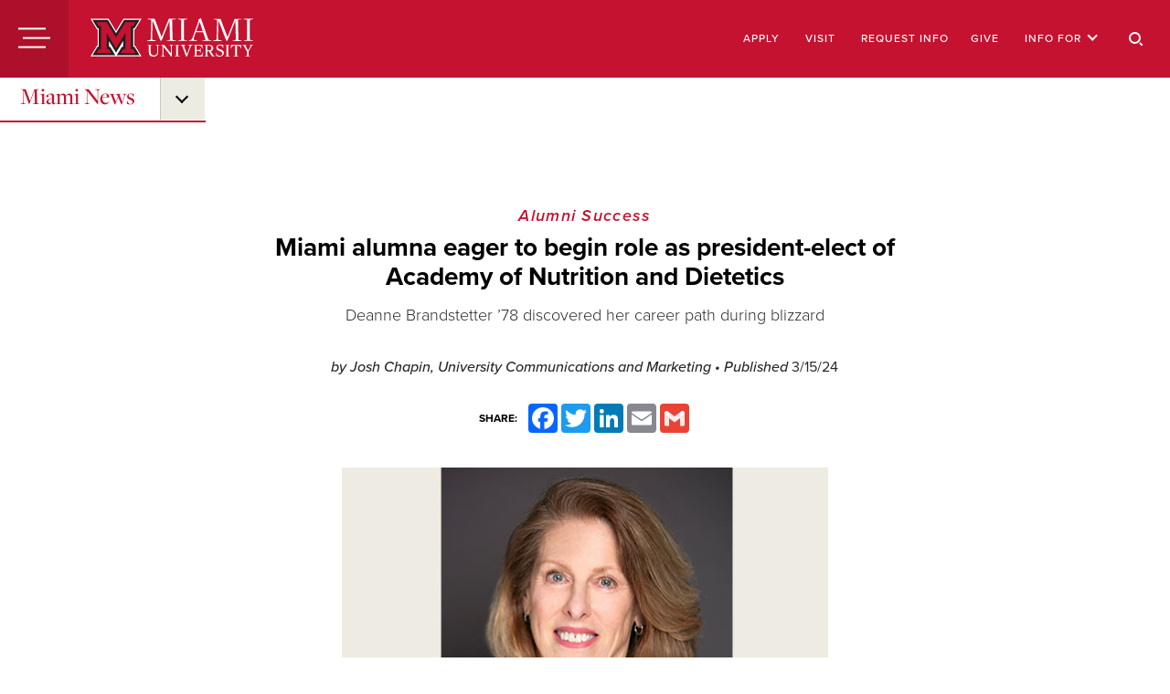

--- FILE ---
content_type: text/html; charset=UTF-8
request_url: https://miamioh.edu/news/2024/03/miami-alumna-eager-to-begin-role-as-president-elect-of-academy-of-nutrition-and-dietetics.html
body_size: 11993
content:
<!DOCTYPE html>
<html lang="en" xml:lang="en">
	<head>
		

    <title>Miami alumna eager to begin role as president-elect of Academy of Nutrition and Dietetics | News at Miami University</title>
<meta charset="utf-8"/>

    
    <meta content="Deanne Brandstetter ’78 discovered her career path during blizzard" name="description"/>
<meta content="width=device-width, initial-scale=1.0, maximum-scale=5" name="viewport"/>
<link href="/_hannonhill/_files/favicons/apple-touch-icon.png" rel="apple-touch-icon" sizes="180x180"/>
<link href="/_hannonhill/_files/favicons/favicon-32x32.png" rel="icon" sizes="32x32" type="image/png"/>
<link href="/_hannonhill/_files/favicons/favicon-16x16.png" rel="icon" sizes="16x16" type="image/png"/>
<link href="/_hannonhill/_files/favicons/site.webmanifest" rel="manifest"/>
<link color="#5bbad5" href="/_files/favicons/safari-pinned-tab.svg" rel="mask-icon"/>
<link href="https://assets.juicer.io/embed.css" media="all" rel="stylesheet" type="text/css"/>
<meta content="#da532c" name="msapplication-TileColor"/>
<meta content="#ffffff" name="theme-color"/>
<!-- Adobe Fonts (Typekit) 
<link href="https://use.typekit.net/rku6kva.css" rel="stylesheet" />-->
<link href="https://miamioh.edu/_hannonhill/_files/css/utility/webfonts.css" media="all" rel="stylesheet" type="text/css"/>
<link href="https://miamioh.edu/_hannonhill/_files/css/main.css" media="all" rel="stylesheet" type="text/css"/>
<script async="async" src="https://cse.google.com/cse.js?cx=005041702130566778812:ytfkyked9e8" type="text/javascript"></script>

<script defer="defer" src="https://miamioh.edu/_hannonhill/_files/js/overrides/ally-overrides.js" type="text/javascript"></script>


           
<!-- Facebook Meta -->
<meta content="website" property="og:type"/>
<meta content="Miami alumna eager to begin role as president-elect of Academy of Nutrition and Dietetics" property="og:title"/>
<meta content="Deanne Brandstetter ’78 discovered her career path during blizzard" property="og:description"/>
<meta content="https://miamioh.edu/news/2024/03/miami-alumna-eager-to-begin-role-as-president-elect-of-academy-of-nutrition-and-dietetics.html" property="og:url"/>
<meta content="Miami University" property="og:site_name"/> 
<meta content="https://miamioh.edu/news/_files/images/2024/03/24-brandstetter-main.jpg" property="og:image"/>
<meta content="Deanne+Brandstetter" property="og:image:alt"/>
<!-- Twitter Meta -->
<meta content="summary_large_image" name="twitter:card"/>
<meta content="Miami alumna eager to begin role as president-elect of Academy of Nutrition and Dietetics" name="twitter:title"/>
<meta content="Deanne Brandstetter ’78 discovered her career path during blizzard" name="twitter:description"/>
<meta content="@miamiuniversity" name="twitter:site"/>        
<meta content="https://miamioh.edu/news/_files/images/2024/03/24-brandstetter-main.jpg" name="twitter:image"/>
<meta content="Deanne+Brandstetter" name="twitter:image:alt"/>
<!-- Default Browser and Cascade Meta -->
<meta content="3e496060ac1e00a54b58c90cc7bbbe43" name="pageID"/>
<link href="https://miamioh.edu/news/2024/03/miami-alumna-eager-to-begin-role-as-president-elect-of-academy-of-nutrition-and-dietetics.html" rel="canonical"/>


		
		
<!-- Google Tag Manager -->
<script>(function(w,d,s,l,i){w[l]=w[l]||[];w[l].push({'gtm.start':
new Date().getTime(),event:'gtm.js'});var f=d.getElementsByTagName(s)[0],
j=d.createElement(s),dl=l!='dataLayer'?'&l='+l:'';j.async=true;j.src=
'https://www.googletagmanager.com/gtm.js?id='+i+dl;f.parentNode.insertBefore(j,f);
})(window,document,'script','dataLayer','GTM-WMQ845');</script>
<!-- End Google Tag Manager -->

	</head>
	<body>
		<!-- Google Tag Manager (noscript) -->
<noscript><iframe height="0" src="https://www.googletagmanager.com/ns.html?id=GTM-WMQ845" style="display:none;visibility:hidden" title="" width="0"></iframe></noscript>
<!-- End Google Tag Manager (noscript) -->
		<div id="app">
		    
		    
            
             <pass-through>
	       
<global-rfi></global-rfi>
<section class="alerts-base">
	<div id="alerts-base" class="alerts-base__container"></div>
</section>
<header class="header">
	<a class="button-skip-content" href="#main">
	Skip to Main Content
	</a>
	<remount-on-window-width tag="section" class="top-menu">
		<div class="top-menu-wrapper">
			<header-menu-trigger></header-menu-trigger>
			<a class="logo" href="/" aria-label="Miami University">
			   <img src="https://miamioh.edu/_hannonhill/_files/svgs/logo-2021.svg" alt="Miami University logo"/>
			   
			    </a>
			<nav class="header__utility_menu" aria-labelledby="header__utility_menu__heading">
				<h2 id="header__utility_menu__heading">Universal Utility Links</h2>
				<ul>
			                                                                    <header-utility-top-menu-item
    			id="apply-un-1"
    			menu-text="Apply"
    			menu-link="https://miamioh.edu/admission-aid/apply/index.html"
    			has-child="false"
    			child-links="null"
    			>
    	    </header-utility-top-menu-item> 
                                                                        <header-utility-top-menu-item
    			id="visit-un-2"
    			menu-text="Visit"
    			menu-link="https://miamioh.edu/visit-miami/index.html"
    			has-child="false"
    			child-links="null"
    			>
    	    </header-utility-top-menu-item> 
                                                        <header-utility-top-menu-item
    			id="give-un-3"
    			menu-text="Give"
    			menu-link="http://givetomiamioh.org/"
    			has-child="false"
    			child-links="null"
    			>
    	    </header-utility-top-menu-item> 
                                
    		<header-utility-top-menu-item
    			id="info-for-un-4"
    			menu-text="Info For"
    			menu-link=""
    			has-child="true"
    			child-links="[
    			    			                                                                    			         			            {&quot;href&quot;:&quot;https://mymiami.miamioh.edu&quot;,&quot;text&quot;:&quot;Current Students&quot;,&quot;lock&quot;:&quot;Yes&quot;}
			            ,			                                                                    			         			            {&quot;href&quot;:&quot;https://mymiami.miamioh.edu&quot;,&quot;text&quot;:&quot;Faculty and Staff&quot;,&quot;lock&quot;:&quot;Yes&quot;}
			            ,			                                                                                    			         			            {&quot;href&quot;:&quot;https://miamioh.edu/life-at-miami/parent-family-programs/index.html&quot;,&quot;text&quot;:&quot;Parents and Families&quot;,&quot;lock&quot;:&quot;No&quot;}
			            ,			                                                                    			         			            {&quot;href&quot;:&quot;https://www.miamialum.org&quot;,&quot;text&quot;:&quot;Alumni&quot;,&quot;lock&quot;:&quot;No&quot;}
			            ,			                                                                                    			         			            {&quot;href&quot;:&quot;https://miamioh.edu/human-resources/jobs-and-careers/index.html&quot;,&quot;text&quot;:&quot;Job Seekers&quot;,&quot;lock&quot;:&quot;No&quot;}
			            			        			            ]">
    		</header-utility-top-menu-item>
    	    				</ul>
			</nav>
			<header-search-button></header-search-button>
			<header-menu-trigger is-desktop="false"></header-menu-trigger>
		</div>
		<header-menu menu-item-id="item-about" class="big-menu-wrapper">
			<div class="big-menu--inner">
				<div class="menu-container">
					<header-main-menu-container class="main-menu-inner">
						<nav class="header__main_menu">
							<h2 id="header__main_menu_desktop__heading">Main Menu</h2>
							<ul>
                                                                                                                                                                        <header-main-menu
    									id="academics-mn-0"
    									menu-text="Academics"
    									menu-link="https://miamioh.edu/academic-programs/index.html"
    									has-child=""
    									                                            									previous-id="working-at-miami-mn-7"
    									    									    									next-id="admission-and-aid-mn-1"
    									child-id="academics"
    									index-order="0"
    									menu-length=8
    									links="[
                                		                                		                                                                                                                		            {&quot;href&quot;:&quot;https://miamioh.edu/admission-aid/majors-minors-programs/index.html&quot;,&quot;text&quot;:&quot;Majors, Minors, and Programs&quot;}
                            		            ,                            		                                                                                                                		            {&quot;href&quot;:&quot;https://miamioh.edu/academic-programs/resources-services/academic-advising.html&quot;,&quot;text&quot;:&quot;Academic Advising&quot;}
                            		            ,                            		                                                                                                                		            {&quot;href&quot;:&quot;https://miamioh.edu/academic-programs/academic-approach/index.html&quot;,&quot;text&quot;:&quot;The Miami Plan&quot;}
                            		            ,                            		                                                                                                                		            {&quot;href&quot;:&quot;https://miamioh.edu/academic-programs/academic-calendar/index.html&quot;,&quot;text&quot;:&quot;Academic Calendar&quot;}
                            		            ,                            		                                                                                                                		            {&quot;href&quot;:&quot;https://miamioh.edu/global-initiatives/continuing-education/index.html&quot;,&quot;text&quot;:&quot;Continuing Education&quot;}
                            		            ,                            		                                                                                                                		            {&quot;href&quot;:&quot;https://miamioh.edu/global-initiatives/education-abroad/index.html&quot;,&quot;text&quot;:&quot;Education Abroad&quot;}
                            		            ,                            		                                                                                                                		            {&quot;href&quot;:&quot;https://miamioh.edu/graduate-school/academics/index.html&quot;,&quot;text&quot;:&quot;Graduate Programs&quot;}
                            		            ,                            		                                                                                                                		            {&quot;href&quot;:&quot;https://miamioh.edu/global-initiatives/international-student-scholar-services/index.html&quot;,&quot;text&quot;:&quot;International Student Resources&quot;}
                            		            ,                            		                                                                                                                		            {&quot;href&quot;:&quot;https://miamioh.edu/online/index.html&quot;,&quot;text&quot;:&quot;Miami Online&quot;}
                            		            ,                            		                                                                                                                		            {&quot;href&quot;:&quot;https://miamioh.edu/academic-programs/outcomes/index.html&quot;,&quot;text&quot;:&quot;Student Outcomes&quot;}
                            		            ,                            		                                                                                                                		            {&quot;href&quot;:&quot;https://miamioh.edu/academic-programs/opportunities/three-year-pathways/index.html&quot;,&quot;text&quot;:&quot;Three-Year Pathways&quot;}
                            		                                        		                                    		        ]"
    									>
    								</header-main-menu>
                                                                                                                                                                        <header-main-menu
    									id="admission-and-aid-mn-1"
    									menu-text="Admission and Aid"
    									menu-link="https://miamioh.edu/admission-aid/index.html"
    									has-child=""
    									    									    									previous-id="academics-mn-0"
    									    									    									next-id="campuses-and-locations-mn-2"
    									child-id="admission-and-aid"
    									index-order="1"
    									menu-length=8
    									links="[
                                		                                		                                                                                                                		            {&quot;href&quot;:&quot;https://miamioh.edu/admission-aid/apply/index.html&quot;,&quot;text&quot;:&quot;Apply&quot;}
                            		            ,                            		                                                                                                                		            {&quot;href&quot;:&quot;https://miamioh.edu/admission-aid/costs-financial-aid/index.html&quot;,&quot;text&quot;:&quot;Costs and Financial Aid&quot;}
                            		            ,                            		                                                                                                                		            {&quot;href&quot;:&quot;https://miamioh.edu/admission-aid/majors-minors-programs/index.html&quot;,&quot;text&quot;:&quot;Majors, Minors, and Programs&quot;}
                            		            ,                            		                                                                                                                		            {&quot;href&quot;:&quot;https://miamioh.edu/admission-aid/transferable-credits/index.html&quot;,&quot;text&quot;:&quot;Transferable Credits&quot;}
                            		            ,                            		                                                                                                		            {&quot;href&quot;:&quot;https://admission.miamioh.edu/portal/profiles&quot;,&quot;text&quot;:&quot;Contact Admission Representatives&quot;}
                            		            ,                            		                                                                                                                		            {&quot;href&quot;:&quot;https://miamioh.edu/admission-aid/majors-minors-programs/honors-programs/index.html&quot;,&quot;text&quot;:&quot;Honors Programs&quot;}
                            		            ,                            		                                                                                                                		            {&quot;href&quot;:&quot;https://miamioh.edu/admission-aid/admitted-students/index.html&quot;,&quot;text&quot;:&quot;Admitted Students&quot;}
                            		            ,                            		                                                                                                                		            {&quot;href&quot;:&quot;https://miamioh.edu/admission-aid/parents-families/index.html&quot;,&quot;text&quot;:&quot;Parents and Families&quot;}
                            		            ,                            		                                                                                                                		            {&quot;href&quot;:&quot;https://miamioh.edu/admission-aid/school-counselors/index.html&quot;,&quot;text&quot;:&quot;School Counselors&quot;}
                            		                                        		                                    		        ]"
    									>
    								</header-main-menu>
                                                                                                                                                                        <header-main-menu
    									id="campuses-and-locations-mn-2"
    									menu-text="Campuses and Locations"
    									menu-link="https://miamioh.edu/campuses-and-locations/index.html"
    									has-child=""
    									    									    									previous-id="admission-and-aid-mn-1"
    									    									    									next-id="life-at-miami-mn-3"
    									child-id="campuses-and-locations"
    									index-order="2"
    									menu-length=8
    									links="[
                                		                                		                                                                                                                		            {&quot;href&quot;:&quot;https://miamioh.edu/campuses-and-locations/oxford.html&quot;,&quot;text&quot;:&quot;Oxford Campus&quot;}
                            		            ,                            		                                                                                                                		            {&quot;href&quot;:&quot;https://miamioh.edu/regionals/index.html&quot;,&quot;text&quot;:&quot;Regional Campuses&quot;}
                            		            ,                            		                                                                                                                		            {&quot;href&quot;:&quot;https://miamioh.edu/global-initiatives/miami-in-luxembourg/index.html&quot;,&quot;text&quot;:&quot;Luxembourg Campus&quot;}
                            		            ,                            		                                                                                                                		            {&quot;href&quot;:&quot;https://miamioh.edu/online/index.html&quot;,&quot;text&quot;:&quot;Miami Online&quot;}
                            		                                        		                                    		        ]"
    									>
    								</header-main-menu>
                                                                                                                                                                        <header-main-menu
    									id="life-at-miami-mn-3"
    									menu-text="Life at Miami"
    									menu-link="https://miamioh.edu/life-at-miami/index.html"
    									has-child=""
    									    									    									previous-id="campuses-and-locations-mn-2"
    									    									    									next-id="research-mn-4"
    									child-id="life-at-miami"
    									index-order="3"
    									menu-length=8
    									links="[
                                		                                		                                                                                                                		            {&quot;href&quot;:&quot;https://miamioh.edu/life-at-miami/living-on-campus/index.html&quot;,&quot;text&quot;:&quot;Living on Campus&quot;}
                            		            ,                            		                                                                                                                		            {&quot;href&quot;:&quot;https://miamioh.edu/life-at-miami/student-involvement/index.html&quot;,&quot;text&quot;:&quot;Student Involvement and Recreation&quot;}
                            		            ,                            		                                                                                                                		            {&quot;href&quot;:&quot;https://miamioh.edu/life-at-miami/new-students-orientation/index.html&quot;,&quot;text&quot;:&quot;New Students and Orientation&quot;}
                            		            ,                            		                                                                                                                		            {&quot;href&quot;:&quot;https://miamioh.edu/life-at-miami/health-well-being/index.html&quot;,&quot;text&quot;:&quot;Health and Well-Being&quot;}
                            		            ,                            		                                                                                                                		            {&quot;href&quot;:&quot;https://miamioh.edu/life-at-miami/university-safety/index.html&quot;,&quot;text&quot;:&quot;Safety and Security&quot;}
                            		            ,                            		                                                                                                                		            {&quot;href&quot;:&quot;https://miamioh.edu/life-at-miami/arts-and-culture/index.html&quot;,&quot;text&quot;:&quot;Arts and Culture&quot;}
                            		            ,                            		                                                                                                                		            {&quot;href&quot;:&quot;https://miamioh.edu/life-at-miami/living-off-campus/index.html&quot;,&quot;text&quot;:&quot;Living Off-Campus&quot;}
                            		            ,                            		                                                                                                                		            {&quot;href&quot;:&quot;https://miamioh.edu/life-at-miami/campus-services/index.html&quot;,&quot;text&quot;:&quot;Campus Support and Resources&quot;}
                            		            ,                            		                                                                                                		            {&quot;href&quot;:&quot;https://campusstore.miamioh.edu/&quot;,&quot;text&quot;:&quot;Brick &amp; Ivy Campus Store&quot;}
                            		                                        		                                    		        ]"
    									>
    								</header-main-menu>
                                                                                                                                                                        <header-main-menu
    									id="research-mn-4"
    									menu-text="Research"
    									menu-link="https://miamioh.edu/research-innovation/index.html"
    									has-child=""
    									    									    									previous-id="life-at-miami-mn-3"
    									    									    									next-id="athletics-mn-5"
    									child-id="research"
    									index-order="4"
    									menu-length=8
    									links="[
                                		                                		                                                                                                                		            {&quot;href&quot;:&quot;https://miamioh.edu/academic-programs/opportunities/student-research.html&quot;,&quot;text&quot;:&quot;Undergraduate Student Research&quot;}
                            		            ,                            		                                                                                                                		            {&quot;href&quot;:&quot;https://miamioh.edu/graduate-school/research/index.html&quot;,&quot;text&quot;:&quot;Graduate Student Research&quot;}
                            		            ,                            		                                                                                                                		            {&quot;href&quot;:&quot;https://miamioh.edu/research-innovation/external-partnerships/index.html&quot;,&quot;text&quot;:&quot;Research Partnerships&quot;}
                            		            ,                            		                                                                                                                		            {&quot;href&quot;:&quot;https://miamioh.edu/research-innovation/funding-opportunities/index.html&quot;,&quot;text&quot;:&quot;Funding Opportunities&quot;}
                            		            ,                            		                                                                                                                		            {&quot;href&quot;:&quot;https://miamioh.edu/research-innovation/research-proposals/index.html&quot;,&quot;text&quot;:&quot;Research Proposals and Preparation&quot;}
                            		                                        		                                    		        ]"
    									>
    								</header-main-menu>
                                                                                                                                                                        <header-main-menu
    									id="athletics-mn-5"
    									menu-text="Athletics"
    									menu-link="https://miamioh.edu/athletics-recreation/index.html"
    									has-child=""
    									    									    									previous-id="research-mn-4"
    									    									    									next-id="about-mn-6"
    									child-id="athletics"
    									index-order="5"
    									menu-length=8
    									links="[
                                		                                		                                                                                                		            {&quot;href&quot;:&quot;https://miamiredhawks.com/&quot;,&quot;text&quot;:&quot;Miami RedHawks Varsity Sports&quot;}
                            		            ,                            		                                                                                                                		            {&quot;href&quot;:&quot;https://miamioh.edu/athletics-recreation/recreation/index.html&quot;,&quot;text&quot;:&quot;Recreational Activities and Sports&quot;}
                            		            ,                            		                                                                                                                		            {&quot;href&quot;:&quot;https://miamioh.edu/athletics-recreation/goggin-ice-center/index.html&quot;,&quot;text&quot;:&quot;Goggin Ice Center&quot;}
                            		            ,                            		                                                                                                                		            {&quot;href&quot;:&quot;https://miamioh.edu/regionals/athletics/index.html&quot;,&quot;text&quot;:&quot;Regionals Athletics and Recreation&quot;}
                            		                                        		                                    		        ]"
    									>
    								</header-main-menu>
                                                                                                                                                                        <header-main-menu
    									id="about-mn-6"
    									menu-text="About"
    									menu-link="https://miamioh.edu/about/index.html"
    									has-child=""
    									    									    									previous-id="athletics-mn-5"
    									    									    									next-id="working-at-miami-mn-7"
    									child-id="about"
    									index-order="6"
    									menu-length=8
    									links="[
                                		                                		                                                                                                                		            {&quot;href&quot;:&quot;https://miamioh.edu/visit-miami/index.html&quot;,&quot;text&quot;:&quot;Visit Miami&quot;}
                            		            ,                            		                                                                                                                		            {&quot;href&quot;:&quot;https://miamioh.edu/about/quick-facts/index.html&quot;,&quot;text&quot;:&quot;Miami at a Glance&quot;}
                            		            ,                            		                                                                                                                		            {&quot;href&quot;:&quot;https://miamioh.edu/about/leadership-administration/index.html&quot;,&quot;text&quot;:&quot;Leadership and Administration&quot;}
                            		            ,                            		                                                                                                                		            {&quot;href&quot;:&quot;https://miamioh.edu/about/strategic-plan/index.html&quot;,&quot;text&quot;:&quot;Strategic Plan&quot;}
                            		            ,                            		                                                                                                                		            {&quot;href&quot;:&quot;https://miamioh.edu/miami-tribe-relations/index.html&quot;,&quot;text&quot;:&quot;Miami Tribe Relations&quot;}
                            		            ,                            		                                                                                                                		            {&quot;href&quot;:&quot;https://miamioh.edu/news/index.html&quot;,&quot;text&quot;:&quot;News and Events&quot;}
                            		            ,                            		                                                                                                                		            {&quot;href&quot;:&quot;https://miamioh.edu/about/publications-and-policies/index.html&quot;,&quot;text&quot;:&quot;Publications and Policies&quot;}
                            		            ,                            		                                                                                                                		            {&quot;href&quot;:&quot;https://miamioh.edu/about/sustainability/index.html&quot;,&quot;text&quot;:&quot;Sustainability&quot;}
                            		                                        		                                    		        ]"
    									>
    								</header-main-menu>
                                                                                                                                                                        <header-main-menu
    									id="working-at-miami-mn-7"
    									menu-text="Working at Miami"
    									menu-link="https://miamioh.edu/working-at-miami/index.html"
    									has-child=""
    									    									    									previous-id="about-mn-6"
    									    									    									next-id="academics-mn-0"
    									child-id="working-at-miami"
    									index-order="7"
    									menu-length=8
    									links="[
                                		                                		                                                                                                		            {&quot;href&quot;:&quot;https://mymiami.miamioh.edu&quot;,&quot;text&quot;:&quot;myMiami&quot;}
                            		            ,                            		                                                                                                                		            {&quot;href&quot;:&quot;https://miamioh.edu/human-resources/index.html&quot;,&quot;text&quot;:&quot;Human Resources&quot;}
                            		            ,                            		                                                                                                                		            {&quot;href&quot;:&quot;https://miamioh.edu/academic-affairs/academic-personnel/index.html&quot;,&quot;text&quot;:&quot;Academic Personnel&quot;}
                            		            ,                            		                                                                                                                		            {&quot;href&quot;:&quot;https://miamioh.edu/workday-info/index.html&quot;,&quot;text&quot;:&quot;Workday&quot;}
                            		            ,                            		                                                                                                                		            {&quot;href&quot;:&quot;https://miamioh.edu/human-resources/benefits-and-wellness/index.html&quot;,&quot;text&quot;:&quot;Benefits and Wellness&quot;}
                            		            ,                            		                                                                                                                		            {&quot;href&quot;:&quot;https://miamioh.edu/policy-library/employees/index.html&quot;,&quot;text&quot;:&quot;Employee Policies&quot;}
                            		                                        		                                    		        ]"
    									>
    								</header-main-menu>
                                							</ul>
						</nav>
					</header-main-menu-container>
					
				</div>
				<div class="other-menus-container">
					<nav class="header__secondary_menu" aria-labelledby="header__secondary_menu__heading">
						<h2 id="header__secondary_menu__heading">Top Destinations</h2>
						<ul>
						    						                    						        						        						        																    							<header-other-menu-item index="0" last="5">     								    								<a href="https://mymiami.miamioh.edu" class="haslock">myMiami</a>
    							</header-other-menu-item>
                            						                    						        						        						        								    							<header-other-menu-item index="1" last="5">     								    								<a href="https://miamioh.edu/workday-info" >Workday</a>
    							</header-other-menu-item>
                            						                                    						        						        						        								    							<header-other-menu-item index="2" last="5">     								    								<a href="https://miamioh.edu/news/index.html" >News and Events</a>
    							</header-other-menu-item>
                            						                                    						        						        						        								    							<header-other-menu-item index="3" last="5">     								    								<a href="https://miamioh.edu/onestop/paying-for-college/pay-your-bill/index.html" >Pay My Bill</a>
    							</header-other-menu-item>
                            						                                    						        						        						        								    							<header-other-menu-item index="4" last="5">     								    								<a href="https://miamioh.edu/onestop/index.html" >One Stop</a>
    							</header-other-menu-item>
                            						                    						        						        						        								    							<header-other-menu-item index="5" last="5">     								    								<a href="https://lib.miamioh.edu" >Libraries</a>
    							</header-other-menu-item>
                            						</ul>
					</nav>
					<nav class="header__social_menu" aria-labelledby="header__social_menu__heading">
						<h2 id="header__social_menu__heading">Connect</h2>
						<ul class="footer-primary__social-menu">
						                                                                                    							<header-social-menu
    								is-last=""
    								index="0"
    								class="footer-primary__social-menu-item"
    								>
    							    <a target="_blank" rel="noopener" href="https://www.facebook.com/MiamiUniversity/" aria-label="Find us on Facebook" class="base-cta-social base-cta-social--light">
    							        <img alt="" class="base-cta-social__icon" src="https://miamioh.edu/_hannonhill/_files/svgs/social/png/facebook-icon-white.png" />
    							    </a>
    								    								    								    								    								    							</header-social-menu>
    						                                                                                							<header-social-menu
    								is-last=""
    								index="1"
    								class="footer-primary__social-menu-item"
    								>
    							    <a target="_blank" rel="noopener" href="https://instagram.com/miamiuniversity" aria-label="Find us on Instagram" class="base-cta-social base-cta-social--light">
    							        <img alt="" class="base-cta-social__icon" src="https://miamioh.edu/_hannonhill/_files/svgs/social/png/instagram-icon-white.png" />
    							    </a>
    								    								    								    								    								    							</header-social-menu>
    						                                                                                							<header-social-menu
    								is-last=""
    								index="2"
    								class="footer-primary__social-menu-item"
    								>
    							    <a target="_blank" rel="noopener" href="https://youtube.com/miamiuniversity" aria-label="Find us on YouTube" class="base-cta-social base-cta-social--light">
    							        <img alt="" class="base-cta-social__icon" src="https://miamioh.edu/_hannonhill/_files/svgs/social/png/youtube-icon-white.png" />
    							    </a>
    								    								    								    								    								    							</header-social-menu>
    						                                                                                							<header-social-menu
    								is-last=""
    								index="3"
    								class="footer-primary__social-menu-item"
    								>
    							    <a target="_blank" rel="noopener" href="https://x.com/miamiuniversity" aria-label="Find us on X" class="base-cta-social base-cta-social--light">
    							        <img alt="" class="base-cta-social__icon" src="https://miamioh.edu/_hannonhill/_files/svgs/social/png/twitter-icon-white.png" />
    							    </a>
    								    								    								    								    								    							</header-social-menu>
    						                                                                                							<header-social-menu
    								is-last="1
"
    								index="4"
    								class="footer-primary__social-menu-item"
    								>
    							    <a target="_blank" rel="noopener" href="https://www.linkedin.com/school/6729" aria-label="Find us on LinkedIn" class="base-cta-social base-cta-social--light">
    							        <img alt="" class="base-cta-social__icon" src="https://miamioh.edu/_hannonhill/_files/svgs/social/png/linkedin-icon-white.png" />
    							    </a>
    								    								    								    								    								    							</header-social-menu>
    												</ul>
					</nav>
					<nav class="header__utility_menu" aria-labelledby="header__utility_menu__mobile__heading">
						<h2 id="header__utility_menu__mobile__heading">Sitewide links</h2>
						<ul>
			                                                                            <header-utility-top-menu-item
    			id="apply-un-1"
    			menu-text="Apply"
    			menu-link="https://miamioh.edu/admission-aid/apply/index.html"
    			has-child="false"
    			child-links="null"
    			>
    	    </header-utility-top-menu-item> 
                                                                        <header-utility-top-menu-item
    			id="visit-un-2"
    			menu-text="Visit"
    			menu-link="https://miamioh.edu/visit-miami/index.html"
    			has-child="false"
    			child-links="null"
    			>
    	    </header-utility-top-menu-item> 
                                                        <header-utility-top-menu-item
    			id="give-un-3"
    			menu-text="Give"
    			menu-link="http://givetomiamioh.org/"
    			has-child="false"
    			child-links="null"
    			>
    	    </header-utility-top-menu-item> 
                                
    		<header-utility-top-menu-item
    			id="info-for-un-4"
    			menu-text="Info For"
    			menu-link=""
    			has-child="true"
    			child-links="[
    			    			                                                                    			         			            {&quot;href&quot;:&quot;https://mymiami.miamioh.edu&quot;,&quot;text&quot;:&quot;Current Students&quot;,&quot;lock&quot;:&quot;Yes&quot;}
			            ,			                                                                    			         			            {&quot;href&quot;:&quot;https://mymiami.miamioh.edu&quot;,&quot;text&quot;:&quot;Faculty and Staff&quot;,&quot;lock&quot;:&quot;Yes&quot;}
			            ,			                                                                                    			         			            {&quot;href&quot;:&quot;https://miamioh.edu/life-at-miami/parent-family-programs/index.html&quot;,&quot;text&quot;:&quot;Parents and Families&quot;,&quot;lock&quot;:&quot;No&quot;}
			            ,			                                                                    			         			            {&quot;href&quot;:&quot;https://www.miamialum.org&quot;,&quot;text&quot;:&quot;Alumni&quot;,&quot;lock&quot;:&quot;No&quot;}
			            ,			                                                                                    			         			            {&quot;href&quot;:&quot;https://miamioh.edu/human-resources/jobs-and-careers/index.html&quot;,&quot;text&quot;:&quot;Job Seekers&quot;,&quot;lock&quot;:&quot;No&quot;}
			            			        			            ]">
    		</header-utility-top-menu-item>
    	    				        </ul>
					</nav>
				</div>
			</div>
		</header-menu>
		<header-search-menu class="search-menu"></header-search-menu>
		<header-menu-overlay></header-menu-overlay>
	</remount-on-window-width>
</header>


</pass-through> 
            
			                                                                                                                                                                                       <div class="box-content">
                                	<nav aria-label="Miami News" class="submenu-nav" id="flyoutnavkbbtn">
		<ul role="presentation">
			<li class="has-submenu" role="presentation">
								<a href="../../index.html" target="_parent">
										Miami News
									</a>
												<ul>
										                            					<li>
						<a href="../../campus-announcements.html" target="_parent">Campus Announcements</a>
					</li>
															                            					<li>
						<a href="../../university-news-and-communications-staff.html" target="_parent">Staff</a>
					</li>
															                            					<li>
						<a href="../../miami-in-the-media.html" target="_parent">Miami Media Highlights</a>
					</li>
															                            					<li>
						<a href="../../miami-matters-newsletters.html" target="_parent">Miami Matters Newsletters</a>
					</li>
															                            					<li>
						<a href="../../student-news-bureau.html" target="_parent">Student News Bureau</a>
					</li>
															                            					<li>
						<a href="../../university-statements.html" target="_parent">University Statements</a>
					</li>
															                            					<li>
						<a href="../../commencement-deans-and-presidents-lists.html" target="_parent">Student Recognition</a>
					</li>
															                            					<li>
						<a href="../../for-the-media.html" target="_parent">For the Media</a>
					</li>
															                            					<li>
						<a href="../../weather/index.html" target="_parent">Weather Alerts</a>
					</li>
														</ul>
			</li>
		</ul>
	</nav>
</div>
    
			
			       <main class="main" id="main">
        <div class="post-masthead-feature-image   post-masthead-feature-image--brief  ">
        <div class="post-masthead-feature-image__masthead-wrapper post-masthead-feature-image__masthead-wrapper--desktop">
            <div class="post-masthead">
                <div class="post-masthead__interior">
                    <div class="post-masthead__lockup-wrapper">
                                    <div class="post-masthead__lockup-heading-container">
                                                                                                                            <a class="post-masthead__heading" href="../../alumni-success.html">Alumni Success</a>
                                                    </div>
                                <div class="post-masthead__lockup-title-container">
        <h1 class="post-masthead__title">
            Miami alumna eager to begin role as president-elect of Academy of Nutrition and Dietetics
        </h1>
    </div>
                                                                            <div class="post-masthead__lockup-body-container">
        <p class="post-masthead__body">
            Deanne Brandstetter ’78 discovered her career path during blizzard
        </p>
    </div>
                                                    <div class="post-masthead__lockup-byLine-container">
        <div class="post-masthead__byLine">
            <span class="post-masthead__author">
                                                            by
                                				Josh Chapin, University Communications and Marketing
				            </span>
            <span class="post-masthead__published">
                                • 
                                Published
                <span class="post-masthead__published-date"><time datetime="3/15/24">3/15/24</time></span></span>
                                                <span class="post-masthead__updated">
                        • <time datetime="10/23/24 11:50:4">Last updated 10/23/24 11:50:4</time>
                    </span>
                                    </div>
    </div>
                        <div class="post-masthead__social-container">
                            <div class="post-masthead__social-wrapper">
                                    <div class="news-social-share">
    <div class="a2a_kit a2a_kit_size_32 a2a_default_style socialShare">
        <span class="socialShareLabel">Share:</span>
        <a class="a2a_button_facebook"></a>
        <a class="a2a_button_twitter"></a>
        <a class="a2a_button_linkedin"></a>
        <a class="a2a_button_email"></a>
        <a class="a2a_button_google_gmail"></a>
    </div>
    </div>
                            </div>
                        </div>
                    </div>
                </div>
            </div>
        </div>
                                    <div class="post-masthead-feature-image__feature-image-wrapper">
                    <div class="post-masthead-feature-image__feature-image-background-wrapper"></div>
                    <div class="post-masthead-feature-image__feature-image-container">
                        <div class="post-feature-media ">
                            <div class="post-feature-media__interior">
                                <div class="post-feature-media__image-wrapper">
                                    <div class="post-feature-media__image-container"><img alt="Deanne Brandstetter" src="../../_files/images/2024/03/24-brandstetter-main.jpg"/></div>
                                </div>
                                                                <div class="post-feature-media__divider"></div>
                            </div>
                        </div>
                    </div>
                </div>
                            <div class="post-masthead-feature-image__masthead-wrapper post-masthead-feature-image__masthead-wrapper--mobile">
            <div class="post-masthead">
                <div class="post-masthead__interior">
                    <div class="post-masthead__lockup-wrapper">
                                    <div class="post-masthead__lockup-heading-container">
                                                                                                                        <a class="post-masthead__heading" href="../../alumni-success.html">Alumni Success</a>
                                                    </div>
                                <div class="post-masthead__lockup-title-container">
        <h1 class="post-masthead__title">
            Miami alumna eager to begin role as president-elect of Academy of Nutrition and Dietetics
        </h1>
    </div>
                                                    <div class="post-masthead__lockup-byLine-container">
        <div class="post-masthead__byLine">
            <span class="post-masthead__author">
                                                            by
                                				Josh Chapin, University Communications and Marketing
				            </span>
            <span class="post-masthead__published">
                                • 
                                Published
                <span class="post-masthead__published-date"><time datetime="3/15/24">3/15/24</time></span></span>
                                                <span class="post-masthead__updated">
                        • <time datetime="10/23/24 11:50:4">Last updated 10/23/24 11:50:4</time>
                    </span>
                                    </div>
    </div>
                        <div class="post-masthead__social-container">
                            <div class="post-masthead__social-wrapper">
                                    <div class="news-social-share">
    <div class="a2a_kit a2a_kit_size_32 a2a_default_style socialShare">
        <span class="socialShareLabel">Share:</span>
        <a class="a2a_button_facebook"></a>
        <a class="a2a_button_twitter"></a>
        <a class="a2a_button_linkedin"></a>
        <a class="a2a_button_email"></a>
        <a class="a2a_button_google_gmail"></a>
    </div>
    </div>
                            </div>
                        </div>
                    </div>
                </div>
            </div>
        </div>
    </div>
                                <div class="wysiwyg wysiwyg--news" id="news-row-1">
        <div class="wysiwyg__container">
            <div class="wysiwyg__inner">
                <div class="wysiwyg__header-container">
                                        <div class="wysiwyg__body-container ">
                        <div class=" wysiwyg__body-container-inner ">
                            <div class="tweet-this-container wysiwyg__body">
                                                                <p>Ohio&#8217;s blizzard of 1978 closed schools, roads, businesses, and more across the state.</p>
<p>But, it also opened a window into the future for Deanne Brandstetter. The 1978 Miami University alumna was in her final year on the Oxford campus and working as a student dining manager for Scott Hall when the famed winter storm hit in late January.</p>
<p>Brandstetter left her room in Tallawanda Hall and waded through 5-foot snow drifts to make it to work in the dining hall. Deliveries were halted because of the storm, so Brandstetter and a university cook emptied the freezer, refrigerator, and storage room to make impromptu dishes to feed Miami students.</p>
<p>&#8220;We cooked and cooked and served the food and cooked and served some more for a couple of days until things started to open up,&#8221; said Brandstetter, who is now the vice president of nutrition and wellness for the Compass Group, a leading foodservice and support services company. &#8220;That was what really started me down my particular path in the field of nutrition and dietetics.&#8221;</p>
<p>Recently voted as president-elect of the Academy of Nutrition and Dietetics, Brandstetter will assume the role of president for the world&#8217;s largest organization of food and nutrition professionals in June 2025.</p>
<p>Until then, she is eager to learn the ropes and support an academy that represents more than 112,000 credentialed nutrition and dietetics practitioners.</p>
<p>The vast number of diverse careers and options is one of the things that most excites Brandstetter as she prepares for her new role.</p>
<p>&#8220;From the time I was at Miami until today, the number of different career paths has expanded exponentially,&#8221; Brandstetter said. &#8220;Today you have nutritionists working in sustainability, agriculture, corporate well-being, as social media influencers, and all kinds of novel roles with food companies and in food safety.</p>
<p>&#8220;I&#8217;m looking forward to connecting with these different practitioners and figuring out how we can better communicate all of the opportunities.&#8221;</p>
<p>Connection is one thing Brandstetter keeps with her alma mater. A member of the College of Education, Health, and Society&#8217;s Advisory Council, Brandstetter is passionate about bringing her industry expertise back to help and inform current Miami students.</p>
<p>She&#8217;s also part of a group that is in the process of establishing a scholarship in the name of Susan Rudge, a Miami professor who served as a mentor for Brandstetter and many others.</p>
<p>&#8220;It is exciting to have Deanne Brandstetter, a Miami University nutrition and dietetic program alumna, class of &#8217;78, and current EHS Advisory Council member, become president of the Academy of Nutrition and Dietetics,&#8221; said Gretchen Brademan, director of Miami&#8217;s Didactic Program in Dietetics. &#8220;She will be an outstanding leader of an organization that represents over 100,000 experts in the field of nutrition throughout the nation.&#8221;</p>
<p>Earning the president position through a nomination process and then an election by her peers was gratifying for Brandstetter, who previously served on the academy&#8217;s board of directors as treasurer.</p>
<p>&#8220;It&#8217;s just a tremendous honor to be considered by the nominating committee, let alone being elected by the many members,&#8221; Brandstetter said.</p>
<p>Brandstetter will serve as academy president from June 1, 2025, to May 31, 2026, before spending a year as past-president.</p>
<p>She still has the Miami Student newspaper clipping from 1978, when she kept Scott Hall&#8217;s dining services going, despite numerous obstacles.</p>
<p>&#8220;It was a lot of hard work, but it was very exciting to be able to do that kind of thing on the fly,&#8221; Brandstetter said. &#8220;I realized then that if I went in the direction of food service, my life would never be boring. People need to be fed.&#8221;</p>
                            </div>
                            <div class="wysiwyg__body-divider"></div>
                        </div>
                    </div>
                </div>
            </div>
        </div>
    </div>
                            <div class="news-post-footer">
                    <div class="news-post-footer__tags-list">
                <div class="news-tags-list">
                    <div class="news-tags-list__container">
                        Tagged: 
                        <div class="news-tags-list__tag">
                                                                                                                                                                                                                                                                                                                                                                                                                                                                                                                                                                                                                                                                                                                                                                                                                                                                                                                                                                                                                                                                                                                                                                                                                                                                                                                                    <a aria-label="College of Education, Health, and Society" class="news-tags-list__tag-link" href="https://miamioh.edu/ehs/news-events/index.html" target="_self">
                                        College of Education, Health, and Society
                                    </a>
                                                                                                                                                                                                                                                                                                                                                                                                                                                                                                                                                                                                                                                                                                                                                                                                                                                                                                                                                                                                                                                                                                                                                                                                                                                                                                                                                                                                                                                                                                                                                                                                                                                                                                                                                                                                                                                                                                                                                                                                                                                                                                                                                                        <a aria-label="MU News" class="news-tags-list__tag-link" href="../../index.html" target="_self">
                                        MU News
                                    </a>
                                                                                                                    </div>
                    </div>
                </div>
            </div>
                <div class="news-post-footer__share-wrapper">
                <div class="news-social-share">
    <div class="a2a_kit a2a_kit_size_32 a2a_default_style socialShare">
        <span class="socialShareLabel">Share:</span>
        <a class="a2a_button_facebook"></a>
        <a class="a2a_button_twitter"></a>
        <a class="a2a_button_linkedin"></a>
        <a class="a2a_button_email"></a>
        <a class="a2a_button_google_gmail"></a>
    </div>
    </div>
        </div>
    </div>
    
                                                                                                                                    
                                                                    <script async="async" src="https://static.addtoany.com/menu/page.js"></script>
</main>

			
			
			
            
             <pass-through>
	       
<base-window-width class="footer" tag="footer">
	<template slot-scope="window">
		<div class="footer-primary">
			<div class="footer-primary__inner">
			    <div class="footer-primary__content logo">
			        <a class="footer-primary__logo-link" href="/" aria-label="Miami University">
						<img alt="Miami University" src="https://miamioh.edu/_hannonhill/_files/svgs/logo-2021.svg">
					</a>
			    </div>
				<div class="footer-primary__content">
					<div class="footer-primary__column footer-primary__column--logo">
						<h2 class="footer-primary__heading">Contact Us</h2>
						<toggle-campus class="footer-campus">
						        							<toggle-campus-panel panel-title="Miami University, Oxford Ohio" class="footer-campus__panel">
    							        								    <p class="footer-campus__address">
    								                                                        501 E. High Street 
                                                                                                    <br />
                                                                                                                                                                                        Oxford, OH 45056
                                                                                                                                            								    </p>
    								    								<ul class="footer-campus__list footer-campus__list--primary">
    								                    								            									<li class="footer-campus__item">
        										<a class="footer-campus__link" href="https://map.miamioh.edu" target="_parent">Campus Map</a>
        									</li>
    								        								        								                    								            									<li class="footer-campus__item">
        										<a class="footer-campus__link" href="https://miamioh.edu/visit-miami/oxford-campus/maps-parking-and-transit.html" target="_parent">Directions</a>
        									</li>
    									    									    									                                									        									<li class="footer-campus__item">
        										Online:         										<a class="footer-campus__link" href="https://miamioh.edu/online/index.html">Miami Online</a>
        									</li>
    									    								        								</ul>
    								<ul class="footer-campus__list footer-campus__list--secondary">
    								        								                								        <li class="footer-campus__item">
        								            Main Operator
            								                    								            <a class="footer-campus__link" href="tel:513-529-1809">513-529-1809</a>
            								                								        </li>
        								        								        								                								        <li class="footer-campus__item">
        								            Office of Admission
            								                    								            <a class="footer-campus__link" href="tel:513-529-2531">513-529-2531</a>
            								                								        </li>
        								        								        								                								        <li class="footer-campus__item">
        								            Vine Hotline
            								                    								            <a class="footer-campus__link" href="tel:513-529-6400">513-529-6400</a>
            								                								        </li>
        								        								        								                								        <li class="footer-campus__item">
        								            Emergency Info
            								                    								            <a class="footer-campus__link" href="https://miamioh.edu/emergency">https://miamioh.edu/emergency</a>
            								                								        </li>
        								        								        								</ul>
    							</toggle-campus-panel>
							    							<toggle-campus-panel panel-title="Hamilton Regional Campus" class="footer-campus__panel">
    							        								    <p class="footer-campus__address">
    								                                                        1601 University Blvd.
                                                                                                    <br />
                                                                                                                                                                                        Hamilton, OH 45011
                                                                                                                                            								    </p>
    								    								<ul class="footer-campus__list footer-campus__list--primary">
    								                    								            									<li class="footer-campus__item">
        										<a class="footer-campus__link" href="https://map.concept3d.com/?id=1211#!ce/34775?ct/0,32034,30703?mc/39.38073277343033,-84.56311228685084?z/16?lvl/0" target="_parent">Campus Map</a>
        									</li>
    								        								        								                    								            									<li class="footer-campus__item">
        										<a class="footer-campus__link" href="https://goo.gl/maps/ppTZo" target="_parent">Directions</a>
        									</li>
    									    									    									                                									        									<li class="footer-campus__item">
        										Online:         										<a class="footer-campus__link" href="https://miamioh.edu/online/index.html">Miami Online</a>
        									</li>
    									    								        								</ul>
    								<ul class="footer-campus__list footer-campus__list--secondary">
    								        								                								        <li class="footer-campus__item">
        								            Main Operator
            								                    								            <a class="footer-campus__link" href="tel:513-785-3000">513-785-3000</a>
            								                								        </li>
        								        								        								                								        <li class="footer-campus__item">
        								            Office of Admission
            								                    								            <a class="footer-campus__link" href="tel:513-785-3111">513-785-3111</a>
            								                								        </li>
        								        								        								                								        <li class="footer-campus__item">
        								            Campus Status Line
            								                    								            <a class="footer-campus__link" href="tel:513-785-3077">513-785-3077</a>
            								                								        </li>
        								        								        								                								        <li class="footer-campus__item">
        								            Emergency Info
            								                    								            <a class="footer-campus__link" href="https://miamioh.edu/regionals/emergency">https://miamioh.edu/regionals/emergency</a>
            								                								        </li>
        								        								        								</ul>
    							</toggle-campus-panel>
							    							<toggle-campus-panel panel-title="Middletown Regional Campus" class="footer-campus__panel">
    							        								    <p class="footer-campus__address">
    								                                                        4200 N. University Blvd.
                                                                                                    <br />
                                                                                                                                                                                        Middletown, OH 45042
                                                                                                                                            								    </p>
    								    								<ul class="footer-campus__list footer-campus__list--primary">
    								                    								            									<li class="footer-campus__item">
        										<a class="footer-campus__link" href="https://map.concept3d.com/?id=1211#!ce/34777?ct/0,32034,30703?mc/39.524724729145966,-84.35887455940247?z/16?lvl/0" target="_parent">Campus Map</a>
        									</li>
    								        								        								                    								            									<li class="footer-campus__item">
        										<a class="footer-campus__link" href="https://goo.gl/maps/eMnMu" target="_parent">Directions</a>
        									</li>
    									    									    									                                									        									<li class="footer-campus__item">
        										Online:         										<a class="footer-campus__link" href="https://miamioh.edu/online/index.html">Miami Online</a>
        									</li>
    									    								        								</ul>
    								<ul class="footer-campus__list footer-campus__list--secondary">
    								        								                								        <li class="footer-campus__item">
        								            Main Operator
            								                    								            <a class="footer-campus__link" href="tel:513-727-3200">513-727-3200</a>
            								                								        </li>
        								        								        								                								        <li class="footer-campus__item">
        								            Office of Admission
            								                    								            <a class="footer-campus__link" href="tel:513-727-3216">513-727-3216</a>
            								                								        </li>
        								        								        								                								        <li class="footer-campus__item">
        								            Campus Status
            								                    								            <a class="footer-campus__link" href="tel:513-727-3477">513-727-3477</a>
            								                								        </li>
        								        								        								                								        <li class="footer-campus__item">
        								            Emergency Info
            								                    								            <a class="footer-campus__link" href="https://miamioh.edu/regionals/emergency">https://miamioh.edu/regionals/emergency</a>
            								                								        </li>
        								        								        								</ul>
    							</toggle-campus-panel>
							    							<toggle-campus-panel panel-title="Voice of America Learning Center" class="footer-campus__panel">
    							        								    <p class="footer-campus__address">
    								                                                        7847 VOA Park Dr. 
                                                                                                    <br />
                                                                                                                                                                                        (Corner of VOA Park Dr. and Cox Rd.)
                                                                                                    <br />
                                                                                                                                                                                        West Chester, OH 45069
                                                								    </p>
    								    								<ul class="footer-campus__list footer-campus__list--primary">
    								                    								            									<li class="footer-campus__item">
        										<a class="footer-campus__link" href="https://map.concept3d.com/?id=1211#!ce/34776?ct/0,32034,30703?mc/39.36139868775986,-84.36187326908112?z/17?lvl/0" target="_parent">Campus Map</a>
        									</li>
    								        								        								                    								            									<li class="footer-campus__item">
        										<a class="footer-campus__link" href="https://goo.gl/maps/G7pcE" target="_parent">Directions</a>
        									</li>
    									    									    									                									    								        								</ul>
    								<ul class="footer-campus__list footer-campus__list--secondary">
    								        								                								        <li class="footer-campus__item">
        								            Main Operator
            								                    								            <a class="footer-campus__link" href="tel:513-895-8862">513-895-8862</a>
            								                								        </li>
        								        								        								                								        <li class="footer-campus__item">
        								            From Middletown
            								                    								            <a class="footer-campus__link" href="tel:513-217-8862">513-217-8862</a>
            								                								        </li>
        								        								        								                								        <li class="footer-campus__item">
        								            Emergency Info
            								                    								            <a class="footer-campus__link" href="https://miamioh.edu/regionals/emergency">https://miamioh.edu/regionals/emergency</a>
            								                								        </li>
        								        								        								</ul>
    							</toggle-campus-panel>
							    							<toggle-campus-panel panel-title="John E. Dolibois European Center" class="footer-campus__panel">
    							        								    <p class="footer-campus__address">
    								                                                        Chateau de Differdange
                                                                                                    <br />
                                                                                                                                                                                        1, Impasse du Chateau, L-4524 Differdange
                                                                                                    <br />
                                                                                                                                                                                        Grand Duchy of Luxembourg
                                                								    </p>
    								    								<ul class="footer-campus__list footer-campus__list--primary">
    								                    								        								        								                    								            									<li class="footer-campus__item">
        										<a class="footer-campus__link" href="https://goo.gl/maps/eFpfR" target="_parent">Directions</a>
        									</li>
    									    									    									                									    								        								</ul>
    								<ul class="footer-campus__list footer-campus__list--secondary">
    								        								                								        <li class="footer-campus__item">
        								            Main Operator
            								                    								            <a class="footer-campus__link" href="tel:011-352-582222-1">011-352-582222-1</a>
            								                								        </li>
        								        								        								                								        <li class="footer-campus__item">
        								            Email
            								                    								            <a class="footer-campus__link" href="mailto:luxembourg@MiamiOH.edu">luxembourg@MiamiOH.edu</a>
            								                								        </li>
        								        								        								                								        <li class="footer-campus__item">
        								            Website
            								                    								            <a class="footer-campus__link" href="https://miamioh.edu/luxembourg">https://miamioh.edu/luxembourg</a>
            								                								        </li>
        								        								        								</ul>
    							</toggle-campus-panel>
							    							<toggle-campus-panel panel-title="Luxembourg Office in Oxford, Ohio" class="footer-campus__panel">
    							        								    <p class="footer-campus__address">
    								                                                        217-222 MacMillan Hall
                                                                                                    <br />
                                                                                                                                                                                        501 E. Spring St.
                                                                                                    <br />
                                                                                                                                                                                        Oxford, OH 45056, USA
                                                								    </p>
    								    								<ul class="footer-campus__list footer-campus__list--primary">
    								                    								        								        								                    								            									<li class="footer-campus__item">
        										<a class="footer-campus__link" href="https://goo.gl/maps/J4dni32mSHZ6YUSA7" target="_parent">Directions</a>
        									</li>
    									    									    									                									    								        								</ul>
    								<ul class="footer-campus__list footer-campus__list--secondary">
    								        								                								        <li class="footer-campus__item">
        								            Main Operator
            								                    								            <a class="footer-campus__link" href="tel:513-529-8600">513-529-8600</a>
            								                								        </li>
        								        								        								                								        <li class="footer-campus__item">
        								            Emergency Info
            								                    								            <a class="footer-campus__link" href="https://miamioh.edu/emergency">https://miamioh.edu/emergency</a>
            								                								        </li>
        								        								        								</ul>
    							</toggle-campus-panel>
							    							<toggle-campus-panel panel-title="Miami Online" class="footer-campus__panel">
    							        								    <p class="footer-campus__address">
    								                                                        Mosler Hall 316
                                                                                                    <br />
                                                                                                                                                                                        1601 University Blvd.
                                                                                                    <br />
                                                                                                                                                                                        Hamilton, OH 45011
                                                								    </p>
    								    								<ul class="footer-campus__list footer-campus__list--primary">
    								                    								        								        								                    								        									    									                                									        									<li class="footer-campus__item">
        										Online:         										<a class="footer-campus__link" href="https://miamioh.edu/online/index.html">Miami Online Website</a>
        									</li>
    									    								        								</ul>
    								<ul class="footer-campus__list footer-campus__list--secondary">
    								        								                								        <li class="footer-campus__item">
        								            Main Operator
            								                    								            <a class="footer-campus__link" href="tel:513-217-4003">513-217-4003</a>
            								                								        </li>
        								        								        								                								        <li class="footer-campus__item">
        								            Regionals Office of Admission
            								                    								            <a class="footer-campus__link" href="tel:513-785-3111">513-785-3111</a>
            								                								        </li>
        								        								        								                								        <li class="footer-campus__item">
        								            Graduate Admission
            								                    								            <a class="footer-campus__link" href="tel:513-529-4723">513-529-4723</a>
            								                								        </li>
        								        								        								</ul>
    							</toggle-campus-panel>
													</toggle-campus>
					</div>
					<div class="footer-primary__column footer-primary__column--social footer-primary__column--mobile">
						<h2 class="footer-primary__social-heading">Follow Us</h2>
						<ul class="footer-primary__social-menu">
                                                                            							<li class="footer-primary__social-menu-item">
    								<a target="_blank" rel="noopener" href="https://www.facebook.com/MiamiUniversity/" aria-label="Find us on Facebook" class="base-cta-social base-cta-social--light">
    								    <img alt="" class="base-cta-social__icon" src="https://miamioh.edu/_hannonhill/_files/svgs/social/png/facebook-icon-white.png" />
    								    								    								    								</a>
    							</li>
    													                                                    							<li class="footer-primary__social-menu-item">
    								<a target="_blank" rel="noopener" href="https://instagram.com/miamiuniversity" aria-label="Find us on Instagram" class="base-cta-social base-cta-social--light">
    								    <img alt="" class="base-cta-social__icon" src="https://miamioh.edu/_hannonhill/_files/svgs/social/png/instagram-icon-white.png" />
    								    								    								    								</a>
    							</li>
    													                                                    							<li class="footer-primary__social-menu-item">
    								<a target="_blank" rel="noopener" href="https://youtube.com/miamiuniversity" aria-label="Find us on YouTube" class="base-cta-social base-cta-social--light">
    								    <img alt="" class="base-cta-social__icon" src="https://miamioh.edu/_hannonhill/_files/svgs/social/png/youtube-icon-white.png" />
    								    								    								    								</a>
    							</li>
    													                                                    							<li class="footer-primary__social-menu-item">
    								<a target="_blank" rel="noopener" href="https://x.com/miamiuniversity" aria-label="Find us on X" class="base-cta-social base-cta-social--light">
    								    <img alt="" class="base-cta-social__icon" src="https://miamioh.edu/_hannonhill/_files/svgs/social/png/twitter-icon-white.png" />
    								    								    								    								</a>
    							</li>
    													                                                    							<li class="footer-primary__social-menu-item">
    								<a target="_blank" rel="noopener" href="https://www.linkedin.com/school/6729" aria-label="Find us on LinkedIn" class="base-cta-social base-cta-social--light">
    								    <img alt="" class="base-cta-social__icon" src="https://miamioh.edu/_hannonhill/_files/svgs/social/png/linkedin-icon-white.png" />
    								    								    								    								</a>
    							</li>
    													    						</ul>
						<ul class="footer-primary__cta-menu">
						    						                                        							<li class="footer-primary__cta-menu-item">
    								<a class="base-cta-primary base-cta-primary--light" href="https://miamioh.edu/admission-aid/apply/index.html" target="_self">
    								<span class="base-cta-primary__outline"></span>
    								<span class="base-cta-primary__content">
    								Apply
    								<span class="base-cta-primary__arrow"></span>
    								</span>
    								</a>
    							</li>
    																				                        							<li class="footer-primary__cta-menu-item">
    								<a class="base-cta-primary base-cta-primary--light" href="http://givetomiamioh.org/" target="_self">
    								<span class="base-cta-primary__outline"></span>
    								<span class="base-cta-primary__content">
    								Give
    								<span class="base-cta-primary__arrow"></span>
    								</span>
    								</a>
    							</li>
    																				</ul>
					</div>
					<accordion-container :collapse="window.small" class="footer-primary__column footer-primary__column--resources">
						<div class="footer-accordion">
							<h2 class="footer-primary__heading">
								<accordion-container-header-button :controls="'footer-accordion-resources'" :disabled="!(window.small)" :id="'footer-accordion-resources-button'" class="footer-accordion__button" value="Initiatives">
									Initiatives
								</accordion-container-header-button>
							</h2>
							<accordion-container-panel :id="'footer-accordion-resources'" :initially-expanded="!(window.small)">
								<div>
									<ul class="footer-primary__menu">
									    						                                                    										<li class="footer-primary__menu-item">
    											<a href="https://miamioh.edu/about/strategic-plan/miamithrive/index.html" class="footer-primary__menu-link">Miami THRIVE Strategic Plan</a>
    										</li>
            								            													                                                    										<li class="footer-primary__menu-item">
    											<a href="https://miamioh.edu/about/leadership-administration/president/presidents-report.html" class="footer-primary__menu-link">Annual Report</a>
    										</li>
            								            													                                                    										<li class="footer-primary__menu-item">
    											<a href="https://miamioh.edu/aspire/government-relations/index.html" class="footer-primary__menu-link">Miami and Ohio</a>
    										</li>
            								            																</ul>
								</div>
							</accordion-container-panel>
						</div>
					</accordion-container>
					<accordion-container :collapse="window.small" class="footer-primary__column footer-primary__column--visit">
						<div class="footer-accordion">
							<h2 class="footer-primary__heading">
								<accordion-container-header-button :controls="'footer-accordion-visit'" :disabled="!(window.small)" :id="'footer-accordion-visit-button'" class="footer-accordion__button" value="Find">
									Find
								</accordion-container-header-button>
							</h2>
							<accordion-container-panel :id="'footer-accordion-visit'" :initially-expanded="!(window.small)">
								<div>
									<ul class="footer-primary__menu">
										 						                                    										<li class="footer-primary__menu-item">
    											<a href="https://miamioh.edu/directory" class="footer-primary__menu-link">People</a>
    										</li>
            								            													                                                    										<li class="footer-primary__menu-item">
    											<a href="https://miamioh.edu/admission-aid/majors-minors-programs/index.html" class="footer-primary__menu-link">Majors, Minors, and Programs</a>
    										</li>
            								            													                                                    										<li class="footer-primary__menu-item">
    											<a href="https://miamioh.edu/human-resources/jobs-and-careers/index.html" class="footer-primary__menu-link">Employment Opportunities</a>
    										</li>
            								            													                                                    										<li class="footer-primary__menu-item">
    											<a href="https://miamioh.edu/life-at-miami/university-safety/index.html" class="footer-primary__menu-link">University Safety and Security</a>
    										</li>
            								            													                                                    										<li class="footer-primary__menu-item">
    											<a href="https://miamioh.edu/visit-miami/index.html" class="footer-primary__menu-link">Parking, Directions, and Maps</a>
    										</li>
            								            																</ul>
								</div>
							</accordion-container-panel>
						</div>
					</accordion-container>
					<div class="footer-primary__column footer-primary__column--social footer-primary__column--desktop">
						<h2 class="footer-primary__social-heading">Follow Us</h2>
						<ul class="footer-primary__social-menu">
                                                                            							<li class="footer-primary__social-menu-item">
    								<a target="_blank" rel="noopener" href="https://www.facebook.com/MiamiUniversity/" aria-label="Find us on Facebook" class="base-cta-social base-cta-social--light">
    								    <img alt="" class="base-cta-social__icon" src="https://miamioh.edu/_hannonhill/_files/svgs/social/png/facebook-icon-white.png" />
    								    								    								    								</a>
    							</li>
						                                                    							<li class="footer-primary__social-menu-item">
    								<a target="_blank" rel="noopener" href="https://instagram.com/miamiuniversity" aria-label="Find us on Instagram" class="base-cta-social base-cta-social--light">
    								    <img alt="" class="base-cta-social__icon" src="https://miamioh.edu/_hannonhill/_files/svgs/social/png/instagram-icon-white.png" />
    								    								    								    								</a>
    							</li>
						                                                    							<li class="footer-primary__social-menu-item">
    								<a target="_blank" rel="noopener" href="https://youtube.com/miamiuniversity" aria-label="Find us on YouTube" class="base-cta-social base-cta-social--light">
    								    <img alt="" class="base-cta-social__icon" src="https://miamioh.edu/_hannonhill/_files/svgs/social/png/youtube-icon-white.png" />
    								    								    								    								</a>
    							</li>
						                                                    							<li class="footer-primary__social-menu-item">
    								<a target="_blank" rel="noopener" href="https://x.com/miamiuniversity" aria-label="Find us on X" class="base-cta-social base-cta-social--light">
    								    <img alt="" class="base-cta-social__icon" src="https://miamioh.edu/_hannonhill/_files/svgs/social/png/twitter-icon-white.png" />
    								    								    								    								</a>
    							</li>
						                                                    							<li class="footer-primary__social-menu-item">
    								<a target="_blank" rel="noopener" href="https://www.linkedin.com/school/6729" aria-label="Find us on LinkedIn" class="base-cta-social base-cta-social--light">
    								    <img alt="" class="base-cta-social__icon" src="https://miamioh.edu/_hannonhill/_files/svgs/social/png/linkedin-icon-white.png" />
    								    								    								    								</a>
    							</li>
						    						</ul>
						<ul class="footer-primary__cta-menu">
													                                        							<li class="footer-primary__cta-menu-item">
    								<a class="base-cta-primary base-cta-primary--light" href="https://miamioh.edu/admission-aid/apply/index.html" target="_self">
    								<span class="base-cta-primary__outline"></span>
    								<span class="base-cta-primary__content">
    								Apply
    								<span class="base-cta-primary__arrow"></span>
    								</span>
    								</a>
    							</li>
    																				                        							<li class="footer-primary__cta-menu-item">
    								<a class="base-cta-primary base-cta-primary--light" href="http://givetomiamioh.org/" target="_self">
    								<span class="base-cta-primary__outline"></span>
    								<span class="base-cta-primary__content">
    								Give
    								<span class="base-cta-primary__arrow"></span>
    								</span>
    								</a>
    							</li>
    																				</ul>
					</div>
				</div>
			</div>
		</div>
		<div class="footer-secondary">
			<div class="footer-secondary__inner">
				<ul class="footer-secondary__legal-list">
				                                                                                <li class="footer-secondary__legal-item">
                            <a class="footer-secondary__legal-link" href="https://miamioh.edu/policy-library/employees/general-employment/non-discrimination/university-statement.html">Equal Opportunity</a>
                        </li>
                                                                                                                        <li class="footer-secondary__legal-item">
                            <a class="footer-secondary__legal-link" href="https://miamioh.edu/about/publications-and-policies/consumer-information/index.html">Consumer Information</a>
                        </li>
                                                                                                                        <li class="footer-secondary__legal-item">
                            <a class="footer-secondary__legal-link" href="https://miamioh.edu/transformational-inclusive-excellence/about/land.html">Land Acknowledgement</a>
                        </li>
                                                                                                                        <li class="footer-secondary__legal-item">
                            <a class="footer-secondary__legal-link" href="https://miamioh.edu/about/publications-and-policies/privacy-statement.html">Privacy Statement</a>
                        </li>
                                                                                                                        <li class="footer-secondary__legal-item">
                            <a class="footer-secondary__legal-link" href="https://miamioh.edu/life-at-miami/university-safety/sexual-assault-misconduct-harassment/about/title-ix-statement.html">Title IX Statement</a>
                        </li>
                                                                                                        <li class="footer-secondary__legal-item">
                            <a class="footer-secondary__legal-link" href="https://miamioh.teamdynamix.com/TDClient/1813/Portal/Requests/TicketRequests/NewForm?ID=8yPkhVmDIU0_&amp;RequestorType=ServiceOffering">Report an Accessibility Issue</a>
                        </li>
                                                                                                                        <li class="footer-secondary__legal-item">
                            <a class="footer-secondary__legal-link" href="https://miamioh.edu/life-at-miami/university-safety/annual-report/index.html">Annual Security and Fire Safety Report</a>
                        </li>
                                                                                                        <li class="footer-secondary__legal-item">
                            <a class="footer-secondary__legal-link" href="https://miamioh.teamdynamix.com/TDClient/2355/UCM/Requests/TicketRequests/NewForm?ID=HGjA8dfpGKM_&amp;RequestorType=Service">Report a Problem with this Website</a>
                        </li>
                                                                                                                        <li class="footer-secondary__legal-item">
                            <a class="footer-secondary__legal-link" href="https://miamioh.edu/policy-library/index.html">Policy Library</a>
                        </li>
                                            				</ul>
			</div>
		</div>
		<div class="footer__copyright">
			<div class="footer__copyright-inner">
				<div class="footer__copyright-content">
									&#169; 2026 Miami University All Rights Reserved
				</div>
			</div>
		</div>
	</template>
</footer>


</pass-through> 
            
			<!--All pages scripts-->
<div class="omnilertBox">
<script src="https://s3.amazonaws.com/widgets.omnilert.net/8f26047152488437ef35590249ee11d8-1461" type="text/javascript"></script></div>


<style>
/*****BEGIN EMERGENCY COMMUNICATION STYLES*****/
@keyframes pulse {
  0% {
    background-color: #ff9933;
  }
  100% {
    background-color:#c3142d;
  }
}

div.omnilertBox { bottom:0; left: 0; z-index: 9999; position:fixed; width:100%; }

table.SmartBoard_Table {animation: pulse 1s ease-in-out alternate infinite; position: relative; margin-bottom: 0px !important; background: #780a19; width: 100%; color: #fff;  border: 4px solid white; padding:5px; }

table.SmartBoard_Table td {border:none;}

table.SmartBoard_Table td.SmartBoard_Subject {color:#fff; line-height:1.3em; background:transparent; /*color: #fff !important;*/ font-size: 2em; font-family:$serif-semibold-italic; padding: 10px 15px 5px 15px; }

table.SmartBoard_Table td.SmartBoard_DateTime {color:#fff; line-height:1.3em; background:transparent; /*color: #fff !important;*/ font-size: 1.2em; padding: 10px 15px 5px 15px; text-align: right; }

table.SmartBoard_Table td.SmartBoard_Message { background: transparent; /*color: #fff !important;*/ font-size: 1.4em; padding: 15px; background:#fff; border:1px solid #ddd; color: #000 }
/*****END EMERGENCY COMMUNICATION STYLES*****/
</style><!-- End All pages scripts -->
		</div>
		
           
<script src="https://miamioh.edu/_hannonhill/_files/js/main.js" type="text/javascript"></script>
<script src="https://miamioh.edu/_hannonhill/_files/js/miami.js" type="module"></script>


<script src="https://assets.juicer.io/embed.js" type="text/javascript"></script>
<script src="https://miamioh.edu/javascripts/development/allymodal.js" type="text/javascript"></script>
<script src="https://miamioh.edu/_hannonhill/_files/js/subnav/sub-header2.js" type="text/javascript"></script>
<script src="https://miamioh.edu/_hannonhill/_files/js/page-level/juicer-ally.js" type="text/javascript"></script>
<script async="true" src="https://live.clive.cloud/page-views/track/843"></script>



		
	</body>
</html>

--- FILE ---
content_type: application/javascript
request_url: https://miamioh.edu/_hannonhill/_files/js/modules/globalrfi.js
body_size: 3362
content:
/**
 * Manages a global Request for Information (RFI) modal.
 * This version supports ONLY:
 *  - Undergraduate (Oxford)
 *  - Graduate
 *
 * All Regionals campus selection and logic has been removed.
 */
export class GlobalRfi {
    // --- Configuration ---
    static SELECTORS = {
        triggerLinks: '.global-rfi-link', // Use a dedicated class for triggers
        modal: '#rfiModal',
        closeButton: '#rfiCloseBtn',
        formContainer: '.form_rfi', // Container within the modal
        levelOfStudySelect: '#level_of_study',
        formOxford: '#form_oxford',
        formGrad: '#form_grad',
        focusableElements: 'button:not([disabled]), [href]:not([disabled]), input:not([disabled]):not([type="hidden"]), select:not([disabled]), textarea:not([disabled]), [tabindex]:not([tabindex="-1"])',

        // Optional convenience selectors if you need to hook submit buttons
        gradSubmitButton: '#form_grad button.default',
        oxfordSubmitButton: '#form_oxford button.default'
    };

    static DATA_ATTRIBUTES = {
        formType: 'data-form' // e.g., data-form="grad" | "oxford"
    };

    static FORM_TYPES = {
        GRAD: 'grad',
        OXFORD: 'oxford'
    };

    static SCRIPT_URLS = {
        [GlobalRfi.FORM_TYPES.GRAD]: 'https://graduateschool.miamioh.edu/register/?id=8ab6f590-1807-40f2-b707-d4b8e2fa4d8d&output=embed&div=form_grad',
        [GlobalRfi.FORM_TYPES.OXFORD]: 'https://admission.miamioh.edu/register/?id=d7dddfed-90db-4e4e-b085-f3e556cbe32b&output=embed&div=form_oxford'
    };

    static SCRIPT_LOADED_IDS = {
        [GlobalRfi.FORM_TYPES.GRAD]: 'loaded_grad_form',
        [GlobalRfi.FORM_TYPES.OXFORD]: 'loaded_oxford_form'
    };

    // --- Properties ---
    triggerLinks = [];
    modalElement = null;
    closeButton = null;
    formContainer = null;
    levelOfStudySelect = null;
    formOxford = null;
    formGrad = null;

    activeFormType = null; // Which form type was requested by the trigger

    // Bound handlers (so we can add/remove listeners cleanly)
    boundHandleShowModalClick = this.handleShowModalClick.bind(this);
    boundHandleCloseModalClick = this.handleCloseModalClick.bind(this);
    boundHandleKeyDown = this.handleKeyDown.bind(this);
    boundHandleOutsideClick = this.handleOutsideClick.bind(this);
    boundHandleLevelChange = this.handleLevelChange.bind(this);

    // --- Constructor ---
    constructor(triggerElementSelector = GlobalRfi.SELECTORS.triggerLinks) {
        // --- Query DOM Elements ---
        this.modalElement = document.querySelector(GlobalRfi.SELECTORS.modal);
        this.closeButton = document.querySelector(GlobalRfi.SELECTORS.closeButton);
        this.formContainer = this.modalElement?.querySelector(
            GlobalRfi.SELECTORS.formContainer
        ); // Find within modal
        this.levelOfStudySelect = document.querySelector(
            GlobalRfi.SELECTORS.levelOfStudySelect
        );
        this.formOxford = document.querySelector(GlobalRfi.SELECTORS.formOxford);
        this.formGrad = document.querySelector(GlobalRfi.SELECTORS.formGrad);

        // --- Basic Validation ---
        if (
            !this.modalElement ||
            !this.closeButton ||
            !this.formContainer ||
            !this.levelOfStudySelect ||
            !this.formOxford ||
            !this.formGrad
        ) {
            console.error(
                'GlobalRfi Error: One or more required modal elements not found in the DOM.', {
                    modal: !!this.modalElement,
                    closeBtn: !!this.closeButton,
                    formContainer: !!this.formContainer,
                    levelSelect: !!this.levelOfStudySelect,
                    formOxford: !!this.formOxford,
                    formGrad: !!this.formGrad
                }
            );
            return; // Prevent further initialization if core elements are missing
        }

        // Collect triggers (but allow init even if none are present)
        this.triggerLinks = Array.from(
            document.querySelectorAll(triggerElementSelector)
        );
        if (this.triggerLinks.length === 0) {
            console.warn(
                `GlobalRfi Warning: No trigger elements found with selector "${triggerElementSelector}".`
            );
        }

        this.init();
    }

    // --- Initialization ---
    init() {
        // Add listeners to trigger links
        this.triggerLinks.forEach((link) => {
            link.addEventListener('click', this.boundHandleShowModalClick);
        });

        // Add listeners for form controls (add ONCE)
        this.levelOfStudySelect.addEventListener(
            'change',
            this.boundHandleLevelChange
        );

        // Add close button listener (add ONCE)
        this.closeButton.addEventListener('click', this.boundHandleCloseModalClick);
    }

    // --- Event Handlers ---
    handleShowModalClick(event) {
        event.preventDefault();
        const trigger = event.currentTarget;
        this.activeFormType = trigger.getAttribute(GlobalRfi.DATA_ATTRIBUTES.formType);

        if (!this.activeFormType) {
            console.warn(
                "GlobalRfi Warning: Trigger link is missing the 'data-form' attribute.",
                trigger
            );
        }

        this.showModal();
    }

    handleCloseModalClick(event) {
        if (event) event.preventDefault();
        this.closeModal();
    }

    handleOutsideClick(event) {
        // Close if the click is on the modal backdrop itself, not its content
        const isClickInside = this.formContainer.contains(event.target);
        if (!isClickInside) {
            this.closeModal();
        }
    }

    handleKeyDown(event) {
        if (event.key === 'Escape') {
            this.closeModal();
            return;
        }

        if (event.key === 'Tab') {
            this.trapFocus(event);
        }
    }

    handleLevelChange() {
        if (!event || !event.isTrusted) return;

          const level = this.levelOfStudySelect.value;

          // Hide both forms first
          this.formOxford.style.display = 'none';
          this.formGrad.style.display = 'none';

          if (level === 'graduate') {
            this.loadScriptIfNeeded(GlobalRfi.FORM_TYPES.GRAD);
            this.formGrad.style.display = 'block';
          } else if (level === 'undergraduate') {
            this.loadScriptIfNeeded(GlobalRfi.FORM_TYPES.OXFORD);
            this.formOxford.style.display = 'block';
          }
    }

    // --- Core Modal Logic ---
    showModal() {
        document.addEventListener('keydown', this.boundHandleKeyDown);
        this.modalElement.addEventListener('click', this.boundHandleOutsideClick);

        this.modalElement.style.display = 'block';
        this.modalElement.setAttribute('aria-hidden', 'false');

        this.setupInitialFormState();

        // Focus the selector so the user makes an explicit choice
        this.levelOfStudySelect?.focus();
    }

    closeModal() {
        // Remove listeners specific to the open modal state
        document.removeEventListener('keydown', this.boundHandleKeyDown);
        this.modalElement.removeEventListener('click', this.boundHandleOutsideClick);

        // Hide modal
        this.modalElement.style.display = 'none';
        this.modalElement.setAttribute('aria-hidden', 'true');

        // Remove focus on RFI child element for accessibility
        if (document.activeElement && 'blur' in document.activeElement) {
            document.activeElement.blur();
        }

        this.activeFormType = null; // Reset active form type
    }

    // --- Form Handling ---
    setupInitialFormState() {
        // Reset common fields first
        this.levelOfStudySelect.value = '';
        this.formOxford.style.display = 'none';
        this.formGrad.style.display = 'none';

        // Pre-fill based on the trigger link's data-form attribute
        /*
        switch (this.activeFormType) {
            case GlobalRfi.FORM_TYPES.GRAD:
                this.levelOfStudySelect.value = 'graduate';
                this.levelOfStudySelect.dispatchEvent(new Event('change'));
                break;

            case GlobalRfi.FORM_TYPES.OXFORD:
                this.levelOfStudySelect.value = 'undergraduate';
                this.levelOfStudySelect.dispatchEvent(new Event('change'));
                break;

            default:
                // No specific pre-fill, user starts fresh
                this.levelOfStudySelect.focus();
                break;
        }
        */
    }

    loadScriptIfNeeded(formType) {
        const scriptId = GlobalRfi.SCRIPT_LOADED_IDS[formType];
        const scriptUrl = GlobalRfi.SCRIPT_URLS[formType];

        if (!scriptId || !scriptUrl) {
            console.error(
                `GlobalRfi Error: Missing script ID or URL for form type "${formType}".`
            );
            return;
        }

        // If the script element is already present, bail
        if (document.getElementById(scriptId)) return;

        const script = document.createElement('script');
        script.src = scriptUrl;
        script.id = scriptId;
        script.async = true;
        script.onerror = () => {
            console.error(`GlobalRfi Error: Failed to load script ${scriptUrl}`);
        };
        document.body.appendChild(script);
    }

    // --- Accessibility: Focus Trapping ---
    trapFocus(event) {
        const focusableElements = Array.from(
            this.modalElement.querySelectorAll(GlobalRfi.SELECTORS.focusableElements)
        ).filter((el) => {
            // Filter out elements that are hidden or within hidden containers
            return el.offsetParent !== null && !el.closest('[style*="display: none"]');
        });

        if (focusableElements.length === 0) {
            // If no focusable elements (unlikely but possible), prevent tabbing out
            event.preventDefault();
            return;
        }

        const firstFocusableElement = focusableElements[0];
        const lastFocusableElement = focusableElements[focusableElements.length - 1];
        const currentActiveElement = document.activeElement;

        if (event.shiftKey) {
            // Shift + Tab
            if (currentActiveElement === firstFocusableElement) {
                event.preventDefault();
                lastFocusableElement.focus();
            }
        } else {
            // Tab
            if (currentActiveElement === lastFocusableElement) {
                event.preventDefault();
                firstFocusableElement.focus();
            }
        }
    }

    // --- Cleanup ---
    /**
     * Removes all event listeners added by this instance.
     * Call this when the component is no longer needed (e.g., in a SPA teardown).
     */
    destroy() {
        // Remove trigger listeners
        this.triggerLinks.forEach((link) => {
            link.removeEventListener('click', this.boundHandleShowModalClick);
        });

        // Remove form control listeners
        this.levelOfStudySelect?.removeEventListener(
            'change',
            this.boundHandleLevelChange
        );

        // Remove modal-specific listeners (ensure modal isn't open)
        if (this.modalElement && this.modalElement.style.display !== 'none') {
            this.closeModal(); // Close modal to remove its specific listeners
        }

        // Ensure they are removed even if modal wasn't open but destroy is called
        document.removeEventListener('keydown', this.boundHandleKeyDown);
        this.modalElement?.removeEventListener('click', this.boundHandleOutsideClick);
        this.closeButton?.removeEventListener(
            'click',
            this.boundHandleCloseModalClick
        );

        // Nullify properties to help garbage collection
        this.triggerLinks = [];
        this.modalElement = null;
        this.closeButton = null;
        this.formContainer = null;
        this.levelOfStudySelect = null;
        this.formOxford = null;
        this.formGrad = null;
    }
}

// --- Example Usage ---
// document.addEventListener('DOMContentLoaded', () => {
//   const globalRfi = new GlobalRfi();
//   // To destroy later (e.g., in a SPA): globalRfi.destroy();
// });

--- FILE ---
content_type: image/svg+xml
request_url: https://miamioh.edu/_hannonhill/_files/svgs/functional/icon-search-white.svg
body_size: 491
content:

<svg width="16px" height="16px" viewBox="0 0 16 16" version="1.1" xmlns="http://www.w3.org/2000/svg" xmlns:xlink="http://www.w3.org/1999/xlink">
    <g id="Symbols" stroke="none" stroke-width="1" fill="none">
        <g id="Icon/Search/White/Rest" stroke="#FFFFFF" stroke-width="2">
            <g id="Oval">
                <circle cx="6.5" cy="6.5" r="5.5"></circle>
                <path d="M14.6308594,14.6308594 L12,12" id="Path-2"></path>
            </g>
        </g>
    </g>
</svg>

--- FILE ---
content_type: application/x-javascript; charset=utf-8
request_url: https://connect.facebook.net/signals/config/725264270545797?v=2.9.252&r=stable&domain=miamioh.edu&hme=a2b1dd5145ee207019b7695e2ee204e1fa99fb97d553ed7ee626f2311efba0c0&ex_m=95%2C157%2C135%2C20%2C67%2C68%2C128%2C63%2C42%2C129%2C72%2C62%2C10%2C142%2C81%2C15%2C94%2C123%2C116%2C70%2C73%2C122%2C139%2C103%2C144%2C7%2C3%2C4%2C6%2C5%2C2%2C82%2C92%2C145%2C225%2C169%2C56%2C227%2C228%2C49%2C184%2C27%2C69%2C233%2C232%2C172%2C29%2C55%2C9%2C58%2C88%2C89%2C90%2C96%2C119%2C28%2C26%2C121%2C118%2C117%2C136%2C71%2C138%2C137%2C44%2C54%2C112%2C14%2C141%2C39%2C214%2C216%2C179%2C23%2C24%2C25%2C17%2C18%2C38%2C34%2C36%2C35%2C77%2C83%2C87%2C101%2C127%2C130%2C40%2C102%2C21%2C19%2C108%2C64%2C32%2C132%2C131%2C133%2C124%2C22%2C31%2C53%2C100%2C140%2C65%2C16%2C134%2C105%2C76%2C61%2C30%2C194%2C164%2C284%2C212%2C155%2C197%2C190%2C165%2C98%2C120%2C75%2C110%2C48%2C41%2C43%2C104%2C109%2C115%2C52%2C59%2C114%2C47%2C50%2C46%2C91%2C143%2C0%2C113%2C13%2C111%2C11%2C1%2C51%2C84%2C57%2C60%2C107%2C80%2C79%2C146%2C147%2C85%2C86%2C8%2C93%2C45%2C125%2C78%2C74%2C66%2C106%2C97%2C37%2C126%2C33%2C99%2C12%2C148%2C240%2C239%2C241%2C246%2C247%2C248%2C244%2C235%2C171%2C173%2C220%2C286%2C213%2C210%2C234%2C236%2C230%2C158%2C204%2C186%2C265%2C205%2C269%2C267%2C270%2C268%2C224%2C177%2C167%2C283%2C152%2C163%2C175%2C159%2C192%2C263%2C262%2C259%2C226%2C260%2C261%2C149%2C206%2C253%2C151%2C180%2C202
body_size: 34117
content:
/**
* Copyright (c) 2017-present, Facebook, Inc. All rights reserved.
*
* You are hereby granted a non-exclusive, worldwide, royalty-free license to use,
* copy, modify, and distribute this software in source code or binary form for use
* in connection with the web services and APIs provided by Facebook.
*
* As with any software that integrates with the Facebook platform, your use of
* this software is subject to the Facebook Platform Policy
* [http://developers.facebook.com/policy/]. This copyright notice shall be
* included in all copies or substantial portions of the software.
*
* THE SOFTWARE IS PROVIDED "AS IS", WITHOUT WARRANTY OF ANY KIND, EXPRESS OR
* IMPLIED, INCLUDING BUT NOT LIMITED TO THE WARRANTIES OF MERCHANTABILITY, FITNESS
* FOR A PARTICULAR PURPOSE AND NONINFRINGEMENT. IN NO EVENT SHALL THE AUTHORS OR
* COPYRIGHT HOLDERS BE LIABLE FOR ANY CLAIM, DAMAGES OR OTHER LIABILITY, WHETHER
* IN AN ACTION OF CONTRACT, TORT OR OTHERWISE, ARISING FROM, OUT OF OR IN
* CONNECTION WITH THE SOFTWARE OR THE USE OR OTHER DEALINGS IN THE SOFTWARE.
*/
(function(e,t,n,r){var o={exports:{}},a=o.exports;(function(){var a=e.fbq;if(a.execStart=e.performance&&e.performance.now&&e.performance.now(),!(function(){var t=e.postMessage||function(){};return a?!0:(t({action:"FB_LOG",logType:"Facebook Pixel Error",logMessage:"Pixel code is not installed correctly on this page"},"*"),"error"in console,!1)})())return;function i(e){"@babel/helpers - typeof";return i=typeof Symbol=="function"&&typeof(typeof Symbol=="function"?Symbol.iterator:"@@iterator")=="symbol"?function(e){return typeof e}:function(e){return e&&typeof Symbol=="function"&&e.constructor===Symbol&&e!==(typeof Symbol=="function"?Symbol.prototype:"@@prototype")?"symbol":typeof e},i(e)}function l(e,t,n){return t=d(t),s(e,c()?Reflect.construct(t,n||[],d(e).constructor):t.apply(e,n))}function s(e,t){if(t&&(i(t)=="object"||typeof t=="function"))return t;if(t!==void 0)throw new TypeError("Derived constructors may only return object or undefined");return u(e)}function u(e){if(e===void 0)throw new ReferenceError("this hasn't been initialised - super() hasn't been called");return e}function c(){try{var e=!Boolean.prototype.valueOf.call(Reflect.construct(Boolean,[],function(){}))}catch(e){}return(c=function(){return!!e})()}function d(e){return d=Object.setPrototypeOf?Object.getPrototypeOf.bind():function(e){return e.__proto__||Object.getPrototypeOf(e)},d(e)}function m(e,t){if(typeof t!="function"&&t!==null)throw new TypeError("Super expression must either be null or a function");e.prototype=Object.create(t&&t.prototype,{constructor:{value:e,writable:!0,configurable:!0}}),Object.defineProperty(e,"prototype",{writable:!1}),t&&p(e,t)}function p(e,t){return p=Object.setPrototypeOf?Object.setPrototypeOf.bind():function(e,t){return e.__proto__=t,e},p(e,t)}function _(e,t){if(!(e instanceof t))throw new TypeError("Cannot call a class as a function")}function f(e,t){for(var n=0;n<t.length;n++){var r=t[n];r.enumerable=r.enumerable||!1,r.configurable=!0,"value"in r&&(r.writable=!0),Object.defineProperty(e,k(r.key),r)}}function g(e,t,n){return t&&f(e.prototype,t),n&&f(e,n),Object.defineProperty(e,"prototype",{writable:!1}),e}function h(e,t){return S(e)||v(e,t)||C(e,t)||y()}function y(){throw new TypeError("Invalid attempt to destructure non-iterable instance.\nIn order to be iterable, non-array objects must have a [Symbol.iterator]() method.")}function C(e,t){if(e){if(typeof e=="string")return b(e,t);var n={}.toString.call(e).slice(8,-1);return n==="Object"&&e.constructor&&(n=e.constructor.name),n==="Map"||n==="Set"?Array.from(e):n==="Arguments"||/^(?:Ui|I)nt(?:8|16|32)(?:Clamped)?Array$/.test(n)?b(e,t):void 0}}function b(e,t){(t==null||t>e.length)&&(t=e.length);for(var n=0,r=Array(t);n<t;n++)r[n]=e[n];return r}function v(e,t){var n=e==null?null:typeof Symbol!="undefined"&&e[typeof Symbol=="function"?Symbol.iterator:"@@iterator"]||e["@@iterator"];if(n!=null){var r,o,a,i,l=[],s=!0,u=!1;try{if(a=(n=n.call(e)).next,t===0){if(Object(n)!==n)return;s=!1}else for(;!(s=(r=a.call(n)).done)&&(l.push(r.value),l.length!==t);s=!0);}catch(e){u=!0,o=e}finally{try{if(!s&&n.return!=null&&(i=n.return(),Object(i)!==i))return}finally{if(u)throw o}}return l}}function S(e){if(Array.isArray(e))return e}function R(e,t){var n=Object.keys(e);if(Object.getOwnPropertySymbols){var r=Object.getOwnPropertySymbols(e);t&&(r=r.filter(function(t){return Object.getOwnPropertyDescriptor(e,t).enumerable})),n.push.apply(n,r)}return n}function L(e){for(var t=1;t<arguments.length;t++){var n=arguments[t]!=null?arguments[t]:{};t%2?R(Object(n),!0).forEach(function(t){E(e,t,n[t])}):Object.getOwnPropertyDescriptors?Object.defineProperties(e,Object.getOwnPropertyDescriptors(n)):R(Object(n)).forEach(function(t){Object.defineProperty(e,t,Object.getOwnPropertyDescriptor(n,t))})}return e}function E(e,t,n){return(t=k(t))in e?Object.defineProperty(e,t,{value:n,enumerable:!0,configurable:!0,writable:!0}):e[t]=n,e}function k(e){var t=I(e,"string");return i(t)=="symbol"?t:t+""}function I(e,t){if(i(e)!="object"||!e)return e;var n=e[typeof Symbol=="function"?Symbol.toPrimitive:"@@toPrimitive"];if(n!==void 0){var r=n.call(e,t||"default");if(i(r)!="object")return r;throw new TypeError("@@toPrimitive must return a primitive value.")}return(t==="string"?String:Number)(e)}a.__fbeventsModules||(a.__fbeventsModules={},a.__fbeventsResolvedModules={},a.getFbeventsModules=function(e){return a.__fbeventsResolvedModules[e]||(a.__fbeventsResolvedModules[e]=a.__fbeventsModules[e]()),a.__fbeventsResolvedModules[e]},a.fbIsModuleLoaded=function(e){return!!a.__fbeventsModules[e]},a.ensureModuleRegistered=function(e,t){a.fbIsModuleLoaded(e)||(a.__fbeventsModules[e]=t)})
,a.ensureModuleRegistered("fbevents.plugins.inferredevents",function(){
return o.exports})})()})(window,document,location,history);
(function(e,t,n,r){var o={exports:{}},a=o.exports;(function(){var a=e.fbq;if(a.execStart=e.performance&&e.performance.now&&e.performance.now(),!(function(){var t=e.postMessage||function(){};return a?!0:(t({action:"FB_LOG",logType:"Facebook Pixel Error",logMessage:"Pixel code is not installed correctly on this page"},"*"),"error"in console,!1)})())return;function i(e){"@babel/helpers - typeof";return i=typeof Symbol=="function"&&typeof(typeof Symbol=="function"?Symbol.iterator:"@@iterator")=="symbol"?function(e){return typeof e}:function(e){return e&&typeof Symbol=="function"&&e.constructor===Symbol&&e!==(typeof Symbol=="function"?Symbol.prototype:"@@prototype")?"symbol":typeof e},i(e)}function l(e,t){for(var n=0;n<t.length;n++){var r=t[n];r.enumerable=r.enumerable||!1,r.configurable=!0,"value"in r&&(r.writable=!0),Object.defineProperty(e,u(r.key),r)}}function s(e,t,n){return t&&l(e.prototype,t),n&&l(e,n),Object.defineProperty(e,"prototype",{writable:!1}),e}function u(e){var t=c(e,"string");return i(t)=="symbol"?t:t+""}function c(e,t){if(i(e)!="object"||!e)return e;var n=e[typeof Symbol=="function"?Symbol.toPrimitive:"@@toPrimitive"];if(n!==void 0){var r=n.call(e,t||"default");if(i(r)!="object")return r;throw new TypeError("@@toPrimitive must return a primitive value.")}return(t==="string"?String:Number)(e)}function d(e,t){if(!(e instanceof t))throw new TypeError("Cannot call a class as a function")}function m(e,t,n){return t=g(t),p(e,f()?Reflect.construct(t,n||[],g(e).constructor):t.apply(e,n))}function p(e,t){if(t&&(i(t)=="object"||typeof t=="function"))return t;if(t!==void 0)throw new TypeError("Derived constructors may only return object or undefined");return _(e)}function _(e){if(e===void 0)throw new ReferenceError("this hasn't been initialised - super() hasn't been called");return e}function f(){try{var e=!Boolean.prototype.valueOf.call(Reflect.construct(Boolean,[],function(){}))}catch(e){}return(f=function(){return!!e})()}function g(e){return g=Object.setPrototypeOf?Object.getPrototypeOf.bind():function(e){return e.__proto__||Object.getPrototypeOf(e)},g(e)}function h(e,t){if(typeof t!="function"&&t!==null)throw new TypeError("Super expression must either be null or a function");e.prototype=Object.create(t&&t.prototype,{constructor:{value:e,writable:!0,configurable:!0}}),Object.defineProperty(e,"prototype",{writable:!1}),t&&y(e,t)}function y(e,t){return y=Object.setPrototypeOf?Object.setPrototypeOf.bind():function(e,t){return e.__proto__=t,e},y(e,t)}function C(e,t){return L(e)||R(e,t)||v(e,t)||b()}function b(){throw new TypeError("Invalid attempt to destructure non-iterable instance.\nIn order to be iterable, non-array objects must have a [Symbol.iterator]() method.")}function v(e,t){if(e){if(typeof e=="string")return S(e,t);var n={}.toString.call(e).slice(8,-1);return n==="Object"&&e.constructor&&(n=e.constructor.name),n==="Map"||n==="Set"?Array.from(e):n==="Arguments"||/^(?:Ui|I)nt(?:8|16|32)(?:Clamped)?Array$/.test(n)?S(e,t):void 0}}function S(e,t){(t==null||t>e.length)&&(t=e.length);for(var n=0,r=Array(t);n<t;n++)r[n]=e[n];return r}function R(e,t){var n=e==null?null:typeof Symbol!="undefined"&&e[typeof Symbol=="function"?Symbol.iterator:"@@iterator"]||e["@@iterator"];if(n!=null){var r,o,a,i,l=[],s=!0,u=!1;try{if(a=(n=n.call(e)).next,t===0){if(Object(n)!==n)return;s=!1}else for(;!(s=(r=a.call(n)).done)&&(l.push(r.value),l.length!==t);s=!0);}catch(e){u=!0,o=e}finally{try{if(!s&&n.return!=null&&(i=n.return(),Object(i)!==i))return}finally{if(u)throw o}}return l}}function L(e){if(Array.isArray(e))return e}a.__fbeventsModules||(a.__fbeventsModules={},a.__fbeventsResolvedModules={},a.getFbeventsModules=function(e){return a.__fbeventsResolvedModules[e]||(a.__fbeventsResolvedModules[e]=a.__fbeventsModules[e]()),a.__fbeventsResolvedModules[e]},a.fbIsModuleLoaded=function(e){return!!a.__fbeventsModules[e]},a.ensureModuleRegistered=function(e,t){a.fbIsModuleLoaded(e)||(a.__fbeventsModules[e]=t)})
,a.ensureModuleRegistered("fbevents.plugins.identity",function(){
return o.exports})})()})(window,document,location,history);
(function(e,t,n,r){var o={exports:{}},a=o.exports;(function(){var a=e.fbq;a.execStart=e.performance&&e.performance.now&&e.performance.now(),(function(){var t=e.postMessage||function(){};return a?!0:(t({action:"FB_LOG",logType:"Facebook Pixel Error",logMessage:"Pixel code is not installed correctly on this page"},"*"),"error"in console,!1)})()&&(a.__fbeventsModules||(a.__fbeventsModules={},a.__fbeventsResolvedModules={},a.getFbeventsModules=function(e){return a.__fbeventsResolvedModules[e]||(a.__fbeventsResolvedModules[e]=a.__fbeventsModules[e]()),a.__fbeventsResolvedModules[e]},a.fbIsModuleLoaded=function(e){return!!a.__fbeventsModules[e]},a.ensureModuleRegistered=function(e,t){a.fbIsModuleLoaded(e)||(a.__fbeventsModules[e]=t)})
,a.ensureModuleRegistered("fbevents.plugins.iwlbootstrapper",function(){
return o.exports}))})()})(window,document,location,history);
(function(e,t,n,r){var o={exports:{}},a=o.exports;(function(){var a=e.fbq;if(a.execStart=e.performance&&e.performance.now&&e.performance.now(),!(function(){var t=e.postMessage||function(){};return a?!0:(t({action:"FB_LOG",logType:"Facebook Pixel Error",logMessage:"Pixel code is not installed correctly on this page"},"*"),"error"in console,!1)})())return;function i(e,t){for(var n=0;n<t.length;n++){var r=t[n];r.enumerable=r.enumerable||!1,r.configurable=!0,"value"in r&&(r.writable=!0),Object.defineProperty(e,h(r.key),r)}}function l(e,t,n){return t&&i(e.prototype,t),n&&i(e,n),Object.defineProperty(e,"prototype",{writable:!1}),e}function s(e,t){if(!(e instanceof t))throw new TypeError("Cannot call a class as a function")}function u(e,t,n){return t=p(t),c(e,m()?Reflect.construct(t,n||[],p(e).constructor):t.apply(e,n))}function c(e,t){if(t&&(b(t)=="object"||typeof t=="function"))return t;if(t!==void 0)throw new TypeError("Derived constructors may only return object or undefined");return d(e)}function d(e){if(e===void 0)throw new ReferenceError("this hasn't been initialised - super() hasn't been called");return e}function m(){try{var e=!Boolean.prototype.valueOf.call(Reflect.construct(Boolean,[],function(){}))}catch(e){}return(m=function(){return!!e})()}function p(e){return p=Object.setPrototypeOf?Object.getPrototypeOf.bind():function(e){return e.__proto__||Object.getPrototypeOf(e)},p(e)}function _(e,t){if(typeof t!="function"&&t!==null)throw new TypeError("Super expression must either be null or a function");e.prototype=Object.create(t&&t.prototype,{constructor:{value:e,writable:!0,configurable:!0}}),Object.defineProperty(e,"prototype",{writable:!1}),t&&f(e,t)}function f(e,t){return f=Object.setPrototypeOf?Object.setPrototypeOf.bind():function(e,t){return e.__proto__=t,e},f(e,t)}function g(e,t,n){return(t=h(t))in e?Object.defineProperty(e,t,{value:n,enumerable:!0,configurable:!0,writable:!0}):e[t]=n,e}function h(e){var t=y(e,"string");return b(t)=="symbol"?t:t+""}function y(e,t){if(b(e)!="object"||!e)return e;var n=e[typeof Symbol=="function"?Symbol.toPrimitive:"@@toPrimitive"];if(n!==void 0){var r=n.call(e,t||"default");if(b(r)!="object")return r;throw new TypeError("@@toPrimitive must return a primitive value.")}return(t==="string"?String:Number)(e)}function C(e,t){var n=typeof Symbol!="undefined"&&e[typeof Symbol=="function"?Symbol.iterator:"@@iterator"]||e["@@iterator"];if(!n){if(Array.isArray(e)||(n=R(e))||t&&e&&typeof e.length=="number"){n&&(e=n);var r=0,o=function(){};return{s:o,n:function(){return r>=e.length?{done:!0}:{done:!1,value:e[r++]}},e:function(t){throw t},f:o}}throw new TypeError("Invalid attempt to iterate non-iterable instance.\nIn order to be iterable, non-array objects must have a [Symbol.iterator]() method.")}var a,i=!0,l=!1;return{s:function(){n=n.call(e)},n:function(){var e=n.next();return i=e.done,e},e:function(t){l=!0,a=t},f:function(){try{i||n.return==null||n.return()}finally{if(l)throw a}}}}function b(e){"@babel/helpers - typeof";return b=typeof Symbol=="function"&&typeof(typeof Symbol=="function"?Symbol.iterator:"@@iterator")=="symbol"?function(e){return typeof e}:function(e){return e&&typeof Symbol=="function"&&e.constructor===Symbol&&e!==(typeof Symbol=="function"?Symbol.prototype:"@@prototype")?"symbol":typeof e},b(e)}function v(e){return E(e)||L(e)||R(e)||S()}function S(){throw new TypeError("Invalid attempt to spread non-iterable instance.\nIn order to be iterable, non-array objects must have a [Symbol.iterator]() method.")}function R(e,t){if(e){if(typeof e=="string")return k(e,t);var n={}.toString.call(e).slice(8,-1);return n==="Object"&&e.constructor&&(n=e.constructor.name),n==="Map"||n==="Set"?Array.from(e):n==="Arguments"||/^(?:Ui|I)nt(?:8|16|32)(?:Clamped)?Array$/.test(n)?k(e,t):void 0}}function L(e){if(typeof Symbol!="undefined"&&e[typeof Symbol=="function"?Symbol.iterator:"@@iterator"]!=null||e["@@iterator"]!=null)return Array.from(e)}function E(e){if(Array.isArray(e))return k(e)}function k(e,t){(t==null||t>e.length)&&(t=e.length);for(var n=0,r=Array(t);n<t;n++)r[n]=e[n];return r}a.__fbeventsModules||(a.__fbeventsModules={},a.__fbeventsResolvedModules={},a.getFbeventsModules=function(e){return a.__fbeventsResolvedModules[e]||(a.__fbeventsResolvedModules[e]=a.__fbeventsModules[e]()),a.__fbeventsResolvedModules[e]},a.fbIsModuleLoaded=function(e){return!!a.__fbeventsModules[e]},a.ensureModuleRegistered=function(e,t){a.fbIsModuleLoaded(e)||(a.__fbeventsModules[e]=t)})
,a.ensureModuleRegistered("fbevents.plugins.cookie",function(){
return o.exports})})()})(window,document,location,history);
(function(e,t,n,r){var o={exports:{}},a=o.exports;(function(){var a=e.fbq;if(a.execStart=e.performance&&e.performance.now&&e.performance.now(),!(function(){var t=e.postMessage||function(){};return a?!0:(t({action:"FB_LOG",logType:"Facebook Pixel Error",logMessage:"Pixel code is not installed correctly on this page"},"*"),"error"in console,!1)})())return;function i(e){"@babel/helpers - typeof";return i=typeof Symbol=="function"&&typeof(typeof Symbol=="function"?Symbol.iterator:"@@iterator")=="symbol"?function(e){return typeof e}:function(e){return e&&typeof Symbol=="function"&&e.constructor===Symbol&&e!==(typeof Symbol=="function"?Symbol.prototype:"@@prototype")?"symbol":typeof e},i(e)}function l(e,t){var n=Object.keys(e);if(Object.getOwnPropertySymbols){var r=Object.getOwnPropertySymbols(e);t&&(r=r.filter(function(t){return Object.getOwnPropertyDescriptor(e,t).enumerable})),n.push.apply(n,r)}return n}function s(e){for(var t=1;t<arguments.length;t++){var n=arguments[t]!=null?arguments[t]:{};t%2?l(Object(n),!0).forEach(function(t){u(e,t,n[t])}):Object.getOwnPropertyDescriptors?Object.defineProperties(e,Object.getOwnPropertyDescriptors(n)):l(Object(n)).forEach(function(t){Object.defineProperty(e,t,Object.getOwnPropertyDescriptor(n,t))})}return e}function u(e,t,n){return(t=c(t))in e?Object.defineProperty(e,t,{value:n,enumerable:!0,configurable:!0,writable:!0}):e[t]=n,e}function c(e){var t=d(e,"string");return i(t)=="symbol"?t:t+""}function d(e,t){if(i(e)!="object"||!e)return e;var n=e[typeof Symbol=="function"?Symbol.toPrimitive:"@@toPrimitive"];if(n!==void 0){var r=n.call(e,t||"default");if(i(r)!="object")return r;throw new TypeError("@@toPrimitive must return a primitive value.")}return(t==="string"?String:Number)(e)}a.__fbeventsModules||(a.__fbeventsModules={},a.__fbeventsResolvedModules={},a.getFbeventsModules=function(e){return a.__fbeventsResolvedModules[e]||(a.__fbeventsResolvedModules[e]=a.__fbeventsModules[e]()),a.__fbeventsResolvedModules[e]},a.fbIsModuleLoaded=function(e){return!!a.__fbeventsModules[e]},a.ensureModuleRegistered=function(e,t){a.fbIsModuleLoaded(e)||(a.__fbeventsModules[e]=t)})
,a.ensureModuleRegistered("fbevents.plugins.automaticmatchingforpartnerintegrations",function(){
return o.exports})})()})(window,document,location,history);
(function(e,t,n,r){var o={exports:{}},a=o.exports;(function(){var a=e.fbq;a.execStart=e.performance&&e.performance.now&&e.performance.now(),(function(){var t=e.postMessage||function(){};return a?!0:(t({action:"FB_LOG",logType:"Facebook Pixel Error",logMessage:"Pixel code is not installed correctly on this page"},"*"),"error"in console,!1)})()&&(a.__fbeventsModules||(a.__fbeventsModules={},a.__fbeventsResolvedModules={},a.getFbeventsModules=function(e){return a.__fbeventsResolvedModules[e]||(a.__fbeventsResolvedModules[e]=a.__fbeventsModules[e]()),a.__fbeventsResolvedModules[e]},a.fbIsModuleLoaded=function(e){return!!a.__fbeventsModules[e]},a.ensureModuleRegistered=function(e,t){a.fbIsModuleLoaded(e)||(a.__fbeventsModules[e]=t)})
,a.ensureModuleRegistered("fbevents.plugins.prohibitedsources",function(){
return o.exports}))})()})(window,document,location,history);
(function(e,t,n,r){var o={exports:{}},a=o.exports;(function(){var a=e.fbq;if(a.execStart=e.performance&&e.performance.now&&e.performance.now(),!(function(){var t=e.postMessage||function(){};return a?!0:(t({action:"FB_LOG",logType:"Facebook Pixel Error",logMessage:"Pixel code is not installed correctly on this page"},"*"),"error"in console,!1)})())return;function i(e,t){var n=Object.keys(e);if(Object.getOwnPropertySymbols){var r=Object.getOwnPropertySymbols(e);t&&(r=r.filter(function(t){return Object.getOwnPropertyDescriptor(e,t).enumerable})),n.push.apply(n,r)}return n}function l(e){for(var t=1;t<arguments.length;t++){var n=arguments[t]!=null?arguments[t]:{};t%2?i(Object(n),!0).forEach(function(t){s(e,t,n[t])}):Object.getOwnPropertyDescriptors?Object.defineProperties(e,Object.getOwnPropertyDescriptors(n)):i(Object(n)).forEach(function(t){Object.defineProperty(e,t,Object.getOwnPropertyDescriptor(n,t))})}return e}function s(e,t,n){return(t=u(t))in e?Object.defineProperty(e,t,{value:n,enumerable:!0,configurable:!0,writable:!0}):e[t]=n,e}function u(e){var t=c(e,"string");return _(t)=="symbol"?t:t+""}function c(e,t){if(_(e)!="object"||!e)return e;var n=e[typeof Symbol=="function"?Symbol.toPrimitive:"@@toPrimitive"];if(n!==void 0){var r=n.call(e,t||"default");if(_(r)!="object")return r;throw new TypeError("@@toPrimitive must return a primitive value.")}return(t==="string"?String:Number)(e)}function d(e,t){var n=typeof Symbol!="undefined"&&e[typeof Symbol=="function"?Symbol.iterator:"@@iterator"]||e["@@iterator"];if(!n){if(Array.isArray(e)||(n=m(e))||t&&e&&typeof e.length=="number"){n&&(e=n);var r=0,o=function(){};return{s:o,n:function(){return r>=e.length?{done:!0}:{done:!1,value:e[r++]}},e:function(t){throw t},f:o}}throw new TypeError("Invalid attempt to iterate non-iterable instance.\nIn order to be iterable, non-array objects must have a [Symbol.iterator]() method.")}var a,i=!0,l=!1;return{s:function(){n=n.call(e)},n:function(){var e=n.next();return i=e.done,e},e:function(t){l=!0,a=t},f:function(){try{i||n.return==null||n.return()}finally{if(l)throw a}}}}function m(e,t){if(e){if(typeof e=="string")return p(e,t);var n={}.toString.call(e).slice(8,-1);return n==="Object"&&e.constructor&&(n=e.constructor.name),n==="Map"||n==="Set"?Array.from(e):n==="Arguments"||/^(?:Ui|I)nt(?:8|16|32)(?:Clamped)?Array$/.test(n)?p(e,t):void 0}}function p(e,t){(t==null||t>e.length)&&(t=e.length);for(var n=0,r=Array(t);n<t;n++)r[n]=e[n];return r}function _(e){"@babel/helpers - typeof";return _=typeof Symbol=="function"&&typeof(typeof Symbol=="function"?Symbol.iterator:"@@iterator")=="symbol"?function(e){return typeof e}:function(e){return e&&typeof Symbol=="function"&&e.constructor===Symbol&&e!==(typeof Symbol=="function"?Symbol.prototype:"@@prototype")?"symbol":typeof e},_(e)}a.__fbeventsModules||(a.__fbeventsModules={},a.__fbeventsResolvedModules={},a.getFbeventsModules=function(e){return a.__fbeventsResolvedModules[e]||(a.__fbeventsResolvedModules[e]=a.__fbeventsModules[e]()),a.__fbeventsResolvedModules[e]},a.fbIsModuleLoaded=function(e){return!!a.__fbeventsModules[e]},a.ensureModuleRegistered=function(e,t){a.fbIsModuleLoaded(e)||(a.__fbeventsModules[e]=t)})
,a.ensureModuleRegistered("fbevents.plugins.openbridge3",function(){
return o.exports})})()})(window,document,location,history);
(function(e,t,n,r){var o={exports:{}},a=o.exports;(function(){var a=e.fbq;a.execStart=e.performance&&e.performance.now&&e.performance.now(),(function(){var t=e.postMessage||function(){};return a?!0:(t({action:"FB_LOG",logType:"Facebook Pixel Error",logMessage:"Pixel code is not installed correctly on this page"},"*"),"error"in console,!1)})()&&(a.__fbeventsModules||(a.__fbeventsModules={},a.__fbeventsResolvedModules={},a.getFbeventsModules=function(e){return a.__fbeventsResolvedModules[e]||(a.__fbeventsResolvedModules[e]=a.__fbeventsModules[e]()),a.__fbeventsResolvedModules[e]},a.fbIsModuleLoaded=function(e){return!!a.__fbeventsModules[e]},a.ensureModuleRegistered=function(e,t){a.fbIsModuleLoaded(e)||(a.__fbeventsModules[e]=t)})
,a.ensureModuleRegistered("fbevents.plugins.unwanteddata",function(){
return o.exports}))})()})(window,document,location,history);
(function(e,t,n,r){var o={exports:{}},a=o.exports;(function(){var a=e.fbq;if(a.execStart=e.performance&&e.performance.now&&e.performance.now(),!(function(){var t=e.postMessage||function(){};return a?!0:(t({action:"FB_LOG",logType:"Facebook Pixel Error",logMessage:"Pixel code is not installed correctly on this page"},"*"),"error"in console,!1)})())return;function i(e,t){var n=typeof Symbol!="undefined"&&e[typeof Symbol=="function"?Symbol.iterator:"@@iterator"]||e["@@iterator"];if(!n){if(Array.isArray(e)||(n=l(e))||t&&e&&typeof e.length=="number"){n&&(e=n);var r=0,o=function(){};return{s:o,n:function(){return r>=e.length?{done:!0}:{done:!1,value:e[r++]}},e:function(t){throw t},f:o}}throw new TypeError("Invalid attempt to iterate non-iterable instance.\nIn order to be iterable, non-array objects must have a [Symbol.iterator]() method.")}var a,i=!0,s=!1;return{s:function(){n=n.call(e)},n:function(){var e=n.next();return i=e.done,e},e:function(t){s=!0,a=t},f:function(){try{i||n.return==null||n.return()}finally{if(s)throw a}}}}function l(e,t){if(e){if(typeof e=="string")return s(e,t);var n={}.toString.call(e).slice(8,-1);return n==="Object"&&e.constructor&&(n=e.constructor.name),n==="Map"||n==="Set"?Array.from(e):n==="Arguments"||/^(?:Ui|I)nt(?:8|16|32)(?:Clamped)?Array$/.test(n)?s(e,t):void 0}}function s(e,t){(t==null||t>e.length)&&(t=e.length);for(var n=0,r=Array(t);n<t;n++)r[n]=e[n];return r}function u(e){"@babel/helpers - typeof";return u=typeof Symbol=="function"&&typeof(typeof Symbol=="function"?Symbol.iterator:"@@iterator")=="symbol"?function(e){return typeof e}:function(e){return e&&typeof Symbol=="function"&&e.constructor===Symbol&&e!==(typeof Symbol=="function"?Symbol.prototype:"@@prototype")?"symbol":typeof e},u(e)}a.__fbeventsModules||(a.__fbeventsModules={},a.__fbeventsResolvedModules={},a.getFbeventsModules=function(e){return a.__fbeventsResolvedModules[e]||(a.__fbeventsResolvedModules[e]=a.__fbeventsModules[e]()),a.__fbeventsResolvedModules[e]},a.fbIsModuleLoaded=function(e){return!!a.__fbeventsModules[e]},a.ensureModuleRegistered=function(e,t){a.fbIsModuleLoaded(e)||(a.__fbeventsModules[e]=t)})
,a.ensureModuleRegistered("fbevents.plugins.iabpcmaebridge",function(){
return o.exports})})()})(window,document,location,history);
(function(e,t,n,r){var o={exports:{}},a=o.exports;(function(){var a=e.fbq;if(a.execStart=e.performance&&e.performance.now&&e.performance.now(),!(function(){var t=e.postMessage||function(){};return a?!0:(t({action:"FB_LOG",logType:"Facebook Pixel Error",logMessage:"Pixel code is not installed correctly on this page"},"*"),"error"in console,!1)})())return;function i(e,t){var n=typeof Symbol!="undefined"&&e[typeof Symbol=="function"?Symbol.iterator:"@@iterator"]||e["@@iterator"];if(!n){if(Array.isArray(e)||(n=R(e))||t&&e&&typeof e.length=="number"){n&&(e=n);var r=0,o=function(){};return{s:o,n:function(){return r>=e.length?{done:!0}:{done:!1,value:e[r++]}},e:function(t){throw t},f:o}}throw new TypeError("Invalid attempt to iterate non-iterable instance.\nIn order to be iterable, non-array objects must have a [Symbol.iterator]() method.")}var a,i=!0,l=!1;return{s:function(){n=n.call(e)},n:function(){var e=n.next();return i=e.done,e},e:function(t){l=!0,a=t},f:function(){try{i||n.return==null||n.return()}finally{if(l)throw a}}}}function l(e){"@babel/helpers - typeof";return l=typeof Symbol=="function"&&typeof(typeof Symbol=="function"?Symbol.iterator:"@@iterator")=="symbol"?function(e){return typeof e}:function(e){return e&&typeof Symbol=="function"&&e.constructor===Symbol&&e!==(typeof Symbol=="function"?Symbol.prototype:"@@prototype")?"symbol":typeof e},l(e)}function s(e,t){for(var n=0;n<t.length;n++){var r=t[n];r.enumerable=r.enumerable||!1,r.configurable=!0,"value"in r&&(r.writable=!0),Object.defineProperty(e,C(r.key),r)}}function u(e,t,n){return t&&s(e.prototype,t),n&&s(e,n),Object.defineProperty(e,"prototype",{writable:!1}),e}function c(e,t){if(!(e instanceof t))throw new TypeError("Cannot call a class as a function")}function d(e,t,n){return t=f(t),m(e,_()?Reflect.construct(t,n||[],f(e).constructor):t.apply(e,n))}function m(e,t){if(t&&(l(t)=="object"||typeof t=="function"))return t;if(t!==void 0)throw new TypeError("Derived constructors may only return object or undefined");return p(e)}function p(e){if(e===void 0)throw new ReferenceError("this hasn't been initialised - super() hasn't been called");return e}function _(){try{var e=!Boolean.prototype.valueOf.call(Reflect.construct(Boolean,[],function(){}))}catch(e){}return(_=function(){return!!e})()}function f(e){return f=Object.setPrototypeOf?Object.getPrototypeOf.bind():function(e){return e.__proto__||Object.getPrototypeOf(e)},f(e)}function g(e,t){if(typeof t!="function"&&t!==null)throw new TypeError("Super expression must either be null or a function");e.prototype=Object.create(t&&t.prototype,{constructor:{value:e,writable:!0,configurable:!0}}),Object.defineProperty(e,"prototype",{writable:!1}),t&&h(e,t)}function h(e,t){return h=Object.setPrototypeOf?Object.setPrototypeOf.bind():function(e,t){return e.__proto__=t,e},h(e,t)}function y(e,t,n){return(t=C(t))in e?Object.defineProperty(e,t,{value:n,enumerable:!0,configurable:!0,writable:!0}):e[t]=n,e}function C(e){var t=b(e,"string");return l(t)=="symbol"?t:t+""}function b(e,t){if(l(e)!="object"||!e)return e;var n=e[typeof Symbol=="function"?Symbol.toPrimitive:"@@toPrimitive"];if(n!==void 0){var r=n.call(e,t||"default");if(l(r)!="object")return r;throw new TypeError("@@toPrimitive must return a primitive value.")}return(t==="string"?String:Number)(e)}function v(e){return E(e)||L(e)||R(e)||S()}function S(){throw new TypeError("Invalid attempt to spread non-iterable instance.\nIn order to be iterable, non-array objects must have a [Symbol.iterator]() method.")}function R(e,t){if(e){if(typeof e=="string")return k(e,t);var n={}.toString.call(e).slice(8,-1);return n==="Object"&&e.constructor&&(n=e.constructor.name),n==="Map"||n==="Set"?Array.from(e):n==="Arguments"||/^(?:Ui|I)nt(?:8|16|32)(?:Clamped)?Array$/.test(n)?k(e,t):void 0}}function L(e){if(typeof Symbol!="undefined"&&e[typeof Symbol=="function"?Symbol.iterator:"@@iterator"]!=null||e["@@iterator"]!=null)return Array.from(e)}function E(e){if(Array.isArray(e))return k(e)}function k(e,t){(t==null||t>e.length)&&(t=e.length);for(var n=0,r=Array(t);n<t;n++)r[n]=e[n];return r}a.__fbeventsModules||(a.__fbeventsModules={},a.__fbeventsResolvedModules={},a.getFbeventsModules=function(e){return a.__fbeventsResolvedModules[e]||(a.__fbeventsResolvedModules[e]=a.__fbeventsModules[e]()),a.__fbeventsResolvedModules[e]},a.fbIsModuleLoaded=function(e){return!!a.__fbeventsModules[e]},a.ensureModuleRegistered=function(e,t){a.fbIsModuleLoaded(e)||(a.__fbeventsModules[e]=t)})
,a.ensureModuleRegistered("fbevents.plugins.browserproperties",function(){
return o.exports})})()})(window,document,location,history);
(function(e,t,n,r){var o={exports:{}},a=o.exports;(function(){var a=e.fbq;a.execStart=e.performance&&e.performance.now&&e.performance.now(),(function(){var t=e.postMessage||function(){};return a?!0:(t({action:"FB_LOG",logType:"Facebook Pixel Error",logMessage:"Pixel code is not installed correctly on this page"},"*"),"error"in console,!1)})()&&(a.__fbeventsModules||(a.__fbeventsModules={},a.__fbeventsResolvedModules={},a.getFbeventsModules=function(e){return a.__fbeventsResolvedModules[e]||(a.__fbeventsResolvedModules[e]=a.__fbeventsModules[e]()),a.__fbeventsResolvedModules[e]},a.fbIsModuleLoaded=function(e){return!!a.__fbeventsModules[e]},a.ensureModuleRegistered=function(e,t){a.fbIsModuleLoaded(e)||(a.__fbeventsModules[e]=t)})
,a.ensureModuleRegistered("fbevents.plugins.eventvalidation",function(){
return o.exports}))})()})(window,document,location,history);
(function(e,t,n,r){var o={exports:{}},a=o.exports;(function(){var a=e.fbq;if(a.execStart=e.performance&&e.performance.now&&e.performance.now(),!(function(){var t=e.postMessage||function(){};return a?!0:(t({action:"FB_LOG",logType:"Facebook Pixel Error",logMessage:"Pixel code is not installed correctly on this page"},"*"),"error"in console,!1)})())return;function i(e,t){var n=typeof Symbol!="undefined"&&e[typeof Symbol=="function"?Symbol.iterator:"@@iterator"]||e["@@iterator"];if(!n){if(Array.isArray(e)||(n=l(e))||t&&e&&typeof e.length=="number"){n&&(e=n);var r=0,o=function(){};return{s:o,n:function(){return r>=e.length?{done:!0}:{done:!1,value:e[r++]}},e:function(t){throw t},f:o}}throw new TypeError("Invalid attempt to iterate non-iterable instance.\nIn order to be iterable, non-array objects must have a [Symbol.iterator]() method.")}var a,i=!0,s=!1;return{s:function(){n=n.call(e)},n:function(){var e=n.next();return i=e.done,e},e:function(t){s=!0,a=t},f:function(){try{i||n.return==null||n.return()}finally{if(s)throw a}}}}function l(e,t){if(e){if(typeof e=="string")return s(e,t);var n={}.toString.call(e).slice(8,-1);return n==="Object"&&e.constructor&&(n=e.constructor.name),n==="Map"||n==="Set"?Array.from(e):n==="Arguments"||/^(?:Ui|I)nt(?:8|16|32)(?:Clamped)?Array$/.test(n)?s(e,t):void 0}}function s(e,t){(t==null||t>e.length)&&(t=e.length);for(var n=0,r=Array(t);n<t;n++)r[n]=e[n];return r}a.__fbeventsModules||(a.__fbeventsModules={},a.__fbeventsResolvedModules={},a.getFbeventsModules=function(e){return a.__fbeventsResolvedModules[e]||(a.__fbeventsResolvedModules[e]=a.__fbeventsModules[e]()),a.__fbeventsResolvedModules[e]},a.fbIsModuleLoaded=function(e){return!!a.__fbeventsModules[e]},a.ensureModuleRegistered=function(e,t){a.fbIsModuleLoaded(e)||(a.__fbeventsModules[e]=t)})
,a.ensureModuleRegistered("fbevents.plugins.clienthint",function(){
return o.exports})})()})(window,document,location,history);
(function(e,t,n,r){var o={exports:{}},a=o.exports;(function(){var a=e.fbq;if(a.execStart=e.performance&&e.performance.now&&e.performance.now(),!(function(){var t=e.postMessage||function(){};return a?!0:(t({action:"FB_LOG",logType:"Facebook Pixel Error",logMessage:"Pixel code is not installed correctly on this page"},"*"),"error"in console,!1)})())return;function i(e,t){var n=typeof Symbol!="undefined"&&e[typeof Symbol=="function"?Symbol.iterator:"@@iterator"]||e["@@iterator"];if(!n){if(Array.isArray(e)||(n=l(e))||t&&e&&typeof e.length=="number"){n&&(e=n);var r=0,o=function(){};return{s:o,n:function(){return r>=e.length?{done:!0}:{done:!1,value:e[r++]}},e:function(t){throw t},f:o}}throw new TypeError("Invalid attempt to iterate non-iterable instance.\nIn order to be iterable, non-array objects must have a [Symbol.iterator]() method.")}var a,i=!0,s=!1;return{s:function(){n=n.call(e)},n:function(){var e=n.next();return i=e.done,e},e:function(t){s=!0,a=t},f:function(){try{i||n.return==null||n.return()}finally{if(s)throw a}}}}function l(e,t){if(e){if(typeof e=="string")return s(e,t);var n={}.toString.call(e).slice(8,-1);return n==="Object"&&e.constructor&&(n=e.constructor.name),n==="Map"||n==="Set"?Array.from(e):n==="Arguments"||/^(?:Ui|I)nt(?:8|16|32)(?:Clamped)?Array$/.test(n)?s(e,t):void 0}}function s(e,t){(t==null||t>e.length)&&(t=e.length);for(var n=0,r=Array(t);n<t;n++)r[n]=e[n];return r}function u(e){"@babel/helpers - typeof";return u=typeof Symbol=="function"&&typeof(typeof Symbol=="function"?Symbol.iterator:"@@iterator")=="symbol"?function(e){return typeof e}:function(e){return e&&typeof Symbol=="function"&&e.constructor===Symbol&&e!==(typeof Symbol=="function"?Symbol.prototype:"@@prototype")?"symbol":typeof e},u(e)}a.__fbeventsModules||(a.__fbeventsModules={},a.__fbeventsResolvedModules={},a.getFbeventsModules=function(e){return a.__fbeventsResolvedModules[e]||(a.__fbeventsResolvedModules[e]=a.__fbeventsModules[e]()),a.__fbeventsResolvedModules[e]},a.fbIsModuleLoaded=function(e){return!!a.__fbeventsModules[e]},a.ensureModuleRegistered=function(e,t){a.fbIsModuleLoaded(e)||(a.__fbeventsModules[e]=t)})
,a.ensureModuleRegistered("fbevents.plugins.lastexternalreferrer",function(){
return o.exports})})()})(window,document,location,history);
(function(e,t,n,r){var o={exports:{}},a=o.exports;(function(){var a=e.fbq;a.execStart=e.performance&&e.performance.now&&e.performance.now(),(function(){var t=e.postMessage||function(){};return a?!0:(t({action:"FB_LOG",logType:"Facebook Pixel Error",logMessage:"Pixel code is not installed correctly on this page"},"*"),"error"in console,!1)})()&&(a.__fbeventsModules||(a.__fbeventsModules={},a.__fbeventsResolvedModules={},a.getFbeventsModules=function(e){return a.__fbeventsResolvedModules[e]||(a.__fbeventsResolvedModules[e]=a.__fbeventsModules[e]()),a.__fbeventsResolvedModules[e]},a.fbIsModuleLoaded=function(e){return!!a.__fbeventsModules[e]},a.ensureModuleRegistered=function(e,t){a.fbIsModuleLoaded(e)||(a.__fbeventsModules[e]=t)})
,a.ensureModuleRegistered("fbevents.plugins.cookiedeprecationlabel",function(){
return o.exports}))})()})(window,document,location,history);
(function(e,t,n,r){var o={exports:{}},a=o.exports;(function(){var a=e.fbq;a.execStart=e.performance&&e.performance.now&&e.performance.now(),(function(){var t=e.postMessage||function(){};return a?!0:(t({action:"FB_LOG",logType:"Facebook Pixel Error",logMessage:"Pixel code is not installed correctly on this page"},"*"),"error"in console,!1)})()&&(a.__fbeventsModules||(a.__fbeventsModules={},a.__fbeventsResolvedModules={},a.getFbeventsModules=function(e){return a.__fbeventsResolvedModules[e]||(a.__fbeventsResolvedModules[e]=a.__fbeventsModules[e]()),a.__fbeventsResolvedModules[e]},a.fbIsModuleLoaded=function(e){return!!a.__fbeventsModules[e]},a.ensureModuleRegistered=function(e,t){a.fbIsModuleLoaded(e)||(a.__fbeventsModules[e]=t)})
,a.ensureModuleRegistered("fbevents.plugins.unwantedparams",function(){
return o.exports}))})()})(window,document,location,history);
(function(e,t,n,r){var o={exports:{}},a=o.exports;(function(){var a=e.fbq;a.execStart=e.performance&&e.performance.now&&e.performance.now(),(function(){var t=e.postMessage||function(){};return a?!0:(t({action:"FB_LOG",logType:"Facebook Pixel Error",logMessage:"Pixel code is not installed correctly on this page"},"*"),"error"in console,!1)})()&&(a.__fbeventsModules||(a.__fbeventsModules={},a.__fbeventsResolvedModules={},a.getFbeventsModules=function(e){return a.__fbeventsResolvedModules[e]||(a.__fbeventsResolvedModules[e]=a.__fbeventsModules[e]()),a.__fbeventsResolvedModules[e]},a.fbIsModuleLoaded=function(e){return!!a.__fbeventsModules[e]},a.ensureModuleRegistered=function(e,t){a.fbIsModuleLoaded(e)||(a.__fbeventsModules[e]=t)})
,a.ensureModuleRegistered("fbevents.plugins.standardparamchecks",function(){
return o.exports}))})()})(window,document,location,history);
(function(e,t,n,r){var o={exports:{}},a=o.exports;(function(){var a=e.fbq;if(a.execStart=e.performance&&e.performance.now&&e.performance.now(),!(function(){var t=e.postMessage||function(){};return a?!0:(t({action:"FB_LOG",logType:"Facebook Pixel Error",logMessage:"Pixel code is not installed correctly on this page"},"*"),"error"in console,!1)})())return;function i(e,t){var n=typeof Symbol!="undefined"&&e[typeof Symbol=="function"?Symbol.iterator:"@@iterator"]||e["@@iterator"];if(!n){if(Array.isArray(e)||(n=l(e))||t&&e&&typeof e.length=="number"){n&&(e=n);var r=0,o=function(){};return{s:o,n:function(){return r>=e.length?{done:!0}:{done:!1,value:e[r++]}},e:function(t){throw t},f:o}}throw new TypeError("Invalid attempt to iterate non-iterable instance.\nIn order to be iterable, non-array objects must have a [Symbol.iterator]() method.")}var a,i=!0,s=!1;return{s:function(){n=n.call(e)},n:function(){var e=n.next();return i=e.done,e},e:function(t){s=!0,a=t},f:function(){try{i||n.return==null||n.return()}finally{if(s)throw a}}}}function l(e,t){if(e){if(typeof e=="string")return s(e,t);var n={}.toString.call(e).slice(8,-1);return n==="Object"&&e.constructor&&(n=e.constructor.name),n==="Map"||n==="Set"?Array.from(e):n==="Arguments"||/^(?:Ui|I)nt(?:8|16|32)(?:Clamped)?Array$/.test(n)?s(e,t):void 0}}function s(e,t){(t==null||t>e.length)&&(t=e.length);for(var n=0,r=Array(t);n<t;n++)r[n]=e[n];return r}function u(e){"@babel/helpers - typeof";return u=typeof Symbol=="function"&&typeof(typeof Symbol=="function"?Symbol.iterator:"@@iterator")=="symbol"?function(e){return typeof e}:function(e){return e&&typeof Symbol=="function"&&e.constructor===Symbol&&e!==(typeof Symbol=="function"?Symbol.prototype:"@@prototype")?"symbol":typeof e},u(e)}a.__fbeventsModules||(a.__fbeventsModules={},a.__fbeventsResolvedModules={},a.getFbeventsModules=function(e){return a.__fbeventsResolvedModules[e]||(a.__fbeventsResolvedModules[e]=a.__fbeventsModules[e]()),a.__fbeventsResolvedModules[e]},a.fbIsModuleLoaded=function(e){return!!a.__fbeventsModules[e]},a.ensureModuleRegistered=function(e,t){a.fbIsModuleLoaded(e)||(a.__fbeventsModules[e]=t)})
,a.ensureModuleRegistered("fbevents.plugins.topicsapi",function(){
return o.exports})})()})(window,document,location,history);
(function(e,t,n,r){var o={exports:{}},a=o.exports;(function(){var a=e.fbq;a.execStart=e.performance&&e.performance.now&&e.performance.now(),(function(){var t=e.postMessage||function(){};return a?!0:(t({action:"FB_LOG",logType:"Facebook Pixel Error",logMessage:"Pixel code is not installed correctly on this page"},"*"),"error"in console,!1)})()&&(a.__fbeventsModules||(a.__fbeventsModules={},a.__fbeventsResolvedModules={},a.getFbeventsModules=function(e){return a.__fbeventsResolvedModules[e]||(a.__fbeventsResolvedModules[e]=a.__fbeventsModules[e]()),a.__fbeventsResolvedModules[e]},a.fbIsModuleLoaded=function(e){return!!a.__fbeventsModules[e]},a.ensureModuleRegistered=function(e,t){a.fbIsModuleLoaded(e)||(a.__fbeventsModules[e]=t)})
,a.ensureModuleRegistered("fbevents.plugins.gating",function(){
return o.exports}))})()})(window,document,location,history);
(function(e,t,n,r){var o={exports:{}},a=o.exports;(function(){var a=e.fbq;if(a.execStart=e.performance&&e.performance.now&&e.performance.now(),!(function(){var t=e.postMessage||function(){};return a?!0:(t({action:"FB_LOG",logType:"Facebook Pixel Error",logMessage:"Pixel code is not installed correctly on this page"},"*"),"error"in console,!1)})())return;function i(e,t){var n=typeof Symbol!="undefined"&&e[typeof Symbol=="function"?Symbol.iterator:"@@iterator"]||e["@@iterator"];if(!n){if(Array.isArray(e)||(n=L(e))||t&&e&&typeof e.length=="number"){n&&(e=n);var r=0,o=function(){};return{s:o,n:function(){return r>=e.length?{done:!0}:{done:!1,value:e[r++]}},e:function(t){throw t},f:o}}throw new TypeError("Invalid attempt to iterate non-iterable instance.\nIn order to be iterable, non-array objects must have a [Symbol.iterator]() method.")}var a,i=!0,l=!1;return{s:function(){n=n.call(e)},n:function(){var e=n.next();return i=e.done,e},e:function(t){l=!0,a=t},f:function(){try{i||n.return==null||n.return()}finally{if(l)throw a}}}}function l(e,t){if(!(e instanceof t))throw new TypeError("Cannot call a class as a function")}function s(e,t){for(var n=0;n<t.length;n++){var r=t[n];r.enumerable=r.enumerable||!1,r.configurable=!0,"value"in r&&(r.writable=!0),Object.defineProperty(e,g(r.key),r)}}function u(e,t,n){return t&&s(e.prototype,t),n&&s(e,n),Object.defineProperty(e,"prototype",{writable:!1}),e}function c(e,t){d(e,t),t.add(e)}function d(e,t){if(t.has(e))throw new TypeError("Cannot initialize the same private elements twice on an object")}function m(e,t,n){if(typeof e=="function"?e===t:e.has(t))return arguments.length<3?t:n;throw new TypeError("Private element is not present on this object")}function p(e,t){var n=Object.keys(e);if(Object.getOwnPropertySymbols){var r=Object.getOwnPropertySymbols(e);t&&(r=r.filter(function(t){return Object.getOwnPropertyDescriptor(e,t).enumerable})),n.push.apply(n,r)}return n}function _(e){for(var t=1;t<arguments.length;t++){var n=arguments[t]!=null?arguments[t]:{};t%2?p(Object(n),!0).forEach(function(t){f(e,t,n[t])}):Object.getOwnPropertyDescriptors?Object.defineProperties(e,Object.getOwnPropertyDescriptors(n)):p(Object(n)).forEach(function(t){Object.defineProperty(e,t,Object.getOwnPropertyDescriptor(n,t))})}return e}function f(e,t,n){return(t=g(t))in e?Object.defineProperty(e,t,{value:n,enumerable:!0,configurable:!0,writable:!0}):e[t]=n,e}function g(e){var t=h(e,"string");return T(t)=="symbol"?t:t+""}function h(e,t){if(T(e)!="object"||!e)return e;var n=e[typeof Symbol=="function"?Symbol.toPrimitive:"@@toPrimitive"];if(n!==void 0){var r=n.call(e,t||"default");if(T(r)!="object")return r;throw new TypeError("@@toPrimitive must return a primitive value.")}return(t==="string"?String:Number)(e)}function y(e,t){return v(e)||b(e,t)||L(e,t)||C()}function C(){throw new TypeError("Invalid attempt to destructure non-iterable instance.\nIn order to be iterable, non-array objects must have a [Symbol.iterator]() method.")}function b(e,t){var n=e==null?null:typeof Symbol!="undefined"&&e[typeof Symbol=="function"?Symbol.iterator:"@@iterator"]||e["@@iterator"];if(n!=null){var r,o,a,i,l=[],s=!0,u=!1;try{if(a=(n=n.call(e)).next,t===0){if(Object(n)!==n)return;s=!1}else for(;!(s=(r=a.call(n)).done)&&(l.push(r.value),l.length!==t);s=!0);}catch(e){u=!0,o=e}finally{try{if(!s&&n.return!=null&&(i=n.return(),Object(i)!==i))return}finally{if(u)throw o}}return l}}function v(e){if(Array.isArray(e))return e}function S(e){return k(e)||E(e)||L(e)||R()}function R(){throw new TypeError("Invalid attempt to spread non-iterable instance.\nIn order to be iterable, non-array objects must have a [Symbol.iterator]() method.")}function L(e,t){if(e){if(typeof e=="string")return I(e,t);var n={}.toString.call(e).slice(8,-1);return n==="Object"&&e.constructor&&(n=e.constructor.name),n==="Map"||n==="Set"?Array.from(e):n==="Arguments"||/^(?:Ui|I)nt(?:8|16|32)(?:Clamped)?Array$/.test(n)?I(e,t):void 0}}function E(e){if(typeof Symbol!="undefined"&&e[typeof Symbol=="function"?Symbol.iterator:"@@iterator"]!=null||e["@@iterator"]!=null)return Array.from(e)}function k(e){if(Array.isArray(e))return I(e)}function I(e,t){(t==null||t>e.length)&&(t=e.length);for(var n=0,r=Array(t);n<t;n++)r[n]=e[n];return r}function T(e){"@babel/helpers - typeof";return T=typeof Symbol=="function"&&typeof(typeof Symbol=="function"?Symbol.iterator:"@@iterator")=="symbol"?function(e){return typeof e}:function(e){return e&&typeof Symbol=="function"&&e.constructor===Symbol&&e!==(typeof Symbol=="function"?Symbol.prototype:"@@prototype")?"symbol":typeof e},T(e)}a.__fbeventsModules||(a.__fbeventsModules={},a.__fbeventsResolvedModules={},a.getFbeventsModules=function(e){return a.__fbeventsResolvedModules[e]||(a.__fbeventsResolvedModules[e]=a.__fbeventsModules[e]()),a.__fbeventsResolvedModules[e]},a.fbIsModuleLoaded=function(e){return!!a.__fbeventsModules[e]},a.ensureModuleRegistered=function(e,t){a.fbIsModuleLoaded(e)||(a.__fbeventsModules[e]=t)})
,a.ensureModuleRegistered("fbevents.plugins.automaticparameters",function(){
return o.exports})})()})(window,document,location,history);
(function(e,t,n,r){var o={exports:{}},a=o.exports;(function(){var a=e.fbq;if(a.execStart=e.performance&&e.performance.now&&e.performance.now(),!(function(){var t=e.postMessage||function(){};return a?!0:(t({action:"FB_LOG",logType:"Facebook Pixel Error",logMessage:"Pixel code is not installed correctly on this page"},"*"),"error"in console,!1)})())return;function i(e){"@babel/helpers - typeof";return i=typeof Symbol=="function"&&typeof(typeof Symbol=="function"?Symbol.iterator:"@@iterator")=="symbol"?function(e){return typeof e}:function(e){return e&&typeof Symbol=="function"&&e.constructor===Symbol&&e!==(typeof Symbol=="function"?Symbol.prototype:"@@prototype")?"symbol":typeof e},i(e)}function l(e,t){var n=typeof Symbol!="undefined"&&e[typeof Symbol=="function"?Symbol.iterator:"@@iterator"]||e["@@iterator"];if(!n){if(Array.isArray(e)||(n=s(e))||t&&e&&typeof e.length=="number"){n&&(e=n);var r=0,o=function(){};return{s:o,n:function(){return r>=e.length?{done:!0}:{done:!1,value:e[r++]}},e:function(t){throw t},f:o}}throw new TypeError("Invalid attempt to iterate non-iterable instance.\nIn order to be iterable, non-array objects must have a [Symbol.iterator]() method.")}var a,i=!0,l=!1;return{s:function(){n=n.call(e)},n:function(){var e=n.next();return i=e.done,e},e:function(t){l=!0,a=t},f:function(){try{i||n.return==null||n.return()}finally{if(l)throw a}}}}function s(e,t){if(e){if(typeof e=="string")return u(e,t);var n={}.toString.call(e).slice(8,-1);return n==="Object"&&e.constructor&&(n=e.constructor.name),n==="Map"||n==="Set"?Array.from(e):n==="Arguments"||/^(?:Ui|I)nt(?:8|16|32)(?:Clamped)?Array$/.test(n)?u(e,t):void 0}}function u(e,t){(t==null||t>e.length)&&(t=e.length);for(var n=0,r=Array(t);n<t;n++)r[n]=e[n];return r}function c(e,t){var n=Object.keys(e);if(Object.getOwnPropertySymbols){var r=Object.getOwnPropertySymbols(e);t&&(r=r.filter(function(t){return Object.getOwnPropertyDescriptor(e,t).enumerable})),n.push.apply(n,r)}return n}function d(e){for(var t=1;t<arguments.length;t++){var n=arguments[t]!=null?arguments[t]:{};t%2?c(Object(n),!0).forEach(function(t){f(e,t,n[t])}):Object.getOwnPropertyDescriptors?Object.defineProperties(e,Object.getOwnPropertyDescriptors(n)):c(Object(n)).forEach(function(t){Object.defineProperty(e,t,Object.getOwnPropertyDescriptor(n,t))})}return e}function m(e,t){if(!(e instanceof t))throw new TypeError("Cannot call a class as a function")}function p(e,t){for(var n=0;n<t.length;n++){var r=t[n];r.enumerable=r.enumerable||!1,r.configurable=!0,"value"in r&&(r.writable=!0),Object.defineProperty(e,g(r.key),r)}}function _(e,t,n){return t&&p(e.prototype,t),n&&p(e,n),Object.defineProperty(e,"prototype",{writable:!1}),e}function f(e,t,n){return(t=g(t))in e?Object.defineProperty(e,t,{value:n,enumerable:!0,configurable:!0,writable:!0}):e[t]=n,e}function g(e){var t=h(e,"string");return i(t)=="symbol"?t:t+""}function h(e,t){if(i(e)!="object"||!e)return e;var n=e[typeof Symbol=="function"?Symbol.toPrimitive:"@@toPrimitive"];if(n!==void 0){var r=n.call(e,t||"default");if(i(r)!="object")return r;throw new TypeError("@@toPrimitive must return a primitive value.")}return(t==="string"?String:Number)(e)}a.__fbeventsModules||(a.__fbeventsModules={},a.__fbeventsResolvedModules={},a.getFbeventsModules=function(e){return a.__fbeventsResolvedModules[e]||(a.__fbeventsResolvedModules[e]=a.__fbeventsModules[e]()),a.__fbeventsResolvedModules[e]},a.fbIsModuleLoaded=function(e){return!!a.__fbeventsModules[e]},a.ensureModuleRegistered=function(e,t){a.fbIsModuleLoaded(e)||(a.__fbeventsModules[e]=t)})
,a.ensureModuleRegistered("fbevents.plugins.botblocking",function(){
return o.exports})})()})(window,document,location,history);
(function(e,t,n,r){var o={exports:{}},a=o.exports;(function(){var a=e.fbq;if(a.execStart=e.performance&&e.performance.now&&e.performance.now(),!(function(){var t=e.postMessage||function(){};return a?!0:(t({action:"FB_LOG",logType:"Facebook Pixel Error",logMessage:"Pixel code is not installed correctly on this page"},"*"),"error"in console,!1)})())return;function i(e,t){var n=typeof Symbol!="undefined"&&e[typeof Symbol=="function"?Symbol.iterator:"@@iterator"]||e["@@iterator"];if(!n){if(Array.isArray(e)||(n=L(e))||t&&e&&typeof e.length=="number"){n&&(e=n);var r=0,o=function(){};return{s:o,n:function(){return r>=e.length?{done:!0}:{done:!1,value:e[r++]}},e:function(t){throw t},f:o}}throw new TypeError("Invalid attempt to iterate non-iterable instance.\nIn order to be iterable, non-array objects must have a [Symbol.iterator]() method.")}var a,i=!0,l=!1;return{s:function(){n=n.call(e)},n:function(){var e=n.next();return i=e.done,e},e:function(t){l=!0,a=t},f:function(){try{i||n.return==null||n.return()}finally{if(l)throw a}}}}function l(e,t){if(!(e instanceof t))throw new TypeError("Cannot call a class as a function")}function s(e,t){for(var n=0;n<t.length;n++){var r=t[n];r.enumerable=r.enumerable||!1,r.configurable=!0,"value"in r&&(r.writable=!0),Object.defineProperty(e,g(r.key),r)}}function u(e,t,n){return t&&s(e.prototype,t),n&&s(e,n),Object.defineProperty(e,"prototype",{writable:!1}),e}function c(e,t){d(e,t),t.add(e)}function d(e,t){if(t.has(e))throw new TypeError("Cannot initialize the same private elements twice on an object")}function m(e,t,n){if(typeof e=="function"?e===t:e.has(t))return arguments.length<3?t:n;throw new TypeError("Private element is not present on this object")}function p(e,t){var n=Object.keys(e);if(Object.getOwnPropertySymbols){var r=Object.getOwnPropertySymbols(e);t&&(r=r.filter(function(t){return Object.getOwnPropertyDescriptor(e,t).enumerable})),n.push.apply(n,r)}return n}function _(e){for(var t=1;t<arguments.length;t++){var n=arguments[t]!=null?arguments[t]:{};t%2?p(Object(n),!0).forEach(function(t){f(e,t,n[t])}):Object.getOwnPropertyDescriptors?Object.defineProperties(e,Object.getOwnPropertyDescriptors(n)):p(Object(n)).forEach(function(t){Object.defineProperty(e,t,Object.getOwnPropertyDescriptor(n,t))})}return e}function f(e,t,n){return(t=g(t))in e?Object.defineProperty(e,t,{value:n,enumerable:!0,configurable:!0,writable:!0}):e[t]=n,e}function g(e){var t=h(e,"string");return T(t)=="symbol"?t:t+""}function h(e,t){if(T(e)!="object"||!e)return e;var n=e[typeof Symbol=="function"?Symbol.toPrimitive:"@@toPrimitive"];if(n!==void 0){var r=n.call(e,t||"default");if(T(r)!="object")return r;throw new TypeError("@@toPrimitive must return a primitive value.")}return(t==="string"?String:Number)(e)}function y(e,t){return v(e)||b(e,t)||L(e,t)||C()}function C(){throw new TypeError("Invalid attempt to destructure non-iterable instance.\nIn order to be iterable, non-array objects must have a [Symbol.iterator]() method.")}function b(e,t){var n=e==null?null:typeof Symbol!="undefined"&&e[typeof Symbol=="function"?Symbol.iterator:"@@iterator"]||e["@@iterator"];if(n!=null){var r,o,a,i,l=[],s=!0,u=!1;try{if(a=(n=n.call(e)).next,t===0){if(Object(n)!==n)return;s=!1}else for(;!(s=(r=a.call(n)).done)&&(l.push(r.value),l.length!==t);s=!0);}catch(e){u=!0,o=e}finally{try{if(!s&&n.return!=null&&(i=n.return(),Object(i)!==i))return}finally{if(u)throw o}}return l}}function v(e){if(Array.isArray(e))return e}function S(e){return k(e)||E(e)||L(e)||R()}function R(){throw new TypeError("Invalid attempt to spread non-iterable instance.\nIn order to be iterable, non-array objects must have a [Symbol.iterator]() method.")}function L(e,t){if(e){if(typeof e=="string")return I(e,t);var n={}.toString.call(e).slice(8,-1);return n==="Object"&&e.constructor&&(n=e.constructor.name),n==="Map"||n==="Set"?Array.from(e):n==="Arguments"||/^(?:Ui|I)nt(?:8|16|32)(?:Clamped)?Array$/.test(n)?I(e,t):void 0}}function E(e){if(typeof Symbol!="undefined"&&e[typeof Symbol=="function"?Symbol.iterator:"@@iterator"]!=null||e["@@iterator"]!=null)return Array.from(e)}function k(e){if(Array.isArray(e))return I(e)}function I(e,t){(t==null||t>e.length)&&(t=e.length);for(var n=0,r=Array(t);n<t;n++)r[n]=e[n];return r}function T(e){"@babel/helpers - typeof";return T=typeof Symbol=="function"&&typeof(typeof Symbol=="function"?Symbol.iterator:"@@iterator")=="symbol"?function(e){return typeof e}:function(e){return e&&typeof Symbol=="function"&&e.constructor===Symbol&&e!==(typeof Symbol=="function"?Symbol.prototype:"@@prototype")?"symbol":typeof e},T(e)}a.__fbeventsModules||(a.__fbeventsModules={},a.__fbeventsResolvedModules={},a.getFbeventsModules=function(e){return a.__fbeventsResolvedModules[e]||(a.__fbeventsResolvedModules[e]=a.__fbeventsModules[e]()),a.__fbeventsResolvedModules[e]},a.fbIsModuleLoaded=function(e){return!!a.__fbeventsModules[e]},a.ensureModuleRegistered=function(e,t){a.fbIsModuleLoaded(e)||(a.__fbeventsModules[e]=t)})
,a.ensureModuleRegistered("fbevents.plugins.pagemetadata",function(){
return o.exports})})()})(window,document,location,history);
(function(e,t,n,r){var o={exports:{}},a=o.exports;(function(){var a=e.fbq;a.execStart=e.performance&&e.performance.now&&e.performance.now(),(function(){var t=e.postMessage||function(){};return a?!0:(t({action:"FB_LOG",logType:"Facebook Pixel Error",logMessage:"Pixel code is not installed correctly on this page"},"*"),"error"in console,!1)})()&&(a.__fbeventsModules||(a.__fbeventsModules={},a.__fbeventsResolvedModules={},a.getFbeventsModules=function(e){return a.__fbeventsResolvedModules[e]||(a.__fbeventsResolvedModules[e]=a.__fbeventsModules[e]()),a.__fbeventsResolvedModules[e]},a.fbIsModuleLoaded=function(e){return!!a.__fbeventsModules[e]},a.ensureModuleRegistered=function(e,t){a.fbIsModuleLoaded(e)||(a.__fbeventsModules[e]=t)})
,a.ensureModuleRegistered("fbevents.plugins.websiteperformance",function(){
return o.exports}))})()})(window,document,location,history);
fbq.registerPlugin("725264270545797", {__fbEventsPlugin: 1, plugin: function(fbq, instance, config) { config.set("725264270545797", "inferredEvents", {"buttonSelector":null,"disableRestrictedData":false});
fbq.loadPlugin("inferredevents");
fbq.loadPlugin("identity");
instance.optIn("725264270545797", "InferredEvents", true);
fbq.loadPlugin("iwlbootstrapper");
instance.optIn("725264270545797", "IWLBootstrapper", true);
config.set("725264270545797", "cookie", {"fbcParamsConfig":{"params":[{"prefix":"","query":"fbclid","ebp_path":"clickID"},{"prefix":"aem","query":"brid","ebp_path":"aem"},{"prefix":"waaem","query":"waaem","ebp_path":""}]},"enableFbcParamSplitAll":false,"maxMultiFbcQueueSize":5,"enableFbcParamSplitSafariOnly":true,"enableAemSourceTagToLocalStorage":false});
fbq.loadPlugin("cookie");
instance.optIn("725264270545797", "FirstPartyCookies", true);
fbq.loadPlugin("inferredevents");
instance.optIn("725264270545797", "InferredEvents", true);
fbq.loadPlugin("automaticmatchingforpartnerintegrations");
instance.optIn("725264270545797", "AutomaticMatchingForPartnerIntegrations", true);
config.set(null, "batching", {"batchWaitTimeMs":10,"maxBatchSize":10});
config.set(null, "microdata", {"waitTimeMs":500});
config.set("725264270545797", "prohibitedSources", {"prohibitedSources":[{"domain":"c329e29da63ac3e9cefaa3e8e1d393fd7b50901fb33a602e3bfa680d28191552"},{"domain":"0324b57f1ccaba09a45359405176fd379b6079231e98d3b2aac92da6986b8cdf"},{"domain":"1ad861067af5da3e652e41df21596d97d1624b0819dbdec6a21d791f3300f9c8"},{"domain":"aea1ccdccd756b384daf4a238a0df66bafb56022debd73578f98e290437dad2f"},{"domain":"70cdebc699f3e1c45356b56a60acdee939574cde6dcc340b4f9f4ff6ceede62e"},{"domain":"43e3e18c0ccb29d58a2e20305a24ea61efaae25e3c1b34f65f575b56470429e9"},{"domain":"0fc26af6376fbfa91401aab160c82244145936acc1a8ee4698ff86086b4c1288"},{"domain":"9c3ac886739d8082f36c7ff4aebfa90cdac43af0cc332a16a4d05829d1a792d7"},{"domain":"682657ad455f17407f1d3e9bbd4c66d1aba60e3ddf0c88e5b38cf7f75a3bdb39"},{"domain":"c935614a57c8e7090e0bf0b5629fff912df7b45d1da29434671bd7a3ace184b1"},{"domain":"d7656dc4100b6b290e22a40232c7a981280576d85f5429ccfe500eaecc4f871c"},{"domain":"61c53857047cdbcd7b3399f15dfb592a5a6508ca9b70f8862e8233ecffa5ae2f"},{"domain":"a969eff4da1fe817a830913d9539325819c1c45796155abe2ce3648e10282d7b"},{"domain":"f98accd9073499832a240a130f2c29e7cf0891d803392b13f7be6e1dcefde668"},{"domain":"e694eab5110cbf535c7ad01e61b734f82c7f74697b7f1f9cfa1d1af0f677af34"},{"domain":"8fa342a8657798dc6f2fe0fb980891eb2d9668e5bf3ab6db9d2588b8848cb5bf"},{"domain":"da80c2f3c80522a4edb1cf88f11a0e9d60f763043a7e9cce198edf98f3ec83cc"},{"domain":"cdbee0150fa061e14dd05d629439ca44081eaf9f93c3e503437784a63c35b7b2"},{"domain":"c303530388c6993bb70aa3d51092c80ea9db3420782bb43aceb5485bac7f1d3f"},{"domain":"9e83ea2de7988c1311fde46948f99862f025ac5d6d4f04dbc3ecaf7244124fcd"},{"domain":"f11fd8e02f219eaa9a21600fc1395e33c0ac92f0848f402582c9c02f38cf8b82"},{"domain":"4669284381bf92255e60c32834ea3836dd5b0d6aa59fb6323310761c071a6e18"},{"domain":"fc7734175810a82ec54339713be6400b2035a3d03b3d23357fd9c7dfb49d3116"},{"domain":"6ae8108bd64027e856b59ffb9a0ec21fcb93c513b1289fb43eaf3493be8a63dd"},{"domain":"446d98a86986f9b1199580b7bf942e85b50ab2f3c2b686cbffbc6ff953409acd"},{"domain":"56f26a59dbf5cd685e39765c6e2e989a992448f31c02bcb589e047dfda263674"},{"domain":"c16ac18e0c206f6f893811ea00d3e666748e951a27460ff4ae5ccdffb1c78e9f"},{"domain":"f61848b91dbea6302b04c1db5b45179ff5dcd652e17d91dd7e4b7056e8fc044e"},{"domain":"35244c9744cdd46c5bcfb5175b75a6bd10233d5baba555cfede9a5dedb726190"},{"domain":"2e66c39e8af699c29810d1e2d6314f2db53b7b3f8485e3e346e39a4211e7c101"},{"domain":"ffca2833430abf79cf138fc4bcc1a709ac06ddba9b85c917850078c7e08e5dd6"},{"domain":"4be192b993507804becdcb5d1a3866b715529e950f3ba000972633502a08272e"},{"domain":"2bd586ba42c98b1ec19d8667c35e7b0a8a2d5071e5951f7acf3089f54ae13ead"},{"domain":"bd402247c7038f77df63ae6745cc817c177f40f57eb9ecff0a993624e32e97be"},{"domain":"40aeed2dad5f8f2d9664980a72319041e58ab748d3ab82c160f667b341128be5"},{"domain":"81b7a0b9dc5aff2e95ce0511397846b3ea0cadf757cb3129c02d4a1544a65aaf"},{"domain":"b4118825836af5a7a9a6114cfbfbffbb74d426a9762cd7fcdf344bf98c332d42"},{"domain":"00018d962ca329fcda97c8768fedbadd008dde2f120f572fb07d3666226834a5"},{"domain":"e22a894e0cd5024e60f6a578f40048e5d5a461e0f17f0fe33674186c10d1fdb6"},{"domain":"eea84627c745280211a34ceb0515e06a7871dff72eff504f506b3b0e39199d67"},{"domain":"3d7914b7009fd7d00c715fb60b8c2b4646089aa017e486304c750294e0577563"},{"domain":"fdc29ae13aed4483f4fbe8c565b67f1fbfb460a95dd22f3fd88af2d13b374c7c"},{"domain":"30802424fd40621f08c57c9d9178272f06d5084041bf8f0e08eb0e649efcf099"},{"domain":"89622cff1a88781b0954ab9bfe31849e63fe2a03be2b99ee4fc3cd769393fc50"},{"domain":"e7b1aaab83418ecbbed86c5c2d030cd312f598051095d09c974c418adf75a9fb"},{"domain":"e9144b410c165d6aa87956d9aeff54c70c587b487a15f769cdbb14ebd77334e7"},{"domain":"ce11281e1d558063c4078c4f3995cc858f9826cf81905944590266de1eec4ea5"},{"domain":"cb131e500c019658772918d10881e141a81727e54ba1940373cae8ba9ec4f9e4"},{"domain":"2f0d3dfb08b02dc8a3ec1d0ed11e74a2ccc24f04f581a909b1192c7cfef415d4"},{"domain":"e8dbb458879181c0a6f4d2e08c6a5c4a428893d123badee6c71951fda2ed44ac"},{"domain":"02a4394f3bac66bc586b941a834ff09e59a8ae440d735f97d040df5ea807ee91"},{"domain":"d79bea8e67d4f4f75393124de853e150f28979c5e4bcfcab4e41f02854642c11"},{"domain":"69eea011cd805a0a377ab6d801799a5ed31a9e4d8cd044ef08114573bf9b760e"},{"domain":"98c10e004b0af463383ddf27390b28704dd098381bb9e3a8527c0b514fffe3b9"},{"domain":"ff86c66997c61ab351399d226d576043197e58753d6a8b5d3b52c55e0d1c1162"},{"domain":"d34bad2a31f5989e932bc9db204a0efb647c17be6fb028170e13d147d8c4b992"},{"domain":"fd7cdd837a0c39ce650c2ad62df494cf68e17cf76f8eeaab1f597a61770519e1"},{"domain":"893ce188564fa3d65c32c36a6d203ba11dc5fb1b1f7a0f4d9c2e3db571a25ac8"},{"domain":"b261c141a1d61a0ca1c11955d386c73a5eb833d47ca792abc927489af05f90b8"},{"domain":"7865c3b82ab54a54913345607ca0aaa02e489ed4722728c990227831f6271af4"},{"domain":"aa223965addd86d91dbe6af0b24a393df59105b6b8b78c2344c4ca330f481418"},{"domain":"c44dc14b0cdb090bdcec7d76371d6e711cfdc5814180ecf3f09cc099eccfd013"},{"domain":"520ae24558fca58fbb719867264f07f34a4aa377f6f6916591dd7349da236f03"},{"domain":"c6e479453d30b1192246b0035752ec55f1c76eb8208606653bf99f8cec67dee3"},{"domain":"879189b38e7bc029f226a6ed7b6c877991d551eb0ef113d0e80f0299fb570389"},{"domain":"dc7b5a1d6b33c21dff414dd5fdb275c1b34b7e39dcef39b7f52c2c9b83a847d6"},{"domain":"4750fef0a3d8d5c418aaf1c2cbc13bf8ae80f60b406711dd311b6652a7dcb616"},{"domain":"07b7bddd4ff6176c3d64a4310670daef04938d6907be10f333996617b2acdb36"},{"domain":"ce143e57e08a1fed4efee6a7f89a37373331501c7e4f555ade619caab182bf26"},{"domain":"168c0087f13174b7aa72b4c9c84cc64d8517e6fa648e6003b31cfb840d60423d"},{"domain":"d237aa663dbc52e8c8502b7ecc1b5bf37d2007fe0c6d9000bb88fb1f0b033189"},{"domain":"228b69f9965aa798c19166ee94cb71e28cbd13b2fc8b00b598331cd483e81283"},{"domain":"77c888fc0ef2b77eacb3dfa8e0d9b0353dbc46992d74a49f6f1d45d0cbbdd3c0"},{"domain":"99bd5782daa033a600bceb9acac59fa6c324617b28b0504112b70839bbb4fcf8"},{"domain":"25c3d43dba76dad05d7da199d5dd9ab3448cb1d5f83bb919e7ca0dc045a1cf98"},{"domain":"e7ec5cc88a244987732a8d35f4518b6d83a8380875134f0e6eb8e94bb89bd768"},{"domain":"c1f026a0c8b4e32ef9d9e45d8d5724a64a20830e3b30ba95b7413109ce9bcb2d"},{"domain":"5318114539bed17574d8dc8cac7f7cc235527b9415503d623238ac0c43e3d910"},{"domain":"c1ccd59500a1cd2e0ce4fbf1e86f970cf8b7a4045661d2997a9818e9f1a46dc0"},{"domain":"8534e06d863f598c8e5218ebaf5607545879cfd3714a592742c986418de6fe40"},{"domain":"0df42f8232f2b2235d31884eb2e06810f85e4e14d89816f3947c1cf97271e71b"},{"domain":"68cd75fd0763ac8b8b1a505c4eecaeacddbf8f55807db156bd700fea38cef553"},{"domain":"f0d488e8660bbc562196536c5768e595602fc4d60c701ac913e73cd032cb5268"},{"domain":"8be21c061062b1798a84bbd3a3a89921a449e5e44200c02b823e11649bb51421"},{"domain":"fea23056098df1b1a2f5a6c2ab3a1744682b5ba16ffa4534fa64b5437f59c151"},{"domain":"37e70c93557fe2e396e0fd563b8616a8c68a769b24fc4562a60d7439d334166c"},{"domain":"78e2fc0b3ee81e7def0dd64eec40d7ac7c1701d519a0b2f3f0a7d532d180b4e5"},{"domain":"b7194b7c4babdd0323b80072b320d08e6a79f5eb756a7950bd605a62a24699ad"},{"domain":"b246e13cf50001ab4f707b4cc907242f7a485bed7427392dbd4e88c60200e00d"},{"domain":"f35634b7f07a1326533640d17ccb454c068cf7968b81a11fd66f13673774a0fc"},{"domain":"9ad87c5feada3962ff2de5276258dffab8890009eed0bea7b5a4597471cde294"},{"domain":"663744a1056fe3a594394fcddcd8dfd684b32f1089a97fbc4a735a179d5d4c91"},{"domain":"260d87dc56f347e2ed2887dc55a3f45e8379fe169777435490ddae3cc1c273dc"},{"domain":"b5edf2d559e46fe22e75debe2144defb18cacac87265e2613b4ecee559efd084"},{"domain":"f8bdcfe1d06baa8985294e7aa4e55ef54bec718fd47f656a706d1920669e9462"},{"domain":"5cef6e710f1aca6837db1ebae178ef85ea74401502248491d6bbe667b4364c92"},{"domain":"c3d669e57a1846e436bc2d2a74ae7b396decf2a839a598010f0568dcdf58f8d9"},{"domain":"48ab186e0bcb01e91b4057ce6256a604dd49fab3d15f4818c43a5a4562405247"},{"domain":"b065254ce21c110f2efb4c7a5917a45618165020b66f3459fff6c698728dfe6f"},{"domain":"763e09f312e8f3b5b5bff1506f28dceed9af19f9e4ef87b73efcd77a16fd3970"},{"domain":"353e6144ee2d8d024ee24de878e0282541fc9886f1245980e9341b85d755a0bf"},{"domain":"b179620c9ca5b62502fee35fafb3c8d98de526198aec6c14bf9e32f17c6eaaa5"},{"domain":"63cf2395902ab9d19a11f6969c7d0d4c4724d7f51eb1ff43dbe1ee0d6fdce1df"},{"domain":"1c2b2712f92b5f0b945b2a686a91363abd88db2c3dcc2649ec940859d86a2987"},{"domain":"e422e8aa583cdeab3eda9af92a76fa3268ea74699d31c7ec302245f46541374c"},{"domain":"349ff56cbfd5caab3fe3135c8d2505b0a25f5e2ff5fbefd10d4089f6269ed0b4"},{"domain":"d58db26c73738d24419099b8ed802d641f8862e870ca599b59aceb8f4e773621"},{"domain":"d535cde3990fc4096385beae6fae3f562ed27758e7bab76d0c24723f1a21d379"},{"domain":"5374a8dc0fa6bba0f0bc0f492295005c607dcc9dd5c5dfe81b42ccff3da0e4d4"},{"domain":"f0f53d7406a3356689c54a29ae9fe75eb9967ca32140ae8510148cb50a83cc3d"},{"domain":"82d974f039b6b41f775157f1ba44f33fd640ca6b905c600f5bc3a7f96e95a6ae"},{"domain":"7b19da632bbf00404a3eede29c29f8fd8f19123469ee2d7a82b07ff8741e999f"},{"domain":"6969345a61526b2d7616bbd7d2920f5163f70f40f51ab9a6a6a848495ce572c0"},{"domain":"2a5d46e5473dd2cd61fe60a570b526dd5fcf9b2a1b09965c16464e6e2eb6a845"},{"domain":"df52853b630ab3ed09229ecbba48631f52371b2caae46a4bf55e896f8c18c0dd"},{"domain":"638968962e5a4c2564ff5781c81e368723ff5be5f3271b4309cbc85d98cdea43"},{"domain":"5b58244d257f6634c695031fced0f92d46e1486eda35efc8b6f37971dc789e90"},{"domain":"9e073f02897d611aa52af304f3c9a53214f64912e93830e05aa11b4403b04306"},{"domain":"11f4e4f7f18f8ae4c32add1c4c3146d1900ed37b50e49a4dee276ca6bd1fc414"},{"domain":"0c5b15d0a3071dfab33bdb38227fdb062bc4f8feb2b91cf2bb4e9e2742cb0d80"},{"domain":"55e6e4aa854f7cafc4c73e46b7483b3ea28447b5a3be6e2f4da6a6e3b138db45"},{"domain":"83c40f590bc8a56e150edbd24d49aa5d3fa85ab59e1710bff922db9645860f95"},{"domain":"66a086b63f995a0a457e0222086475472bd2dba523bba7c831344c81f912ed62"},{"domain":"0eecab1c8a4bee409daa265178b82f9670cb3f9ff1f501514e5a4428aec082f7"},{"domain":"c3bf94f1224e75563e3c9154d5ad6811ee815ebcea3f3dd70702062e1b6fb072"},{"domain":"ffcf50769b9dd75d470110e49ba39abc1435d8bc8c0ce809699bf21eafbb4662"},{"domain":"e739bf88d63a596b4cd05b1035c5176c57051df797dd30ce8908f70753e48915"},{"domain":"76a65b936dd93de631b5ad564a3761b988f5d55c30f529239f6a423a4a0f3f2a"},{"domain":"20e3c4a70adde8dc4e577b609a5d8053d700365d23485c63d75167bf4ba09c00"},{"domain":"5919f17feef03cffd642a212213a0f2c8a7e4040bdd7ba6f60cb46a221cb4863"},{"domain":"e30970e6fdc0dc89d24ff5325cc36c2df5d4760fce915067868887efd3ecc663"},{"domain":"991276b539a651019c8b09623f690ae2033a0a679d3c11cff0c16481df1d55a1"},{"domain":"d71bc11cf5d5e4b8f536bb3ef3c47ada8531bf7dc2b7d93092ab060c5c438784"},{"domain":"d61e5980e31afaa32c82c2d90a0c230494d76750c578bd63f6a4854d75119ff2"},{"domain":"d07bcf612616a62a5662dc794d2e8f3ee1bed97408526b33d46744ac9f33b4c1"},{"domain":"c7f73ab4f573081047e11e577a4b834b912f9739db65fb943cfb90a1a96e404a"},{"domain":"4a83d3d648fb8d4d349d551f7a7626ba5a19bbec9a81e7378dba61990d1b8a08"},{"domain":"21b649db280816b4e8be40175f1237a14e039c2802c9c06f362aebe08dc057b3"},{"domain":"7436e7dcb856fd7dcb2677d93bba59a8814f6e2b8f21536b33429dc74fbc435b"},{"domain":"d6984447174cb43206632a5e0ee5421763f2ad89a34a697e511e056bc2aeeb52"},{"domain":"facef00a9837c0ab63be9a09701e974fadc00b470cdff3de803c36566641332e"},{"domain":"77e54e6017c8cc11a718fedee6995087dedbe4092d9b9c404ce6115373a40218"},{"domain":"c324d93621ebf8147b0d0273b6b7bd6c89b2ab05240dcdf9542dd48fa2ec54ae"},{"domain":"89ff2b65288dc1c7dc7971cd5b7baf34fd5a47154c939ce0d7f688acf17ed05a"},{"domain":"fb8f75a788addc71913df1da59aa23ee82d8cac370f83efad312d043ab5b389b"},{"domain":"45ea00964532ce0f2b16a1466f412f22fb4284ed1bae58cb7427abc7ad30a77e"},{"domain":"4b828231e17ec514c2bda3ff9bab6a9aa8702bd0c8e974f71708507a386676ed"},{"domain":"c8347bc714e90df1225cb3e60dc34a32cb130d458fa17cb7cd96d349d6cd6a49"},{"domain":"9c288c47f7106bca43cd75fe6ca547b58703394f549697ad8a01de4541c31ce2"},{"domain":"51a11dfc217995aa68170005b46751f066a7745f4ccb10ac1f0507118bfbef47"},{"domain":"bca0412b7c05a909a2f35b4576f8202278a285b26a848237b7d4b8005811083e"},{"domain":"1b9fcf47395d5899167831d94afefed541682d20857befb455e8ff8fe0075368"},{"domain":"6c3c04ff255d56d236d0d805c6b20c09b7e98e3c4a106557dc24d4fdc7763f52"},{"domain":"8a7992b5d7cc88b4dae4c503debb951bf5a09665be581644e8a76ba110418fa1"},{"domain":"4aa090154c3d763f9bcbcd03f52dc76fc7fda20d384f7958764acfe8aa74d4d0"},{"domain":"ae79b1c7157c08fd648cdb272db8268f4d26289764a32e577e42e6b04bcb3750"},{"domain":"6a594211058ae491db366243c1c31d4ea9b3c89cbad67005a401bc7f3a5d9e09"},{"domain":"e3710bec273c6d386fc609aa50ebfda834a9d9eecb3c879968fe1b985fe2171e"},{"domain":"3c696133dfee83ee57908dec3c2190c3dcd7ff3cc772e010391735c4d1b46851"},{"domain":"c7ccd68c3e29d5f9bfac7e095a2fb978f80545293881b2e332540d16c8d17d1f"},{"domain":"bf2c9b45d8346eda4de47d2596a96ae30547da566a82aca1d82d435424ac44df"},{"domain":"ecf9ff58f44d208a8bfe1ad7a1a67dbfc034313481925e701a27f76e19fc55b9"},{"domain":"2a76475eaa0d360f0147bd6613b4bc5bb2c65bc3f18c688ce41baddc02f9c2f6"},{"domain":"2f5878344b59049761a62868e8b3dd7054e5a00a7cd38868de8b9400eb25ba2b"},{"domain":"8cdda7562162dbab7a69621530aa26348b1f805d271dd81535420e17e5a176e8"},{"domain":"4adbf973a11fb6d2ec351194acde87233eb369e69447ea18c5fa6e8dd573246b"},{"domain":"c76f73bc8fb9d21d62fe03468253409a98c40454591e3b597669231b9bde1a42"},{"domain":"91ea12b95ee597e90c0b106982dbee101e9d76ae56c87ad1f798cb133f1583a4"},{"domain":"72d8147ed4f4259c0b43734cb9282b1e7dfd94fd8628de3244c462ae479c8b7a"},{"domain":"6973d0d20b776168c0f89b4581a7a894f0178cb3cb96f40c90cc9566c3eac1fc"},{"domain":"d2fbc67ceaaa61a3e0a9a37bc210c18c70ff806c7a6e6583251ff6b5f4945ffe"},{"domain":"350772b79802fa326a16f9ddbbca5f6b9bfb3074f61709926137d76c45dbf3f3"},{"domain":"3fb82bddadda6ceef7bc207c2381a541b16bea019bcea74e49bca4785fbb5f32"},{"domain":"52dab230c16552948701304192457c2da64fd3019edd688b1064ca32fcda09b3"},{"domain":"451afd3a207bb813eeee2024791adfd6647296e6e002c7a1860c470fcecd7904"},{"domain":"3605ee79f26a383681cc33dae2f75f4289dc724c925d13d9ff3b21929e8ee826"},{"domain":"1ca8221b8d89b656fed8a95a1ce2d39ed6e55fb6f513755598d96e014e80d450"},{"domain":"ae8669ee3387106ac439edd5d7fad1f844dee36effb3708cc4f58cc52f336297"},{"domain":"14e465aaaf2e3ea7163ed5cddd79781cd69687d1dfc109676561365b91ff540f"},{"domain":"1b9ac5f074bc796c0b7bbc18e0ea9eb5c4dab8687b7efad9770d953e6973de39"},{"domain":"e49b3ff386b3f10215f48560b129c244ece8813d968f614023cf1f17677ab1c1"},{"domain":"15a6770483db46c85673320fb4f5ee305abeab511a0e7564ec1e11c3db1af6bc"},{"domain":"a14583960105c1ea404d5ec5f2c3768305f8f6c36128bdf2fd90bf1606e6f92b"},{"domain":"8d82fd05f05b3528bb79e545f20a3b542af2534b95be5739c5a3f864aeed5519"},{"domain":"8963975b5bab5a147b7f8eaba77a27fe2c9254e53bbf154799f679dc71cd6338"},{"domain":"70af22ae2d7739a78f5a1cf31dd3b939cd4b1ab45fc3f872ec280ec1d0d2ce71"},{"domain":"b34e868270f1bafb7d5d6310c4c32bd9d8865cf026159e7801ab2a9800785362"},{"domain":"52289809ed36e2b2582d7cc89647c24c43625414309c8e32e32e81382bd15de1"},{"domain":"4baa1f4a9c27c7466eea484f8d0ac53353206066f34e9ea9fd03547549bd5e36"},{"domain":"44915942ef90b35332a24f9657341c6162c20ca628ad81b2d2762e66d27daa1f"},{"domain":"d7e899594f4c41b1a65dc780695654d705c5219e716933025845d1448d1f8ed3"},{"domain":"338e5ba16d822352b8753723033237dd8e0b6244765a1bba3008ac796f676777"},{"domain":"4bc21b8cdb2b832b77408dfcf6b234aaabf3cc4a144a3b694974c98d05fafdc2"},{"domain":"f494b976a0caedcf96a9e49eeff9a1fb7fd8acc076e9a56417c443f4435aaf23"},{"domain":"79db76ef97ece3a61e04c216df78a66a71bd8fde40474324614bf7b419fba677"},{"domain":"dcdc6d168d660816b4051e3805113cc93bc66d5661c73038d9cc05c8acc622ca"},{"domain":"6dceb6b8659aba3db6ddaa677daa5761a7d255f673d228052f6b64c8e7c63e93"},{"domain":"24d4584413fb8e40a6a991e9f18997b934d583ed627e3e0e225c4f954e664d26"},{"domain":"6ca5376c359f113031133ad36d6f38307f014410c51dfcfbe969c0cfd4b7ea07"},{"domain":"5561911b9f2c9d65a919d50309ed92e64a631003bc396981505f28475924c2e5"},{"domain":"3ba0f5403736f8fb2ba5dd2e5aaea8813f7f8ed06ceef1457ef8f01a30880138"},{"domain":"644d7adca4a43356d6faa4b2305132df9b9efbf93cfeaafb692ed11a41d9e8d1"},{"domain":"8d32b1a08960db62a24a7c9b5ef0abfec2799aef71990ee40cde6eaadc5ae0f9"},{"domain":"e41b0d50066ccc7845a872a98321cbbcd973eedf1ccf6bcce28c169a0f26b10d"},{"domain":"a4a4aa87a5cc31c41f6e7103b00c3950d76ab115a178a07cd7739d624d4913d8"},{"domain":"4b2ea6e7c64ed60c753c65267e9c11acda323ba4476187c6f003d1c73b3f1bce"},{"domain":"84928b84da1f00da4b3a4ccdc6be55cc3472cbbd10e2696cfa0cf4edd5f0ee71"},{"domain":"e7f4dda8f01021293f5b4914276f6425a4f12e71b3e6023462ba0dbc93616e80"},{"domain":"6cd0afb0b208a3c840687bb778dcb3032d7de463ee390f0bb1c22121ab6eb728"},{"domain":"9e26bfef0ffa2040b7332a7bca65441d4c0398038e55e2b38d26e7f04e06f79c"},{"domain":"083c02aa6585c1a9aa56dadb4f20d16f690f6394cb4b0dfb3ea24f7a85e87663"},{"domain":"3a8215aa49db17b325c8ba5e8def099819517908e966e9406dfd9baccdcfc14c"},{"domain":"7c29dc0193ae98ac46ae5cdf6633835cadf0041693d8ee5164a861923256341c"},{"domain":"2a6e78b255343a1ef00011e10649ab4d27ef6f9347dc00f265d5bd817d49d136"},{"domain":"3f36567023c3b83984099bd6236d1626472a2c8f3837879d70a37417148294e0"},{"domain":"66eaca232bfdd3f37ee54421a26c218ace69159bd914504d9e29b403dcaeb679"},{"domain":"03ce9c85541096e0442aeba905483bcbe8cd97ace5df989d24d247d79ad0182a"},{"domain":"4efee7d33df6b4ba1819accb79b844be7c7ba8e2337c9cb82199205ee5f40af7"},{"domain":"31aad84f48062760212dbe47a75648cc947841f65dab860cf8b72894202fca25"},{"domain":"048c45be6897366dc9a8aa85e8d896c80a3df86028fada156419f163ec826e65"},{"domain":"fcdfacee321a740f6c23d4a4766107341b8a80200799962e14c8dc28990e82e0"},{"domain":"1d0dd25e64e4651ba43d5b5a91ef8d0de228ed6f8e849a407226bbf60308ffec"},{"domain":"cbf6b3cd63dc2d51f28a869e1673458667e7bf1fdaae059a67781632eb9611b6"},{"domain":"4bdfc0ead7cdf50fed0b53a8e7bdce195fa0f0116941a4fb1aacdf6f30c00143"},{"domain":"93d33c245cfdb032b56f467776129fc3c7e542a2eb1ac1c627f556307fa90dcd"},{"domain":"1cb02f28994d105fde63d7b286d5268d76880fb3f4aa0625ab8b4e5ffdee8789"},{"domain":"fb97a07c3bf57c690d13da0139dca3597ed12b97b3b88a7951a2385b0187f61c"},{"domain":"2939a2759f8732614deeb5ec5d45323f4ff4c8e2cd69b704e22cd7b57bc85a6f"},{"domain":"7807839d5cd1a09e5000524e560f628f726651bad120188fa171d76a123c7e2c"},{"domain":"ac316c6fee155d67a6934eec0f73f40095fb45e09371c0b284522f0a24352a9d"},{"domain":"0a07652ce4241c44e7d7003d302c0010bbf34ef12e26f78dbce5319ced112051"},{"domain":"10bd1855d555d8c5e6b2c7dd84eee01a47b9244db838a8673a6fc1f833368fe5"},{"domain":"dccda55158e4d2f1d8ee1b3e7f77ba903dc501d223acb7874ce3a06709cacbc5"},{"domain":"4e45a7452acb3aee7b3f883255be14a539cc49c861d6098aa6ad7227d9776af8"},{"domain":"1a0481c9ca88a06c1958bbbeeb4eace844c3c652760949d98f02a049af572c9b"},{"domain":"d448bc3825c3dfcd19db31b04b46f8334c80b85617f23c42910051e8babdd8bd"},{"domain":"8eec004bceed8b841b2bf0903ed79610d394a184889074767649dfbd0a2c8782"},{"domain":"753a21c74d9bee7ef8888f6a2d3eddfd22c0af8768b40fb38d449f7c8405d295"},{"domain":"e1f611995d1a562f50deb6b12f3c43044e98949242d6fa5b3c684c9464c6c958"},{"domain":"f55b574b9d86005d4f2052e9e49ad1fbdf0e9f195a8072a409b0f18aeb10e681"},{"domain":"47c3f93e7f90a5df014a72fe8d543f0acd053123eca8bc4aeca819214f3fb1e8"},{"domain":"31b62b4c88b66242b656ccc93b1adab07663f4e58bffc7299c1a8132895fc542"},{"domain":"80fcd72d6ffaae4364faacd21261dfd698b1f674489137cb88a9adbbbaf7d7e4"},{"domain":"1499fad41c4b9e80a18449423d8b0a54923c10b5f577d0f264d573536729fdb0"},{"domain":"932d6bf5a5e067c88f2949c9e6ccc9f615ec0e851f2565b84a4508f7913e0dba"},{"domain":"66d9f0cb1b96daa9af48bc6115095d11d6bf938802d47d8ad29b72ec03f743c3"},{"domain":"02a847654295a66c76a18a34fac66089cb8ea27306cae80cdd5b3210fa75674c"},{"domain":"514dbedf208dfd0bf0e8b05eb2035d6e21142bbfa23e10d7fbd67a483fa7c75b"},{"domain":"eb6c7f59c321a495b6a98145fc73117a40cc50a488ed1101d31bb92d8ef6bd66"},{"domain":"cb9e810a0040ed22504b96f2f7e236508093aa0232f4b246de80503403c1e52e"},{"domain":"1426268ed8e50e55f0bb205a3a68563ed05c73865c716e07c40c224a6ac3d0c8"},{"domain":"6cea8b87423b8f0a094f86e23c1720392adc8e0a916358dbe38b657c0bf61f31"},{"domain":"e5207f48f65a374972f63ccc1844c519bb5f461e5562d59065f349fd950a92a6"},{"domain":"ff3f9529ff95ade77a5f42db1ebba532a98d960ac232681d1610c8ec82b0f06b"},{"domain":"22a641530b07459c286439e303be8e1fd7f7d054d276dd8f7ad92cbd846b5d17"},{"domain":"2517a060e533bfaa8521aa2c7c18dfa3c3a186574d8284a365ae363238cdc370"},{"domain":"697adf84db0cef623c6939e875a610c4e30a7f16c5158391ac5d374944b2c1e0"},{"domain":"09091f8d7f9cac0d73d8e6d0cf95b3e83333306adb689693d5781d98cc386e9d"},{"domain":"01a17085d616e5beaa33b9074709295ca553a5d552cc7a4ffb468035a6b2cb41"},{"domain":"ecbe40e02a077ff5509476a57d06c6d4bad383a61ccac11dce15c6d4037b8b77"},{"domain":"2ef5f6beedc62dce62fe0f351fc657cd6f0841deaf070d769965904eaea9f3c4"},{"domain":"9f354dee8daed753696b0bfec8b8d65cd56ed564189320f55142d0226fa0e157"},{"domain":"6598135245feeee789fb1b8b7418005aa065302cdebb93e22c71c663245c068b"},{"domain":"14d7d5b0fdb3b3e06a6eba847f5ff61ab88734f95158d6bacdca63fa0e347116"},{"domain":"9d168f7048520a979008cd0ec036c5fcbea82670058d9688d5dad940c422887f"},{"domain":"f929714ff0e8478974da7a06cb4ed32eccf064e1ca107ea597049b16fdb000d3"},{"domain":"d290aa433303d7c44e5352e58c1f596bf4997937502aa7768a3249e1d4745a7b"},{"domain":"cf44bd3f1e80e889c9b96594c4c0c5edfa0f9d98b6bbcdaafcb3e35cfdd2ec3b"},{"domain":"ef9fd8b6a191446fdfbe8b90cce54bc8bf48aaa5bef5e3467c85d4466759ab94"},{"domain":"6866251343d3acebfeeabe80c9fb3fb825690a9319a954f42390254e92c58d08"},{"domain":"6c718823cb00264dbe23ad44b986a619d139a3e78b7d85f9e5b9f39d810943aa"},{"domain":"1f75adba98cdf75362de8040d2607149a86e92c2107b16d3e55f1e8b177222a8"},{"domain":"5e7f48d50929f4bf59a9b190e9620d0b41381df344bf19f0c9299b4b0c58e784"},{"domain":"a4360cc1e53c3019fcc248726551380f75498040d98390de4961d6e3d5fed8e4"},{"domain":"47ba4d950138494da0545e3bc6d3f1789aa5902f1be55ffcb8832ba6b9074f58"},{"domain":"d30adcf23a4f0d981bcfa53838cfff08d16f21a4327b86f2a238fca0a02cf509"},{"domain":"a54ed6a8c0bbe170595e08ed3e00b170dccbe1b677d0cf16d6423a657a6f2f34"},{"domain":"fac6c7c746a21e4786d83688143c0026b8b50679b1c78d43fa9e863b622901c1"},{"domain":"b42b158c4fd4b9f46998527755ab7e0d9de003d93d237547a14d681cda7ab746"},{"domain":"47c29cfc003aea31cfa7bcebc7cccaf8c44faa1444835171f488acf7f947cc08"},{"domain":"13c328d639b7835cc89907b75be07ae42e3d6a5852c8fd40faf5a984e0597d5c"},{"domain":"10afa6e8ea4c33599bb6296cbce084dacf6c42e2441a71ba0e5f2508066e4f5e"},{"domain":"f70a32ca8446e1362f3fec5d996cb3a0f69a5582d5172cd58b219792084e8674"},{"domain":"cc3bb0a59ebdbdf4c814d764ac07a7d87833d21dc94c4355ac6c2252ef4ff4d0"},{"domain":"afa1f7ba266f3363adc7d6a466740306820721290cefb8ba5ca3f4b0d29a2db4"},{"domain":"90df77d2a5f625811026fdf99596903589474cb00c8ba91e682d9ec7aaa5e502"},{"domain":"8a9f32cfa45439eef371e92a6be59ef112c18051b3f7210829a882fb2b7393dc"},{"domain":"110b5c34bed5b9ad9e110bb1ee8325c866a40cf471d3f0565417f109adef17da"},{"domain":"7ebd5ab0fbf78bdadd5b89321c955e61c6d343e3b24a2dc9dac8ac261a85ab4e"},{"domain":"613105bc92b9ac4caf8023f425cd1947ee46631b92a4b21c4fbf71b1ccd454d8"},{"domain":"af5bc221fa707a4791440b70c11b34420a1a541e7ca10a2717d7f49343050db5"},{"domain":"379576e4a8076c04039827c8f7646490ae24bf1e085cd6918f27c67a730ce40e"},{"domain":"63faf6a52924548a42ccc0f6a23011ca409fd7b3ff356f2bfc41fc76b0c64499"},{"domain":"bef20e0785244590482d9379141477235877c998388b85291b20279b06d888d8"},{"domain":"bf205a6d5ca04e0ec341241e829157a7e713d513adbaac60d306faa2ce8c8052"},{"domain":"f10c1563de0d8c16d6e344526ab855c8be8f6837e0f2a252607415164a14b55b"},{"domain":"c4f990ce78722339f1098c2656a8d82952c77e6babc20b0c92d13c0c960ebbf4"},{"domain":"479d60f6f77e90d7c99086349d34e2ada4f14bed011668755ffb9b1ee6856e9f"},{"domain":"403edc92c32a017da907a4b5674cabff96efb91e8e8b236d4a9b9c37919835ac"},{"domain":"ee23dc966dee0c68c573e029d1950375cf30b9c4463d94ad4c01357a29917370"},{"domain":"fd2c2677a33ee4263e3373ea66da21ca4a7710d1bcdd0608c492be6a5809eff1"},{"domain":"70916bfdb46cc1b86c13bd636d109b4f74eb67e84503b63a97d933abd4417bf8"},{"domain":"1f75b8279fcd34564e3857413bbc464d756aa1e91cbf027488ea5b721443abc8"},{"domain":"6eba6edf984bf767ab88553aed11872a8842cc576daee425e12fb16f6722ad06"},{"domain":"5c1a197e806e9db6fb68f5d4ae1bb6ef494d5d15101d90e0cb72233c04d66c21"},{"domain":"6d52fe01bcfcc8c278b15281bdce8910416b80902565a1016e3d80ec1397da12"},{"domain":"d98c81c6711105a42f3319af44cfc9c25cd14d9759a890beb0a723a66c0d2948"},{"domain":"b26ca8965aa43e8404a2046b881e463504f76186fb541aa6d79760edecffb145"},{"domain":"5837323030fd4f75ef5255b5476b1fa903a9a79049028d26c99f56104adb6cc6"},{"domain":"ca5fd334b64750c0e9211e9cb6d156ee441876a032f91e94069f5926930c8754"},{"domain":"ddf06047d29c80bfbaad70dd071bfdbdd0e936097ad58fa4ebb8f52fc3e783a0"},{"domain":"3366e66c4601340117846eea46861303ce10e58df98602c2cf014db118cb4ab1"},{"domain":"8ad2b8fd7245e7b6c06b28985e6bd1af5275359698458acc811cfb3212e3d4a1"},{"domain":"37aa6a3881f484385e12c3a664277285792a52d46540f4f51356646338701aa5"},{"domain":"26185f8264a6305e2d9a30f99d204e605406f658b938f79885b8720c59853696"},{"domain":"f19ac88ad6b177f02a76351cc972317dbbad3a960a4889730f6965155a8a689c"},{"domain":"42dc008fcd1b310e3590e6576f99577434b5f1df6b4ac0c0a741acd0c11e1240"},{"domain":"624f81163bd9697c3113f6323412979b28e1b1ff9cde27f4d3548390923f0c9b"},{"domain":"c6546bbc9ef5f8bc10c70099dd789594298a512b081734069911f18c0043966b"},{"domain":"6c1e7785173f6f400b982b9b445934e219c1c6cea4d3e75f90284cbd71b08337"},{"domain":"d52a8e030f1b92e7069997e19411230eea4c638d07270f4620b117af048f849c"},{"domain":"909166b3bd7815c059c0aa7547a871fc6d64a017b2d1429478df83db53edf00c"},{"domain":"c53f5b669b2cd61259072e110519f7d3d44704c83eb33efae2d122e15c16a7a0"},{"domain":"c753b7b61ef75e23ade52400a119d29f9733e73365ac72a5e91ee1d2cfdf7cea"},{"domain":"5580437c9f934f3118c7c10a4253c9a4f01b4d8b68884698950760500dab3525"},{"domain":"886feb4d19541366531ace3b180683528de6e22aa4358556700f586a2268a5f0"},{"domain":"308232a73a435814d9c38e74a51cc42b353af81ca4a47f644c2ba637a89d429b"},{"domain":"80867f7dc1f774982d2e502e789621c6f36e429fc154dd519b5ea0fd59e73ac6"},{"domain":"3c14a4eb9d85323c3ccd07d640737d0fa7bbf1f9e56101f5b0137cc5aa53b163"},{"domain":"588e59997147b64eda799d24ed40eb9345230796ef9331d7883f8a32ef51da6e"},{"domain":"309264fa2a4c662497af2ca9ea680a6cb2909f35b671fcf23f9be4fbb92fb18e"},{"domain":"b3da733ae4c010eb5e14ca15300757035a0e80fa9384f6a5eb52d2c4b0d10ead"},{"domain":"cf9c93f5a240ae632d1b82921874040ee2e2f736bd07858edfa2d684f62b8a40"},{"domain":"7a6b4010ed7edc83338114d6c9d6f9a32d89560ec7e73175e18c80197630311a"},{"domain":"2be33c9f3aaeb24911a87c2c5ec7739bc808b1c955a973fcdbe1d4be57ea97b7"},{"domain":"1a4a0b89643fa375ab83351cc357008eef6275020683fdac2b8608c7d8aca158"},{"domain":"35eddfdcb27bd057b25064f047d5c31bc05246cb77819bef84bde5681e9b4fac"},{"domain":"b46edb68e0b8df002145fad18a56fc988745d6171db9d65698e5d187961af034"},{"domain":"822e775b0005aa02aa579900d047ec5842897f3c953757e9a128c308168a3a0a"},{"domain":"d9f68588970d71bb28a694ac9a509b46265f15f01df75f71dc2ce52ed2bcad61"},{"domain":"f22e2d39e69482627d2af10a882edae094b2052d5c623adb7e539ead93278b77"},{"domain":"0daa9311e64c76ef0d6d077a1c16ad77f2c980dd32af9ef032fddb316c0b5efc"},{"domain":"4163b5ffa5c67e9908f98e825d452961bdfb7e1f647a763d9c01f3bbfe322a25"},{"domain":"45737aed558aea61f59723306b79a5b7a7d169a6a9b758141c0201ab5437857d"},{"domain":"1b0386d6ecbfed4df00dfaaba9fcd1181a6cc300f04f0bb1c55674123e09592e"},{"domain":"9524959748d1a2de89c5b5bbd0216b9b8859e0466e69552aa20ee05bcb92df37"},{"domain":"042700146f21d7ccb4e85c24c5309045883587508feb274d3e0b4c8c0d3dff7d"},{"domain":"af56fb424cdfe51bf0a55e7b0c94509c4e5d6e22b9d319b8bf5575d92b2dc7be"},{"domain":"c4b1e24442ced11479595f5f30531a96a116043f991fb66e7bd380e6b30b4535"},{"domain":"97ea4c84fe4b8566fea8cf0f7e67d21c0b60cb5675cbc4ae768639ba84100d09"},{"domain":"229fcfa5db3914e1f891a264921e22ebed7cea51ef37ca96109a55cc3f66deb0"},{"domain":"fce3304b81e5eb7c5345f14b1332ab20be0ae516f61a1859878f401bc8dcc24c"},{"domain":"09e07d0465f4ae213d872d03fff2bb9e2fe0dee2e5c9e3b4924cb7dcf4b4bd98"},{"domain":"cb04230d776a971c531b55f7063761d608877414f0855c18019b0eb058841059"},{"domain":"dfe939ed088f89abaf239701d4ce5d566706ad4dd121270580b88d4590bdcd80"},{"domain":"74371db3b1bd626c4a0aeba1813b65b24bbb9053dfbb5caff351ef20d7a29df9"},{"domain":"85425be680807adc240d26b115be27dbf304b75786c80085506a0f372b86dddf"},{"domain":"5b71488107b574fd8759078b9421943408fa37154cc887063d4561cbb901850b"},{"domain":"ac3f977f59d5f7a2973e0dfcea1f5fd2e8ebd86ea22f5b1521c889cefc2be86d"},{"domain":"fcba2874ae1d9cddcfde76ab12c8a4d604cec951e10c62890a29b1fe536d8f9f"},{"domain":"09ce9974f3963e50b3f1bf3d7fcd0b70cc26039bda7235dff2ba11504d9403ce"},{"domain":"b41d32862854b90ed90dd9c613c3e8e884812cf2d6ab43b615b06208a1f92897"},{"domain":"aa2b215609d0ca9b025bc0961039d43855060762a884b0a9f55e94549a5152a7"},{"domain":"f587abee4e6bce7d15376fc9e2c1a424f3819d3b89eff731c07c7027881109d6"},{"domain":"7150cb10cf043d85e7381b17d0bbac237aba804d792abd76c30229f7db0d4fb6"},{"domain":"75a9da381eaaa95022663fe60ee73bbee0f290b8c107f41fd5ce99becf95881d"},{"domain":"8cad2f10c4ae1cef8144d98c52f64b1e3e8b7823f16a2e292fce9497cab6d461"},{"domain":"80b8e182a4d3860e92512f79a534ef6d41bb192cdfa45902f14982dac52eeb19"},{"domain":"7e4bd753b0e99701550183b44678807bbdc0e3d458d46ffeb6e529b88fdf3294"},{"domain":"c35015528bfed711b9cb941c3fd4e6b288ed1b046dce12c043c4823c98eea098"},{"domain":"74d709a14bdcbbf209a99d2db4026d4ecfa90750e5ce7fdfdc1057830db5ad1a"},{"domain":"b0edcda0cc86a1de16cdf3edc89648bbdcef8588aeed554cacdcd8463743f87c"},{"domain":"88dbe05e34795a6244973747d3cf04fadb8efbeac0546dd4d815bd19433e5dec"},{"domain":"22e2c71f301ab351909d450fb212fbb2c6d19fa98b3a5ef473e2f57cd874f6e9"},{"domain":"e279d45e9a79b4d1a560b28bec82e22f62060588919ca2b677689123aa737e55"},{"domain":"de61ebeb69f418736adae178f91337bd36e1de58f185d037db6fdca4f8e6b696"},{"domain":"7a501b07da5c3d89b89afdec961f4bff3e77e0d729232c3f64bcc448637ca9b2"},{"domain":"4db8bf57105e7c1e7e514a3e7eef04ba0e781d19906385252b417610a12838d1"},{"domain":"22689e18f335fac5b7c8de52900156cdc237600fc12f8fd6064ebc810edd712e"},{"domain":"e542dd906178b11d568cab01f1635aa8793625b6d49d3a7b0ae5385998f46cca"},{"domain":"6310d594a0cd30545d3eed5156015cf1dfe05b2be178a2be090dd07419ee87c3"},{"domain":"7178204a86915aea81985d67d77e039b597af8411b64eed7b6d5d9ae42681898"},{"domain":"f6d56267bf78cd5606c8a55a91ed0fe855981014988b48362f3c1a2cc80b59e6"},{"domain":"d1f534f0c4b2eec9a9dc7df21f43a8fa8997000dd3a2b4b0ffa29a9e6ab363e1"},{"domain":"9fce50bd58921c881e47746871ce9215d4a5b31993b2e6b671a9f72f1da27f22"},{"domain":"c1a3e281dcdd6e9a10d46645a64b099920e1b40d2f9a9c8c77edefce9d559f14"},{"domain":"6359454cd729d5bd8be540ec04cce1bf4750a782fbf8e5e7726fc719b365989d"},{"domain":"c971c0f6dc3f0196844a52917f7a6d5d63cef59a8b53b46d7c2967de2e2bc9a2"},{"domain":"7a0179205ff509cc34238ed8bc0b3888269a8b3043be15c7f3e5ae57b9251efa"},{"domain":"adc5b04bbe362eb0bfa9aaf9a2898447cf8f2fa462e48b3efb3bb5ebb12d57c4"},{"domain":"771a6d0b2b56d3e77ab7304c2a45437f67b5639905fa29c1c1ae6e57cfbe3453"},{"domain":"6fc9f78a438c9e25caa6d3a788a1b9ee4e8fc92ae380aa16bb60f1f58922e8c5"},{"domain":"a4d12d958426eeafcafdcce5136e3aa0619422756e79cb673e9108e86f1e0591"},{"domain":"75c9ee656c3abf0eddb9d86fddd98fc05fd853f25e8fe065c27fc82ce6a54e14"},{"domain":"0497533fbff35760801d4984b4a9ab0878c7bf0f2e97af49cd69671b1b8f4c8d"},{"domain":"e2e33c234367fa2e166a53c64eb64bac9a6ae066a0e2977ce2f71e5db9f4d735"},{"domain":"5956a4393eaae8e25da0cfe7bfb682877629e7ff22b37429a13a3211625ab571"},{"domain":"63424508a265d278627b3c4bb20bfc6edf9fc359b51c33819c361187762ca65a"},{"domain":"c183382bb092342e6a45e3a18da58e90dbd110097fa7994bd5cd783e4d0e1e86"},{"domain":"b0bb937fe95cad8276852f01bdf618b5857c2617b7f00fbc8801b94a094bc661"},{"domain":"48294ce733368fb0ce5a5a222c56b9223ec5cf612efb8f4577a5a294115aa398"},{"domain":"65489a736d0c3ace3627a6a3fd9d72206b78dec1374605be13beb5efc5c8d7bc"},{"domain":"084e9dd664fd2fd70f7b55f83bceb941daa4778b6320c286ef4649498f96a451"},{"domain":"a3a724fd0f11226ba77c0010740a9d0f419afc97afe80c52eb84344e949c2daf"},{"domain":"2038fbc84eff9809530bb008386d86593d62dcbe8d44fbe98684a21e6ee4dd3b"},{"domain":"8615a6c6aa404a1de5eef7fb486a223fc3eecad14dcb2df1cd7ff1fd36589c3c"},{"domain":"f1146f3e17d35bc9dfb92b2935bb51f6eab43150a20f89381ddf69be9c9ed3fa"},{"domain":"7575995c97721ad8d2690227430843cddcf752709c1319801e2fe13410937f7e"},{"domain":"5c688db2f46dfb69b3456d94e7c31b9d7301193196325a82a4d224f1091ea31e"},{"domain":"43a4b79edd19ac5690038d199ae3b8c76621def0c6099dbc71f36e82a30ed7a1"},{"domain":"e2bc4caadf44fd3c068bda5507d0d4152d60e80a6503ea1ad8aa79d4be43a84d"},{"domain":"a08613023ba1e68d7032cdb37b2b3914cc87a2c9f44fece80afdb477c1bcb78e"},{"domain":"6bc79e0229cb4bf16e2cbd3d0f1bdc7eccedb44f135443636f3b08eb4fa9ffd2"},{"domain":"f81bce50bfad05a18abd19347aa3a16d02714405e16101cd77a10377038b91af"},{"domain":"19670f433623da9c79771cf065aa09f3875976c2642531ebc194383e5f620783"},{"domain":"6c6f81c84ec8a81ab7ea1bccdc2a6b8eeed84ebaaf4fc70242d27844b356ac68"},{"domain":"fa6368bdd3917502f373243f3f86f37673ecb8068b642c3efcc466cc51564780"},{"domain":"e35ef75ce6cdd2625b6eab0635c53226a3a66b549a8ffb47397272f8f216ee83"},{"domain":"115d8c018c0da520f2a822c332dfef3f6d74e8a3c940c303fabf1c99bc699917"},{"domain":"d75c0f66d016cb22738b844272c851a2a5219d880e57e49e60dab7814c125db9"},{"domain":"cbd7f9cb5f14f43d6f7757d60107d3c87e1de91f1d8819b0aaee7c7fcd67f35c"},{"domain":"05eb94489e5e90267e9b42a2a3e6c02539b3551adef569b78cd65a5d8f19561a"},{"domain":"2dfdc4ee0c748832c08dc92a618efb58c7a54062c3bee165674f737516cb554a"},{"domain":"53bc4594fd3711e2fac023ff9b1dc2dde793d4cbddf73dd457108fa67ebc3fb6"},{"domain":"ad524ba48d36f61d9ae17f6ace0f7cc494d8a6d91c6e4faeee8bb5d2375bb6a1"},{"domain":"a5b9e467501619ad5c55324ef924598b1620e01c7ff74da5d18450bf331241fe"},{"domain":"96ff9e68ac10fd6525c51a33b48169aaf00777643a5ee29ad376d40a069ec92a"},{"domain":"2e649df4388f2eaff3e5b7539d662b45e2b29ea8d6807a4cc5022a94e9937522"},{"domain":"c81f2dab082e0cc4d062da12103180f6476b736cf55403127e1a69cc303157de"},{"domain":"30db68ff7667eea7675b9e85e833edb68deb83801cc40597b06090020df3742e"},{"domain":"89a26cb95b6fb3c286cc7a4be2982fc8ca59c6d0c0d3fcc8b95d6b479ab125bb"},{"domain":"534fd90fe190e936c2cf13f00b34f6d728cfa141be6f7a2efd8314bbc87a615b"},{"domain":"a26fc3fbcf940a3f0a34a5fe508ee575d1ff782daadddfa997ba8fe5d2400f7e"},{"domain":"83bc50ad8c6aa166f1865ea61fa8033674789b01824ec29211bb4705b2375844"},{"domain":"664d466ae01ec06f379142dafb06c4d826f73272b486a325a044aa29dcb48055"},{"domain":"6a42be2ba2e59439462dc24dfe447f896f3e725261835ee161cbbe270788bb9c"},{"domain":"6da648f6d5ce233159368f81efb00a78542d74d037b601857566380b2062e1c2"},{"domain":"6dafcaf81576557b708418a7417c4de0abb650f9b214df743261ca01cd0c3220"},{"domain":"9a1e757f9fb407d89c67cf4d3a8c514e826dcaf0c77741c4f42b5e44c495f5ed"},{"domain":"d17e0d486ff956dc5f8c99138582fc34a8cd8afab1b2835fde8dba6f713f90e4"},{"domain":"73ab28c4ad849f6f7a22ee87e3da6122546ea3c813d432774b0df641213e6531"},{"domain":"a21bca3c5079cc554716199ae01aafe8782082a8f1d4272894c0bc9e93fc7005"},{"domain":"ca378306e85e04614d23a30e8666ced927d775c761cd464cacaa3d3c105f0f24"},{"domain":"01214695bc87421589ee59dce879e9901824af3cd326ff7de3f857236c6b8ff0"},{"domain":"ec47c6a2a2cb7b51b2168746ef5952ea894f8dd0925849c3cd97385e854b8b36"},{"domain":"03ed2d432ed8fe25b976ca49892c3a8906228481bad421c61a72086127e33320"},{"domain":"6b817315b8637708fab09224e158d942764871439cb58ea199e1fac4dcd7341e"},{"domain":"022de95992b01b6468fffd4d155a1880a0de20ae35704101850fd356fe589348"},{"domain":"365804cb1578bf0a46f634aba528a1e2eceffb1d23a97b6a12169de7c3df0c27"},{"domain":"6bfb9c37e68ad6bc42662df4b4c222b64beebd5edb03557e021930716d373ce5"},{"domain":"07750052712a3fd748231132025e929a6858dc1a464d5817cd7d25cf0d63b411"},{"domain":"670e284f29158dbbe8fd5e9db1cddca7df0a064b0f06599a931d1357291c3f2c"},{"domain":"058d3cb9cfb061468d72c34baeba5ef55445e8c0f44b7891102c40dfb69cb016"},{"domain":"37f97d51feeb8936547f6ec7136599e1e6bfbe9e2512901b5a2016df91961219"},{"domain":"20e5525068a0138773cc4bb823b961f871ba4001350d17de44aa8659a907efba"},{"domain":"7e81eb9469a40521580458cf249dd24885569dfa98209715f9fc85e1b19d05f8"},{"domain":"cd59ea5bad665e8218fe4b6b8c03e69ed0fdfae033f82b854ff487427054cc5d"},{"domain":"94df45e16ebe83f7e086a6a9500b9d3465351d9145e5a62afcc27cf990a2af64"},{"domain":"b1e4ca8c39787593d3b3eb9141e12da8fd3ba4a818f35ff646dfffb9ff3bf62c"},{"domain":"e71afe8d891fc030eb194544ed117ea241590e11a54481888ed663e603d330a8"},{"domain":"82511f45e93998581cf9ad182b8f6fe511d00f72d0150780234ad2b944049ff5"},{"domain":"b2066363cdfd175390b06d593e24073647d70a6784bf5c16115e158fb9d0ac21"},{"domain":"720f95b785668a2e5420820173b62b420df1488d1b9d3aade5761ba3bb3c1c8c"},{"domain":"09c65d181c36e273141c8ab81a1363d62a6707ed39f5b0e1f9296a7c1d93b2bc"},{"domain":"9d612b7c46ab2e2ba453938b0a8be9f42174dc7f6e771ac2a2721156f2ac9ccf"},{"domain":"3ea4fdbaa3ea89d7f071ced41327a9d6846e92d472bfc4493d76e2231888f488"},{"domain":"307205fc6ca72870e6a0cadbe52953fb3a29dbc25f1c849af1236c9a2a8f36bc"},{"domain":"e43fc9147deae04c12950f678d1959a3cfa794b28168b3c10afc940c64a97428"},{"domain":"d45b97fa445341fbc1095ce5d17b0e85bb0fc009689f20e78e12beeda079ade9"},{"domain":"6d2cc3e8a2f1d68e2b9aeb0677be793a972e7fbcbf65138b6bdb55469339e204"},{"domain":"9923772a8d4fec78cb8614c1493e962d2347e410b4ac72686143796fb5e2edb8"},{"domain":"1b66fb35524e72586ae1fb3cd0491c50e616d113d09bf50394fc5964cd02fa4e"},{"domain":"56621d47cfd3876a8203225467b3162c84cd81ea01242c653242824a4d8b971d"},{"domain":"f022164374bb177a16a0e04c7382a898b4f35838179e22e8cb17228327bc4ddf"},{"domain":"8abd512520d25dd9f9b5c9c86a055927d96f75157045614069a68314ae965fce"},{"domain":"b00bc5920502465c02ba59398b1c86fc40087c61a57bd30bb6f16c1a1941ba54"},{"domain":"592c2e7459aef5ca9b8ce075a0b2b458590775d4be38540d5184fa6e065cb3fc"},{"domain":"9d40db6e77d022cb44c189afd70be94b26255384f06c236d63795fba45c5bf4b"},{"domain":"70de0604e106d859b4eea00143b7fb9363d5b4b93b57766e30293a3dea735e95"},{"domain":"ad8e2692338ecc4d00028b1bb4e858690c7dfbd19617c472f2cd4016f525af9c"},{"domain":"12cf133f7456f8b6e0f1aaa044ef23e760dbbc25d4b07c9a66106225714c9e2a"},{"domain":"c8c33f79276381fc7dd9b4b2481f232fb1bb8538dd9c4f8e6cd4be2f529b4c06"},{"domain":"c8385db8dbf5e85e641e656b5987819c15b5295d596179f7e8bb37923a28a2fa"},{"domain":"5441761c49ea36ad68d701e272b7344ef060a3f326d0f47e017e18caf6b0289f"},{"domain":"1c866062b110f4ba9637edbd7a01889e2e28586dcc5650cdc721b031a4a0721e"},{"domain":"8451f031561c3c49200ca1a81ba94caf1c43a3ac8c86996a5b7c5f32a0761fae"},{"domain":"74eaa7f1edfa8b2e8de5533ee0d863fc4d683fc4f10832901bbb0993443c618b"},{"domain":"e6a82af0f9f31f1ccd59ed38935e47b0aae85de0fab76e393331cc7eee164da0"},{"domain":"aef1fc2601d86a8884b417926a0f99a4fed45dc1fb9bd6abba05a421420018f5"},{"domain":"75f34e14dc70de51d1d4de488584530727e482088665c1dbdc74c6fbfcedaec2"},{"domain":"2733e9d47da249c3b278663f6a46706406d5ecd01b8db5549d33457843a23114"},{"domain":"06a5370ec0fc23b3da3c73026fa38c777e378065d2f279befc14b067d20eca5a"},{"domain":"f1df13f1e2bcb06911130506891ee5f6f7a04a10041d133be76b63219e3787a9"},{"domain":"372b285a0fe62f8a3f1d6f5acc5a2a1caf05c9c20d499b2962eec4667f8dbb8a"},{"domain":"032501708bad5dbe9c28060e0cec88eeab0982aa27c9725779daaab554503a03"},{"domain":"d1e0b8b2679aef2cf1909d6cc4c5beed29df828521ed690534c20f4eb49d6b88"},{"domain":"bec917b4f8d1a0e6e7ab947598bb8dece5b5433fca94085bc5f5101b972a9d62"},{"domain":"d1d77518fbab420f2a75bf1f04bb0ecdc4ce064235d71429eb360e730b18f175"},{"domain":"1121b87200cfdb2a77efe93d1272726a61c3baaa2073e4bc050176069eed4f60"},{"domain":"6c69fbf2884c0cc52c458662c2bab4d6c050ea5b484d181067743721ffda2122"},{"domain":"cc681db8e1e47ecee2b0aa708ede9c0ceb625eb7ec8ec621cb42f06c00771a55"},{"domain":"298af709248a786894efbd70dd3564fd320ee57aad8baefcb10c588c2d3aed83"},{"domain":"1c391d86e508aaee0d81369ba0a267ff63642c53b28444785e2da0643f6c37a0"},{"domain":"d36bafc95623fa13aa4258e30c669916f2235ba2e534ebd8df6967a89d5ce7af"},{"domain":"50c572e51c6a9011eadedfe81bbb816e4ea0d482cd9105b742f17e89b3b6eb19"},{"domain":"976890e33e1c954f1367c68b76531115e84d47b84043be1719d08d7509fc6eb8"},{"domain":"2f82224c4d80f900d2f6df55c8b08fd7eb7ff4bc002a4d58ade8fcc03b1d0059"},{"domain":"2682dde0746fda7e8a7a3256071d34c0a3437334ec150f13df20f9f2612f76bc"}]});
fbq.loadPlugin("prohibitedsources");
instance.optIn("725264270545797", "ProhibitedSources", true);
config.set("725264270545797", "openbridge", {"endpoints":[{"targetDomain":null,"endpoint":"https:\/\/mpc2-prod-1-is5qnl632q-uc.a.run.app\/","enrichmentDisabled":true,"fallbackDomain":"https:\/\/demo-1.conversionsapigateway.com\/","alwaysRetry":true}],"eventsFilter":{"filteringMode":"blocklist","eventNames":["SubscribedButtonClick","Microdata"]},"additionalUserData":{"sendFBLoginID":true,"useSGWUserData":false},"blockedWebsites":[]});
fbq.loadPlugin("openbridge3");
instance.optIn("725264270545797", "OpenBridge", true);
config.set("725264270545797", "unwantedData", {"blacklisted_keys":{"PageView":{"cd":["dclid"],"url":[]}},"sensitive_keys":{"PageView":{"cd":[],"url":["3f6c341a9944d4441767ace1d6b30e19b9226f7bf6e7b95351db55bc53159705","a8b771920b8319e47251d1360f5e880bc18e8d329b0f0d003ea3c7e615558947","3d344e8ba735bccaef63ecf786d112aca7ece8aabaf2c73e8bb196349c0cf505","8e35c2cd3bf6641bdb0e2050b76932cbb2e6034a0ddacc1d9bea82a6ba57f7cf","10156eb05fbd5ef8b12aa32894e063cbec7c103f8739717815d908489976fe4c"]}}});
fbq.loadPlugin("unwanteddata");
instance.optIn("725264270545797", "UnwantedData", true);
config.set("725264270545797", "IABPCMAEBridge", {"enableAutoEventId":true});
fbq.loadPlugin("iabpcmaebridge");
instance.optIn("725264270545797", "IABPCMAEBridge", true);
config.set("725264270545797", "browserProperties", {"delayInMs":200,"enableEventSuppression":true,"enableBackupTimeout":true,"fbcParamsConfig":{"params":[{"prefix":"","query":"fbclid","ebp_path":"clickID"},{"prefix":"aem","query":"brid","ebp_path":"aem"},{"prefix":"waaem","query":"waaem","ebp_path":""}]},"enableFbcParamSplitIOS":false,"enableFbcParamSplitAndroid":false,"enableAemSourceTagToLocalStorage":false});
fbq.loadPlugin("browserproperties");
instance.optIn("725264270545797", "BrowserProperties", true);
config.set("725264270545797", "eventValidation", {"unverifiedEventNames":[],"restrictedEventNames":[]});
fbq.loadPlugin("eventvalidation");
instance.optIn("725264270545797", "EventValidation", true);
config.set("725264270545797", "clientHint", {"delayInMs":200,"disableBackupTimeout":false});
fbq.loadPlugin("clienthint");
instance.optIn("725264270545797", "ClientHint", true);
fbq.loadPlugin("lastexternalreferrer");
instance.optIn("725264270545797", "LastExternalReferrer", true);
fbq.loadPlugin("cookiedeprecationlabel");
instance.optIn("725264270545797", "CookieDeprecationLabel", true);
fbq.loadPlugin("unwantedparams");
instance.optIn("725264270545797", "UnwantedParams", true);
instance.optIn("725264270545797", "ShadowTest", true);
fbq.loadPlugin("standardparamchecks");
instance.optIn("725264270545797", "StandardParamChecks", true);
fbq.loadPlugin("topicsapi");
instance.optIn("725264270545797", "TopicsAPI", true);
config.set("725264270545797", "gating", {"gatings":[{"name":"content_type_opt","passed":true},{"name":"experiment_xhr_vs_fetch","passed":true},{"name":"read_nested_event_id","passed":true},{"name":"offsite_clo_beta_event_id_coverage","passed":false},{"name":"enable_product_variant_id","passed":true},{"name":"enable_shopify_additional_events","passed":false},{"name":"enable_shopify_search_contents","passed":false},{"name":"enable_shopify_payment_fields","passed":false},{"name":"enable_shopify_external_id","passed":false},{"name":"dpo_country_state_validation","passed":false}]});
fbq.loadPlugin("gating");
instance.optIn("725264270545797", "Gating", true);
fbq.loadPlugin("automaticparameters");
instance.optIn("725264270545797", "AutomaticParameters", true);
config.set("725264270545797", "botblocking", {"rules":{"spider_bot_rules":"01job\n0abot\n0agentname\n0apachebench\n0applesyndication\n0ask jeeves\n0ask+jeeves\n0atomz\n0avantgo\n0baiduspider\n0blitzbot\n0bloglines\n0bordermanager\n0changedetection\n0check_http\n0checkurl\n0chkd\n0contype\n0Download Ninja\n0Download+Ninja\n0dts agent\n0dts+agent\n0favorg\n0getright\n0golem\n0gomezagent\n0googlebot\n0grabber\n0ia_archive\n0ichiro\n0IEAutoDiscovery\n0indy library\n0indy+library\n0infolink\n0internet ninja\n0internet+ninja\n0internetseer\n0isilo\n0jakarta\n0jobo\n0justview\n0keynote\n0larbin\n0libwww-perl\n0linkbot\n0linkchecker\n0linklint\n0linkscan\n0linkwalker\n1lwp\n0lydia\n0magus bot\n0magus+bot\n0mediapartners-google\n0mfc_tear_sample\n0microsoft scheduled cache content download service\n0microsoft url control\n0microsoft+scheduled+cache+content+download+service\n0microsoft+url+control\n0miva\n0mj12bot\n0monitor\n0mozilla\/5.0 (compatible; msie 5.0)\n0mozilla\/5.0+(compatible;+msie+5.0)\n0ms frontpage\n0MS Search\n0ms+frontpage\n0MS+Search\n0MSNPTC\n0nbot\n1ng\/2.0\n0nutch\n0nutscrape\n0ocelli\n0patric\n0pluck\n0plumtree\n0powermarks\n0psbot\n0rpt-http\n0rssreader\n0scooter\n0seekbot\n0sherlock\n0shopwiki\n0slurp\n0sucker\n0templeton\n0\/teoma\n0thunderstone\n0t-h-u-n-d-e-r-s-t-o-n-e\n0topix\n0ukonline\n0ultraseek\n0urchin\n0vagabondo\n0web downloader\n0web+downloader\n0webauto\n0webcapture\n0webcheck\n0WebCopier\n0webtool\n0wget\n0xenu\n0yacy\n0zealbot\n0zeusbot\n0ez publish link validator\n0ez+publish+link+validator\n0Goldfire\n0SiteVigil\n0iOpus\n0Microsoft BITS\n0Microsoft+BITS\n0heritrix\n0yahoofeedseeker\n0internal zero-knowledge agent\n0internal+zero-knowledge+agent\n0SurveyBot\/\n0Liferea\n0YahooSeeker\n0FindLinks\n0oodlebot\n0AdsBot-Google\n0KHTE\n0KTXN\n0Advanced Email Extractor\n0Advanced+Email+Extractor\n0webbot\n0panscient.com\n0Snoopy\n0bot\/1.0\n0UniversalSearch\n0Maxamine\n0Argus\n0Google Wireless Transcoder\n0Google+Wireless+Transcoder\n0ClickAJob\n0JobRapido\n0Python-urllib\n0http:\/\/bot.ims.ca\n0System Center Operations Manager\n0System+Center+Operations+Manager\n0JoeDog\n0websitepulse\n0BitvoUserAgent\n0Mozilla\/4.0 (compatible; MSIE 6.0; Windows NT 5.1;1813)\n0Mozilla\/4.0+(compatible;+MSIE+6.0;+Windows+NT+5.1;1813)\n0Paros\n0Watchmouse\n0proximic\n0Scoutjet\n0Twiceler\n0Pingdom\n0Europarchive\n0Webmetrics\n0holmes\n0AlertSite\n0Yahoo Pipes\n0Yahoo+Pipes\n0SimplePie\n0Drupal\n0HTMLParser\n0SnapPreviewBot\n1FDM 3.x\n1FDM+3.x\n0Trovit\n0RiverglassScanner\n0Wepbot\n0Siteimprove\n0archive.org\n0VocusBot\n0BLP_bbot\n0W3C_Validator\n0Dotbot\n0(simulated_by_Webserver_Stress_Tool)\n0Linguee Bot\n0Linguee+Bot\n0WAPT\n0updatepatrol\n0SiteCon\n0twitterbot\n0richmetrics.com\/bot\n0bingbot\n0WWW-Mechanize\n0Google Web Preview\n0Google+Web+Preview\n0ADGBOT\n0httpunit\n0HttpComponents\n0Twisted PageGetter\n0Twisted+PageGetter\n0AppEngine-Google\n0YioopBot\n0Flamingo_SearchEngine\n0Atomic_Email_Hunter\n0FeedBurner\n0talktalk.co\n0facebookexternalhit\n0adbeat\n1SJN\n0outbrain\n0TweetmemeBot\n0WASALive\n0wikiwix-bot\n0Ezooms\n0HiScan\n0d24y-aegis\n0Google-HotelAdsVerifier\n0FupBot\n0moatbot\n0VMCbot\n0companydatatree\n0CookieReports\n0BingPreview\n1Scan\n0flamingosearch\n0Reconnoiter\n0Funnelback\n0Feed43\n0auditbot\n0Genieo\n0NerdByNature\n0Python-httplib\n0Cutbot\n0Server Density External Llama\n0Server+Density+External+Llama\n0MNA Digital Circonus Check\n0MNA+Digital+Circonus+Check\n0scanalert\n0catchpoint\n0discoverybot\n0Jooblebot\n0bitlybot\n0ADR)\n0YottaaMonitor\n0AdometryBot\n0TSMbot\n0PhantomJS\n0tagscanner\n0LoadImpactPageAnalyzer\n0CFSCHEDULE\n0searchme.com\/support\/\n0MetaURI\n0cXensebot\n0linkdex\n0SearchBot\n0ColdFusion\n0Open Web Analytics Bot\n0Open+Web+Analytics+Bot\n0YahooExternalCache\n0HP SiteScope\n0HP+SiteScope\n0Nielsen\n0Feedzilla\n0Superfeedr\n1Java\/\n0MixrankBot\n0Squider\n0topsy.com\/butterfly\/\n0Neustar\n1InAGist URL Resolver\n1InAGist+URL+Resolver\n1Crowsnest\/\n1kraken\/\n1JS-Kit URL Resolver\n1JS-Kit+URL+Resolver\n1python-requests\/\n1Scrapy\/\n0imgsizer\n0PTST\n0WeSEE:Search\n0ContextAd Bot\n0ContextAd+Bot\n0ADmantX\n0Google-HTTP-Java-Client\n0YahooCacheSystem\n0Typhoeus\n0Twikle\n0EbuzzingFeedBot\n0Cliqzbot\n0CrystalSemanticsBot\n0Livelapbot\n0evidon\n0automationtest\n0WeSEE:Ads\/\n0riddler.io\n0LongURL API\n0LongURL+API\n0LOCKSS cache\n0LOCKSS+cache\n0Go 1.1 package http\n0Go+1.1+package+http\n0google_partner_monitoring\n0SiteExplorer\n0A6-Indexer\n0VigLink\n0HTTP_Request2\n0binlar\n0BUbiNG\n0spbot\n0LinkTiger\n0newspaper\/0.0.\n0twibble.io\n0GoogleSecurityScanner\n0RKG Url Verifier\n0RKG+Url+Verifier\n0MaxPoint Bot\n0MaxPoint+Bot\n1Worldwatch\/\n1WebNotifier\/\n0oia.OWA\n0Google Page Speed Insights\n0Google+Page+Speed+Insights\n0Site24x7\n0RediffNewsBot\n0WinHttpRequest\n0aiHitBot\n0help.coccoc.com\n0Adsense-Snapshot-Google\n0prerender\n0COMODO SSL Checker\n0COMODO+SSL+Checker\n0RuxitSynthetic\n0EngageBDR\n0intergator\n0Yahoo Ad Monitoring\n0Yahoo+Ad+Monitoring\n0Applebot\n0flipboard.com\/browserproxy\n0ArgClrInt\n0Halebot\n0SkypeUriPreview\n1AHC\/\n0Lyttbot\n0DYbot\/\n0Apache-HttpClient\/4.\n0WeSEE_Bot\n0bl.uk_lddc_bot\n0special_archiver\n0SemrushBot\n0alexa site audit\n0alexa+site+audit\n0PRTGCloudBot\n0Domain Re-Animator Bot\n0Domain+Re-Animator+Bot\n0GigablastOpenSource\/\n0Amazon Route 53 Health Check Service\n0Amazon+Route+53+Health+Check+Service\n0ZnajdzFoto\/Image\n0(compatible; Optimizer)\n0(compatible;+Optimizer)\n0Moreover\/5.1\n0Spundge\/0.1\n0CaptoraBot\n1ltx71\n0Google News\n0Google+News\n0AppleNewsBot\n0Freshbot\/\n1eContext\/\n0tangjiutao\n0kulturarw3\n0SearchmetricsBot\n0evaliant\n0sqlmap\n0web.nli.org.il\/sites\/NLI\/English\/collections\n0Masabeeh\/Masabeeh\n1omgili\n1CloudEndure Scanner\n1CloudEndure+Scanner\n0Nmap Scripting Engine\n0Nmap+Scripting+Engine\n0SmartBriefBot\n0FartBot\n0GCE x86\n0GCE+x86\n0Sgalerts\n0HubSpot Marketing Grader\n0HubSpot+Marketing+Grader\n0Facebot\n0NeumobBot\n0Macros-Web-Automation\n0Go-http-client\n0AppInsights\n0SpringBot\n0Clickagy Intelligence Bot\n0Clickagy+Intelligence+Bot\n0BoogleBot\n0webScrapy\n0searchbutton.org\n0naver.me\/bot\n0pinterest.com\/bot\n0BrandVerity\n0AddThis.com\n0Mediatoolkitbot\n0MetaCommentBot\n0Wotbox\/\n0CJBot\n0PiplBot\n0MojeekBot\n0Quantcastbot\n1arianna.libero.it\n1LittleScraper\n0ken-webarchiving\n0TagInspector\n0quantcastbtot\n0JobboerseBot\n0zgrab\/\n0demandbase\n0Dataprovider.com\n0OpenVAS\n0Plukkie\/\n0ips-agent\n0Yeti\/\n0evc-batch\/\n0CrsspxlBot\n0The Knowledge AI\n0The+Knowledge+AI\n0OPBot\n0DuckDuckBot\n0APIs-Google\n0FlippBot\n0HisBot\n0Tesseract\/\n0Qwantify\/\n0archivethe.net\n1G-i-g-a-b-o-t\n0HubSpot; combined-css\n0HubSpot;+combined-css\n0ExtLinksBot\/\n0Laserlikebot\/\n1expo9\n0ScooperBot\/\n0YaK\/\n0HeadlessChrome\/\n0OSZKbot\/\n0wewatchtgbu\n0Google-Apps-Script\n0CloudFlare-AlwaysOnline\/\n0shrinktheweb\n0Nessus\n1bl.uk_ldfc_bot\/\n1MixnodeCache\/\n0Fess\/\n0INA dlweb\n0INA+dlweb\n1TagVisit\/\n1Wada.vn Vietnamese Search\n1Wada.vn+Vietnamese+Search\n0CutyCapt\n0Datanyze\n1Google-Ads-Overview\n0Google-Read-Aloud\n0SISTRIX Optimizer\n0SISTRIX+Optimizer\n0PressRush\/\n0CVManaged\n0Mappy\/\n1SemanticJuice\n1ddline.cn rank history\n1ddline.cn+rank+history\n1IZaBEE\/\n0marfeelman\n0dejaclick\/\n0NumeratorBot\n1LamarkBot\n0adscanner\/\n1IDG\/\n0NetpeakCheckerBot\/\n0Lucidworks-Anda\/\n0DuplexWeb-Google\/\n0digital long-term preservation project\n0digital+long-term+preservation+project\n1ePochta_Extractor\/\n0contentinsights.com data-extractor\/\n0contentinsights.com+data-extractor\/\n0Wappalyzer\n0woorankreview\/\n0NewsUSA\/\n1Pandalytics\/\n1Seeker v\n1Seeker+v\n0PR-CY.RU\n1Google-speakr\n0Chrome-Lighthouse\n0um-LN\/\n1SeobilityBot\n0aiohttp\/\n0Eesti Rahvusraamatukogu\/\n0Eesti+Rahvusraamatukogu\/\n1WordChampBot\n0ExaleadCloudview\/\n1PleskBot\n0Scrubby\/\n0Pubperf-Lighthouse\n1StatusCake_Pagespeed_Indev\n0ArchiveBot\/\n1Dispatch\/\n1Easy-Thumb\n1!Susie\n0Netcraft Web Server Survey\n0Netcraft+Web+Server+Survey\n0ZyBorg\/\n1Pompos\/\n0FurlBot\/\n0Ghost Inspector\n0Ghost+Inspector\n1Mnogosearch\n1ScooperBot\n0Select.Pdf\n0IndeedBot\n0CouponWCode Bot\/\n0CouponWCode+Bot\/\n0MicroAdBot\/\n0botify\n1ScopeContentAG-HTTP-Client\n0YaDirectFetcher\/\n0YandexAccessibilityBot\/\n0YandexAdNet\/\n0YandexBlogs\/\n0YandexBot\/\n0YandexCalendar\/\n0YandexDirect\/\n0YandexDirectDyn\/\n0YandexFavicons\/\n0YandexForDomain\/\n0YandexImageResizer\/\n0YandexImages\/\n0YandexMarket\/\n0YandexMedia\/\n0YandexMedianaBot\n0YandexMetrika\/\n0YandexMobileBot\/\n0YandexMobileScreenShotBot\/\n0YandexNews\/\n0YandexOntoDB\/\n0YandexOntoDBAPI\/\n0YandexPagechecker\/\n0YandexPartner\/\n0YandexRCA\/\n0YandexScreenshotBot\/\n0YandexSearchShop\/\n0YandexSitelinks\n0YandexSpravBot\/\n0YandexTracker\/\n0YandexTurbo\/\n0YandexVerticals\/\n0YandexVertis\/\n0YandexVideo\/\n0YandexVideoParser\/\n0YandexWebmaster\/\n0YandexAntivirus\/\n0PetalBot\n0AspiegelBot\n18LEGS\n0Google Favicon\n0Google+Favicon\n0Adsbot\/\n0NetcraftSurveyAgent\/\n1CriteoBot\/\n0detectify\n0Uptime\/\n1axios\/\n0seolyt\/\n0ssr.ias-lab.de\n0AmazonProductDiscovery\/\n1armeria\/\n0sitebulb\n0webprosbot\/\n0DatadogSynthetics\n1dinoponera\n0inetdex-bot\/\n0bne.es_bot\n1fasthttp\n0SOTScraper\n1IAB-Tech-Lab\n1HubSpot Page Screenshot Service\n1HubSpot+Page+Screenshot+Service\n1HubSpot Content Details\n1HubSpot+Content+Details\n0SnapchatAds\/\n0SeekportBot\n0Morningscore Bot\/\n0Morningscore+Bot\/\n0ChatGPT-User\/\n1OnlineOrNot.com_bot\n0GPTBot\n0YextBot\/\n0Google-InspectionTool\n0GoogleOther\n1GoogleProducer\n1Google-Safety\n0Google-Site-Verification\n0Storebot-Google\n0MicrosoftPreview\/\n1CCBot\n1PageFreezer\n1rogerbot\n0Checkly\n1ClaudeBot\n1Doximity-Pipeline\n0Y!J-\n0SinceraSyntheticUser\n0ip-label\/\n0Aolbot-News\n0OneTrust\n0ImagesiftBot\n1meta-externalagent\/\n0wpbot\/\n0AudigentAdBot\n0Konturbot\/\n1Syncbot-Image\/\n1StatusCake_pagespeed_bot\n1amazon-Qbusiness\n0aport~netaporter~OperaPortable~ligaportal\n0b2w~B2WTenisnew\n0combine~Combined\n0crawl~BookCrawler\n0crescent~Crescent Build~Crescent+Build\n0curl~Curlings~RipCurl~UnityPlayer\/~bidstack~Gstreamer~WidgetManager Safari\/~WidgetManager+Safari\/\n0dialer~PictureDialer~spydialer-mobileapp\n0fetch~FetchTV~FarfetchShop~Fetch Rewards~Fetch+Rewards~Fetch\u002520Rewards\n0grub~DoodleGrub~MacGruber\n0harvest~ghostharvest\n0httrack~FlightTrack\n0ibot~ibotta\n0lisa~elisa~Bose_Lisa~VictorReader Stream~VictorReader+Stream\n0newsnow~dcnewsnow\n0nomad~sanomadigital\n0obot~robotics~TheRobotFree\n0pita~spital~Capital\n0sohu~SohuEnNews~SOHUVideo~SohuNews~sohutobankumobairu\n0spider~SpiderSolitaire~GLX Spider~GLX+Spider~Spider Build~Spider+Build~; Spider~; Spider_~;+Spider+~;+Spider_~Spider\/6.~Spider\/7.~SpiderGo\/1.6\n0teleport~iTeleport\n0webtrends~WebtrendsClientLibrary\n0worm~DeathWormGame\n0iSearch~HiSearch\n0Daum~DaumApps~DaumDevice\n0OrangeBot~OrangeBotswana\n0Seznam~Edition Seznam~Edition+Seznam\n0okhttp\/~RTLplay\/~skymais\/~dgo\/~Hepsiburada\/\n1WhatsApp\/~CFNetwork~Darwin","browser_patterns":"0(Apple; CPU)\n0(Apple;+CPU)\n0++UE4+Release\n17plus\/\n1ABCNews\n1ADBChromium\/\n1ADhubee\n1AHONG\n1AIM\n1ALHttpServer\/\n1ANVSDK\n1AOL\/AIM\/\n1AOLadServerGifbank\n1APL\/\n1APLB\/\n1APLV\/\n1ASPlayer\n0ATSC\n1AU-MIC\n1AUDAC\n1AUDIOVOX-\n1AV_Receiver\/\n1Acast\/\n1AdColony Adserver\/\n1AdColony+Adserver\/\n1AdXChange\n0AdobeAIR\n0AerServ\n1Aftonbladet\/\n1AirPlay\/\n1Alcatel\n1All4_iOS\/\n0Amazon\n1Amiga\n0Amion\n1Amoi\n0Android\n1AntennaPod\/\n1Anypoint-SSP\/\n0Anzu\n1Apache-HttpClient\/UNAVAILABLE\n1Apple Mac\n1Apple Safari\n0Apple TV\n1Apple+Mac\n1Apple+Safari\n0Apple+TV\n1AppleCoreMedia\n0AppleTV\n1Appsflyer-Server\n1Apsalar-Postback\n1Asus\n1Audiomob\/\n1Audizio\n1AvegaMediaServer\/\n1Avito\n1AvsDeviceSdk\/\n0BARouter\n1BASS\n1BIRD\n1BJE_Radio_iNet\n0BREW\n0BUNTE.de\/de.burda.buntede\n1Barix Streaming Client\n1Barix+Streaming+Client\n1Beachfront Spot Linear\n1Beachfront+Spot+Linear\n1BenQ\n1BlackBerry\n1Bleach\/\n0Blitzlicht\/com\n1Boggle\n1Bose\/\n1Bose_Lisa\/\n1Branch Metrics API\n1Branch+Metrics+API\n1Break\n1Bring!\/\n1Bring\/\n1BroadSign Reach DOOH Player\/\n1BroadSign+Reach+DOOH+Player\/\n1Bullhorn\/\n1CC WiFi 3\/\n1CC+WiFi+3\/\n1CDM\n0CFNetwork\n1CMC\n1CadentAAE\/\n1CanoeSTB\n1CanoeVentures\/RequestManager\n1CasaTunes\n1CastBox\/\n1Castro 2022.1\/\n1Castro+2022.1\/\n0Chatwork\n0Chocolate-VMP\/\n0Cinemo\/\n0Configuration\/CLDC\n0Crazy Browser\n0Crazy+Browser\n1Crunchyroll\/\n1Cupid\/\n1DBTEL\n1DEVAStreamClient\n1DJP-900NET\/\n1DMTT\n1Dalvik\n1Dancing\u002520On\u002520Ice\n1DancingOnIce\n0Darwin\n1Deezer Podcasters\/\n1Deezer+Podcasters\/\n1Deezer\/\n1Disney+;in.startv.hotstar\n1DoCoMo\n0DoubleClick RProxy\n0DoubleClick SmartCount\n0DoubleClick+RProxy\n0DoubleClick+SmartCount\n0Doximity\n1Draw\u002520Free\n1ERICY-\n0ESPNApp_ExoPlayer\n1EbGamingClient\n1EbPcExtMng\n1Echo\/\n1Elinks\n0Elisa\n1Emacs-W3\n1Ericsson\n0Eudora\n1Eurogamer\n1Explorer-VeohWebPlayer\n1FB4A\/Facebook\n0FBAN\/\n1FMODStudio\/\n1FOXNews\/\n1FOXTELIQ\/\n1FTV\/\n0FVP_STB_BCM\n1FantasyUniversal\n1FeedDemon\n1Fetch Rewards\n1Fetch\u002520Rewards\n1Fetch+Rewards\n0FetchTV\n0FireOS\n0FireTV\n1Fly\n1Frameplay\/\n1France Explorer\n1France+Explorer\n1FreeSWITCH(mod_shout)\/\n1FreeStreamer\/\n1Fubo\/\n1GIONEE\n1GSA\/\n1GStreamer\n1GlovoAds\/\n1Go.Web\/\n1Google-AdX-Bidder-Ping\n1Gradiente\n0Grundig\n1H2My-MyHttp\/\n1HD-MMD1010\/\n1HD2_\n1HP iPAQ\n1HP+iPAQ\n0HPiPAQ\n1HS-\n1HTC\n1HZN\/\n1Haier\n1HangingWithFriendsFree\n0HasOffers\n0HbbTV\n1Headliner\/\n1Hepsiburada\/\n1HollerSDK\/\n0HorizonWPE\n1Horoscopes\n1HotJava\n1Huawei\n1Hulu\n1IBM WebExplorer\n1IBM+WebExplorer\n1ICE Browser\n1ICE+Browser\n1ICQ\n1IMAtvOS\n1IPTVSmartersPlayer\n1IR 500-21\/1.0\n1IR+500-21\/1.0\n1IR-140\/1.0\n1IR-150BT\/1.0\n1IR45SW\/1.0\n1IR6500\/1.0\n1ITV_Player\n1Icecast\n0Ignition X\/\n0Ignition+X\/\n1Ignition\/\n1Inovonics\n1InstantRadio\/\n1Internet Explorer\n1Internet+Explorer\n1Invoca-Integrations\n1Iqoya\/\n1J-PHONE\/\n1KDDI-\n0Klondike\n1Kodi\/\n1Konqueror\n1L-mode\/\n1LENOVO\n1LG Browser\n1LG+Browser\n1LG-\n1LG\/\n1LGE-\n1Lavf\n1LinkBoks\n1Liquidsoap\/\n1Lotus SmartCenter\n1Lotus+SmartCenter\n1Lotus-Notes\n1Louisville\/Zune\/Xbox360\n1Luminary\/\n1Lynx\n1M6\/\n0MALNJS\n0MAUI\n1MCR6000\n1MML\/\n1MOT-\n1MOTO-\n1MOTORAZR\n1MOTORIZR\n1MOTOROKR\n0MQQBrowser\n0MSN Mobile\n0MSN+Mobile\n1MTA:SA Server\n1MTA:SA+Server\n1MacMini\n1MacPro\n1Macbook\n1Magic 1278 App\n1Magic+1278+App\n1Magnite Audience Lock Proxy\n1Magnite+Audience+Lock+Proxy\n1MailOnline\n0MapQuest Mobile\n0MapQuest+Mobile\n0MapQuest-Mobile\n1MapQuest\/\n1MarqueeSports\n1MassiveAdClient\n1MediaPicker\/\n1Meebo\/\n1Megaphone-Tracking-Url-Service\/\n1Micromax\n1Microsoft Advertising Count\n1Microsoft Internet Explorer\n1Microsoft Office\/\n1Microsoft Xbox\n1Microsoft+Advertising+Count\n1Microsoft+Internet+Explorer\n1Microsoft+Office\/\n1Microsoft+Xbox\n1Microsoft-IPTV-Client\/\n1Microsoft-Xbox-One\n1Microsoft\/\n1Mitsu-\n1Mitsu\/\n1MixerBox\/\n1MobileSafari\n1Moozilla\n1Mosaic\n1Motorola\n1MoveIt\n1Mozilla Compatible\n1Mozilla+Compatible\n1Mozilla\/\n1Mplayer\n1Music Player Daemon\n1Music+Player+Daemon\n1Music\/1.2.5\n1Music\/3.1\n1MyYearbook\n1NBA\/\n1NDS\/http_user_agent\n1NEC-\n1NETCOMplete\n1NP800-Uniti\n1NRS DOOH PLAYER\/\n1NRS+DOOH+PLAYER\/\n1NSPlayer\n1NYTimes\/\n1NanoMusic\/\n1Naruto\/\n0NetFront\n1Netflix\/\n0Netgem\n1Nokia\n1Nuvo Player\n1Nuvo+Player\n1OAR\/\n1ORF Tvthek\n1ORF+Tvthek\n1OmnyStudio-RecordingAgent\/\n0OneBrowser\n1Onefootball\/\n1Opera\n0Opera Mini\n0Opera+Mini\n0OperaMini\n1Outlook-Express\/\n1Overcast\/\n0PC-Youku\/\n1PG-\n0PHILIPS\n0PS3Application\n0PS4Application\n1PT-\n1PalmCentro\n1Palmscape\/\n0Panasonic\n0Pandora\n1Pantech\n1PatchWall\n0Philco\n1Playapod\/\n1Player FM\n1Player+FM\n0PlayerWON\n0Playstation\n1Pocket Casts\n1Pocket+Casts\n1PodCruncher\/\n1Podbean\/\n1PodcastGuru\n1Podcasts\/\n1Podhero\/\n1Podkicker Pro\/\n1Podkicker+Pro\/\n1Podkicker\/\n1Podscribe\/\n0Profile\/MIDP\n0Proxy; STB\n0Proxy;+STB\n1QC-\/\n1QC6035\/\n1QYPlayer\/iOS\/\n1QtWebKit\n1Qtek\n1RD2020\n1RD21\n1RMA\/\n1RSSRadio\n1RT-STB-FW\/\n0RTLplay\/\n1Radio.com\/\n1Radio\u0040Netscape\n1RadioBOSS\n1RadioPublic\/\n1Radioplayer\n1Realytics\/\n1Reddit\/\n0ResponseTap\n1Rhythm\n0Roku\n1Rover\n0Ruckus\n1S0undTV\n1S810X\n1SAGEM\n1SCH-\n1SEC-\n1SEC03\n1SECastPlayer\n1SFRWebkitLauncher\n1SFRWpeBrowser\/\n1SGH-\n1SHARP\n1SHImpressionTracker\/\n1SKT11SK\n1SMFC\/\n1SMTP\n1SOLEO\n1SPD\/\n1STB\/HW_\n1Sabre\n1Safari\n0Samsung\n1Samsung-SGH\n1Sanyo-\n1ScoreMobile\/\n1ScrambleWithFriends\n0Semp\n0Series60\n1ShareChat\/\n1ShareChatApp\/\n0Silk-Accelerated\n0Simple Browser\n0Simple+Browser\n1SiriusXM\/\n0SiteKiosk\n1SkyD_STB\n1SkyQ_STB\/\n1SmartDownload\n0SmartTV\n1SoftBank\n1Solitaire\n1SolusTV\n0Sonos\n1Sony\n0SonyEricsson\n1Spice\n1Spinner\n1Sportacular\/\n1Sportbladet\/\n0SpotXchange\n0Spotify\n0Spotx Web Proxy\n0Spotx+Web+Proxy\n1Stitcher\/\n1Stocard\/\n1StreamCreed\n1StreamMagic\/\n0Sunrise\n1Surviving_HS\n0Syabas\n1T-Mobile Dash\n1T-Mobile+Dash\n1TBD\n1TF1\/\n0TFFTWrapper\n0TIANYU-KTOUCH\n1TMZ\n1TPSystem\n1TVMusic\/\n1TWC\n1TabloTV\n1Talk\u002520Radio\n1Tapjoy Downloader\n1Tapjoy+Downloader\n0TeleNav\n1Textfree\n1TiVo\n0Tizen\n0Toshiba\n1TransperaSDK\n0TremorVideo\/SSP-AdServer\n0TritonDigitalTracker\n1TuneIn\n1U2FsdGVkX1\n0UCBrowser\n0UCWEB\n1UK-MHEG\n1UNiDAYS\/\n0UP.Browser\n0UP.Link\n0UP\/\n1UPnP\/1.0\n1UnityPlayer\/\n1UnlimitedSMS\n1Uzbl\n1VAMPIRE\/\n1VIOOH 1.0\n1VIOOH+1.0\n1VIZIO\n1VLC\n1Vert.x-WebClient\/\n1VictorReader Stream\n1VictorReader+Stream\n1Videofy.me\n0Vienna\/\n1Virgin\u002520Radio\n1Vistar Media\n1Vistar+Media\n1Vodafone\n0Vungle\n0W3M\n1WELLCOM\n1WFB user agent\n1WFB+user+agent\n1WMPlayer\/\n0WMT1H\/\n0WapTV\/\n1WebtrendsClientLibrary\n0WidgetManager Safari\/\n0WidgetManager+Safari\/\n1WinWAP\n1Winamp\n0Winamp3\n0Windows Ad Client\n0Windows Phone\n0Windows+Ad+Client\n0Windows+Phone\n1Windows-Media-Player\/\n0WindowsAdClient\n1Wise\n1WordsWithFriendsFree\n1Wowza\n1X\u002520Factor\n0XBOX360\n1XV6975\n0Xbox Live Client\n0Xbox+Live+Client\n0XboxOne\n1Xda\n1Xdevel\/\n1Xtream-Codes\n1Y!J2ME\n1Y!MSGR\n1Y!Oasis\n1Y!PHOTOS\n1YInstHelper\n1YJInstHelper\n1YPC\n1YPHOTOS\n1YUMSURL\n1Yahoo!_for_SMS\n1YahooMailProxy\n1YahooMobile\n0YouView\n1ZTE-\n1Zune\/\n0abcplayer\n1abr_and\n1abr_ios\n0adjust.com\n0anonymized by abelssoft\n0anonymized+by+abelssoft\n1aolbrowser\n1atc\/\n0atmosphere_tv\n1barcoo\n0bidstack\n1bpr-systems.de\/useragent\n1burnbubb\n1checkpoints_\n1clearchannel\/\n1clipfish\n1cly_and\n1cly_ios\n0com.facebook.katana\n0com.mlb.AtBatUniversal\/\n1com.murselturk.radyo7\n0com.skype.skype\n1dashplayer souphttp\n1dashplayer+souphttp\n1dopod\n0dorado wap-browser\n0dorado+wap-browser\n1doubleTwist CloudPlayer\n1doubleTwist+CloudPlayer\n1elemidia\/\n1exoplayer\n1flixster\n1foobar2000\/\n1gPodder\/\n1gbplugin\n1ghr_and\n1ghr_ios\n0googletv\n1hxg-adRequest\n1i-mobile\n1iBrowser\n0iCab\n1iHeartRadio\/\n0iLiga\n1iMac\n1iOS\/Facebook\n0iPhone\n0iPod\n0iTunes\n1iVoox\n0ios_ampya\n0ipad\n1ipla\/\n1ipla_MOBILE\n1kis_and\n1kis_ios\n0kochava\n1krg_and\n1krg_ios\n1libmpv\n1liquid air lab\n1liquid+air+lab\n1loki\n1marktjagd\n1mgc_and\n1mgc_ios\n1mheg-uk\n1mipla_a\n1mipla_w8rt\n1mp3play\/\n1myCANAL\/\n1myTuner\n0nederland.fm\n1nook browser\n1nook+browser\n1offeristafr\n1orf-tvthek\n0ott_dt_stb\n0partner frontier\n0partner+frontier\n1pb0.6b\n1phonostar-Player\/\n1podcast\/\n0podcastoneaustralia\/\n1prk_and\n1prk_ios\n1profital\n1radio.de\n1retail_midiagency\n1scorecenter\n1scrabblefree\n0seventv\/\n0smartclip-atv\n1stingray\n1talkSport\n1totalplaystb beam\/\n1totalplaystb+beam\/\n1treo\n1trivum\/\n1tubi\/pixel-proxy\n1tv-box\/pickx\/\n0twitter\n0uforia\n1waipu\/\n0wap browser-karbonn\n0wap+browser-karbonn\n1webUserAgent\n0windows mobile application search\n0windows+mobile+application+search\n0windowsphoneadclient\n0wininethttploader\n1wogibtswas\n1wunderkauf\n1xbox"}});
fbq.loadPlugin("botblocking");
instance.optIn("725264270545797", "BotBlocking", true);
fbq.loadPlugin("pagemetadata");
instance.optIn("725264270545797", "PageMetadata", true);
fbq.loadPlugin("websiteperformance");
instance.optIn("725264270545797", "WebsitePerformance", true);instance.configLoaded("725264270545797"); }});

--- FILE ---
content_type: application/javascript
request_url: https://miamioh.edu/_hannonhill/_files/js/main.js
body_size: 233881
content:
/*! For license information please see main.js.LICENSE.txt */
(()=>{var t,e={523:(t,e,i)=>{"use strict";var n=i(538),r=i(840),o=i.n(r),s=i(130),a=i.n(s),l=i(440),c=i.n(l),h=i(797),u=i.n(h);function d(t,e,i,n,r,o,s,a){var l,c="function"==typeof t?t.options:t;if(e&&(c.render=e,c.staticRenderFns=i,c._compiled=!0),n&&(c.functional=!0),o&&(c._scopeId="data-v-"+o),s?(l=function(t){(t=t||this.$vnode&&this.$vnode.ssrContext||this.parent&&this.parent.$vnode&&this.parent.$vnode.ssrContext)||"undefined"==typeof __VUE_SSR_CONTEXT__||(t=__VUE_SSR_CONTEXT__),r&&r.call(this,t),t&&t._registeredComponents&&t._registeredComponents.add(s)},c._ssrRegister=l):r&&(l=a?function(){r.call(this,(c.functional?this.parent:this).$root.$options.shadowRoot)}:r),l)if(c.functional){c._injectStyles=l;var h=c.render;c.render=function(t,e){return l.call(e),h(t,e)}}else{var u=c.beforeCreate;c.beforeCreate=u?[].concat(u,l):[l]}return{exports:t,options:c}}const p=d({props:{selectLabel:{type:String,required:!1,default:"Select a Campus"}},provide:function(){return{container:this}},data:function(){return{items:[],activeItem:"placeholder"}},created:function(){this.$on("create:panel",this.createdPanel)},methods:{createdPanel:function(t){this.items.push(t)}}},(function(){var t=this,e=t.$createElement,i=t._self._c||e;return i("div",[i("div",{staticClass:"toggle-campus__select-wrap"},[i("select",{directives:[{name:"model",rawName:"v-model",value:t.activeItem,expression:"activeItem"}],staticClass:"toggle-campus__select",attrs:{"aria-label":t.selectLabel},on:{change:function(e){var i=Array.prototype.filter.call(e.target.options,(function(t){return t.selected})).map((function(t){return"_value"in t?t._value:t.value}));t.activeItem=e.target.multiple?i:i[0]}}},[i("option",{attrs:{value:"placeholder"}},[t._v("Select a Campus")]),t._v(" "),t._l(t.items,(function(e,n){return i("option",{key:"ToggleCampus--"+n,domProps:{value:e}},[t._v("\n        "+t._s(e.panelTitle)+"\n      ")])}))],2)]),t._v(" "),t._t("default")],2)}),[],!1,null,null,null).exports,f={props:{tag:{type:String,default:"div"},dispatch:{type:Boolean,default:!0},callback:{type:Function,default:function(){return{}}}},data:function(){return{width:window.innerWidth}},mounted:function(){window.addEventListener("resize",this.setWidth)},beforeDestroy:function(){window.removeEventListener("resize",this.setWidth)},methods:{setWidth:function(){this.width=window.innerWidth,this.callback&&this.callback(this.width)}},render:function(t){var e={width:this.width,small:this.width<640},i=this.dispatch?this.$scopedSlots.default(e):this.$slots.default;return t(this.tag,i)}};const m={inject:["container"],computed:{activeItem:function(){return this.container.activeItem||this},isActive:function(){return this.activeItem.id===this}},created:function(){this.container.$emit("create:panel",{id:this,panelTitle:this.$attrs["panel-title"]})}};var g=i(379),v=i.n(g),y=i(959),b={insert:"head",singleton:!1};v()(y.Z,b);y.Z.locals;const x=d(m,(function(){var t=this,e=t.$createElement,i=t._self._c||e;return i("transition",{attrs:{name:"expand"}},[i("div",{directives:[{name:"show",rawName:"v-show",value:t.isActive,expression:"isActive"}]},[t._t("default")],2)])}),[],!1,null,"82c36d74",null).exports;const _=d({props:{value:{type:[String,Number],required:!0},decimalCount:{type:Number,default:0},decimal:{type:String,default:"."},thousands:{type:String,default:","}},computed:{formattedValue:function(){var t=this.value,e=this.decimal,i=this.thousands;if(isNaN(t))return t;var n=Math.abs(this.decimalCount);n=isNaN(n)?0:n;var r,o=t<0?"-":"",s=parseInt(r=Math.abs(Number(t)||0).toFixed(n),10).toString(),a=s.length>3?s.length%3:0,l=a?s.substr(0,a)+i:"",c=s.substr(a).replace(/(\d{3})(?=\d)/g,"$1".concat(i)),h=n?"".concat(e).concat(Math.abs(r-s).toFixed(n).slice(2)):"";return"".concat(o).concat(l).concat(c).concat(h)}}},(function(){var t=this,e=t.$createElement;return(t._self._c||e)("p",[t._v("\n  "+t._s(t.formattedValue)+"\n")])}),[],!1,null,null,null).exports;const w=d({props:{heading:{type:String,required:!0},copy:{type:String,required:!0},type:{type:String,default:"success"},classObject:{type:String,default:"alerts--success"},mode:{type:String,default:"light"}},data:function(){return{closed:!1,btnClasses:"base-btn-primary base-btn-primary--".concat(this.mode)}},mounted:function(){document.getElementById("alerts-base").appendChild(this.$el)},methods:{close:function(){this.closed=!0}}},(function(){var t=this,e=t.$createElement,i=t._self._c||e;return i("div",{directives:[{name:"show",rawName:"v-show",value:!t.closed,expression:"!closed"}],staticClass:"alerts"},[i("div",{staticClass:"alerts__text-container"},[i("span",{staticClass:"alerts__text-heading"},[t._v(t._s(t.heading)+" :")]),t._v(" "),i("span",{staticClass:"alerts__text-copy"},[t._v(t._s(t.copy))])]),t._v(" "),i("div",{staticClass:"alerts__button-container"},[i("button",{class:t.btnClasses},[t._v("Learn More")]),t._v(" "),i("button",{class:t.btnClasses,on:{click:t.close}},[t._v("\n      Close\n    ")])])])}),[],!1,null,null,null).exports;const A=d({data:function(){return{keywrord:""}},created:function(){var t=this;this.keywrord=window.localStorage.getItem("keyword"),setTimeout((function(){document.getElementById("gsc-i-id1").value=t.keywrord,document.getElementById("gsc-i-id1").focus(),document.getElementById("gsc-i-id1").setAttribute("aria-label","search keywords"),document.querySelector(".gsc-search-button-v2").click(),document.querySelector(".gsc-search-button-v2").setAttribute("aria-label","search submit button"),document.getElementById("gs_cb50").setAttribute("aria-hidden",!0),window.localStorage.setItem("keyword","")}),3e3)}},(function(){var t=this,e=t.$createElement;t._self._c;return t._m(0)}),[function(){var t=this,e=t.$createElement,i=t._self._c||e;return i("div",[i("div",{staticClass:"search-result__input-inner"},[i("div",{staticClass:"gcse-searchbox"})]),t._v(" "),i("div",{staticClass:"gcse-searchresults"})])}],!1,null,null,null).exports;const C=d({provide:function(){return{container:this}},data:function(){return{items:[],heading:null,activeItemId:"placeholder",activeItem:null,filterTitle:""}},created:function(){this.filterTitle=this.$attrs["filter-title"],this.activeItemId=0,this.heading=this.$attrs.heading?this.$attrs.heading:"",this.$on("create:panel",this.createdPanel)},mounted:function(){this.activeItemId=this.items[0].panelTitle,this.activeItem=this.items[0]},methods:{createdPanel:function(t){this.items.push(t),this.handleChange(this.activeItemId)},handleChange:function(t){this.activeItemId=t;for(var e=0;e<this.items.length;e+=1)this.items[e].panelTitle===t&&(this.activeItem=this.items[e])}}},(function(){var t=this,e=t.$createElement,i=t._self._c||e;return i("div",[i("div",{staticClass:"tabs-info_inner"},[i("div",{staticClass:"tabs-info__header-container"},[i("div",{staticClass:"tabs-info__header-inner"},[i("h2",{staticClass:"tabs-info__header-heading"},[t._v(t._s(t.heading))])])]),t._v(" "),i("div",{staticClass:"tabs-info__select-container"},[i("span",{staticClass:"tabs-info__select-title"},[t._v(t._s(t.filterTitle))]),t._v(" "),i("div",{staticClass:"switch-tab-info__select-wrap"},[i("select",{directives:[{name:"model",rawName:"v-model",value:t.activeItemId,expression:"activeItemId"}],staticClass:"tabs-info__select",attrs:{"aria-label":t.filterTitle},on:{change:[function(e){var i=Array.prototype.filter.call(e.target.options,(function(t){return t.selected})).map((function(t){return"_value"in t?t._value:t.value}));t.activeItemId=e.target.multiple?i:i[0]},function(e){return t.handleChange(e.target.value)}]}},t._l(t.items,(function(e,n){return i("option",{key:"SwitchTabinfo--"+n,domProps:{value:e.panelTitle}},[t._v("\n            "+t._s(e.panelTitle)+"\n          ")])})),0)])])]),t._v(" "),t._t("default")],2)}),[],!1,null,null,null).exports;const T=d({inject:["container"],computed:{activeItem:function(){return this.container.activeItem||this},isActive:function(){return this.activeItem.id===this}},created:function(){this.container.$emit("create:panel",{id:this,panelTitle:this.$attrs["panel-title"]})}},(function(){var t=this,e=t.$createElement;return(t._self._c||e)("div",{directives:[{name:"show",rawName:"v-show",value:t.isActive,expression:"isActive"}]},[t._t("default")],2)}),[],!1,null,null,null).exports;const k=d({props:{series:{type:String,required:!0}},computed:{makeChart:function(){for(var t=this.series,e=JSON.parse(t),i={chart:{plotBackgroundColor:null,plotBorderWidth:null,plotShadow:!1,type:"pie"},title:{text:""},plotOptions:{pie:{allowPointSelect:!0,cursor:"pointer",dataLabels:{enabled:!1},showInLegend:!1}},colors:[],series:[{name:"",colorByPoint:!0,data:[]}],credits:{enabled:!1}},n=0;n<e.length;n+=1){var r=e[n];i.colors.push(r.option.color),i.series[0].data.push({name:r.option.text,y:r.option.percentage})}return i}}},(function(){var t=this,e=t.$createElement,i=t._self._c||e;return i("div",[i("highcharts",{attrs:{options:t.makeChart}})],1)}),[],!1,null,null,null).exports;const S=d({props:{eventDate:{type:String,required:!0},eventName:{type:String,default:""}},computed:{formattedDate:function(){var t=this.eventDate,e=new Date(t),i=e.getFullYear(),n=["January","February","March","April","May","June","July","August","September","October","November","December"][e.getMonth()],r="".concat(e.getDate());return"".concat(n," ").concat(r,", ").concat(i)},formattedValue:function(){return this.eventName?"".concat(this.formattedDate," | ").concat(this.eventName):this.formattedDate}}},(function(){var t=this,e=t.$createElement;return(t._self._c||e)("div",{attrs:{"aria-label":t.formattedDate}},[t._v("\n  "+t._s(t.formattedValue)+"\n")])}),[],!1,null,null,null).exports;const M=d({props:{footerDate:{type:String,required:!0}},computed:{formattedDate:function(){var t=(new Date).getFullYear();return"".concat(t)},formattedValue:function(){return"".concat(this.formattedDate)}}},(function(){var t=this,e=t.$createElement;return(t._self._c||e)("span",{attrs:{"aria-label":t.formattedDate}},[t._v("\n  "+t._s(t.formattedValue)+"\n")])}),[],!1,null,null,null).exports;const P=d({props:{eventDate:{type:String,required:!0},eventName:{type:String,default:""},href:{type:String,default:"/"},target:{type:String,default:"_self"},location:{type:String,default:""},startTime:{type:String,default:""},endTime:{type:String,default:""}},computed:{formattedDate:function(){var t=this.eventDate,e=this.eventName,i=this.startTime,n=this.endTime,r=this.location,o=new Date(t),s=o.getFullYear(),a=["January","February","March","April","May","June","July","August","September","October","November","December"][o.getMonth()],l="".concat(o.getDate(),"th"),c="".concat(a," ").concat(l," ").concat(s,", ").concat(e,", ").concat(i," - ").concat(n,", ").concat(r);return this.ariaLabel?this.ariaLabel:c}}},(function(){var t=this,e=t.$createElement;return(t._self._c||e)("a",{attrs:{href:t.href,target:t.target}})}),[],!1,null,null,null).exports;const O=d({data:function(){return{st:null,lastScrollTop:0,display:!0,heightExpanded:0}},mounted:function(){var t=this;window.addEventListener("load",(function(){t.checkForArrow(),t.heightExpanded=document.getElementsByClassName("submenu--inner")[0].clientHeight,t.setWrapperHeight(t.heightExpanded)})),window.addEventListener("scroll",this.handleScroll),window.addEventListener("resize",this.checkForArrow)},destroyed:function(){window.removeEventListener("scroll",this.handleScroll),window.removeEventListener("resize",this.checkForArrow)},methods:{handleScroll:function(){this.st=window.pageYOffset||document.documentElement.scrollTop,this.st>this.lastScrollTop+50?(this.setWrapperHeight("0"),this.$refs.submenu.classList.remove("submenu--active")):this.st<this.lastScrollTop-50&&(this.setWrapperHeight(this.heightExpanded),this.$refs.submenu.classList.add("submenu--active")),this.lastScrollTop=this.st<=0?0:this.st},setWrapperHeight:function(t){var e=this,i="".concat(t,"px");window.setTimeout((function(){e.$refs.submenu.style.height=i,document.getElementById("submenu--wrapper").style.height=i}),100)},checkForArrow:function(){document.getElementsByClassName("submenu-nav__list")[0].scrollWidth>window.innerWidth?document.getElementsByClassName("submenu-nav")[0].classList.add("submenu-nav__arrow"):document.getElementsByClassName("submenu-nav")[0].classList.remove("submenu-nav__arrow"),this.heightExpanded=document.getElementsByClassName("submenu--inner")[0].clientHeight,this.setWrapperHeight(this.heightExpanded)}}},(function(){var t=this,e=t.$createElement;return(t._self._c||e)("div",{ref:"submenu",staticClass:"submenu submenu--active",attrs:{id:"submenu"}},[t._t("default")],2)}),[],!1,null,null,null).exports;const E=d({props:{link:{type:String,default:""}},data:function(){return{heightExpanded:0}},mounted:function(){var t=this;this.link===window.location.pathname&&this.$refs.submenuLink.classList.add("submenu-nav__link-active"),window.addEventListener("load",(function(){t.heightExpanded=document.getElementsByClassName("submenu--inner")[0].clientHeight}))},methods:{onFocus:function(){document.getElementById("submenu").style.height="".concat(this.heightExpanded,"px"),this.$el.getBoundingClientRect().left<12?document.getElementsByClassName("submenu-nav__list")[0].scrollBy(-Math.abs(this.$el.getBoundingClientRect().left-24),0):this.$el.parentNode.getBoundingClientRect().right>window.innerWidth-32&&document.getElementsByClassName("submenu-nav__list")[0].scrollBy(this.$el.parentNode.getBoundingClientRect().right-window.innerWidth+32,0)}}},(function(){var t=this,e=t.$createElement;return(t._self._c||e)("a",{ref:"submenuLink",attrs:{href:t.link},on:{focus:function(e){return t.onFocus()}}},[t._t("default")],2)}),[],!1,null,null,null).exports;const L=d({props:{tag:{type:String,default:"div"},expandedarialabel:{type:String,default:""},collapsedarialabel:{type:String,default:""}},data:function(){return{panels:[],buttons:[],currentButton:void 0}},computed:{},created:function(){var t=this;this.$nextTick((function(){for(var e=document.getElementsByClassName("bio-accordion__button"),i=document.getElementsByClassName("bio__content"),n=function(n){e[n].onclick=function(){i[n].classList.toggle("bio__content--open"),i[n].classList.contains("bio__content--open")?(e[n].setAttribute("aria-expanded","true"),t.expandedarialabel&&""!==t.expandedarialabel&&e[n].setAttribute("aria-label",t.expandedarialabel)):(e[n].setAttribute("aria-expanded","false"),t.expandedarialabel&&""!==t.expandedarialabel&&e[n].setAttribute("aria-label",t.collapsedarialabel)),e[n].getElementsByClassName("bio-accordion__button-element--vertical")[0].classList.toggle("bio-accordion__button-element--vertical-hidden")}},r=0;r<e.length;r+=1)n(r)}))},methods:{},render:function(t){return t(this.tag,this.$slots.default)}},undefined,undefined,!1,null,null,null).exports,I=function(t,e){return Object.keys(e).forEach((function(i){return t.component(i,e[i])}))};const D=new n.default;const j=d({props:{menuItemId:{type:String,required:!0}},data:function(){return{showMenu:!1}},created:function(){D.$on("toggle:menu",this.handleToggleMenu)},methods:{handleToggleMenu:function(t){this.showMenu=t}}},(function(){var t=this,e=t.$createElement,i=t._self._c||e;return i("transition",{attrs:{name:"slide-fade"}},[i("div",{directives:[{name:"show",rawName:"v-show",value:t.showMenu,expression:"showMenu"}],attrs:{"aria-hidden":t.showMenu?"false":"true"}},[t._t("default")],2)])}),[],!1,null,null,null).exports;const B=d({props:{isDesktop:{type:String,default:"true"}},data:function(){return{showMenu:!1,isMobile:window.innerWidth<1024}},computed:{showButton:function(){return"true"===this.isDesktop&&!this.isMobile||!("false"!==this.isDesktop||!this.isMobile)}},created:function(){D.$on("toggle:menu",this.handleToggleButton),D.$on("select:trigger",this.selectToggleButton),window.addEventListener("keyup",this.handleEsc)},destroyed:function(){window.removeEventListener("keyup",this.handleEsc)},methods:{handleTriggerMenu:function(){this.$el.focus(),this.showMenu=!this.showMenu,D.$emit("toggle:menu",this.showMenu),D.$emit("toggle:searchmenu",!1),!1===this.showMenu&&"BUTTON"===this.$el.nodeName&&this.$el.focus()},handleToggleButton:function(t){this.showMenu=t},handleEsc:function(t){27===t.keyCode&&(this.showMenu&&(D.$emit("toggle:menu",!1),this.$el.focus()),this.showMenu=!1)},handleTabKey:function(t){this.showMenu&&"Tab"===t.key&&!t.shiftKey?(t.preventDefault(),D.$emit("select:menu:first")):this.showMenu&&"Tab"===t.key&&t.shiftKey&&(t.preventDefault(),t.stopPropagation(),D.$emit("select:menu:last"))},selectToggleButton:function(){"BUTTON"===this.$el.nodeName&&this.$el.focus()}}},(function(){var t=this,e=t.$createElement,i=t._self._c||e;return t.showButton?i("button",{class:{"trigger-menu":!t.showMenu,"trigger-menu close":t.showMenu},attrs:{"aria-expanded":t.showMenu?"true":"false","aria-label":"Menu"},on:{click:t.handleTriggerMenu,keydown:t.handleTabKey}}):t._e()}),[],!1,null,null,null).exports;const N=d({data:function(){return{showMenu:!1}},created:function(){D.$on("toggle:searchmenu",this.handleToggleButton),window.addEventListener("keyup",this.handleEsc)},methods:{handleTriggerMenu:function(){this.showMenu=!this.showMenu,D.$emit("toggle:searchmenu",this.showMenu),D.$emit("toggle:menu",!1)},handleToggleButton:function(t){this.showMenu&&this.$el.focus(),this.showMenu=t},handleEsc:function(t){27===t.keyCode&&(D.$emit("toggle:searchmenu",!1),D.$emit("toggle:menu",!1),this.showMenu=!1)}}},(function(){var t=this,e=t.$createElement;return(t._self._c||e)("button",{class:{"search-icon":!t.showMenu,"close-icon":t.showMenu},attrs:{"aria-expanded":t.showMenu.toString(),"aria-label":"Search"},on:{click:t.handleTriggerMenu}})}),[],!1,null,null,null).exports;const R=d({props:{menuId:{type:String,required:!0},previousMenuId:{type:String,default:""},nextMenuId:{type:String,default:""},menuText:{type:String,default:"Menu"},links:{type:String,default:""}},data:function(){return{showMenu:!1,isMobile:window.innerWidth<1024}},computed:{menus:function(){return""===this.links?[]:JSON.parse(this.links)}},created:function(){D.$on("click:main:menu",this.onClickMenu),D.$on("click:child:menu",this.onClickChildMenu),D.$on("toggle:child:menu",this.onToggleMenu),D.$on("toggle:menu",this.onHideMenu)},methods:{onClickMenu:function(t){var e=this;t.menuId===this.menuId?"first"===t.childMenu?(this.showMenu=!0,setTimeout((function(){e.$el.lastChild.firstChild.firstChild.focus()}),20)):"last"===t.childMenu?(this.showMenu=!0,setTimeout((function(){e.$el.lastChild.lastChild.firstChild.focus()}),20)):void 0===t.childMenu&&void 0!==t.show?(this.showMenu=t.show,this.isMobile&&setTimeout((function(){e.$el.firstChild.firstChild.focus()}),20)):"child"!==t.from||this.isMobile||(this.showMenu=!0):this.showMenu=!1},onClickChildMenu:function(t){t===this.menuId&&this.$el.lastChild.firstChild.firstChild.focus()},onKeyUpMenu:function(t,e){t.stopPropagation(),"ArrowLeft"!==t.key&&"ArrowRight"!==t.key&&"ArrowUp"!==t.key&&"ArrowDown"!==t.key||t.preventDefault(),("Tab"===t.key&&t.shiftKey||"ArrowUp"===t.key)&&0===parseInt(t.srcElement.getAttribute("data-index"),10)?(t.preventDefault(),this.isMobile?this.$el.firstChild.firstChild.focus():this.$el.lastChild.lastChild.firstChild.focus()):("Tab"!==t.key||t.shiftKey)&&"ArrowDown"!==t.key||parseInt(t.srcElement.getAttribute("data-index"),10)!==this.menus.length-1?"ArrowLeft"===t.key?(t.preventDefault(),t.srcElement.blur(),this.isMobile?this.$el.firstChild.firstChild.focus():D.$emit("click:main:menu",{menuId:this.menuId,goExpander:!0,from:"child"})):"ArrowDown"===t.key?t.target.parentNode.nextElementSibling.getElementsByClassName("child-menu__button")[0].focus():"ArrowUp"===t.key?t.target.parentNode.previousElementSibling.getElementsByClassName("child-menu__button")[0].focus():"Enter"===t.key&&(window.location.href=e):(t.preventDefault(),this.isMobile?this.$el.firstChild.firstChild.focus():this.$el.lastChild.firstChild.firstChild.focus())},goToHref:function(t){window.location.href=t},keyDownEnter:function(t,e){"Enter"===t.key&&(window.location.href=e)},handleCaretKeydown:function(t){if(t.preventDefault(),"ArrowRight"===t.key&&t.stopPropagation(),"Enter"!==t.key&&"Space"!==t.key&&"ArrowLeft"!==t.key||this.showMainMenu(t),"Tab"===t.key||"ArrowUp"===t.key||"ArrowDown"===t.key){var e=this.$el.getElementsByClassName("child-menu__button");t.shiftKey||"ArrowUp"===t.key?(e[e.length-1].focus(),t.stopPropagation()):(e[0].focus(),t.stopPropagation())}},showMainMenu:function(t){t.preventDefault(),D.$emit("toggle:child:menu",!1),D.$emit("disable:main:caret",this.menuId)},onToggleMenu:function(t){this.showMenu=t},onHideMenu:function(){this.showMenu=!1},getIdText:function(t){return t.toLowerCase().split(" ").join("")}}},(function(){var t=this,e=t.$createElement,i=t._self._c||e;return i("nav",{directives:[{name:"show",rawName:"v-show",value:t.showMenu,expression:"showMenu"}],staticClass:"header__main_menu_child",attrs:{"aria-label":t.menuText,id:t.getIdText(t.menuText)}},[i("div",{staticClass:"header__main_menu_child_title",on:{click:t.showMainMenu}},[i("button",{attrs:{"aria-label":"back to main menu"},on:{click:t.showMainMenu,keydown:t.handleCaretKeydown}},[i("span",{staticClass:"caret"})]),t._v(" "),i("h1",[t._v("\n      "+t._s(t.menuText)+"\n    ")])]),t._v(" "),i("ul",t._l(t.menus,(function(e,n){return i("li",{key:n,on:{click:function(i){return t.goToHref(e.href)},keydown:function(i){return t.keyDownEnter(i,e.href)}}},[i("a",{staticClass:"child-menu__button",attrs:{"data-index":n,href:e.href},on:{keydown:function(i){return t.onKeyUpMenu(i,e.href)},click:function(i){return t.goToHref(e.href)}}},[t._v("\n        "+t._s(e.text)+"\n      ")])])})),0)])}),[],!1,null,null,null).exports;var $={HeaderMenu:j,HeaderMenuTrigger:B,HeaderSearchButton:N,HeaderMainMenu:d({props:{id:{type:String,required:!0},previousId:{type:String,required:!0},nextId:{type:String,required:!0},menuText:{type:String,default:"Menu"},menuLink:{type:String,default:"/"},hasChild:{type:Boolean,default:!1},indexOrder:{type:String,default:"0"},menuLength:{type:String,default:"0"},links:{type:String,default:""}},data:function(){return{isActive:!1,isExpanded:!1,isExpanderActive:!1}},computed:{isMobile:function(){return window.innerWidth<1024}},created:function(){D.$on("select:menu:first",this.onSelectFirstMenuItem),D.$on("click:main:menu",this.onClickMenu),D.$on("select:main:caret",this.onSelectMenuItem),D.$on("click:main:menu:collepse",this.onCollepseExpander),D.$on("selected:main:menu",this.selectedMainMenuItem),D.$on("toggle:child:menu",this.childMenuStateChanged),D.$on("toggle:menu",this.menuStateChanged)},methods:{handleMenuClick:function(){window.location.href=this.menuLink},handleExpander:function(t){t.preventDefault(),this.isExpanded=!this.isExpanded,D.$emit("click:main:menu",{menuId:this.id,show:this.isExpanded})},menuStateChanged:function(t){this.isActive=!1,this.isExpanded=!1},handleExpanderEnter:function(t){t.stopPropagation(),13===t.keyCode||32===t.keyCode||"ArrowRight"===t.key?(t.preventDefault(),"ArrowRight"===t.key?this.isExpanded=!0:this.isExpanded=!this.isExpanded,D.$emit("click:main:menu",{menuId:this.id,show:this.isExpanded}),"ArrowRight"===t.key&&(this.$el.lastChild.blur(),D.$emit("click:main:menu",{menuId:this.id,childMenu:"first"})),this.isMobile):"Tab"===t.key&&t.shiftKey?(t.preventDefault(),this.isExpanded?D.$emit("click:main:menu",{menuId:this.id,childMenu:"last"}):this.$el.getElementsByClassName("HeaderMainMenu__link")[0].focus()):"ArrowLeft"==t.key?(this.isExpanded=!1,D.$emit("click:main:menu",{menuId:this.id,show:this.isExpanded}),this.$el.getElementsByClassName("HeaderMainMenu__link")[0].focus()):"Tab"!==t.key&&"ArrowRight"!==t.key||(this.$el.lastChild.blur(),t.preventDefault(),this.isExpanded?D.$emit("click:main:menu",{menuId:this.id,childMenu:"first"}):parseInt(this.indexOrder,10)!==this.menuLength-1?D.$emit("click:main:menu",{menuId:this.nextId}):parseInt(this.indexOrder,10)===this.menuLength-1&&this.isMobile?D.$emit("select:social:first"):D.$emit("select:other:first"))},handleKeyDown:function(t){if(this.isMobile&&"Enter"===t.key)return t.preventDefault(),void this.$el.firstChild.click();"Tab"===t.key&&!t.shiftKey||"ArrowRight"===t.key?(t.preventDefault(),this.$el.getElementsByClassName("expander-wrap")[0].focus(),this.isExpanderActive=!0):("Tab"===t.key&&t.shiftKey||"ArrowLeft"===t.key)&&"0"!==this.indexOrder?(t.preventDefault(),D.$emit("click:main:menu",{menuId:this.previousId,goExpander:!0})):("Tab"===t.key&&t.shiftKey||"ArrowLeft"===t.key||"ArrowUp"===t.key)&&"0"===this.indexOrder?(t.preventDefault(),D.$emit("select:trigger")):"ArrowUp"===t.key&&"0"!==this.indexOrder?(t.preventDefault(),D.$emit("click:main:menu",{menuId:this.previousId})):"ArrowDown"===t.key&&parseInt(this.indexOrder,10)!==this.menuLength-1?(t.preventDefault(),D.$emit("click:main:menu",{menuId:this.nextId})):"Enter"===t.key&&(t.preventDefault(),this.$el.getElementsByClassName("HeaderMainMenu__link")[0].click())},onClickMenu:function(t){var e=this;t?t.menuId===this.id&&t.goExpander?(this.isActive=!0,this.isExpanderActive=!0,setTimeout((function(){e.$el.getElementsByClassName("expander-wrap")[0].focus()}),20)):t.menuId===this.id&&void 0===t.goExpander&&void 0===t.show&&void 0===t.childMenu?(this.isActive=!0,this.isExpanderActive=!1,setTimeout((function(){e.$el.getElementsByClassName("HeaderMainMenu__link")[0].focus()}),20)):t.menuId===this.id&&void 0===t.goExpander&&void 0!==t.show?this.isActive=this.isExpanded:t.menuId!==this.id||"first"!==t.childMenu&&"last"!==t.childMenu?(this.isActive=!1,this.isExpanded=!1):this.isActive=!1:this.isActive=!1},onMouseOver:function(){this.isMobile||(this.isActive=!0,this.isExpanded=!0,D.$emit("click:main:menu",{menuId:this.id,show:!0}),D.$emit("selected:main:menu",{menuId:this.id}))},selectedMainMenuItem:function(t){t.menuId!==this.id&&(this.isActive=!1,this.isExpanded=!1)},onSelectMenuItem:function(t){t&&t===this.id&&this.$el.firstChild.focus()},onCollepseExpander:function(){this.isExpanded=!1},onSelectFirstMenuItem:function(){var t=this;0===parseInt(this.indexOrder,10)&&setTimeout((function(){t.$el.getElementsByClassName("HeaderMainMenu__link")[0].focus()}),50)},getControlText:function(t){return t.toLowerCase().split(" ").join("")},childMenuStateChanged:function(t){0==t&&this.isMobile&&(this.isExpanded=!1)}}},(function(){var t=this,e=t.$createElement,i=t._self._c||e;return i("li",{on:{keydown:t.handleKeyDown,mouseover:t.onMouseOver}},[i("div",{staticClass:"HeaderMainMenu__item-wrapper"},[i("a",{staticClass:"HeaderMainMenu__link",class:t.isActive?"active":"not-active",attrs:{href:t.menuLink,tabindex:"0"},on:{click:t.handleMenuClick,keydown:t.handleKeyDown}},[t._v("\n      "+t._s(t.menuText)+"\n    ")]),t._v(" "),i("button",{directives:[{name:"show",rawName:"v-show",value:t.hasChild,expression:"hasChild"}],class:["expander-wrap"],attrs:{"aria-expanded":t.isExpanded?"true":"false","aria-controls":t.getControlText(t.menuText),"aria-label":"Expand "+t.menuText.toLowerCase()+" menu",tabindex:"0"},on:{click:t.handleExpander,keydown:t.handleExpanderEnter}},[i("span",{directives:[{name:"show",rawName:"v-show",value:t.hasChild,expression:"hasChild"}],class:t.isExpanded?"expander-minus":"expander-plus"})])]),t._v(" "),i("header-child-menu",{attrs:{"menu-id":t.id,"previous-menu-id":t.previousId,"next-menu-id":t.nextId,"menu-text":t.menuText,links:t.links}})],1)}),[],!1,null,null,null).exports,HeaderChildMenu:R,HeaderMainMenuContainer:d({data:function(){return{isActive:!1,isMobile:window.innerWidth<=1024}},created:function(){D.$on("hide:main:menu",this.onHideMainMenu),D.$on("disable:main:caret",this.onDisableMenuCaret),D.$on("toggle:menu",this.onToggleMenu)},methods:{onClickMenuCaret:function(){this.isActive=!0},onHideMainMenu:function(){this.isActive=!0},onDisableMenuCaret:function(t){this.isActive=!1,D.$emit("click:main:menu",{menuId:t,goExpander:!0,from:"child"})},onToggleMenu:function(){this.isActive=!1}}},(function(){var t=this,e=t.$createElement,i=t._self._c||e;return i("transition",{attrs:{name:"main-slide"}},[t.isActive?t._e():i("div",[t._t("default")],2)])}),[],!1,null,null,null).exports,HeaderSearchMenu:d({data:function(){return{showMenu:!1,inputData:null}},created:function(){D.$on("toggle:searchmenu",this.handleToggleMenu)},methods:{handleToggleMenu:function(t){var e=this;this.showMenu=t,t&&setTimeout((function(){e.$refs.searchbar&&e.$refs.searchbar.focus()}),10)},handleBlur:function(){D.$emit("toggle:menu",!1),D.$emit("toggle:searchmenu",!1)},submitSearch:function(){var t=this.inputData;t&&(window.localStorage.setItem("keyword",t),window.location.href="https://miamioh.edu/search-results")},goSearchPage:function(t){"Enter"===t.key&&this.submitSearch()}}},(function(){var t=this,e=t.$createElement,i=t._self._c||e;return i("transition",{attrs:{name:"slide-fade"}},[i("div",{directives:[{name:"show",rawName:"v-show",value:t.showMenu,expression:"showMenu"}]},[i("div",{staticClass:"serch-menu-wrapper"},[i("input",{directives:[{name:"model",rawName:"v-model",value:t.inputData,expression:"inputData"}],ref:"searchbar",attrs:{id:"searchbar","aria-label":"search",type:"text",placeholder:"Search"},domProps:{value:t.inputData},on:{keydown:t.goSearchPage,input:function(e){e.target.composing||(t.inputData=e.target.value)}}}),t._v(" "),i("button",{staticClass:"HeaderSearchMenu__submit",attrs:{"aria-label":"Submit Search"},on:{click:t.submitSearch}}),t._v(" "),i("div",{attrs:{tabindex:"0"},on:{focus:t.handleBlur}})])])])}),[],!1,null,null,null).exports,HeaderUtilityTopMenuItem:d({props:{id:{type:String,required:!0},menuText:{type:String,default:"Menu"},menuLink:{type:String,default:"/"},hasChild:{type:String,default:"false"},childLinks:{type:String,default:""}},data:function(){return{showMenu:!1,isOpen:!1}},computed:{expanded:function(){var t=this.isOpen?"true":"false";return"true"===this.hasChild&&t},childMenus:function(){return""===this.childLinks?[]:JSON.parse(this.childLinks)}},created:function(){D.$on("click:main:menu",this.onClickMenu),D.$on("toggle:menu",this.onToggleMenu)},methods:{handleMouseOutInChild:function(t,e,i){if("Enter"===t.key&&(window.location.href=i),e===this.childMenus.length-1&&(t.preventDefault(),this.$el.firstChild.focus()),e!==this.childMenus.length-1){if("ArrowDown"===t.code){if(t.preventDefault(),e===this.childMenus.length-1)return void this.$el.children[1].children[0].firstChild.focus();this.$el.children[1].children[e+1].firstChild.focus()}"ArrowUp"===t.code&&(t.preventDefault(),0===e?this.$el.children[1].lastElementChild.firstChild.focus():this.$el.children[1].children[e-1].firstChild.focus())}else this.$el.children[1].children[0].firstChild.focus()},onClickMenu:function(t){t?t.menuId===this.id?this.isActive=!0:this.isActive=!1:this.isActive=!0},handleDropdownClick:function(){this.isOpen=!this.isOpen},onToggleMenu:function(){this.isOpen=!1,this.showMenu=!1},goTo:function(t){window.location.href=t},onKeyDown:function(t,e){"Enter"===t.key&&(window.location.href=e)}}},(function(){var t=this,e=t.$createElement,i=t._self._c||e;return i("li",["false"===t.hasChild?i("a",{attrs:{href:t.menuLink,tabindex:"0"}},[t._v("\n    "+t._s(t.menuText)+"\n  ")]):i("button",{attrs:{"aria-expanded":t.expanded},on:{click:t.handleDropdownClick}},[t._v("\n\n    "+t._s(t.menuText)+"\n    "),t._m(0)]),t._v(" "),"true"===t.hasChild?i("ul",{directives:[{name:"show",rawName:"v-show",value:t.isOpen,expression:"isOpen"}],staticClass:"sub-menu",attrs:{"aria-hidden":t.isOpen?"false":"true"}},[t._l(t.childMenus,(function(e,n){return i("li",{key:n},[i("a",{class:{haslock:"Yes"===e.lock},attrs:{tabindex:"0"},on:{keydown:function(i){return t.handleMouseOutInChild(i,n,e.href)},click:function(i){return t.goTo(e.href)}}},[t._v(t._s(e.text))])])})),t._v(" "),t._t("default")],2):t._e()])}),[function(){var t=this.$createElement,e=this._self._c||t;return e("div",{staticClass:"sub-menu-carat-wrapper"},[e("div",{staticClass:"sub-menu-carat"})])}],!1,null,null,null).exports,HeaderUtilityMenuItem:d({props:{id:{type:String,required:!0},menuText:{type:String,default:"Menu"},menuLink:{type:String,default:"/"},hasChild:{type:String,default:"false"},childLinks:{type:String,default:""}},data:function(){return{showMenu:!1,isOpen:!1}},computed:{expanded:function(){var t=this.isOpen?"true":"false";return"true"===this.hasChild&&t},childMenus:function(){return""===this.childLinks?[]:JSON.parse(this.childLinks)},isMobile:function(){return window.innerWidth<1024}},created:function(){D.$on("click:main:menu",this.onClickMenu),D.$on("toggle:menu",this.onToggleMenu),D.$on("select:menu:last",this.selectLastMenu)},methods:{handleCaretClick:function(){this.isOpen=!this.isOpen,D.$emit("click:utility:menu",this.id)},handleMouseOutInChild:function(t){if(t===this.childMenus.length-1&&this.isMobile)this.onToggleMenu(),this.$el.firstChild.focus();else if(t!==this.childMenus.length-1||this.isMobile)if("ArrowDown"===event.code){if(event.preventDefault(),t===this.childMenus.length-1)return void this.$el.children[1].children[0].firstChild.focus();this.$el.children[1].children[t+1].firstChild.focus()}else"ArrowUp"===event.code&&(event.preventDefault(),0===t?this.$el.children[1].lastElementChild.firstChild.focus():this.$el.children[1].children[t-1].firstChild.focus());else D.$emit("select:trigger")},onClickMenu:function(t){t?t.menuId===this.id?this.isActive=!0:this.isActive=!1:this.isActive=!0},handleKeyDown:function(t){this.isOpen||!this.isMobile||"Tab"!==t.key||t.shiftKey||(t.preventDefault(),D.$emit("select:trigger"),D.$emit("toggle:menu",!1))},selectLastMenu:function(){this.isOpen&&this.isMobile?this.$el.lastChild.lastChild.firstChild.focus():!this.isOpen&&this.isMobile&&this.$el.firstChild.focus()},onToggleMenu:function(){this.isOpen=!1,this.showMenu=!1},goTo:function(t){window.location.href=t},onKeyDown:function(t,e){"Enter"===t.key&&(window.location.href=e)}}},(function(){var t=this,e=t.$createElement,i=t._self._c||e;return i("li",["false"===t.hasChild?i("a",{attrs:{tabindex:"0"},on:{click:function(e){return t.goTo(t.menuLink)},keydown:function(e){return t.onKeyDown(e,t.menuLink)}}},[t._v(t._s(t.menuText))]):i("button",{staticClass:"utility-dropdown--small",attrs:{"aria-expanded":t.expanded},on:{click:t.handleCaretClick,keydown:t.handleKeyDown}},[t._v("\n    "+t._s(t.menuText)+"\n    "),i("span",{class:{"caret close":!t.isOpen,"caret open":t.isOpen}})]),t._v(" "),i("transition",{attrs:{name:"utility-slide"}},[i("ul",{directives:[{name:"show",rawName:"v-show",value:t.isOpen,expression:"isOpen"}],staticClass:"sub-menu",attrs:{"aria-hidden":t.isOpen?"false":"true"}},t._l(t.childMenus,(function(e,n){return i("li",{key:n},[i("a",{attrs:{href:e.href},on:{blur:function(e){return t.handleMouseOutInChild(n)},click:function(i){return t.goTo(e.href)},keydown:function(i){return t.onKeyDown(i,e.href)}}},[t._v(t._s(e.text))])])})),0)])],1)}),[],!1,null,null,null).exports,HeaderSocialMenu:d({props:{isLast:{type:String,default:"0"},index:{type:String,default:"0"}},data:function(){return{showMenu:!1,isOpen:!1}},computed:{isMobile:function(){return window.innerWidth<1024}},created:function(){D.$on("select:menu:last",this.selectLastMenu),D.$on("select:social:first",this.selectFirstMenu)},methods:{closeMenu:function(){this.isMobile||D.$emit("toggle:menu",!1)},selectLastMenu:function(){"1"!==this.isLast||this.isMobile||this.$el.lastChild.focus()},selectFirstMenu:function(){"0"===this.index&&this.$el.lastChild.focus()},onTabKey:function(t){!this.isLast||this.isMobile||"Tab"!==t.key||t.shiftKey||(t.preventDefault(),D.$emit("toggle:menu",!1),D.$emit("select:trigger"))}}},(function(){var t=this,e=t.$createElement;return(t._self._c||e)("li",{on:{keydown:t.onTabKey}},[t._t("default")],2)}),[],!1,null,null,null).exports,HeaderOtherMenuItem:d({props:{last:{type:String,default:"0"},index:{type:String,default:"0"}},data:function(){return{showMenu:!1,isOpen:!1}},computed:{isMobile:function(){return window.innerWidth<1024}},created:function(){D.$on("select:other:last",this.selectLastMenu),D.$on("select:other:first",this.selectFirstMenu)},methods:{selectLastMenu:function(){parseInt(this.last,10)!==parseInt(this.index,10)||this.isMobile||this.$el.lastChild.focus()},selectFirstMenu:function(){"0"===this.index&&this.$el.lastChild.focus()}}},(function(){var t=this,e=t.$createElement;return(t._self._c||e)("li",[t._t("default")],2)}),[],!1,null,null,null).exports,HeaderMenuOverlay:d({data:function(){return{showSearchMenu:!1,showBigMenu:!1,className:"top-menu--overlay"}},computed:{showMenu:function(){return this.showSearchMenu||this.showBigMenu}},created:function(){D.$on("toggle:searchmenu",this.handleToggleSearchMenu),D.$on("toggle:menu",this.handleToggleBigMenu)},methods:{handleToggleSearchMenu:function(t){this.className="top-menu--overlay-white",this.showSearchMenu=t},handleToggleBigMenu:function(t){this.className="top-menu--overlay",this.showBigMenu=t},handleCloseMenu:function(){D.$emit("toggle:searchmenu",!1),D.$emit("toggle:menu",!1)}}},(function(){var t=this,e=t.$createElement;return(t._self._c||e)("div",{directives:[{name:"show",rawName:"v-show",value:t.showMenu,expression:"showMenu"}],class:t.className,on:{click:t.handleCloseMenu}},[t._t("default")],2)}),[],!1,null,null,null).exports};const F={install:function(t){return I(t,$)}};var z=Symbol("container"),H=Symbol("tablist");const W={props:{tag:{type:String,default:"div"}},provide:function(){return i=this,(e=z)in(t={})?Object.defineProperty(t,e,{value:i,enumerable:!0,configurable:!0,writable:!0}):t[e]=i,t;var t,e,i},data:function(){return{tabpanels:[],tablist:void 0,activeTab:void 0,focusedTab:void 0}},computed:{tabs:function(){var t=this.tablist;return t?t.tabs:[]},focusedTabpanel:function(){return this.tabpanels.find(this.isControlledByFocusedTab)},activeTabpanel:function(){return this.tabpanels.find(this.isControlledByActiveTab)}},created:function(){this.$on("created:tablist",this.createdTablist),this.$on("created:tabpanel",this.createdTabpanel),this.$on("delete:tabpanel",this.deleteTabpanel),this.$on("focus:tab",this.focusTab),this.$on("activate:tab",this.activateTab)},methods:{createdTablist:function(t){this.tablist=t},createdTabpanel:function(t){this.tabpanels.push(t)},deleteTabpanel:function(){var t=this.tabpanels,e=this.focusedTabpanel;t.splice(t.indexOf(e),1),e.$emit("delete")},focusTab:function(t){this.focusedTab=t},activateTab:function(t){this.activeTab=t},isControlledByFocusedTab:function(t){var e=t.id;return this.focusedTab.controls===e},isControlledByActiveTab:function(t){var e=t.id;return this.activeTab.controls===e}}};const X=d(W,(function(){var t=this,e=t.$createElement;return(t._self._c||e)(t.tag,{tag:"component"},[t._t("default",null,{tabs:t.tabs,activeTab:t.activeTab,activateTab:t.activateTab})],2)}),[],!1,null,null,null).exports;var U=i(957);U.ML._gsDefine("TimelineLite",["core.Animation","core.SimpleTimeline","TweenLite"],(function(){var t=function(t){U.MQ.call(this,t);var e,i,n=this,r=n.vars;for(i in n._labels={},n.autoRemoveChildren=!!r.autoRemoveChildren,n.smoothChildTiming=!!r.smoothChildTiming,n._sortChildren=!0,n._onUpdate=r.onUpdate,r)e=r[i],o(e)&&-1!==e.join("").indexOf("{self}")&&(r[i]=n._swapSelfInParams(e));o(r.tweens)&&n.add(r.tweens,0,r.align,r.stagger)},e=1e-8,i=U.ZP._internals,n=t._internals={},r=i.isSelector,o=i.isArray,s=i.lazyTweens,a=i.lazyRender,l=U.ML._gsDefine.globals,c=function(t){var e,i={};for(e in t)i[e]=t[e];return i},h=function(t,e,i){var n,r,o=t.cycle;for(n in o)r=o[n],t[n]="function"==typeof r?r(i,e[i],e):r[i%r.length];delete t.cycle},u=n.pauseCallback=function(){},d=function(t,e,i,n){var r="immediateRender";return r in e||(e[r]=!(i&&!1===i[r]||n)),e},p=function(t){if("function"==typeof t)return t;var e="object"==typeof t?t:{each:t},i=e.ease,n=e.from||0,r=e.base||0,o={},s=isNaN(n),a=e.axis,l={center:.5,end:1}[n]||0;return function(t,c,h){var u,d,p,f,m,g,v,y,b,x=(h||e).length,_=o[x];if(!_){if(!(b="auto"===e.grid?0:(e.grid||[1/0])[0])){for(v=-1/0;v<(v=h[b++].getBoundingClientRect().left)&&b<x;);b--}for(_=o[x]=[],u=s?Math.min(b,x)*l-.5:n%b,d=s?x*l/b-.5:n/b|0,v=0,y=1/0,g=0;g<x;g++)p=g%b-u,f=d-(g/b|0),_[g]=m=a?Math.abs("y"===a?f:p):Math.sqrt(p*p+f*f),m>v&&(v=m),m<y&&(y=m);_.max=v-y,_.min=y,_.v=x=e.amount||e.each*(b>x?x-1:a?"y"===a?x/b:b:Math.max(b,x/b))||0,_.b=x<0?r-x:r}return x=(_[t]-_.min)/_.max,_.b+(i?i.getRatio(x):x)*_.v}},f=t.prototype=new U.MQ;return t.version="2.1.3",t.distribute=p,f.constructor=t,f.kill()._gc=f._forcingPlayhead=f._hasPause=!1,f.to=function(t,e,i,n){var r=i.repeat&&l.TweenMax||U.ZP;return e?this.add(new r(t,e,i),n):this.set(t,i,n)},f.from=function(t,e,i,n){return this.add((i.repeat&&l.TweenMax||U.ZP).from(t,e,d(0,i)),n)},f.fromTo=function(t,e,i,n,r){var o=n.repeat&&l.TweenMax||U.ZP;return n=d(0,n,i),e?this.add(o.fromTo(t,e,i,n),r):this.set(t,n,r)},f.staggerTo=function(e,i,n,o,s,a,l,u){var d,f,m=new t({onComplete:a,onCompleteParams:l,callbackScope:u,smoothChildTiming:this.smoothChildTiming}),g=p(n.stagger||o),v=n.startAt,y=n.cycle;for("string"==typeof e&&(e=U.ZP.selector(e)||e),r(e=e||[])&&(e=function(t){var e,i=[],n=t.length;for(e=0;e!==n;i.push(t[e++]));return i}(e)),f=0;f<e.length;f++)d=c(n),v&&(d.startAt=c(v),v.cycle&&h(d.startAt,e,f)),y&&(h(d,e,f),null!=d.duration&&(i=d.duration,delete d.duration)),m.to(e[f],i,d,g(f,e[f],e));return this.add(m,s)},f.staggerFrom=function(t,e,i,n,r,o,s,a){return i.runBackwards=!0,this.staggerTo(t,e,d(0,i),n,r,o,s,a)},f.staggerFromTo=function(t,e,i,n,r,o,s,a,l){return n.startAt=i,this.staggerTo(t,e,d(0,n,i),r,o,s,a,l)},f.call=function(t,e,i,n){return this.add(U.ZP.delayedCall(0,t,e,i),n)},f.set=function(t,e,i){return this.add(new U.ZP(t,0,d(0,e,null,!0)),i)},t.exportRoot=function(e,i){null==(e=e||{}).smoothChildTiming&&(e.smoothChildTiming=!0);var n,r,o,s,a=new t(e),l=a._timeline;for(null==i&&(i=!0),l._remove(a,!0),a._startTime=0,a._rawPrevTime=a._time=a._totalTime=l._time,o=l._first;o;)s=o._next,i&&o instanceof U.ZP&&o.target===o.vars.onComplete||((r=o._startTime-o._delay)<0&&(n=1),a.add(o,r)),o=s;return l.add(a,0),n&&a.totalDuration(),a},f.add=function(e,i,n,r){var s,a,l,c,h,u,d=this;if("number"!=typeof i&&(i=d._parseTimeOrLabel(i,0,!0,e)),!(e instanceof U.fw)){if(e instanceof Array||e&&e.push&&o(e)){for(n=n||"normal",r=r||0,s=i,a=e.length,l=0;l<a;l++)o(c=e[l])&&(c=new t({tweens:c})),d.add(c,s),"string"!=typeof c&&"function"!=typeof c&&("sequence"===n?s=c._startTime+c.totalDuration()/c._timeScale:"start"===n&&(c._startTime-=c.delay())),s+=r;return d._uncache(!0)}if("string"==typeof e)return d.addLabel(e,i);if("function"!=typeof e)throw"Cannot add "+e+" into the timeline; it is not a tween, timeline, function, or string.";e=U.ZP.delayedCall(0,e)}if(U.MQ.prototype.add.call(d,e,i),(e._time||!e._duration&&e._initted)&&(s=(d.rawTime()-e._startTime)*e._timeScale,(!e._duration||Math.abs(Math.max(0,Math.min(e.totalDuration(),s)))-e._totalTime>1e-5)&&e.render(s,!1,!1)),(d._gc||d._time===d._duration)&&!d._paused&&d._duration<d.duration())for(u=(h=d).rawTime()>e._startTime;h._timeline;)u&&h._timeline.smoothChildTiming?h.totalTime(h._totalTime,!0):h._gc&&h._enabled(!0,!1),h=h._timeline;return d},f.remove=function(t){if(t instanceof U.fw){this._remove(t,!1);var e=t._timeline=t.vars.useFrames?U.fw._rootFramesTimeline:U.fw._rootTimeline;return t._startTime=(t._paused?t._pauseTime:e._time)-(t._reversed?t.totalDuration()-t._totalTime:t._totalTime)/t._timeScale,this}if(t instanceof Array||t&&t.push&&o(t)){for(var i=t.length;--i>-1;)this.remove(t[i]);return this}return"string"==typeof t?this.removeLabel(t):this.kill(null,t)},f._remove=function(t,e){return U.MQ.prototype._remove.call(this,t,e),this._last?this._time>this.duration()&&(this._time=this._duration,this._totalTime=this._totalDuration):this._time=this._totalTime=this._duration=this._totalDuration=0,this},f.append=function(t,e){return this.add(t,this._parseTimeOrLabel(null,e,!0,t))},f.insert=f.insertMultiple=function(t,e,i,n){return this.add(t,e||0,i,n)},f.appendMultiple=function(t,e,i,n){return this.add(t,this._parseTimeOrLabel(null,e,!0,t),i,n)},f.addLabel=function(t,e){return this._labels[t]=this._parseTimeOrLabel(e),this},f.addPause=function(t,e,i,n){var r=U.ZP.delayedCall(0,u,i,n||this);return r.vars.onComplete=r.vars.onReverseComplete=e,r.data="isPause",this._hasPause=!0,this.add(r,t)},f.removeLabel=function(t){return delete this._labels[t],this},f.getLabelTime=function(t){return null!=this._labels[t]?this._labels[t]:-1},f._parseTimeOrLabel=function(t,e,i,n){var r,s;if(n instanceof U.fw&&n.timeline===this)this.remove(n);else if(n&&(n instanceof Array||n.push&&o(n)))for(s=n.length;--s>-1;)n[s]instanceof U.fw&&n[s].timeline===this&&this.remove(n[s]);if(r="number"!=typeof t||e?this.duration()>99999999999?this.recent().endTime(!1):this._duration:0,"string"==typeof e)return this._parseTimeOrLabel(e,i&&"number"==typeof t&&null==this._labels[e]?t-r:0,i);if(e=e||0,"string"!=typeof t||!isNaN(t)&&null==this._labels[t])null==t&&(t=r);else{if(-1===(s=t.indexOf("=")))return null==this._labels[t]?i?this._labels[t]=r+e:e:this._labels[t]+e;e=parseInt(t.charAt(s-1)+"1",10)*Number(t.substr(s+1)),t=s>1?this._parseTimeOrLabel(t.substr(0,s-1),0,i):r}return Number(t)+e},f.seek=function(t,e){return this.totalTime("number"==typeof t?t:this._parseTimeOrLabel(t),!1!==e)},f.stop=function(){return this.paused(!0)},f.gotoAndPlay=function(t,e){return this.play(t,e)},f.gotoAndStop=function(t,e){return this.pause(t,e)},f.render=function(t,i,n){this._gc&&this._enabled(!0,!1);var r,o,l,c,h,u,d,p,f=this,m=f._time,g=f._dirty?f.totalDuration():f._totalDuration,v=f._startTime,y=f._timeScale,b=f._paused;if(m!==f._time&&(t+=f._time-m),f._hasPause&&!f._forcingPlayhead&&!i){if(t>m)for(r=f._first;r&&r._startTime<=t&&!u;)r._duration||"isPause"!==r.data||r.ratio||0===r._startTime&&0===f._rawPrevTime||(u=r),r=r._next;else for(r=f._last;r&&r._startTime>=t&&!u;)r._duration||"isPause"===r.data&&r._rawPrevTime>0&&(u=r),r=r._prev;u&&(f._time=f._totalTime=t=u._startTime,p=f._startTime+(f._reversed?f._duration-t:t)/f._timeScale)}if(t>=g-e&&t>=0)f._totalTime=f._time=g,f._reversed||f._hasPausedChild()||(o=!0,c="onComplete",h=!!f._timeline.autoRemoveChildren,0===f._duration&&(t<=0&&t>=-1e-8||f._rawPrevTime<0||f._rawPrevTime===e)&&f._rawPrevTime!==t&&f._first&&(h=!0,f._rawPrevTime>e&&(c="onReverseComplete"))),f._rawPrevTime=f._duration||!i||t||f._rawPrevTime===t?t:e,t=g+1e-4;else if(t<e)if(f._totalTime=f._time=0,t>-1e-8&&(t=0),(0!==m||0===f._duration&&f._rawPrevTime!==e&&(f._rawPrevTime>0||t<0&&f._rawPrevTime>=0))&&(c="onReverseComplete",o=f._reversed),t<0)f._active=!1,f._timeline.autoRemoveChildren&&f._reversed?(h=o=!0,c="onReverseComplete"):f._rawPrevTime>=0&&f._first&&(h=!0),f._rawPrevTime=t;else{if(f._rawPrevTime=f._duration||!i||t||f._rawPrevTime===t?t:e,0===t&&o)for(r=f._first;r&&0===r._startTime;)r._duration||(o=!1),r=r._next;t=0,f._initted||(h=!0)}else f._totalTime=f._time=f._rawPrevTime=t;if(f._time!==m&&f._first||n||h||u){if(f._initted||(f._initted=!0),f._active||!f._paused&&f._time!==m&&t>0&&(f._active=!0),0===m&&f.vars.onStart&&(0===f._time&&f._duration||i||f._callback("onStart")),(d=f._time)>=m)for(r=f._first;r&&(l=r._next,d===f._time&&(!f._paused||b));)(r._active||r._startTime<=d&&!r._paused&&!r._gc)&&(u===r&&(f.pause(),f._pauseTime=p),r._reversed?r.render((r._dirty?r.totalDuration():r._totalDuration)-(t-r._startTime)*r._timeScale,i,n):r.render((t-r._startTime)*r._timeScale,i,n)),r=l;else for(r=f._last;r&&(l=r._prev,d===f._time&&(!f._paused||b));){if(r._active||r._startTime<=m&&!r._paused&&!r._gc){if(u===r){for(u=r._prev;u&&u.endTime()>f._time;)u.render(u._reversed?u.totalDuration()-(t-u._startTime)*u._timeScale:(t-u._startTime)*u._timeScale,i,n),u=u._prev;u=null,f.pause(),f._pauseTime=p}r._reversed?r.render((r._dirty?r.totalDuration():r._totalDuration)-(t-r._startTime)*r._timeScale,i,n):r.render((t-r._startTime)*r._timeScale,i,n)}r=l}f._onUpdate&&(i||(s.length&&a(),f._callback("onUpdate"))),c&&(f._gc||v!==f._startTime&&y===f._timeScale||(0===f._time||g>=f.totalDuration())&&(o&&(s.length&&a(),f._timeline.autoRemoveChildren&&f._enabled(!1,!1),f._active=!1),!i&&f.vars[c]&&f._callback(c)))}},f._hasPausedChild=function(){for(var e=this._first;e;){if(e._paused||e instanceof t&&e._hasPausedChild())return!0;e=e._next}return!1},f.getChildren=function(t,e,i,n){n=n||-9999999999;for(var r=[],o=this._first,s=0;o;)o._startTime<n||(o instanceof U.ZP?!1!==e&&(r[s++]=o):(!1!==i&&(r[s++]=o),!1!==t&&(s=(r=r.concat(o.getChildren(!0,e,i))).length))),o=o._next;return r},f.getTweensOf=function(t,e){var i,n,r=this._gc,o=[],s=0;for(r&&this._enabled(!0,!0),n=(i=U.ZP.getTweensOf(t)).length;--n>-1;)(i[n].timeline===this||e&&this._contains(i[n]))&&(o[s++]=i[n]);return r&&this._enabled(!1,!0),o},f.recent=function(){return this._recent},f._contains=function(t){for(var e=t.timeline;e;){if(e===this)return!0;e=e.timeline}return!1},f.shiftChildren=function(t,e,i){i=i||0;for(var n,r=this._first,o=this._labels;r;)r._startTime>=i&&(r._startTime+=t),r=r._next;if(e)for(n in o)o[n]>=i&&(o[n]+=t);return this._uncache(!0)},f._kill=function(t,e){if(!t&&!e)return this._enabled(!1,!1);for(var i=e?this.getTweensOf(e):this.getChildren(!0,!0,!1),n=i.length,r=!1;--n>-1;)i[n]._kill(t,e)&&(r=!0);return r},f.clear=function(t){var e=this.getChildren(!1,!0,!0),i=e.length;for(this._time=this._totalTime=0;--i>-1;)e[i]._enabled(!1,!1);return!1!==t&&(this._labels={}),this._uncache(!0)},f.invalidate=function(){for(var t=this._first;t;)t.invalidate(),t=t._next;return U.fw.prototype.invalidate.call(this)},f._enabled=function(t,e){if(t===this._gc)for(var i=this._first;i;)i._enabled(t,!0),i=i._next;return U.MQ.prototype._enabled.call(this,t,e)},f.totalTime=function(t,e,i){this._forcingPlayhead=!0;var n=U.fw.prototype.totalTime.apply(this,arguments);return this._forcingPlayhead=!1,n},f.duration=function(t){return arguments.length?(0!==this.duration()&&0!==t&&this.timeScale(this._duration/t),this):(this._dirty&&this.totalDuration(),this._duration)},f.totalDuration=function(t){if(!arguments.length){if(this._dirty){for(var e,i,n=0,r=this,o=r._last,s=999999999999;o;)e=o._prev,o._dirty&&o.totalDuration(),o._startTime>s&&r._sortChildren&&!o._paused&&!r._calculatingDuration?(r._calculatingDuration=1,r.add(o,o._startTime-o._delay),r._calculatingDuration=0):s=o._startTime,o._startTime<0&&!o._paused&&(n-=o._startTime,r._timeline.smoothChildTiming&&(r._startTime+=o._startTime/r._timeScale,r._time-=o._startTime,r._totalTime-=o._startTime,r._rawPrevTime-=o._startTime),r.shiftChildren(-o._startTime,!1,-9999999999),s=0),(i=o._startTime+o._totalDuration/o._timeScale)>n&&(n=i),o=e;r._duration=r._totalDuration=n,r._dirty=!1}return this._totalDuration}return t&&this.totalDuration()?this.timeScale(this._totalDuration/t):this},f.paused=function(t){if(!1===t&&this._paused)for(var e=this._first;e;)e._startTime===this._time&&"isPause"===e.data&&(e._rawPrevTime=0),e=e._next;return U.fw.prototype.paused.apply(this,arguments)},f.usesFrames=function(){for(var t=this._timeline;t._timeline;)t=t._timeline;return t===U.fw._rootFramesTimeline},f.rawTime=function(t){return t&&(this._paused||this._repeat&&this.time()>0&&this.totalProgress()<1)?this._totalTime%(this._duration+this._repeatDelay):this._paused?this._totalTime:(this._timeline.rawTime(t)-this._startTime)*this._timeScale},t}),!0);var G=U.li.TimelineLite;U.ML._gsDefine("TimelineMax",["TimelineLite","TweenLite","easing.Ease"],(function(){var t=function(t){G.call(this,t),this._repeat=this.vars.repeat||0,this._repeatDelay=this.vars.repeatDelay||0,this._cycle=0,this._yoyo=!!this.vars.yoyo,this._dirty=!0},e=1e-8,i=U.ZP._internals,n=i.lazyTweens,r=i.lazyRender,o=U.ML._gsDefine.globals,s=new U.SX(null,null,1,0),a=t.prototype=new G;return a.constructor=t,a.kill()._gc=!1,t.version="2.1.3",a.invalidate=function(){return this._yoyo=!!this.vars.yoyo,this._repeat=this.vars.repeat||0,this._repeatDelay=this.vars.repeatDelay||0,this._uncache(!0),G.prototype.invalidate.call(this)},a.addCallback=function(t,e,i,n){return this.add(U.ZP.delayedCall(0,t,i,n),e)},a.removeCallback=function(t,e){if(t)if(null==e)this._kill(null,t);else for(var i=this.getTweensOf(t,!1),n=i.length,r=this._parseTimeOrLabel(e);--n>-1;)i[n]._startTime===r&&i[n]._enabled(!1,!1);return this},a.removePause=function(t){return this.removeCallback(G._internals.pauseCallback,t)},a.tweenTo=function(t,e){e=e||{};var i,n,r,a={ease:s,useFrames:this.usesFrames(),immediateRender:!1,lazy:!1},l=e.repeat&&o.TweenMax||U.ZP;for(n in e)a[n]=e[n];return a.time=this._parseTimeOrLabel(t),i=Math.abs(Number(a.time)-this._time)/this._timeScale||.001,r=new l(this,i,a),a.onStart=function(){r.target.paused(!0),r.vars.time===r.target.time()||i!==r.duration()||r.isFromTo||r.duration(Math.abs(r.vars.time-r.target.time())/r.target._timeScale).render(r.time(),!0,!0),e.onStart&&e.onStart.apply(e.onStartScope||e.callbackScope||r,e.onStartParams||[])},r},a.tweenFromTo=function(t,e,i){i=i||{},t=this._parseTimeOrLabel(t),i.startAt={onComplete:this.seek,onCompleteParams:[t],callbackScope:this},i.immediateRender=!1!==i.immediateRender;var n=this.tweenTo(e,i);return n.isFromTo=1,n.duration(Math.abs(n.vars.time-t)/this._timeScale||.001)},a.render=function(t,i,o){this._gc&&this._enabled(!0,!1);var s,a,l,c,h,u,d,p,f,m=this,g=m._time,v=m._dirty?m.totalDuration():m._totalDuration,y=m._duration,b=m._totalTime,x=m._startTime,_=m._timeScale,w=m._rawPrevTime,A=m._paused,C=m._cycle;if(g!==m._time&&(t+=m._time-g),t>=v-e&&t>=0)m._locked||(m._totalTime=v,m._cycle=m._repeat),m._reversed||m._hasPausedChild()||(a=!0,c="onComplete",h=!!m._timeline.autoRemoveChildren,0===m._duration&&(t<=0&&t>=-1e-8||w<0||w===e)&&w!==t&&m._first&&(h=!0,w>e&&(c="onReverseComplete"))),m._rawPrevTime=m._duration||!i||t||m._rawPrevTime===t?t:e,m._yoyo&&1&m._cycle?m._time=t=0:(m._time=y,t=y+1e-4);else if(t<e)if(m._locked||(m._totalTime=m._cycle=0),m._time=0,t>-1e-8&&(t=0),(0!==g||0===y&&w!==e&&(w>0||t<0&&w>=0)&&!m._locked)&&(c="onReverseComplete",a=m._reversed),t<0)m._active=!1,m._timeline.autoRemoveChildren&&m._reversed?(h=a=!0,c="onReverseComplete"):w>=0&&m._first&&(h=!0),m._rawPrevTime=t;else{if(m._rawPrevTime=y||!i||t||m._rawPrevTime===t?t:e,0===t&&a)for(s=m._first;s&&0===s._startTime;)s._duration||(a=!1),s=s._next;t=0,m._initted||(h=!0)}else 0===y&&w<0&&(h=!0),m._time=m._rawPrevTime=t,m._locked||(m._totalTime=t,0!==m._repeat&&(u=y+m._repeatDelay,m._cycle=m._totalTime/u>>0,m._cycle&&m._cycle===m._totalTime/u&&b<=t&&m._cycle--,m._time=m._totalTime-m._cycle*u,m._yoyo&&1&m._cycle&&(m._time=y-m._time),m._time>y?(m._time=y,t=y+1e-4):m._time<0?m._time=t=0:t=m._time));if(m._hasPause&&!m._forcingPlayhead&&!i){if((t=m._time)>g||m._repeat&&C!==m._cycle)for(s=m._first;s&&s._startTime<=t&&!d;)s._duration||"isPause"!==s.data||s.ratio||0===s._startTime&&0===m._rawPrevTime||(d=s),s=s._next;else for(s=m._last;s&&s._startTime>=t&&!d;)s._duration||"isPause"===s.data&&s._rawPrevTime>0&&(d=s),s=s._prev;d&&(f=m._startTime+(m._reversed?m._duration-d._startTime:d._startTime)/m._timeScale,d._startTime<y&&(m._time=m._rawPrevTime=t=d._startTime,m._totalTime=t+m._cycle*(m._totalDuration+m._repeatDelay)))}if(m._cycle!==C&&!m._locked){var T=m._yoyo&&0!=(1&C),k=T===(m._yoyo&&0!=(1&m._cycle)),S=m._totalTime,M=m._cycle,P=m._rawPrevTime,O=m._time;if(m._totalTime=C*y,m._cycle<C?T=!T:m._totalTime+=y,m._time=g,m._rawPrevTime=0===y?w-1e-4:w,m._cycle=C,m._locked=!0,g=T?0:y,m.render(g,i,0===y),i||m._gc||m.vars.onRepeat&&(m._cycle=M,m._locked=!1,m._callback("onRepeat")),g!==m._time)return;if(k&&(m._cycle=C,m._locked=!0,g=T?y+1e-4:-1e-4,m.render(g,!0,!1)),m._locked=!1,m._paused&&!A)return;m._time=O,m._totalTime=S,m._cycle=M,m._rawPrevTime=P}if(m._time!==g&&m._first||o||h||d){if(m._initted||(m._initted=!0),m._active||!m._paused&&m._totalTime!==b&&t>0&&(m._active=!0),0===b&&m.vars.onStart&&(0===m._totalTime&&m._totalDuration||i||m._callback("onStart")),(p=m._time)>=g)for(s=m._first;s&&(l=s._next,p===m._time&&(!m._paused||A));)(s._active||s._startTime<=m._time&&!s._paused&&!s._gc)&&(d===s&&(m.pause(),m._pauseTime=f),s._reversed?s.render((s._dirty?s.totalDuration():s._totalDuration)-(t-s._startTime)*s._timeScale,i,o):s.render((t-s._startTime)*s._timeScale,i,o)),s=l;else for(s=m._last;s&&(l=s._prev,p===m._time&&(!m._paused||A));){if(s._active||s._startTime<=g&&!s._paused&&!s._gc){if(d===s){for(d=s._prev;d&&d.endTime()>m._time;)d.render(d._reversed?d.totalDuration()-(t-d._startTime)*d._timeScale:(t-d._startTime)*d._timeScale,i,o),d=d._prev;d=null,m.pause(),m._pauseTime=f}s._reversed?s.render((s._dirty?s.totalDuration():s._totalDuration)-(t-s._startTime)*s._timeScale,i,o):s.render((t-s._startTime)*s._timeScale,i,o)}s=l}m._onUpdate&&(i||(n.length&&r(),m._callback("onUpdate"))),c&&(m._locked||m._gc||x!==m._startTime&&_===m._timeScale||(0===m._time||v>=m.totalDuration())&&(a&&(n.length&&r(),m._timeline.autoRemoveChildren&&m._enabled(!1,!1),m._active=!1),!i&&m.vars[c]&&m._callback(c)))}else b!==m._totalTime&&m._onUpdate&&(i||m._callback("onUpdate"))},a.getActive=function(t,e,i){var n,r,o=[],s=this.getChildren(t||null==t,e||null==t,!!i),a=0,l=s.length;for(n=0;n<l;n++)(r=s[n]).isActive()&&(o[a++]=r);return o},a.getLabelAfter=function(t){t||0!==t&&(t=this._time);var e,i=this.getLabelsArray(),n=i.length;for(e=0;e<n;e++)if(i[e].time>t)return i[e].name;return null},a.getLabelBefore=function(t){null==t&&(t=this._time);for(var e=this.getLabelsArray(),i=e.length;--i>-1;)if(e[i].time<t)return e[i].name;return null},a.getLabelsArray=function(){var t,e=[],i=0;for(t in this._labels)e[i++]={time:this._labels[t],name:t};return e.sort((function(t,e){return t.time-e.time})),e},a.invalidate=function(){return this._locked=!1,G.prototype.invalidate.call(this)},a.progress=function(t,e){return arguments.length?this.totalTime(this.duration()*(this._yoyo&&0!=(1&this._cycle)?1-t:t)+this._cycle*(this._duration+this._repeatDelay),e):this._time/this.duration()||0},a.totalProgress=function(t,e){return arguments.length?this.totalTime(this.totalDuration()*t,e):this._totalTime/this.totalDuration()||0},a.totalDuration=function(t){return arguments.length?-1!==this._repeat&&t?this.timeScale(this.totalDuration()/t):this:(this._dirty&&(G.prototype.totalDuration.call(this),this._totalDuration=-1===this._repeat?999999999999:this._duration*(this._repeat+1)+this._repeatDelay*this._repeat),this._totalDuration)},a.time=function(t,e){if(!arguments.length)return this._time;this._dirty&&this.totalDuration();var i=this._duration,n=this._cycle,r=n*(i+this._repeatDelay);return t>i&&(t=i),this.totalTime(this._yoyo&&1&n?i-t+r:this._repeat?t+r:t,e)},a.repeat=function(t){return arguments.length?(this._repeat=t,this._uncache(!0)):this._repeat},a.repeatDelay=function(t){return arguments.length?(this._repeatDelay=t,this._uncache(!0)):this._repeatDelay},a.yoyo=function(t){return arguments.length?(this._yoyo=t,this):this._yoyo},a.currentLabel=function(t){return arguments.length?this.seek(t,!0):this.getLabelBefore(this._time+e)},t}),!0);var Y=U.li.TimelineMax;U.ML._gsDefine("TweenMax",["core.Animation","core.SimpleTimeline","TweenLite"],(function(){var t=function(t){var e,i=[],n=t.length;for(e=0;e!==n;i.push(t[e++]));return i},e=function(t,e,i){var n,r,o=t.cycle;for(n in o)r=o[n],t[n]="function"==typeof r?r(i,e[i],e):r[i%r.length];delete t.cycle},i=function(t){if("function"==typeof t)return t;var e="object"==typeof t?t:{each:t},i=e.ease,n=e.from||0,r=e.base||0,o={},s=isNaN(n),a=e.axis,l={center:.5,end:1}[n]||0;return function(t,c,h){var u,d,p,f,m,g,v,y,b,x=(h||e).length,_=o[x];if(!_){if(!(b="auto"===e.grid?0:(e.grid||[1/0])[0])){for(v=-1/0;v<(v=h[b++].getBoundingClientRect().left)&&b<x;);b--}for(_=o[x]=[],u=s?Math.min(b,x)*l-.5:n%b,d=s?x*l/b-.5:n/b|0,v=0,y=1/0,g=0;g<x;g++)p=g%b-u,f=d-(g/b|0),_[g]=m=a?Math.abs("y"===a?f:p):Math.sqrt(p*p+f*f),m>v&&(v=m),m<y&&(y=m);_.max=v-y,_.min=y,_.v=x=e.amount||e.each*(b>x?x-1:a?"y"===a?x/b:b:Math.max(b,x/b))||0,_.b=x<0?r-x:r}return x=(_[t]-_.min)/_.max,_.b+(i?i.getRatio(x):x)*_.v}},n=function(t,e,i){U.ZP.call(this,t,e,i),this._cycle=0,this._yoyo=!0===this.vars.yoyo||!!this.vars.yoyoEase,this._repeat=this.vars.repeat||0,this._repeatDelay=this.vars.repeatDelay||0,this._repeat&&this._uncache(!0),this.render=n.prototype.render},r=1e-8,o=U.ZP._internals,s=o.isSelector,a=o.isArray,l=n.prototype=U.ZP.to({},.1,{}),c=[];n.version="2.1.3",l.constructor=n,l.kill()._gc=!1,n.killTweensOf=n.killDelayedCallsTo=U.ZP.killTweensOf,n.getTweensOf=U.ZP.getTweensOf,n.lagSmoothing=U.ZP.lagSmoothing,n.ticker=U.ZP.ticker,n.render=U.ZP.render,n.distribute=i,l.invalidate=function(){return this._yoyo=!0===this.vars.yoyo||!!this.vars.yoyoEase,this._repeat=this.vars.repeat||0,this._repeatDelay=this.vars.repeatDelay||0,this._yoyoEase=null,this._uncache(!0),U.ZP.prototype.invalidate.call(this)},l.updateTo=function(t,e){var i,n=this,r=n.ratio,o=n.vars.immediateRender||t.immediateRender;for(i in e&&n._startTime<n._timeline._time&&(n._startTime=n._timeline._time,n._uncache(!1),n._gc?n._enabled(!0,!1):n._timeline.insert(n,n._startTime-n._delay)),t)n.vars[i]=t[i];if(n._initted||o)if(e)n._initted=!1,o&&n.render(0,!0,!0);else if(n._gc&&n._enabled(!0,!1),n._notifyPluginsOfEnabled&&n._firstPT&&U.ZP._onPluginEvent("_onDisable",n),n._time/n._duration>.998){var s=n._totalTime;n.render(0,!0,!1),n._initted=!1,n.render(s,!0,!1)}else if(n._initted=!1,n._init(),n._time>0||o)for(var a,l=1/(1-r),c=n._firstPT;c;)a=c.s+c.c,c.c*=l,c.s=a-c.c,c=c._next;return n},l.render=function(t,e,i){this._initted||0===this._duration&&this.vars.repeat&&this.invalidate();var n,s,a,l,c,h,u,d,p,f=this,m=f._dirty?f.totalDuration():f._totalDuration,g=f._time,v=f._totalTime,y=f._cycle,b=f._duration,x=f._rawPrevTime;if(t>=m-r&&t>=0?(f._totalTime=m,f._cycle=f._repeat,f._yoyo&&0!=(1&f._cycle)?(f._time=0,f.ratio=f._ease._calcEnd?f._ease.getRatio(0):0):(f._time=b,f.ratio=f._ease._calcEnd?f._ease.getRatio(1):1),f._reversed||(n=!0,s="onComplete",i=i||f._timeline.autoRemoveChildren),0===b&&(f._initted||!f.vars.lazy||i)&&(f._startTime===f._timeline._duration&&(t=0),(x<0||t<=0&&t>=-1e-8||x===r&&"isPause"!==f.data)&&x!==t&&(i=!0,x>r&&(s="onReverseComplete")),f._rawPrevTime=d=!e||t||x===t?t:r)):t<r?(f._totalTime=f._time=f._cycle=0,f.ratio=f._ease._calcEnd?f._ease.getRatio(0):0,(0!==v||0===b&&x>0)&&(s="onReverseComplete",n=f._reversed),t>-1e-8?t=0:t<0&&(f._active=!1,0===b&&(f._initted||!f.vars.lazy||i)&&(x>=0&&(i=!0),f._rawPrevTime=d=!e||t||x===t?t:r)),f._initted||(i=!0)):(f._totalTime=f._time=t,0!==f._repeat&&(l=b+f._repeatDelay,f._cycle=f._totalTime/l>>0,0!==f._cycle&&f._cycle===f._totalTime/l&&v<=t&&f._cycle--,f._time=f._totalTime-f._cycle*l,f._yoyo&&0!=(1&f._cycle)&&(f._time=b-f._time,(p=f._yoyoEase||f.vars.yoyoEase)&&(f._yoyoEase||(!0!==p||f._initted?f._yoyoEase=p=!0===p?f._ease:p instanceof U.SX?p:U.SX.map[p]:(p=f.vars.ease,f._yoyoEase=p=p?p instanceof U.SX?p:"function"==typeof p?new U.SX(p,f.vars.easeParams):U.SX.map[p]||U.ZP.defaultEase:U.ZP.defaultEase)),f.ratio=p?1-p.getRatio((b-f._time)/b):0)),f._time>b?f._time=b:f._time<0&&(f._time=0)),f._easeType&&!p?(c=f._time/b,(1===(h=f._easeType)||3===h&&c>=.5)&&(c=1-c),3===h&&(c*=2),1===(u=f._easePower)?c*=c:2===u?c*=c*c:3===u?c*=c*c*c:4===u&&(c*=c*c*c*c),f.ratio=1===h?1-c:2===h?c:f._time/b<.5?c/2:1-c/2):p||(f.ratio=f._ease.getRatio(f._time/b))),g!==f._time||i||y!==f._cycle){if(!f._initted){if(f._init(),!f._initted||f._gc)return;if(!i&&f._firstPT&&(!1!==f.vars.lazy&&f._duration||f.vars.lazy&&!f._duration))return f._time=g,f._totalTime=v,f._rawPrevTime=x,f._cycle=y,o.lazyTweens.push(f),void(f._lazy=[t,e]);!f._time||n||p?n&&this._ease._calcEnd&&!p&&(f.ratio=f._ease.getRatio(0===f._time?0:1)):f.ratio=f._ease.getRatio(f._time/b)}for(!1!==f._lazy&&(f._lazy=!1),f._active||!f._paused&&f._time!==g&&t>=0&&(f._active=!0),0===v&&(2===f._initted&&t>0&&f._init(),f._startAt&&(t>=0?f._startAt.render(t,!0,i):s||(s="_dummyGS")),f.vars.onStart&&(0===f._totalTime&&0!==b||e||f._callback("onStart"))),a=f._firstPT;a;)a.f?a.t[a.p](a.c*f.ratio+a.s):a.t[a.p]=a.c*f.ratio+a.s,a=a._next;f._onUpdate&&(t<0&&f._startAt&&f._startTime&&f._startAt.render(t,!0,i),e||(f._totalTime!==v||s)&&f._callback("onUpdate")),f._cycle!==y&&(e||f._gc||f.vars.onRepeat&&f._callback("onRepeat")),s&&(f._gc&&!i||(t<0&&f._startAt&&!f._onUpdate&&f._startTime&&f._startAt.render(t,!0,i),n&&(f._timeline.autoRemoveChildren&&f._enabled(!1,!1),f._active=!1),!e&&f.vars[s]&&f._callback(s),0===b&&f._rawPrevTime===r&&d!==r&&(f._rawPrevTime=0)))}else v!==f._totalTime&&f._onUpdate&&(e||f._callback("onUpdate"))},n.to=function(t,e,i){return new n(t,e,i)},n.from=function(t,e,i){return i.runBackwards=!0,i.immediateRender=0!=i.immediateRender,new n(t,e,i)},n.fromTo=function(t,e,i,r){return r.startAt=i,r.immediateRender=0!=r.immediateRender&&0!=i.immediateRender,new n(t,e,r)},n.staggerTo=n.allTo=function(r,o,l,h,u,d,p){var f,m,g,v,y=[],b=i(l.stagger||h),x=l.cycle,_=(l.startAt||c).cycle;for(a(r)||("string"==typeof r&&(r=U.ZP.selector(r)||r),s(r)&&(r=t(r))),f=(r=r||[]).length-1,g=0;g<=f;g++){for(v in m={},l)m[v]=l[v];if(x&&(e(m,r,g),null!=m.duration&&(o=m.duration,delete m.duration)),_){for(v in _=m.startAt={},l.startAt)_[v]=l.startAt[v];e(m.startAt,r,g)}m.delay=b(g,r[g],r)+(m.delay||0),g===f&&u&&(m.onComplete=function(){l.onComplete&&l.onComplete.apply(l.onCompleteScope||this,arguments),u.apply(p||l.callbackScope||this,d||c)}),y[g]=new n(r[g],o,m)}return y},n.staggerFrom=n.allFrom=function(t,e,i,r,o,s,a){return i.runBackwards=!0,i.immediateRender=0!=i.immediateRender,n.staggerTo(t,e,i,r,o,s,a)},n.staggerFromTo=n.allFromTo=function(t,e,i,r,o,s,a,l){return r.startAt=i,r.immediateRender=0!=r.immediateRender&&0!=i.immediateRender,n.staggerTo(t,e,r,o,s,a,l)},n.delayedCall=function(t,e,i,r,o){return new n(e,0,{delay:t,onComplete:e,onCompleteParams:i,callbackScope:r,onReverseComplete:e,onReverseCompleteParams:i,immediateRender:!1,useFrames:o,overwrite:0})},n.set=function(t,e){return new n(t,0,e)},n.isTweening=function(t){return U.ZP.getTweensOf(t,!0).length>0};var h=function(t,e){for(var i=[],n=0,r=t._first;r;)r instanceof U.ZP?i[n++]=r:(e&&(i[n++]=r),n=(i=i.concat(h(r,e))).length),r=r._next;return i},u=n.getAllTweens=function(t){return h(U.fw._rootTimeline,t).concat(h(U.fw._rootFramesTimeline,t))};n.killAll=function(t,e,i,n){null==e&&(e=!0),null==i&&(i=!0);var r,o,s,a=u(0!=n),l=a.length,c=e&&i&&n;for(s=0;s<l;s++)o=a[s],(c||o instanceof U.MQ||(r=o.target===o.vars.onComplete)&&i||e&&!r)&&(t?o.totalTime(o._reversed?0:o.totalDuration()):o._enabled(!1,!1))},n.killChildTweensOf=function(e,i){if(null!=e){var r,l,c,h,u,d=o.tweenLookup;if("string"==typeof e&&(e=U.ZP.selector(e)||e),s(e)&&(e=t(e)),a(e))for(h=e.length;--h>-1;)n.killChildTweensOf(e[h],i);else{for(c in r=[],d)for(l=d[c].target.parentNode;l;)l===e&&(r=r.concat(d[c].tweens)),l=l.parentNode;for(u=r.length,h=0;h<u;h++)i&&r[h].totalTime(r[h].totalDuration()),r[h]._enabled(!1,!1)}}};var d=function(t,e,i,n){e=!1!==e,i=!1!==i;for(var r,o,s=u(n=!1!==n),a=e&&i&&n,l=s.length;--l>-1;)o=s[l],(a||o instanceof U.MQ||(r=o.target===o.vars.onComplete)&&i||e&&!r)&&o.paused(t)};return n.pauseAll=function(t,e,i){d(!0,t,e,i)},n.resumeAll=function(t,e,i){d(!1,t,e,i)},n.globalTimeScale=function(t){var e=U.fw._rootTimeline,i=U.ZP.ticker.time;return arguments.length?(t=t||r,e._startTime=i-(i-e._startTime)*e._timeScale/t,e=U.fw._rootFramesTimeline,i=U.ZP.ticker.frame,e._startTime=i-(i-e._startTime)*e._timeScale/t,e._timeScale=U.fw._rootTimeline._timeScale=t,t):e._timeScale},l.progress=function(t,e){return arguments.length?this.totalTime(this.duration()*(this._yoyo&&0!=(1&this._cycle)?1-t:t)+this._cycle*(this._duration+this._repeatDelay),e):this.duration()?this._time/this._duration:this.ratio},l.totalProgress=function(t,e){return arguments.length?this.totalTime(this.totalDuration()*t,e):this._totalTime/this.totalDuration()},l.time=function(t,e){if(!arguments.length)return this._time;this._dirty&&this.totalDuration();var i=this._duration,n=this._cycle,r=n*(i+this._repeatDelay);return t>i&&(t=i),this.totalTime(this._yoyo&&1&n?i-t+r:this._repeat?t+r:t,e)},l.duration=function(t){return arguments.length?U.fw.prototype.duration.call(this,t):this._duration},l.totalDuration=function(t){return arguments.length?-1===this._repeat?this:this.duration((t-this._repeat*this._repeatDelay)/(this._repeat+1)):(this._dirty&&(this._totalDuration=-1===this._repeat?999999999999:this._duration*(this._repeat+1)+this._repeatDelay*this._repeat,this._dirty=!1),this._totalDuration)},l.repeat=function(t){return arguments.length?(this._repeat=t,this._uncache(!0)):this._repeat},l.repeatDelay=function(t){return arguments.length?(this._repeatDelay=t,this._uncache(!0)):this._repeatDelay},l.yoyo=function(t){return arguments.length?(this._yoyo=t,this):this._yoyo},n}),!0);var V=U.li.TweenMax;U.ML._gsDefine("plugins.CSSPlugin",["plugins.TweenPlugin","TweenLite"],(function(){var t,e,i,n,r=function(){U.VN.call(this,"css"),this._overwriteProps.length=0,this.setRatio=r.prototype.setRatio},o=U.ML._gsDefine.globals,s={},a=r.prototype=new U.VN("css");a.constructor=r,r.version="2.1.3",r.API=2,r.defaultTransformPerspective=0,r.defaultSkewType="compensated",r.defaultSmoothOrigin=!0,a="px",r.suffixMap={top:a,right:a,bottom:a,left:a,width:a,height:a,fontSize:a,padding:a,margin:a,perspective:a,lineHeight:""};var l,c,h,u,d,p,f,m,g=/(?:\-|\.|\b)(\d|\.|e\-)+/g,v=/(?:\d|\-\d|\.\d|\-\.\d|\+=\d|\-=\d|\+=.\d|\-=\.\d)+/g,y=/(?:\+=|\-=|\-|\b)[\d\-\.]+[a-zA-Z0-9]*(?:%|\b)/gi,b=/(?:\+=|\-=|\-|\b)[\d\-\.]+[a-zA-Z0-9]*(?:%|\b),?/gi,x=/(?![+-]?\d*\.?\d+|[+-]|e[+-]\d+)[^0-9]/g,_=/(?:\d|\-|\+|=|#|\.)*/g,w=/opacity *= *([^)]*)/i,A=/opacity:([^;]*)/i,C=/alpha\(opacity *=.+?\)/i,T=/^(rgb|hsl)/,k=/([A-Z])/g,S=/-([a-z])/gi,M=/(^(?:url\(\"|url\())|(?:(\"\))$|\)$)/gi,P=function(t,e){return e.toUpperCase()},O=/(?:Left|Right|Width)/i,E=/(M11|M12|M21|M22)=[\d\-\.e]+/gi,L=/progid\:DXImageTransform\.Microsoft\.Matrix\(.+?\)/i,I=/,(?=[^\)]*(?:\(|$))/gi,D=/[\s,\(]/i,j=Math.PI/180,B=180/Math.PI,N={},R={style:{}},$=U.ML.document||{createElement:function(){return R}},F=function(t,e){var i=$.createElementNS?$.createElementNS(e||"http://www.w3.org/1999/xhtml",t):$.createElement(t);return i.style?i:$.createElement(t)},z=F("div"),H=F("img"),W=r._internals={_specialProps:s},X=(U.ML.navigator||{}).userAgent||"",G=function(){var t=X.indexOf("Android"),e=F("a");return h=-1!==X.indexOf("Safari")&&-1===X.indexOf("Chrome")&&(-1===t||parseFloat(X.substr(t+8,2))>3),d=h&&parseFloat(X.substr(X.indexOf("Version/")+8,2))<6,u=-1!==X.indexOf("Firefox"),(/MSIE ([0-9]{1,}[\.0-9]{0,})/.exec(X)||/Trident\/.*rv:([0-9]{1,}[\.0-9]{0,})/.exec(X))&&(p=parseFloat(RegExp.$1)),!!e&&(e.style.cssText="top:1px;opacity:.55;",/^0.55/.test(e.style.opacity))}(),Y=function(t){return w.test("string"==typeof t?t:(t.currentStyle?t.currentStyle.filter:t.style.filter)||"")?parseFloat(RegExp.$1)/100:1},V=function(t){U.ML.console&&console.log(t)},q="",Z="",K=function(t,e){var i,n,r=(e=e||z).style;if(void 0!==r[t])return t;for(t=t.charAt(0).toUpperCase()+t.substr(1),i=["O","Moz","ms","Ms","Webkit"],n=5;--n>-1&&void 0===r[i[n]+t];);return n>=0?(q="-"+(Z=3===n?"ms":i[n]).toLowerCase()+"-",Z+t):null},J="undefined"!=typeof window?window:$.defaultView||{getComputedStyle:function(){}},Q=function(t){return J.getComputedStyle(t)},tt=r.getStyle=function(t,e,i,n,r){var o;return G||"opacity"!==e?(!n&&t.style[e]?o=t.style[e]:(i=i||Q(t))?o=i[e]||i.getPropertyValue(e)||i.getPropertyValue(e.replace(k,"-$1").toLowerCase()):t.currentStyle&&(o=t.currentStyle[e]),null==r||o&&"none"!==o&&"auto"!==o&&"auto auto"!==o?o:r):Y(t)},et=W.convertToPixels=function(t,e,i,n,o){if("px"===n||!n&&"lineHeight"!==e)return i;if("auto"===n||!i)return 0;var s,a,l,c=O.test(e),h=t,u=z.style,d=i<0,p=1===i;if(d&&(i=-i),p&&(i*=100),"lineHeight"!==e||n)if("%"===n&&-1!==e.indexOf("border"))s=i/100*(c?t.clientWidth:t.clientHeight);else{if(u.cssText="border:0 solid red;position:"+tt(t,"position")+";line-height:0;","%"!==n&&h.appendChild&&"v"!==n.charAt(0)&&"rem"!==n)u[c?"borderLeftWidth":"borderTopWidth"]=i+n;else{if(h=t.parentNode||$.body,-1!==tt(h,"display").indexOf("flex")&&(u.position="absolute"),a=h._gsCache,l=U.ZP.ticker.frame,a&&c&&a.time===l)return a.width*i/100;u[c?"width":"height"]=i+n}h.appendChild(z),s=parseFloat(z[c?"offsetWidth":"offsetHeight"]),h.removeChild(z),c&&"%"===n&&!1!==r.cacheWidths&&((a=h._gsCache=h._gsCache||{}).time=l,a.width=s/i*100),0!==s||o||(s=et(t,e,i,n,!0))}else a=Q(t).lineHeight,t.style.lineHeight=i,s=parseFloat(Q(t).lineHeight),t.style.lineHeight=a;return p&&(s/=100),d?-s:s},it=W.calculateOffset=function(t,e,i){if("absolute"!==tt(t,"position",i))return 0;var n="left"===e?"Left":"Top",r=tt(t,"margin"+n,i);return t["offset"+n]-(et(t,e,parseFloat(r),r.replace(_,""))||0)},nt=function(t,e){var i,n,r,o={};if(e=e||Q(t))if(i=e.length)for(;--i>-1;)-1!==(r=e[i]).indexOf("-transform")&&Dt!==r||(o[r.replace(S,P)]=e.getPropertyValue(r));else for(i in e)-1!==i.indexOf("Transform")&&It!==i||(o[i]=e[i]);else if(e=t.currentStyle||t.style)for(i in e)"string"==typeof i&&void 0===o[i]&&(o[i.replace(S,P)]=e[i]);return G||(o.opacity=Y(t)),n=Yt(t,e,!1),o.rotation=n.rotation,o.skewX=n.skewX,o.scaleX=n.scaleX,o.scaleY=n.scaleY,o.x=n.x,o.y=n.y,Bt&&(o.z=n.z,o.rotationX=n.rotationX,o.rotationY=n.rotationY,o.scaleZ=n.scaleZ),o.filters&&delete o.filters,o},rt=function(t,e,i,n,r){var o,s,a,l={},c=t.style;for(s in i)"cssText"!==s&&"length"!==s&&isNaN(s)&&(e[s]!==(o=i[s])||r&&r[s])&&-1===s.indexOf("Origin")&&("number"!=typeof o&&"string"!=typeof o||(l[s]="auto"!==o||"left"!==s&&"top"!==s?""!==o&&"auto"!==o&&"none"!==o||"string"!=typeof e[s]||""===e[s].replace(x,"")?o:0:it(t,s),void 0!==c[s]&&(a=new bt(c,s,c[s],a))));if(n)for(s in n)"className"!==s&&(l[s]=n[s]);return{difs:l,firstMPT:a}},ot={width:["Left","Right"],height:["Top","Bottom"]},st=["marginLeft","marginRight","marginTop","marginBottom"],at=function(t,e,i){if("svg"===(t.nodeName+"").toLowerCase())return(i||Q(t))[e]||0;if(t.getCTM&&Xt(t))return t.getBBox()[e]||0;var n=parseFloat("width"===e?t.offsetWidth:t.offsetHeight),r=ot[e],o=r.length;for(i=i||Q(t);--o>-1;)n-=parseFloat(tt(t,"padding"+r[o],i,!0))||0,n-=parseFloat(tt(t,"border"+r[o]+"Width",i,!0))||0;return n},lt=function(t,e){if("contain"===t||"auto"===t||"auto auto"===t)return t+" ";null!=t&&""!==t||(t="0 0");var i,n=t.split(" "),r=-1!==t.indexOf("left")?"0%":-1!==t.indexOf("right")?"100%":n[0],o=-1!==t.indexOf("top")?"0%":-1!==t.indexOf("bottom")?"100%":n[1];if(n.length>3&&!e){for(n=t.split(", ").join(",").split(","),t=[],i=0;i<n.length;i++)t.push(lt(n[i]));return t.join(",")}return null==o?o="center"===r?"50%":"0":"center"===o&&(o="50%"),("center"===r||isNaN(parseFloat(r))&&-1===(r+"").indexOf("="))&&(r="50%"),t=r+" "+o+(n.length>2?" "+n[2]:""),e&&(e.oxp=-1!==r.indexOf("%"),e.oyp=-1!==o.indexOf("%"),e.oxr="="===r.charAt(1),e.oyr="="===o.charAt(1),e.ox=parseFloat(r.replace(x,"")),e.oy=parseFloat(o.replace(x,"")),e.v=t),e||t},ct=function(t,e){return"function"==typeof t&&(t=t(m,f)),"string"==typeof t&&"="===t.charAt(1)?parseInt(t.charAt(0)+"1",10)*parseFloat(t.substr(2)):parseFloat(t)-parseFloat(e)||0},ht=function(t,e){"function"==typeof t&&(t=t(m,f));var i="string"==typeof t&&"="===t.charAt(1);return"string"==typeof t&&"v"===t.charAt(t.length-2)&&(t=(i?t.substr(0,2):0)+window["inner"+("vh"===t.substr(-2)?"Height":"Width")]*(parseFloat(i?t.substr(2):t)/100)),null==t?e:i?parseInt(t.charAt(0)+"1",10)*parseFloat(t.substr(2))+e:parseFloat(t)||0},ut=function(t,e,i,n){var r,o,s,a,l,c=1e-6;return"function"==typeof t&&(t=t(m,f)),null==t?a=e:"number"==typeof t?a=t:(r=360,o=t.split("_"),s=((l="="===t.charAt(1))?parseInt(t.charAt(0)+"1",10)*parseFloat(o[0].substr(2)):parseFloat(o[0]))*(-1===t.indexOf("rad")?1:B)-(l?0:e),o.length&&(n&&(n[i]=e+s),-1!==t.indexOf("short")&&(s%=r)!==s%180&&(s=s<0?s+r:s-r),-1!==t.indexOf("_cw")&&s<0?s=(s+3599999999640)%r-(s/r|0)*r:-1!==t.indexOf("ccw")&&s>0&&(s=(s-3599999999640)%r-(s/r|0)*r)),a=e+s),a<c&&a>-c&&(a=0),a},dt={aqua:[0,255,255],lime:[0,255,0],silver:[192,192,192],black:[0,0,0],maroon:[128,0,0],teal:[0,128,128],blue:[0,0,255],navy:[0,0,128],white:[255,255,255],fuchsia:[255,0,255],olive:[128,128,0],yellow:[255,255,0],orange:[255,165,0],gray:[128,128,128],purple:[128,0,128],green:[0,128,0],red:[255,0,0],pink:[255,192,203],cyan:[0,255,255],transparent:[255,255,255,0]},pt=function(t,e,i){return 255*(6*(t=t<0?t+1:t>1?t-1:t)<1?e+(i-e)*t*6:t<.5?i:3*t<2?e+(i-e)*(2/3-t)*6:e)+.5|0},ft=r.parseColor=function(t,e){var i,n,r,o,s,a,l,c,h,u,d;if(t)if("number"==typeof t)i=[t>>16,t>>8&255,255&t];else{if(","===t.charAt(t.length-1)&&(t=t.substr(0,t.length-1)),dt[t])i=dt[t];else if("#"===t.charAt(0))4===t.length&&(n=t.charAt(1),r=t.charAt(2),o=t.charAt(3),t="#"+n+n+r+r+o+o),i=[(t=parseInt(t.substr(1),16))>>16,t>>8&255,255&t];else if("hsl"===t.substr(0,3))if(i=d=t.match(g),e){if(-1!==t.indexOf("="))return t.match(v)}else s=Number(i[0])%360/360,a=Number(i[1])/100,n=2*(l=Number(i[2])/100)-(r=l<=.5?l*(a+1):l+a-l*a),i.length>3&&(i[3]=Number(i[3])),i[0]=pt(s+1/3,n,r),i[1]=pt(s,n,r),i[2]=pt(s-1/3,n,r);else i=t.match(g)||dt.transparent;i[0]=Number(i[0]),i[1]=Number(i[1]),i[2]=Number(i[2]),i.length>3&&(i[3]=Number(i[3]))}else i=dt.black;return e&&!d&&(n=i[0]/255,r=i[1]/255,o=i[2]/255,l=((c=Math.max(n,r,o))+(h=Math.min(n,r,o)))/2,c===h?s=a=0:(u=c-h,a=l>.5?u/(2-c-h):u/(c+h),s=c===n?(r-o)/u+(r<o?6:0):c===r?(o-n)/u+2:(n-r)/u+4,s*=60),i[0]=s+.5|0,i[1]=100*a+.5|0,i[2]=100*l+.5|0),i},mt=function(t,e){var i,n,r,o=t.match(gt)||[],s=0,a="";if(!o.length)return t;for(i=0;i<o.length;i++)n=o[i],s+=(r=t.substr(s,t.indexOf(n,s)-s)).length+n.length,3===(n=ft(n,e)).length&&n.push(1),a+=r+(e?"hsla("+n[0]+","+n[1]+"%,"+n[2]+"%,"+n[3]:"rgba("+n.join(","))+")";return a+t.substr(s)},gt="(?:\\b(?:(?:rgb|rgba|hsl|hsla)\\(.+?\\))|\\B#(?:[0-9a-f]{3}){1,2}\\b";for(a in dt)gt+="|"+a+"\\b";gt=new RegExp(gt+")","gi"),r.colorStringFilter=function(t){var e,i=t[0]+" "+t[1];gt.test(i)&&(e=-1!==i.indexOf("hsl(")||-1!==i.indexOf("hsla("),t[0]=mt(t[0],e),t[1]=mt(t[1],e)),gt.lastIndex=0},U.ZP.defaultStringFilter||(U.ZP.defaultStringFilter=r.colorStringFilter);var vt=function(t,e,i,n){if(null==t)return function(t){return t};var r,o=e?(t.match(gt)||[""])[0]:"",s=t.split(o).join("").match(y)||[],a=t.substr(0,t.indexOf(s[0])),l=")"===t.charAt(t.length-1)?")":"",c=-1!==t.indexOf(" ")?" ":",",h=s.length,u=h>0?s[0].replace(g,""):"";return h?e?(r=function(t){var e,d,p,f;if("number"==typeof t)t+=u;else if(n&&I.test(t)){for(f=t.replace(I,"|").split("|"),p=0;p<f.length;p++)f[p]=r(f[p]);return f.join(",")}if(e=(t.match(gt)||[o])[0],p=(d=t.split(e).join("").match(y)||[]).length,h>p--)for(;++p<h;)d[p]=i?d[(p-1)/2|0]:s[p];return a+d.join(c)+c+e+l+(-1!==t.indexOf("inset")?" inset":"")},r):(r=function(t){var e,o,d;if("number"==typeof t)t+=u;else if(n&&I.test(t)){for(o=t.replace(I,"|").split("|"),d=0;d<o.length;d++)o[d]=r(o[d]);return o.join(",")}if(d=(e=t.match(","===c?y:b)||[]).length,h>d--)for(;++d<h;)e[d]=i?e[(d-1)/2|0]:s[d];return(a&&"none"!==t&&t.substr(0,t.indexOf(e[0]))||a)+e.join(c)+l},r):function(t){return t}},yt=function(t){return t=t.split(","),function(e,i,n,r,o,s,a){var l,c=(i+"").split(" ");for(a={},l=0;l<4;l++)a[t[l]]=c[l]=c[l]||c[(l-1)/2>>0];return r.parse(e,a,o,s)}},bt=(W._setPluginRatio=function(t){this.plugin.setRatio(t);for(var e,i,n,r,o,s=this.data,a=s.proxy,l=s.firstMPT,c=1e-6;l;)e=a[l.v],l.r?e=l.r(e):e<c&&e>-c&&(e=0),l.t[l.p]=e,l=l._next;if(s.autoRotate&&(s.autoRotate.rotation=s.mod?s.mod.call(this._tween,a.rotation,this.t,this._tween):a.rotation),1===t||0===t)for(l=s.firstMPT,o=1===t?"e":"b";l;){if((i=l.t).type){if(1===i.type){for(r=i.xs0+i.s+i.xs1,n=1;n<i.l;n++)r+=i["xn"+n]+i["xs"+(n+1)];i[o]=r}}else i[o]=i.s+i.xs0;l=l._next}},function(t,e,i,n,r){this.t=t,this.p=e,this.v=i,this.r=r,n&&(n._prev=this,this._next=n)}),xt=(W._parseToProxy=function(t,e,i,n,r,o){var s,a,l,c,h,u=n,d={},p={},f=i._transform,m=N;for(i._transform=null,N=e,n=h=i.parse(t,e,n,r),N=m,o&&(i._transform=f,u&&(u._prev=null,u._prev&&(u._prev._next=null)));n&&n!==u;){if(n.type<=1&&(p[a=n.p]=n.s+n.c,d[a]=n.s,o||(c=new bt(n,"s",a,c,n.r),n.c=0),1===n.type))for(s=n.l;--s>0;)l="xn"+s,p[a=n.p+"_"+l]=n.data[l],d[a]=n[l],o||(c=new bt(n,l,a,c,n.rxp[l]));n=n._next}return{proxy:d,end:p,firstMPT:c,pt:h}},W.CSSPropTween=function(e,i,r,o,s,a,l,c,h,u,d){this.t=e,this.p=i,this.s=r,this.c=o,this.n=l||i,e instanceof xt||n.push(this.n),this.r=c?"function"==typeof c?c:Math.round:c,this.type=a||0,h&&(this.pr=h,t=!0),this.b=void 0===u?r:u,this.e=void 0===d?r+o:d,s&&(this._next=s,s._prev=this)}),_t=function(t,e,i,n,r,o){var s=new xt(t,e,i,n-i,r,-1,o);return s.b=i,s.e=s.xs0=n,s},wt=r.parseComplex=function(t,e,i,n,o,s,a,c,h,u){i=i||s||"","function"==typeof n&&(n=n(m,f)),a=new xt(t,e,0,0,a,u?2:1,null,!1,c,i,n),n+="",o&&gt.test(n+i)&&(n=[i,n],r.colorStringFilter(n),i=n[0],n=n[1]);var d,p,y,b,x,_,w,A,C,T,k,S,M,P=i.split(", ").join(",").split(" "),O=n.split(", ").join(",").split(" "),E=P.length,L=!1!==l;for(-1===n.indexOf(",")&&-1===i.indexOf(",")||(-1!==(n+i).indexOf("rgb")||-1!==(n+i).indexOf("hsl")?(P=P.join(" ").replace(I,", ").split(" "),O=O.join(" ").replace(I,", ").split(" ")):(P=P.join(" ").split(",").join(", ").split(" "),O=O.join(" ").split(",").join(", ").split(" ")),E=P.length),E!==O.length&&(E=(P=(s||"").split(" ")).length),a.plugin=h,a.setRatio=u,gt.lastIndex=0,d=0;d<E;d++)if(b=P[d],x=O[d]+"",(A=parseFloat(b))||0===A)a.appendXtra("",A,ct(x,A),x.replace(v,""),!(!L||-1===x.indexOf("px"))&&Math.round,!0);else if(o&&gt.test(b))S=")"+((S=x.indexOf(")")+1)?x.substr(S):""),M=-1!==x.indexOf("hsl")&&G,T=x,b=ft(b,M),x=ft(x,M),(C=b.length+x.length>6)&&!G&&0===x[3]?(a["xs"+a.l]+=a.l?" transparent":"transparent",a.e=a.e.split(O[d]).join("transparent")):(G||(C=!1),M?a.appendXtra(T.substr(0,T.indexOf("hsl"))+(C?"hsla(":"hsl("),b[0],ct(x[0],b[0]),",",!1,!0).appendXtra("",b[1],ct(x[1],b[1]),"%,",!1).appendXtra("",b[2],ct(x[2],b[2]),C?"%,":"%"+S,!1):a.appendXtra(T.substr(0,T.indexOf("rgb"))+(C?"rgba(":"rgb("),b[0],x[0]-b[0],",",Math.round,!0).appendXtra("",b[1],x[1]-b[1],",",Math.round).appendXtra("",b[2],x[2]-b[2],C?",":S,Math.round),C&&(b=b.length<4?1:b[3],a.appendXtra("",b,(x.length<4?1:x[3])-b,S,!1))),gt.lastIndex=0;else if(_=b.match(g)){if(!(w=x.match(v))||w.length!==_.length)return a;for(y=0,p=0;p<_.length;p++)k=_[p],T=b.indexOf(k,y),a.appendXtra(b.substr(y,T-y),Number(k),ct(w[p],k),"",!(!L||"px"!==b.substr(T+k.length,2))&&Math.round,0===p),y=T+k.length;a["xs"+a.l]+=b.substr(y)}else a["xs"+a.l]+=a.l||a["xs"+a.l]?" "+x:x;if(-1!==n.indexOf("=")&&a.data){for(S=a.xs0+a.data.s,d=1;d<a.l;d++)S+=a["xs"+d]+a.data["xn"+d];a.e=S+a["xs"+d]}return a.l||(a.type=-1,a.xs0=a.e),a.xfirst||a},At=9;for((a=xt.prototype).l=a.pr=0;--At>0;)a["xn"+At]=0,a["xs"+At]="";a.xs0="",a._next=a._prev=a.xfirst=a.data=a.plugin=a.setRatio=a.rxp=null,a.appendXtra=function(t,e,i,n,r,o){var s=this,a=s.l;return s["xs"+a]+=o&&(a||s["xs"+a])?" "+t:t||"",i||0===a||s.plugin?(s.l++,s.type=s.setRatio?2:1,s["xs"+s.l]=n||"",a>0?(s.data["xn"+a]=e+i,s.rxp["xn"+a]=r,s["xn"+a]=e,s.plugin||(s.xfirst=new xt(s,"xn"+a,e,i,s.xfirst||s,0,s.n,r,s.pr),s.xfirst.xs0=0),s):(s.data={s:e+i},s.rxp={},s.s=e,s.c=i,s.r=r,s)):(s["xs"+a]+=e+(n||""),s)};var Ct=function(t,e){e=e||{},this.p=e.prefix&&K(t)||t,s[t]=s[this.p]=this,this.format=e.formatter||vt(e.defaultValue,e.color,e.collapsible,e.multi),e.parser&&(this.parse=e.parser),this.clrs=e.color,this.multi=e.multi,this.keyword=e.keyword,this.dflt=e.defaultValue,this.allowFunc=e.allowFunc,this.pr=e.priority||0},Tt=W._registerComplexSpecialProp=function(t,e,i){"object"!=typeof e&&(e={parser:i});var n,r=t.split(","),o=e.defaultValue;for(i=i||[o],n=0;n<r.length;n++)e.prefix=0===n&&e.prefix,e.defaultValue=i[n]||o,new Ct(r[n],e)},kt=W._registerPluginProp=function(t){if(!s[t]){var e=t.charAt(0).toUpperCase()+t.substr(1)+"Plugin";Tt(t,{parser:function(t,i,n,r,a,l,c){var h=o.com.greensock.plugins[e];return h?(h._cssRegister(),s[n].parse(t,i,n,r,a,l,c)):(V("Error: "+e+" js file not loaded."),a)}})}};(a=Ct.prototype).parseComplex=function(t,e,i,n,r,o){var s,a,l,c,h,u,d=this.keyword;if(this.multi&&(I.test(i)||I.test(e)?(a=e.replace(I,"|").split("|"),l=i.replace(I,"|").split("|")):d&&(a=[e],l=[i])),l){for(c=l.length>a.length?l.length:a.length,s=0;s<c;s++)e=a[s]=a[s]||this.dflt,i=l[s]=l[s]||this.dflt,d&&(h=e.indexOf(d))!==(u=i.indexOf(d))&&(-1===u?a[s]=a[s].split(d).join(""):-1===h&&(a[s]+=" "+d));e=a.join(", "),i=l.join(", ")}return wt(t,this.p,e,i,this.clrs,this.dflt,n,this.pr,r,o)},a.parse=function(t,e,n,r,o,s,a){return this.parseComplex(t.style,this.format(tt(t,this.p,i,!1,this.dflt)),this.format(e),o,s)},r.registerSpecialProp=function(t,e,i){Tt(t,{parser:function(t,n,r,o,s,a,l){var c=new xt(t,r,0,0,s,2,r,!1,i);return c.plugin=a,c.setRatio=e(t,n,o._tween,r),c},priority:i})},r.useSVGTransformAttr=!0;var St,Mt,Pt,Ot,Et,Lt="scaleX,scaleY,scaleZ,x,y,z,skewX,skewY,rotation,rotationX,rotationY,perspective,xPercent,yPercent".split(","),It=K("transform"),Dt=q+"transform",jt=K("transformOrigin"),Bt=null!==K("perspective"),Nt=W.Transform=function(){this.perspective=parseFloat(r.defaultTransformPerspective)||0,this.force3D=!(!1===r.defaultForce3D||!Bt)&&(r.defaultForce3D||"auto")},Rt=U.ML.SVGElement,$t=function(t,e,i){var n,r=$.createElementNS("http://www.w3.org/2000/svg",t),o=/([a-z])([A-Z])/g;for(n in i)r.setAttributeNS(null,n.replace(o,"$1-$2").toLowerCase(),i[n]);return e.appendChild(r),r},Ft=$.documentElement||{},zt=(Et=p||/Android/i.test(X)&&!U.ML.chrome,$.createElementNS&&Ft.appendChild&&!Et&&(Mt=$t("svg",Ft),Ot=(Pt=$t("rect",Mt,{width:100,height:50,x:100})).getBoundingClientRect().width,Pt.style[jt]="50% 50%",Pt.style[It]="scaleX(0.5)",Et=Ot===Pt.getBoundingClientRect().width&&!(u&&Bt),Ft.removeChild(Mt)),Et),Ht=function(t,e,i,n,o,s){var a,l,c,h,u,d,p,f,m,g,v,y,b,x,_=t._gsTransform,w=Gt(t,!0);_&&(b=_.xOrigin,x=_.yOrigin),(!n||(a=n.split(" ")).length<2)&&(0===(p=t.getBBox()).x&&0===p.y&&p.width+p.height===0&&(p={x:parseFloat(t.hasAttribute("x")?t.getAttribute("x"):t.hasAttribute("cx")?t.getAttribute("cx"):0)||0,y:parseFloat(t.hasAttribute("y")?t.getAttribute("y"):t.hasAttribute("cy")?t.getAttribute("cy"):0)||0,width:0,height:0}),a=[(-1!==(e=lt(e).split(" "))[0].indexOf("%")?parseFloat(e[0])/100*p.width:parseFloat(e[0]))+p.x,(-1!==e[1].indexOf("%")?parseFloat(e[1])/100*p.height:parseFloat(e[1]))+p.y]),i.xOrigin=h=parseFloat(a[0]),i.yOrigin=u=parseFloat(a[1]),n&&w!==Ut&&(d=w[0],p=w[1],f=w[2],m=w[3],g=w[4],v=w[5],(y=d*m-p*f)&&(l=h*(m/y)+u*(-f/y)+(f*v-m*g)/y,c=h*(-p/y)+u*(d/y)-(d*v-p*g)/y,h=i.xOrigin=a[0]=l,u=i.yOrigin=a[1]=c)),_&&(s&&(i.xOffset=_.xOffset,i.yOffset=_.yOffset,_=i),o||!1!==o&&!1!==r.defaultSmoothOrigin?(l=h-b,c=u-x,_.xOffset+=l*w[0]+c*w[2]-l,_.yOffset+=l*w[1]+c*w[3]-c):_.xOffset=_.yOffset=0),s||t.setAttribute("data-svg-origin",a.join(" "))},Wt=function(t){var e,i=F("svg",this.ownerSVGElement&&this.ownerSVGElement.getAttribute("xmlns")||"http://www.w3.org/2000/svg"),n=this.parentNode,r=this.nextSibling,o=this.style.cssText;if(Ft.appendChild(i),i.appendChild(this),this.style.display="block",t)try{e=this.getBBox(),this._originalGetBBox=this.getBBox,this.getBBox=Wt}catch(t){}else this._originalGetBBox&&(e=this._originalGetBBox());return r?n.insertBefore(this,r):n.appendChild(this),Ft.removeChild(i),this.style.cssText=o,e},Xt=function(t){return!(!Rt||!t.getCTM||t.parentNode&&!t.ownerSVGElement||!function(t){try{return t.getBBox()}catch(e){return Wt.call(t,!0)}}(t))},Ut=[1,0,0,1,0,0],Gt=function(t,e){var i,n,r,o,s,a,l,c=t._gsTransform||new Nt,h=1e5,u=t.style;if(It?n=tt(t,Dt,null,!0):t.currentStyle&&(n=(n=t.currentStyle.filter.match(E))&&4===n.length?[n[0].substr(4),Number(n[2].substr(4)),Number(n[1].substr(4)),n[3].substr(4),c.x||0,c.y||0].join(","):""),i=!n||"none"===n||"matrix(1, 0, 0, 1, 0, 0)"===n,It&&i&&!t.offsetParent&&t!==Ft&&(o=u.display,u.display="block",(l=t.parentNode)&&t.offsetParent||(s=1,a=t.nextSibling,Ft.appendChild(t)),i=!(n=tt(t,Dt,null,!0))||"none"===n||"matrix(1, 0, 0, 1, 0, 0)"===n,o?u.display=o:Kt(u,"display"),s&&(a?l.insertBefore(t,a):l?l.appendChild(t):Ft.removeChild(t))),(c.svg||t.getCTM&&Xt(t))&&(i&&-1!==(u[It]+"").indexOf("matrix")&&(n=u[It],i=0),r=t.getAttribute("transform"),i&&r&&(n="matrix("+(r=t.transform.baseVal.consolidate().matrix).a+","+r.b+","+r.c+","+r.d+","+r.e+","+r.f+")",i=0)),i)return Ut;for(r=(n||"").match(g)||[],At=r.length;--At>-1;)o=Number(r[At]),r[At]=(s=o-(o|=0))?(s*h+(s<0?-.5:.5)|0)/h+o:o;return e&&r.length>6?[r[0],r[1],r[4],r[5],r[12],r[13]]:r},Yt=W.getTransform=function(t,e,i,n){if(t._gsTransform&&i&&!n)return t._gsTransform;var o,s,a,l,c,h,u=i&&t._gsTransform||new Nt,d=u.scaleX<0,p=2e-5,f=1e5,m=Bt&&(parseFloat(tt(t,jt,e,!1,"0 0 0").split(" ")[2])||u.zOrigin)||0,g=parseFloat(r.defaultTransformPerspective)||0;if(u.svg=!(!t.getCTM||!Xt(t)),u.svg&&(Ht(t,tt(t,jt,e,!1,"50% 50%")+"",u,t.getAttribute("data-svg-origin")),St=r.useSVGTransformAttr||zt),(o=Gt(t))!==Ut){if(16===o.length){var v,y,b,x,_,w=o[0],A=o[1],C=o[2],T=o[3],k=o[4],S=o[5],M=o[6],P=o[7],O=o[8],E=o[9],L=o[10],I=o[12],D=o[13],j=o[14],N=o[11],R=Math.atan2(M,L);u.zOrigin&&(I=O*(j=-u.zOrigin)-o[12],D=E*j-o[13],j=L*j+u.zOrigin-o[14]),u.rotationX=R*B,R&&(v=k*(x=Math.cos(-R))+O*(_=Math.sin(-R)),y=S*x+E*_,b=M*x+L*_,O=k*-_+O*x,E=S*-_+E*x,L=M*-_+L*x,N=P*-_+N*x,k=v,S=y,M=b),R=Math.atan2(-C,L),u.rotationY=R*B,R&&(y=A*(x=Math.cos(-R))-E*(_=Math.sin(-R)),b=C*x-L*_,E=A*_+E*x,L=C*_+L*x,N=T*_+N*x,w=v=w*x-O*_,A=y,C=b),R=Math.atan2(A,w),u.rotation=R*B,R&&(v=w*(x=Math.cos(R))+A*(_=Math.sin(R)),y=k*x+S*_,b=O*x+E*_,A=A*x-w*_,S=S*x-k*_,E=E*x-O*_,w=v,k=y,O=b),u.rotationX&&Math.abs(u.rotationX)+Math.abs(u.rotation)>359.9&&(u.rotationX=u.rotation=0,u.rotationY=180-u.rotationY),R=Math.atan2(k,S),u.scaleX=(Math.sqrt(w*w+A*A+C*C)*f+.5|0)/f,u.scaleY=(Math.sqrt(S*S+M*M)*f+.5|0)/f,u.scaleZ=(Math.sqrt(O*O+E*E+L*L)*f+.5|0)/f,w/=u.scaleX,k/=u.scaleY,A/=u.scaleX,S/=u.scaleY,Math.abs(R)>p?(u.skewX=R*B,k=0,"simple"!==u.skewType&&(u.scaleY*=1/Math.cos(R))):u.skewX=0,u.perspective=N?1/(N<0?-N:N):0,u.x=I,u.y=D,u.z=j,u.svg&&(u.x-=u.xOrigin-(u.xOrigin*w-u.yOrigin*k),u.y-=u.yOrigin-(u.yOrigin*A-u.xOrigin*S))}else if(!Bt||n||!o.length||u.x!==o[4]||u.y!==o[5]||!u.rotationX&&!u.rotationY){var $=o.length>=6,F=$?o[0]:1,z=o[1]||0,H=o[2]||0,W=$?o[3]:1;u.x=o[4]||0,u.y=o[5]||0,a=Math.sqrt(F*F+z*z),l=Math.sqrt(W*W+H*H),c=F||z?Math.atan2(z,F)*B:u.rotation||0,h=H||W?Math.atan2(H,W)*B+c:u.skewX||0,u.scaleX=a,u.scaleY=l,u.rotation=c,u.skewX=h,Bt&&(u.rotationX=u.rotationY=u.z=0,u.perspective=g,u.scaleZ=1),u.svg&&(u.x-=u.xOrigin-(u.xOrigin*F+u.yOrigin*H),u.y-=u.yOrigin-(u.xOrigin*z+u.yOrigin*W))}for(s in Math.abs(u.skewX)>90&&Math.abs(u.skewX)<270&&(d?(u.scaleX*=-1,u.skewX+=u.rotation<=0?180:-180,u.rotation+=u.rotation<=0?180:-180):(u.scaleY*=-1,u.skewX+=u.skewX<=0?180:-180)),u.zOrigin=m,u)u[s]<p&&u[s]>-p&&(u[s]=0)}return i&&(t._gsTransform=u,u.svg&&(St&&t.style[It]?U.ZP.delayedCall(.001,(function(){Kt(t.style,It)})):!St&&t.getAttribute("transform")&&U.ZP.delayedCall(.001,(function(){t.removeAttribute("transform")})))),u},Vt=function(t){var e,i,n=this.data,r=-n.rotation*j,o=r+n.skewX*j,s=1e5,a=(Math.cos(r)*n.scaleX*s|0)/s,l=(Math.sin(r)*n.scaleX*s|0)/s,c=(Math.sin(o)*-n.scaleY*s|0)/s,h=(Math.cos(o)*n.scaleY*s|0)/s,u=this.t.style,d=this.t.currentStyle;if(d){i=l,l=-c,c=-i,e=d.filter,u.filter="";var f,m,g=this.t.offsetWidth,v=this.t.offsetHeight,y="absolute"!==d.position,b="progid:DXImageTransform.Microsoft.Matrix(M11="+a+", M12="+l+", M21="+c+", M22="+h,x=n.x+g*n.xPercent/100,A=n.y+v*n.yPercent/100;if(null!=n.ox&&(x+=(f=(n.oxp?g*n.ox*.01:n.ox)-g/2)-(f*a+(m=(n.oyp?v*n.oy*.01:n.oy)-v/2)*l),A+=m-(f*c+m*h)),b+=y?", Dx="+((f=g/2)-(f*a+(m=v/2)*l)+x)+", Dy="+(m-(f*c+m*h)+A)+")":", sizingMethod='auto expand')",-1!==e.indexOf("DXImageTransform.Microsoft.Matrix(")?u.filter=e.replace(L,b):u.filter=b+" "+e,0!==t&&1!==t||1===a&&0===l&&0===c&&1===h&&(y&&-1===b.indexOf("Dx=0, Dy=0")||w.test(e)&&100!==parseFloat(RegExp.$1)||-1===e.indexOf(e.indexOf("Alpha"))&&u.removeAttribute("filter")),!y){var C,T,k,S=p<8?1:-1;for(f=n.ieOffsetX||0,m=n.ieOffsetY||0,n.ieOffsetX=Math.round((g-((a<0?-a:a)*g+(l<0?-l:l)*v))/2+x),n.ieOffsetY=Math.round((v-((h<0?-h:h)*v+(c<0?-c:c)*g))/2+A),At=0;At<4;At++)k=(i=-1!==(C=d[T=st[At]]).indexOf("px")?parseFloat(C):et(this.t,T,parseFloat(C),C.replace(_,""))||0)!==n[T]?At<2?-n.ieOffsetX:-n.ieOffsetY:At<2?f-n.ieOffsetX:m-n.ieOffsetY,u[T]=(n[T]=Math.round(i-k*(0===At||2===At?1:S)))+"px"}}},qt=W.set3DTransformRatio=W.setTransformRatio=function(t){var e,i,n,r,o,s,a,l,c,h,d,p,f,m,g,v,y,b,x,_,w,A,C,T=this.data,k=this.t.style,S=T.rotation,M=T.rotationX,P=T.rotationY,O=T.scaleX,E=T.scaleY,L=T.scaleZ,I=T.x,D=T.y,B=T.z,N=T.svg,R=T.perspective,$=T.force3D,F=T.skewY,z=T.skewX;if(F&&(z+=F,S+=F),!((1!==t&&0!==t||"auto"!==$||this.tween._totalTime!==this.tween._totalDuration&&this.tween._totalTime)&&$||B||R||P||M||1!==L)||St&&N||!Bt)S||z||N?(S*=j,A=z*j,C=1e5,i=Math.cos(S)*O,o=Math.sin(S)*O,n=Math.sin(S-A)*-E,s=Math.cos(S-A)*E,A&&"simple"===T.skewType&&(e=Math.tan(A-F*j),n*=e=Math.sqrt(1+e*e),s*=e,F&&(e=Math.tan(F*j),i*=e=Math.sqrt(1+e*e),o*=e)),N&&(I+=T.xOrigin-(T.xOrigin*i+T.yOrigin*n)+T.xOffset,D+=T.yOrigin-(T.xOrigin*o+T.yOrigin*s)+T.yOffset,St&&(T.xPercent||T.yPercent)&&(g=this.t.getBBox(),I+=.01*T.xPercent*g.width,D+=.01*T.yPercent*g.height),I<(g=1e-6)&&I>-g&&(I=0),D<g&&D>-g&&(D=0)),x=(i*C|0)/C+","+(o*C|0)/C+","+(n*C|0)/C+","+(s*C|0)/C+","+I+","+D+")",N&&St?this.t.setAttribute("transform","matrix("+x):k[It]=(T.xPercent||T.yPercent?"translate("+T.xPercent+"%,"+T.yPercent+"%) matrix(":"matrix(")+x):k[It]=(T.xPercent||T.yPercent?"translate("+T.xPercent+"%,"+T.yPercent+"%) matrix(":"matrix(")+O+",0,0,"+E+","+I+","+D+")";else{if(u&&(O<(g=1e-4)&&O>-g&&(O=L=2e-5),E<g&&E>-g&&(E=L=2e-5),!R||T.z||T.rotationX||T.rotationY||(R=0)),S||z)S*=j,v=i=Math.cos(S),y=o=Math.sin(S),z&&(S-=z*j,v=Math.cos(S),y=Math.sin(S),"simple"===T.skewType&&(e=Math.tan((z-F)*j),v*=e=Math.sqrt(1+e*e),y*=e,T.skewY&&(e=Math.tan(F*j),i*=e=Math.sqrt(1+e*e),o*=e))),n=-y,s=v;else{if(!(P||M||1!==L||R||N))return void(k[It]=(T.xPercent||T.yPercent?"translate("+T.xPercent+"%,"+T.yPercent+"%) translate3d(":"translate3d(")+I+"px,"+D+"px,"+B+"px)"+(1!==O||1!==E?" scale("+O+","+E+")":""));i=s=1,n=o=0}h=1,r=a=l=c=d=p=0,f=R?-1/R:0,m=T.zOrigin,g=1e-6,_=",",w="0",(S=P*j)&&(v=Math.cos(S),l=-(y=Math.sin(S)),d=f*-y,r=i*y,a=o*y,h=v,f*=v,i*=v,o*=v),(S=M*j)&&(e=n*(v=Math.cos(S))+r*(y=Math.sin(S)),b=s*v+a*y,c=h*y,p=f*y,r=n*-y+r*v,a=s*-y+a*v,h*=v,f*=v,n=e,s=b),1!==L&&(r*=L,a*=L,h*=L,f*=L),1!==E&&(n*=E,s*=E,c*=E,p*=E),1!==O&&(i*=O,o*=O,l*=O,d*=O),(m||N)&&(m&&(I+=r*-m,D+=a*-m,B+=h*-m+m),N&&(I+=T.xOrigin-(T.xOrigin*i+T.yOrigin*n)+T.xOffset,D+=T.yOrigin-(T.xOrigin*o+T.yOrigin*s)+T.yOffset),I<g&&I>-g&&(I=w),D<g&&D>-g&&(D=w),B<g&&B>-g&&(B=0)),x=T.xPercent||T.yPercent?"translate("+T.xPercent+"%,"+T.yPercent+"%) matrix3d(":"matrix3d(",x+=(i<g&&i>-g?w:i)+_+(o<g&&o>-g?w:o)+_+(l<g&&l>-g?w:l),x+=_+(d<g&&d>-g?w:d)+_+(n<g&&n>-g?w:n)+_+(s<g&&s>-g?w:s),M||P||1!==L?(x+=_+(c<g&&c>-g?w:c)+_+(p<g&&p>-g?w:p)+_+(r<g&&r>-g?w:r),x+=_+(a<g&&a>-g?w:a)+_+(h<g&&h>-g?w:h)+_+(f<g&&f>-g?w:f)+_):x+=",0,0,0,0,1,0,",x+=I+_+D+_+B+_+(R?1+-B/R:1)+")",k[It]=x}};(a=Nt.prototype).x=a.y=a.z=a.skewX=a.skewY=a.rotation=a.rotationX=a.rotationY=a.zOrigin=a.xPercent=a.yPercent=a.xOffset=a.yOffset=0,a.scaleX=a.scaleY=a.scaleZ=1,Tt("transform,scale,scaleX,scaleY,scaleZ,x,y,z,rotation,rotationX,rotationY,rotationZ,skewX,skewY,shortRotation,shortRotationX,shortRotationY,shortRotationZ,transformOrigin,svgOrigin,transformPerspective,directionalRotation,parseTransform,force3D,skewType,xPercent,yPercent,smoothOrigin",{parser:function(t,e,n,o,s,a,l){if(o._lastParsedTransform===l)return s;o._lastParsedTransform=l;var c=l.scale&&"function"==typeof l.scale?l.scale:0;c&&(l.scale=c(m,t));var h,u,d,p,g,v,y,b,x,_=t._gsTransform,w=t.style,A=1e-6,C=Lt.length,T=l,k={},S="transformOrigin",M=Yt(t,i,!0,T.parseTransform),P=T.transform&&("function"==typeof T.transform?T.transform(m,f):T.transform);if(M.skewType=T.skewType||M.skewType||r.defaultSkewType,o._transform=M,"rotationZ"in T&&(T.rotation=T.rotationZ),P&&"string"==typeof P&&It)(u=z.style)[It]=P,u.display="block",u.position="absolute",-1!==P.indexOf("%")&&(u.width=tt(t,"width"),u.height=tt(t,"height")),$.body.appendChild(z),h=Yt(z,null,!1),"simple"===M.skewType&&(h.scaleY*=Math.cos(h.skewX*j)),M.svg&&(v=M.xOrigin,y=M.yOrigin,h.x-=M.xOffset,h.y-=M.yOffset,(T.transformOrigin||T.svgOrigin)&&(P={},Ht(t,lt(T.transformOrigin),P,T.svgOrigin,T.smoothOrigin,!0),v=P.xOrigin,y=P.yOrigin,h.x-=P.xOffset-M.xOffset,h.y-=P.yOffset-M.yOffset),(v||y)&&(b=Gt(z,!0),h.x-=v-(v*b[0]+y*b[2]),h.y-=y-(v*b[1]+y*b[3]))),$.body.removeChild(z),h.perspective||(h.perspective=M.perspective),null!=T.xPercent&&(h.xPercent=ht(T.xPercent,M.xPercent)),null!=T.yPercent&&(h.yPercent=ht(T.yPercent,M.yPercent));else if("object"==typeof T){if(h={scaleX:ht(null!=T.scaleX?T.scaleX:T.scale,M.scaleX),scaleY:ht(null!=T.scaleY?T.scaleY:T.scale,M.scaleY),scaleZ:ht(T.scaleZ,M.scaleZ),x:ht(T.x,M.x),y:ht(T.y,M.y),z:ht(T.z,M.z),xPercent:ht(T.xPercent,M.xPercent),yPercent:ht(T.yPercent,M.yPercent),perspective:ht(T.transformPerspective,M.perspective)},null!=(g=T.directionalRotation))if("object"==typeof g)for(u in g)T[u]=g[u];else T.rotation=g;"string"==typeof T.x&&-1!==T.x.indexOf("%")&&(h.x=0,h.xPercent=ht(T.x,M.xPercent)),"string"==typeof T.y&&-1!==T.y.indexOf("%")&&(h.y=0,h.yPercent=ht(T.y,M.yPercent)),h.rotation=ut("rotation"in T?T.rotation:"shortRotation"in T?T.shortRotation+"_short":M.rotation,M.rotation,"rotation",k),Bt&&(h.rotationX=ut("rotationX"in T?T.rotationX:"shortRotationX"in T?T.shortRotationX+"_short":M.rotationX||0,M.rotationX,"rotationX",k),h.rotationY=ut("rotationY"in T?T.rotationY:"shortRotationY"in T?T.shortRotationY+"_short":M.rotationY||0,M.rotationY,"rotationY",k)),h.skewX=ut(T.skewX,M.skewX),h.skewY=ut(T.skewY,M.skewY)}for(Bt&&null!=T.force3D&&(M.force3D=T.force3D,p=!0),(d=M.force3D||M.z||M.rotationX||M.rotationY||h.z||h.rotationX||h.rotationY||h.perspective)||null==T.scale||(h.scaleZ=1);--C>-1;)((P=h[x=Lt[C]]-M[x])>A||P<-A||null!=T[x]||null!=N[x])&&(p=!0,s=new xt(M,x,M[x],P,s),x in k&&(s.e=k[x]),s.xs0=0,s.plugin=a,o._overwriteProps.push(s.n));return P="function"==typeof T.transformOrigin?T.transformOrigin(m,f):T.transformOrigin,M.svg&&(P||T.svgOrigin)&&(v=M.xOffset,y=M.yOffset,Ht(t,lt(P),h,T.svgOrigin,T.smoothOrigin),s=_t(M,"xOrigin",(_?M:h).xOrigin,h.xOrigin,s,S),s=_t(M,"yOrigin",(_?M:h).yOrigin,h.yOrigin,s,S),v===M.xOffset&&y===M.yOffset||(s=_t(M,"xOffset",_?v:M.xOffset,M.xOffset,s,S),s=_t(M,"yOffset",_?y:M.yOffset,M.yOffset,s,S)),P="0px 0px"),(P||Bt&&d&&M.zOrigin)&&(It?(p=!0,x=jt,P||(P=(P=(tt(t,x,i,!1,"50% 50%")+"").split(" "))[0]+" "+P[1]+" "+M.zOrigin+"px"),P+="",(s=new xt(w,x,0,0,s,-1,S)).b=w[x],s.plugin=a,Bt?(u=M.zOrigin,P=P.split(" "),M.zOrigin=(P.length>2?parseFloat(P[2]):u)||0,s.xs0=s.e=P[0]+" "+(P[1]||"50%")+" 0px",(s=new xt(M,"zOrigin",0,0,s,-1,s.n)).b=u,s.xs0=s.e=M.zOrigin):s.xs0=s.e=P):lt(P+"",M)),p&&(o._transformType=M.svg&&St||!d&&3!==this._transformType?2:3),c&&(l.scale=c),s},allowFunc:!0,prefix:!0}),Tt("boxShadow",{defaultValue:"0px 0px 0px 0px #999",prefix:!0,color:!0,multi:!0,keyword:"inset"}),Tt("clipPath",{defaultValue:"inset(0%)",prefix:!0,multi:!0,formatter:vt("inset(0% 0% 0% 0%)",!1,!0)}),Tt("borderRadius",{defaultValue:"0px",parser:function(t,n,r,o,s,a){n=this.format(n);var l,c,h,u,d,p,f,m,g,v,y,b,x,_,w,A,C=["borderTopLeftRadius","borderTopRightRadius","borderBottomRightRadius","borderBottomLeftRadius"],T=t.style;for(g=parseFloat(t.offsetWidth),v=parseFloat(t.offsetHeight),l=n.split(" "),c=0;c<C.length;c++)this.p.indexOf("border")&&(C[c]=K(C[c])),-1!==(d=u=tt(t,C[c],i,!1,"0px")).indexOf(" ")&&(u=d.split(" "),d=u[0],u=u[1]),p=h=l[c],f=parseFloat(d),b=d.substr((f+"").length),(x="="===p.charAt(1))?(m=parseInt(p.charAt(0)+"1",10),p=p.substr(2),m*=parseFloat(p),y=p.substr((m+"").length-(m<0?1:0))||""):(m=parseFloat(p),y=p.substr((m+"").length)),""===y&&(y=e[r]||b),y!==b&&(_=et(t,"borderLeft",f,b),w=et(t,"borderTop",f,b),"%"===y?(d=_/g*100+"%",u=w/v*100+"%"):"em"===y?(d=_/(A=et(t,"borderLeft",1,"em"))+"em",u=w/A+"em"):(d=_+"px",u=w+"px"),x&&(p=parseFloat(d)+m+y,h=parseFloat(u)+m+y)),s=wt(T,C[c],d+" "+u,p+" "+h,!1,"0px",s);return s},prefix:!0,formatter:vt("0px 0px 0px 0px",!1,!0)}),Tt("borderBottomLeftRadius,borderBottomRightRadius,borderTopLeftRadius,borderTopRightRadius",{defaultValue:"0px",parser:function(t,e,n,r,o,s){return wt(t.style,n,this.format(tt(t,n,i,!1,"0px 0px")),this.format(e),!1,"0px",o)},prefix:!0,formatter:vt("0px 0px",!1,!0)}),Tt("backgroundPosition",{defaultValue:"0 0",parser:function(t,e,n,r,o,s){var a,l,c,h,u,d,f="background-position",m=i||Q(t),g=this.format((m?p?m.getPropertyValue(f+"-x")+" "+m.getPropertyValue(f+"-y"):m.getPropertyValue(f):t.currentStyle.backgroundPositionX+" "+t.currentStyle.backgroundPositionY)||"0 0"),v=this.format(e);if(-1!==g.indexOf("%")!=(-1!==v.indexOf("%"))&&v.split(",").length<2&&(d=tt(t,"backgroundImage").replace(M,""))&&"none"!==d){for(a=g.split(" "),l=v.split(" "),H.setAttribute("src",d),c=2;--c>-1;)(h=-1!==(g=a[c]).indexOf("%"))!==(-1!==l[c].indexOf("%"))&&(u=0===c?t.offsetWidth-H.width:t.offsetHeight-H.height,a[c]=h?parseFloat(g)/100*u+"px":parseFloat(g)/u*100+"%");g=a.join(" ")}return this.parseComplex(t.style,g,v,o,s)},formatter:lt}),Tt("backgroundSize",{defaultValue:"0 0",formatter:function(t){return"co"===(t+="").substr(0,2)?t:lt(-1===t.indexOf(" ")?t+" "+t:t)}}),Tt("perspective",{defaultValue:"0px",prefix:!0}),Tt("perspectiveOrigin",{defaultValue:"50% 50%",prefix:!0}),Tt("transformStyle",{prefix:!0}),Tt("backfaceVisibility",{prefix:!0}),Tt("userSelect",{prefix:!0}),Tt("margin",{parser:yt("marginTop,marginRight,marginBottom,marginLeft")}),Tt("padding",{parser:yt("paddingTop,paddingRight,paddingBottom,paddingLeft")}),Tt("clip",{defaultValue:"rect(0px,0px,0px,0px)",parser:function(t,e,n,r,o,s){var a,l,c;return p<9?(l=t.currentStyle,c=p<8?" ":",",a="rect("+l.clipTop+c+l.clipRight+c+l.clipBottom+c+l.clipLeft+")",e=this.format(e).split(",").join(c)):(a=this.format(tt(t,this.p,i,!1,this.dflt)),e=this.format(e)),this.parseComplex(t.style,a,e,o,s)}}),Tt("textShadow",{defaultValue:"0px 0px 0px #999",color:!0,multi:!0}),Tt("autoRound,strictUnits",{parser:function(t,e,i,n,r){return r}}),Tt("border",{defaultValue:"0px solid #000",parser:function(t,e,n,r,o,s){var a=tt(t,"borderTopWidth",i,!1,"0px"),l=this.format(e).split(" "),c=l[0].replace(_,"");return"px"!==c&&(a=parseFloat(a)/et(t,"borderTopWidth",1,c)+c),this.parseComplex(t.style,this.format(a+" "+tt(t,"borderTopStyle",i,!1,"solid")+" "+tt(t,"borderTopColor",i,!1,"#000")),l.join(" "),o,s)},color:!0,formatter:function(t){var e=t.split(" ");return e[0]+" "+(e[1]||"solid")+" "+(t.match(gt)||["#000"])[0]}}),Tt("borderWidth",{parser:yt("borderTopWidth,borderRightWidth,borderBottomWidth,borderLeftWidth")}),Tt("float,cssFloat,styleFloat",{parser:function(t,e,i,n,r,o){var s=t.style,a="cssFloat"in s?"cssFloat":"styleFloat";return new xt(s,a,0,0,r,-1,i,!1,0,s[a],e)}});var Zt=function(t){var e,i=this.t,n=i.filter||tt(this.data,"filter")||"",r=this.s+this.c*t|0;100===r&&(-1===n.indexOf("atrix(")&&-1===n.indexOf("radient(")&&-1===n.indexOf("oader(")?(i.removeAttribute("filter"),e=!tt(this.data,"filter")):(i.filter=n.replace(C,""),e=!0)),e||(this.xn1&&(i.filter=n=n||"alpha(opacity="+r+")"),-1===n.indexOf("pacity")?0===r&&this.xn1||(i.filter=n+" alpha(opacity="+r+")"):i.filter=n.replace(w,"opacity="+r))};Tt("opacity,alpha,autoAlpha",{defaultValue:"1",parser:function(t,e,n,r,o,s){var a=parseFloat(tt(t,"opacity",i,!1,"1")),l=t.style,c="autoAlpha"===n;return"string"==typeof e&&"="===e.charAt(1)&&(e=("-"===e.charAt(0)?-1:1)*parseFloat(e.substr(2))+a),c&&1===a&&"hidden"===tt(t,"visibility",i)&&0!==e&&(a=0),G?o=new xt(l,"opacity",a,e-a,o):((o=new xt(l,"opacity",100*a,100*(e-a),o)).xn1=c?1:0,l.zoom=1,o.type=2,o.b="alpha(opacity="+o.s+")",o.e="alpha(opacity="+(o.s+o.c)+")",o.data=t,o.plugin=s,o.setRatio=Zt),c&&((o=new xt(l,"visibility",0,0,o,-1,null,!1,0,0!==a?"inherit":"hidden",0===e?"hidden":"inherit")).xs0="inherit",r._overwriteProps.push(o.n),r._overwriteProps.push(n)),o}});var Kt=function(t,e){e&&(t.removeProperty?("ms"!==e.substr(0,2)&&"webkit"!==e.substr(0,6)||(e="-"+e),t.removeProperty(e.replace(k,"-$1").toLowerCase())):t.removeAttribute(e))},Jt=function(t){if(this.t._gsClassPT=this,1===t||0===t){this.t.setAttribute("class",0===t?this.b:this.e);for(var e=this.data,i=this.t.style;e;)e.v?i[e.p]=e.v:Kt(i,e.p),e=e._next;1===t&&this.t._gsClassPT===this&&(this.t._gsClassPT=null)}else this.t.getAttribute("class")!==this.e&&this.t.setAttribute("class",this.e)};Tt("className",{parser:function(e,n,r,o,s,a,l){var c,h,u,d,p,f=e.getAttribute("class")||"",m=e.style.cssText;if((s=o._classNamePT=new xt(e,r,0,0,s,2)).setRatio=Jt,s.pr=-11,t=!0,s.b=f,h=nt(e,i),u=e._gsClassPT){for(d={},p=u.data;p;)d[p.p]=1,p=p._next;u.setRatio(1)}return e._gsClassPT=s,s.e="="!==n.charAt(1)?n:f.replace(new RegExp("(?:\\s|^)"+n.substr(2)+"(?![\\w-])"),"")+("+"===n.charAt(0)?" "+n.substr(2):""),e.setAttribute("class",s.e),c=rt(e,h,nt(e),l,d),e.setAttribute("class",f),s.data=c.firstMPT,e.style.cssText!==m&&(e.style.cssText=m),s=s.xfirst=o.parse(e,c.difs,s,a)}});var Qt=function(t){if((1===t||0===t)&&this.data._totalTime===this.data._totalDuration&&"isFromStart"!==this.data.data){var e,i,n,r,o,a=this.t.style,l=s.transform.parse;if("all"===this.e)a.cssText="",r=!0;else for(n=(e=this.e.split(" ").join("").split(",")).length;--n>-1;)i=e[n],s[i]&&(s[i].parse===l?r=!0:i="transformOrigin"===i?jt:s[i].p),Kt(a,i);r&&(Kt(a,It),(o=this.t._gsTransform)&&(o.svg&&(this.t.removeAttribute("data-svg-origin"),this.t.removeAttribute("transform")),delete this.t._gsTransform))}};for(Tt("clearProps",{parser:function(e,i,n,r,o){return(o=new xt(e,n,0,0,o,2)).setRatio=Qt,o.e=i,o.pr=-10,o.data=r._tween,t=!0,o}}),a="bezier,throwProps,physicsProps,physics2D".split(","),At=a.length;At--;)kt(a[At]);(a=r.prototype)._firstPT=a._lastParsedTransform=a._transform=null,a._onInitTween=function(o,a,u,p){if(!o.nodeType)return!1;this._target=f=o,this._tween=u,this._vars=a,m=p,l=a.autoRound,t=!1,e=a.suffixMap||r.suffixMap,i=Q(o),n=this._overwriteProps;var g,v,y,b,x,_,w,C,T,k=o.style;if(c&&""===k.zIndex&&("auto"!==(g=tt(o,"zIndex",i))&&""!==g||this._addLazySet(k,"zIndex",0)),"string"==typeof a&&(b=k.cssText,g=nt(o,i),k.cssText=b+";"+a,g=rt(o,g,nt(o)).difs,!G&&A.test(a)&&(g.opacity=parseFloat(RegExp.$1)),a=g,k.cssText=b),a.className?this._firstPT=v=s.className.parse(o,a.className,"className",this,null,null,a):this._firstPT=v=this.parse(o,a,null),this._transformType){for(T=3===this._transformType,It?h&&(c=!0,""===k.zIndex&&("auto"!==(w=tt(o,"zIndex",i))&&""!==w||this._addLazySet(k,"zIndex",0)),d&&this._addLazySet(k,"WebkitBackfaceVisibility",this._vars.WebkitBackfaceVisibility||(T?"visible":"hidden"))):k.zoom=1,y=v;y&&y._next;)y=y._next;C=new xt(o,"transform",0,0,null,2),this._linkCSSP(C,null,y),C.setRatio=It?qt:Vt,C.data=this._transform||Yt(o,i,!0),C.tween=u,C.pr=-1,n.pop()}if(t){for(;v;){for(_=v._next,y=b;y&&y.pr>v.pr;)y=y._next;(v._prev=y?y._prev:x)?v._prev._next=v:b=v,(v._next=y)?y._prev=v:x=v,v=_}this._firstPT=b}return!0},a.parse=function(t,n,r,o){var a,c,h,u,d,p,g,v,y,b,x=t.style;for(a in n){if(p=n[a],c=s[a],"function"!=typeof p||c&&c.allowFunc||(p=p(m,f)),c)r=c.parse(t,p,a,this,r,o,n);else{if("--"===a.substr(0,2)){this._tween._propLookup[a]=this._addTween.call(this._tween,t.style,"setProperty",Q(t).getPropertyValue(a)+"",p+"",a,!1,a);continue}d=tt(t,a,i)+"",y="string"==typeof p,"color"===a||"fill"===a||"stroke"===a||-1!==a.indexOf("Color")||y&&T.test(p)?(y||(p=((p=ft(p)).length>3?"rgba(":"rgb(")+p.join(",")+")"),r=wt(x,a,d,p,!0,"transparent",r,0,o)):y&&D.test(p)?r=wt(x,a,d,p,!0,null,r,0,o):(g=(h=parseFloat(d))||0===h?d.substr((h+"").length):"",""!==d&&"auto"!==d||("width"===a||"height"===a?(h=at(t,a,i),g="px"):"left"===a||"top"===a?(h=it(t,a,i),g="px"):(h="opacity"!==a?0:1,g="")),(b=y&&"="===p.charAt(1))?(u=parseInt(p.charAt(0)+"1",10),p=p.substr(2),u*=parseFloat(p),v=p.replace(_,"")):(u=parseFloat(p),v=y?p.replace(_,""):""),""===v&&(v=a in e?e[a]:g),p=u||0===u?(b?u+h:u)+v:n[a],g!==v&&(""===v&&"lineHeight"!==a||(u||0===u)&&h&&(h=et(t,a,h,g),"%"===v?(h/=et(t,a,100,"%")/100,!0!==n.strictUnits&&(d=h+"%")):"em"===v||"rem"===v||"vw"===v||"vh"===v?h/=et(t,a,1,v):"px"!==v&&(u=et(t,a,u,v),v="px"),b&&(u||0===u)&&(p=u+h+v))),b&&(u+=h),!h&&0!==h||!u&&0!==u?void 0!==x[a]&&(p||p+""!="NaN"&&null!=p)?(r=new xt(x,a,u||h||0,0,r,-1,a,!1,0,d,p)).xs0="none"!==p||"display"!==a&&-1===a.indexOf("Style")?p:d:V("invalid "+a+" tween value: "+n[a]):(r=new xt(x,a,h,u-h,r,0,a,!1!==l&&("px"===v||"zIndex"===a),0,d,p)).xs0=v)}o&&r&&!r.plugin&&(r.plugin=o)}return r},a.setRatio=function(t){var e,i,n,r=this._firstPT,o=1e-6;if(1!==t||this._tween._time!==this._tween._duration&&0!==this._tween._time)if(t||this._tween._time!==this._tween._duration&&0!==this._tween._time||-1e-6===this._tween._rawPrevTime)for(;r;){if(e=r.c*t+r.s,r.r?e=r.r(e):e<o&&e>-o&&(e=0),r.type)if(1===r.type)if(2===(n=r.l))r.t[r.p]=r.xs0+e+r.xs1+r.xn1+r.xs2;else if(3===n)r.t[r.p]=r.xs0+e+r.xs1+r.xn1+r.xs2+r.xn2+r.xs3;else if(4===n)r.t[r.p]=r.xs0+e+r.xs1+r.xn1+r.xs2+r.xn2+r.xs3+r.xn3+r.xs4;else if(5===n)r.t[r.p]=r.xs0+e+r.xs1+r.xn1+r.xs2+r.xn2+r.xs3+r.xn3+r.xs4+r.xn4+r.xs5;else{for(i=r.xs0+e+r.xs1,n=1;n<r.l;n++)i+=r["xn"+n]+r["xs"+(n+1)];r.t[r.p]=i}else-1===r.type?r.t[r.p]=r.xs0:r.setRatio&&r.setRatio(t);else r.t[r.p]=e+r.xs0;r=r._next}else for(;r;)2!==r.type?r.t[r.p]=r.b:r.setRatio(t),r=r._next;else for(;r;){if(2!==r.type)if(r.r&&-1!==r.type)if(e=r.r(r.s+r.c),r.type){if(1===r.type){for(n=r.l,i=r.xs0+e+r.xs1,n=1;n<r.l;n++)i+=r["xn"+n]+r["xs"+(n+1)];r.t[r.p]=i}}else r.t[r.p]=e+r.xs0;else r.t[r.p]=r.e;else r.setRatio(t);r=r._next}},a._enableTransforms=function(t){this._transform=this._transform||Yt(this._target,i,!0),this._transformType=this._transform.svg&&St||!t&&3!==this._transformType?2:3};var te=function(t){this.t[this.p]=this.e,this.data._linkCSSP(this,this._next,null,!0)};a._addLazySet=function(t,e,i){var n=this._firstPT=new xt(t,e,0,0,this._firstPT,2);n.e=i,n.setRatio=te,n.data=this},a._linkCSSP=function(t,e,i,n){return t&&(e&&(e._prev=t),t._next&&(t._next._prev=t._prev),t._prev?t._prev._next=t._next:this._firstPT===t&&(this._firstPT=t._next,n=!0),i?i._next=t:n||null!==this._firstPT||(this._firstPT=t),t._next=e,t._prev=i),t},a._mod=function(t){for(var e=this._firstPT;e;)"function"==typeof t[e.p]&&(e.r=t[e.p]),e=e._next},a._kill=function(t){var e,i,n,r=t;if(t.autoAlpha||t.alpha){for(i in r={},t)r[i]=t[i];r.opacity=1,r.autoAlpha&&(r.visibility=1)}for(t.className&&(e=this._classNamePT)&&((n=e.xfirst)&&n._prev?this._linkCSSP(n._prev,e._next,n._prev._prev):n===this._firstPT&&(this._firstPT=e._next),e._next&&this._linkCSSP(e._next,e._next._next,n._prev),this._classNamePT=null),e=this._firstPT;e;)e.plugin&&e.plugin!==i&&e.plugin._kill&&(e.plugin._kill(t),i=e.plugin),e=e._next;return U.VN.prototype._kill.call(this,r)};var ee=function(t,e,i){var n,r,o,s;if(t.slice)for(r=t.length;--r>-1;)ee(t[r],e,i);else for(r=(n=t.childNodes).length;--r>-1;)s=(o=n[r]).type,o.style&&(e.push(nt(o)),i&&i.push(o)),1!==s&&9!==s&&11!==s||!o.childNodes.length||ee(o,e,i)};return r.cascadeTo=function(t,e,i){var n,r,o,s,a=U.ZP.to(t,e,i),l=[a],c=[],h=[],u=[],d=U.ZP._internals.reservedProps;for(t=a._targets||a.target,ee(t,c,u),a.render(e,!0,!0),ee(t,h),a.render(0,!0,!0),a._enabled(!0),n=u.length;--n>-1;)if((r=rt(u[n],c[n],h[n])).firstMPT){for(o in r=r.difs,i)d[o]&&(r[o]=i[o]);for(o in s={},r)s[o]=c[n][o];l.push(U.ZP.fromTo(u[n],e,s,r))}return l},U.VN.activate([r]),r}),!0);var q=U.li.CSSPlugin,Z=U.ML._gsDefine.plugin({propName:"attr",API:2,version:"0.6.1",init:function(t,e,i,n){var r,o;if("function"!=typeof t.setAttribute)return!1;for(r in e)"function"==typeof(o=e[r])&&(o=o(n,t)),this._addTween(t,"setAttribute",t.getAttribute(r)+"",o+"",r,!1,r),this._overwriteProps.push(r);return!0}}),K=U.ML._gsDefine.plugin({propName:"roundProps",version:"1.7.0",priority:-1,API:2,init:function(t,e,i){return this._tween=i,!0}}),J=function(t){var e=t<1?Math.pow(10,(t+"").length-2):1;return function(i){return(Math.round(i/t)*t*e|0)/e}},Q=function(t,e){for(;t;)t.f||t.blob||(t.m=e||Math.round),t=t._next},tt=K.prototype;tt._onInitAllProps=function(){var t,e,i,n,r=this._tween,o=r.vars.roundProps,s={},a=r._propLookup.roundProps;if("object"!=typeof o||o.push)for("string"==typeof o&&(o=o.split(",")),i=o.length;--i>-1;)s[o[i]]=Math.round;else for(n in o)s[n]=J(o[n]);for(n in s)for(t=r._firstPT;t;)e=t._next,t.pg?t.t._mod(s):t.n===n&&(2===t.f&&t.t?Q(t.t._firstPT,s[n]):(this._add(t.t,n,t.s,t.c,s[n]),e&&(e._prev=t._prev),t._prev?t._prev._next=e:r._firstPT===t&&(r._firstPT=e),t._next=t._prev=null,r._propLookup[n]=a)),t=e;return!1},tt._add=function(t,e,i,n,r){this._addTween(t,e,i,i+n,e,r||Math.round),this._overwriteProps.push(e)};var et=U.ML._gsDefine.plugin({propName:"directionalRotation",version:"0.3.1",API:2,init:function(t,e,i,n){"object"!=typeof e&&(e={rotation:e}),this.finals={};var r,o,s,a,l,c,h=!0===e.useRadians?2*Math.PI:360,u=1e-6;for(r in e)"useRadians"!==r&&("function"==typeof(a=e[r])&&(a=a(n,t)),o=(c=(a+"").split("_"))[0],s=parseFloat("function"!=typeof t[r]?t[r]:t[r.indexOf("set")||"function"!=typeof t["get"+r.substr(3)]?r:"get"+r.substr(3)]()),l=(a=this.finals[r]="string"==typeof o&&"="===o.charAt(1)?s+parseInt(o.charAt(0)+"1",10)*Number(o.substr(2)):Number(o)||0)-s,c.length&&(-1!==(o=c.join("_")).indexOf("short")&&(l%=h)!==l%(h/2)&&(l=l<0?l+h:l-h),-1!==o.indexOf("_cw")&&l<0?l=(l+9999999999*h)%h-(l/h|0)*h:-1!==o.indexOf("ccw")&&l>0&&(l=(l-9999999999*h)%h-(l/h|0)*h)),(l>u||l<-u)&&(this._addTween(t,r,s,s+l,r),this._overwriteProps.push(r)));return!0},set:function(t){var e;if(1!==t)this._super.setRatio.call(this,t);else for(e=this._firstPT;e;)e.f?e.t[e.p](this.finals[e.p]):e.t[e.p]=this.finals[e.p],e=e._next}});et._autoCSS=!0;var it=180/Math.PI,nt=[],rt=[],ot=[],st={},at=U.ML._gsDefine.globals,lt=function(t,e,i,n){i===n&&(i=n-(n-e)/1e6),t===e&&(e=t+(i-t)/1e6),this.a=t,this.b=e,this.c=i,this.d=n,this.da=n-t,this.ca=i-t,this.ba=e-t},ct=function(t,e,i,n){var r={a:t},o={},s={},a={c:n},l=(t+e)/2,c=(e+i)/2,h=(i+n)/2,u=(l+c)/2,d=(c+h)/2,p=(d-u)/8;return r.b=l+(t-l)/4,o.b=u+p,r.c=o.a=(r.b+o.b)/2,o.c=s.a=(u+d)/2,s.b=d-p,a.b=h+(n-h)/4,s.c=a.a=(s.b+a.b)/2,[r,o,s,a]},ht=function(t,e,i,n,r){var o,s,a,l,c,h,u,d,p,f,m,g,v,y=t.length-1,b=0,x=t[0].a;for(o=0;o<y;o++)s=(c=t[b]).a,a=c.d,l=t[b+1].d,r?(m=nt[o],v=((g=rt[o])+m)*e*.25/(n?.5:ot[o]||.5),d=a-((h=a-(a-s)*(n?.5*e:0!==m?v/m:0))+(((u=a+(l-a)*(n?.5*e:0!==g?v/g:0))-h)*(3*m/(m+g)+.5)/4||0))):d=a-((h=a-(a-s)*e*.5)+(u=a+(l-a)*e*.5))/2,h+=d,u+=d,c.c=p=h,c.b=0!==o?x:x=c.a+.6*(c.c-c.a),c.da=a-s,c.ca=p-s,c.ba=x-s,i?(f=ct(s,x,p,a),t.splice(b,1,f[0],f[1],f[2],f[3]),b+=4):b++,x=u;(c=t[b]).b=x,c.c=x+.4*(c.d-x),c.da=c.d-c.a,c.ca=c.c-c.a,c.ba=x-c.a,i&&(f=ct(c.a,x,c.c,c.d),t.splice(b,1,f[0],f[1],f[2],f[3]))},ut=function(t,e,i,n){var r,o,s,a,l,c,h=[];if(n)for(o=(t=[n].concat(t)).length;--o>-1;)"string"==typeof(c=t[o][e])&&"="===c.charAt(1)&&(t[o][e]=n[e]+Number(c.charAt(0)+c.substr(2)));if((r=t.length-2)<0)return h[0]=new lt(t[0][e],0,0,t[0][e]),h;for(o=0;o<r;o++)s=t[o][e],a=t[o+1][e],h[o]=new lt(s,0,0,a),i&&(l=t[o+2][e],nt[o]=(nt[o]||0)+(a-s)*(a-s),rt[o]=(rt[o]||0)+(l-a)*(l-a));return h[o]=new lt(t[o][e],0,0,t[o+1][e]),h},dt=function(t,e,i,n,r,o){var s,a,l,c,h,u,d,p,f={},m=[],g=o||t[0];for(a in r="string"==typeof r?","+r+",":",x,y,z,left,top,right,bottom,marginTop,marginLeft,marginRight,marginBottom,paddingLeft,paddingTop,paddingRight,paddingBottom,backgroundPosition,backgroundPosition_y,",null==e&&(e=1),t[0])m.push(a);if(t.length>1){for(p=t[t.length-1],d=!0,s=m.length;--s>-1;)if(a=m[s],Math.abs(g[a]-p[a])>.05){d=!1;break}d&&(t=t.concat(),o&&t.unshift(o),t.push(t[1]),o=t[t.length-3])}for(nt.length=rt.length=ot.length=0,s=m.length;--s>-1;)a=m[s],st[a]=-1!==r.indexOf(","+a+","),f[a]=ut(t,a,st[a],o);for(s=nt.length;--s>-1;)nt[s]=Math.sqrt(nt[s]),rt[s]=Math.sqrt(rt[s]);if(!n){for(s=m.length;--s>-1;)if(st[a])for(u=(l=f[m[s]]).length-1,c=0;c<u;c++)h=l[c+1].da/rt[c]+l[c].da/nt[c]||0,ot[c]=(ot[c]||0)+h*h;for(s=ot.length;--s>-1;)ot[s]=Math.sqrt(ot[s])}for(s=m.length,c=i?4:1;--s>-1;)l=f[a=m[s]],ht(l,e,i,n,st[a]),d&&(l.splice(0,c),l.splice(l.length-c,c));return f},pt=function(t,e,i){for(var n,r,o,s,a,l,c,h,u,d,p,f=1/i,m=t.length;--m>-1;)for(o=(d=t[m]).a,s=d.d-o,a=d.c-o,l=d.b-o,n=r=0,h=1;h<=i;h++)n=r-(r=((c=f*h)*c*s+3*(u=1-c)*(c*a+u*l))*c),e[p=m*i+h-1]=(e[p]||0)+n*n},ft=U.ML._gsDefine.plugin({propName:"bezier",priority:-1,version:"1.3.9",API:2,global:!0,init:function(t,e,i){this._target=t,e instanceof Array&&(e={values:e}),this._func={},this._mod={},this._props=[],this._timeRes=null==e.timeResolution?6:parseInt(e.timeResolution,10);var n,r,o,s,a,l=e.values||[],c={},h=l[0],u=e.autoRotate||i.vars.orientToBezier;for(n in this._autoRotate=u?u instanceof Array?u:[["x","y","rotation",!0===u?0:Number(u)||0]]:null,h)this._props.push(n);for(o=this._props.length;--o>-1;)n=this._props[o],this._overwriteProps.push(n),r=this._func[n]="function"==typeof t[n],c[n]=r?t[n.indexOf("set")||"function"!=typeof t["get"+n.substr(3)]?n:"get"+n.substr(3)]():parseFloat(t[n]),a||c[n]!==l[0][n]&&(a=c);if(this._beziers="cubic"!==e.type&&"quadratic"!==e.type&&"soft"!==e.type?dt(l,isNaN(e.curviness)?1:e.curviness,!1,"thruBasic"===e.type,e.correlate,a):function(t,e,i){var n,r,o,s,a,l,c,h,u,d,p,f={},m="cubic"===(e=e||"soft")?3:2,g="soft"===e,v=[];if(g&&i&&(t=[i].concat(t)),null==t||t.length<m+1)throw"invalid Bezier data";for(u in t[0])v.push(u);for(l=v.length;--l>-1;){for(f[u=v[l]]=a=[],d=0,h=t.length,c=0;c<h;c++)n=null==i?t[c][u]:"string"==typeof(p=t[c][u])&&"="===p.charAt(1)?i[u]+Number(p.charAt(0)+p.substr(2)):Number(p),g&&c>1&&c<h-1&&(a[d++]=(n+a[d-2])/2),a[d++]=n;for(h=d-m+1,d=0,c=0;c<h;c+=m)n=a[c],r=a[c+1],o=a[c+2],s=2===m?0:a[c+3],a[d++]=p=3===m?new lt(n,r,o,s):new lt(n,(2*r+n)/3,(2*r+o)/3,o);a.length=d}return f}(l,e.type,c),this._segCount=this._beziers[n].length,this._timeRes){var d=function(t,e){var i,n,r,o,s=[],a=[],l=0,c=0,h=(e=e>>0||6)-1,u=[],d=[];for(i in t)pt(t[i],s,e);for(r=s.length,n=0;n<r;n++)l+=Math.sqrt(s[n]),d[o=n%e]=l,o===h&&(c+=l,u[o=n/e>>0]=d,a[o]=c,l=0,d=[]);return{length:c,lengths:a,segments:u}}(this._beziers,this._timeRes);this._length=d.length,this._lengths=d.lengths,this._segments=d.segments,this._l1=this._li=this._s1=this._si=0,this._l2=this._lengths[0],this._curSeg=this._segments[0],this._s2=this._curSeg[0],this._prec=1/this._curSeg.length}if(u=this._autoRotate)for(this._initialRotations=[],u[0]instanceof Array||(this._autoRotate=u=[u]),o=u.length;--o>-1;){for(s=0;s<3;s++)n=u[o][s],this._func[n]="function"==typeof t[n]&&t[n.indexOf("set")||"function"!=typeof t["get"+n.substr(3)]?n:"get"+n.substr(3)];n=u[o][2],this._initialRotations[o]=(this._func[n]?this._func[n].call(this._target):this._target[n])||0,this._overwriteProps.push(n)}return this._startRatio=i.vars.runBackwards?1:0,!0},set:function(t){var e,i,n,r,o,s,a,l,c,h,u,d=this._segCount,p=this._func,f=this._target,m=t!==this._startRatio;if(this._timeRes){if(c=this._lengths,h=this._curSeg,u=t*this._length,n=this._li,u>this._l2&&n<d-1){for(l=d-1;n<l&&(this._l2=c[++n])<=u;);this._l1=c[n-1],this._li=n,this._curSeg=h=this._segments[n],this._s2=h[this._s1=this._si=0]}else if(u<this._l1&&n>0){for(;n>0&&(this._l1=c[--n])>=u;);0===n&&u<this._l1?this._l1=0:n++,this._l2=c[n],this._li=n,this._curSeg=h=this._segments[n],this._s1=h[(this._si=h.length-1)-1]||0,this._s2=h[this._si]}if(e=n,u-=this._l1,n=this._si,u>this._s2&&n<h.length-1){for(l=h.length-1;n<l&&(this._s2=h[++n])<=u;);this._s1=h[n-1],this._si=n}else if(u<this._s1&&n>0){for(;n>0&&(this._s1=h[--n])>=u;);0===n&&u<this._s1?this._s1=0:n++,this._s2=h[n],this._si=n}s=1===t?1:(n+(u-this._s1)/(this._s2-this._s1))*this._prec||0}else s=(t-(e=t<0?0:t>=1?d-1:d*t>>0)*(1/d))*d;for(i=1-s,n=this._props.length;--n>-1;)r=this._props[n],a=(s*s*(o=this._beziers[r][e]).da+3*i*(s*o.ca+i*o.ba))*s+o.a,this._mod[r]&&(a=this._mod[r](a,f)),p[r]?f[r](a):f[r]=a;if(this._autoRotate){var g,v,y,b,x,_,w,A=this._autoRotate;for(n=A.length;--n>-1;)r=A[n][2],_=A[n][3]||0,w=!0===A[n][4]?1:it,o=this._beziers[A[n][0]],g=this._beziers[A[n][1]],o&&g&&(o=o[e],g=g[e],v=o.a+(o.b-o.a)*s,v+=((b=o.b+(o.c-o.b)*s)-v)*s,b+=(o.c+(o.d-o.c)*s-b)*s,y=g.a+(g.b-g.a)*s,y+=((x=g.b+(g.c-g.b)*s)-y)*s,x+=(g.c+(g.d-g.c)*s-x)*s,a=m?Math.atan2(x-y,b-v)*w+_:this._initialRotations[n],this._mod[r]&&(a=this._mod[r](a,f)),p[r]?f[r](a):f[r]=a)}}}),mt=ft.prototype;ft.bezierThrough=dt,ft.cubicToQuadratic=ct,ft._autoCSS=!0,ft.quadraticToCubic=function(t,e,i){return new lt(t,(2*e+t)/3,(2*e+i)/3,i)},ft._cssRegister=function(){var t=at.CSSPlugin;if(t){var e=t._internals,i=e._parseToProxy,n=e._setPluginRatio,r=e.CSSPropTween;e._registerComplexSpecialProp("bezier",{parser:function(t,e,o,s,a,l){e instanceof Array&&(e={values:e}),l=new ft;var c,h,u,d=e.values,p=d.length-1,f=[],m={};if(p<0)return a;for(c=0;c<=p;c++)u=i(t,d[c],s,a,l,p!==c),f[c]=u.end;for(h in e)m[h]=e[h];return m.values=f,(a=new r(t,"bezier",0,0,u.pt,2)).data=u,a.plugin=l,a.setRatio=n,0===m.autoRotate&&(m.autoRotate=!0),!m.autoRotate||m.autoRotate instanceof Array||(c=!0===m.autoRotate?0:Number(m.autoRotate),m.autoRotate=null!=u.end.left?[["left","top","rotation",c,!1]]:null!=u.end.x&&[["x","y","rotation",c,!1]]),m.autoRotate&&(s._transform||s._enableTransforms(!1),u.autoRotate=s._target._gsTransform,u.proxy.rotation=u.autoRotate.rotation||0,s._overwriteProps.push("rotation")),l._onInitTween(u.proxy,m,s._tween),a}})}},mt._mod=function(t){for(var e,i=this._overwriteProps,n=i.length;--n>-1;)(e=t[i[n]])&&"function"==typeof e&&(this._mod[i[n]]=e)},mt._kill=function(t){var e,i,n=this._props;for(e in this._beziers)if(e in t)for(delete this._beziers[e],delete this._func[e],i=n.length;--i>-1;)n[i]===e&&n.splice(i,1);if(n=this._autoRotate)for(i=n.length;--i>-1;)t[n[i][2]]&&n.splice(i,1);return this._super._kill.call(this,t)},U.ML._gsDefine("easing.Back",["easing.Ease"],(function(){var t,e,i,n,r=U.ML.GreenSockGlobals||U.ML,o=r.com.greensock,s=2*Math.PI,a=Math.PI/2,l=o._class,c=function(t,e){var i=l("easing."+t,(function(){}),!0),n=i.prototype=new U.SX;return n.constructor=i,n.getRatio=e,i},h=U.SX.register||function(){},u=function(t,e,i,n,r){var o=l("easing."+t,{easeOut:new e,easeIn:new i,easeInOut:new n},!0);return h(o,t),o},d=function(t,e,i){this.t=t,this.v=e,i&&(this.next=i,i.prev=this,this.c=i.v-e,this.gap=i.t-t)},p=function(t,e){var i=l("easing."+t,(function(t){this._p1=t||0===t?t:1.70158,this._p2=1.525*this._p1}),!0),n=i.prototype=new U.SX;return n.constructor=i,n.getRatio=e,n.config=function(t){return new i(t)},i},f=u("Back",p("BackOut",(function(t){return(t-=1)*t*((this._p1+1)*t+this._p1)+1})),p("BackIn",(function(t){return t*t*((this._p1+1)*t-this._p1)})),p("BackInOut",(function(t){return(t*=2)<1?.5*t*t*((this._p2+1)*t-this._p2):.5*((t-=2)*t*((this._p2+1)*t+this._p2)+2)}))),m=l("easing.SlowMo",(function(t,e,i){e=e||0===e?e:.7,null==t?t=.7:t>1&&(t=1),this._p=1!==t?e:0,this._p1=(1-t)/2,this._p2=t,this._p3=this._p1+this._p2,this._calcEnd=!0===i}),!0),g=m.prototype=new U.SX;return g.constructor=m,g.getRatio=function(t){var e=t+(.5-t)*this._p;return t<this._p1?this._calcEnd?1-(t=1-t/this._p1)*t:e-(t=1-t/this._p1)*t*t*t*e:t>this._p3?this._calcEnd?1===t?0:1-(t=(t-this._p3)/this._p1)*t:e+(t-e)*(t=(t-this._p3)/this._p1)*t*t*t:this._calcEnd?1:e},m.ease=new m(.7,.7),g.config=m.config=function(t,e,i){return new m(t,e,i)},(g=(t=l("easing.SteppedEase",(function(t,e){t=t||1,this._p1=1/t,this._p2=t+(e?0:1),this._p3=e?1:0}),!0)).prototype=new U.SX).constructor=t,g.getRatio=function(t){return t<0?t=0:t>=1&&(t=.999999999),((this._p2*t|0)+this._p3)*this._p1},g.config=t.config=function(e,i){return new t(e,i)},(g=(e=l("easing.ExpoScaleEase",(function(t,e,i){this._p1=Math.log(e/t),this._p2=e-t,this._p3=t,this._ease=i}),!0)).prototype=new U.SX).constructor=e,g.getRatio=function(t){return this._ease&&(t=this._ease.getRatio(t)),(this._p3*Math.exp(this._p1*t)-this._p3)/this._p2},g.config=e.config=function(t,i,n){return new e(t,i,n)},(g=(i=l("easing.RoughEase",(function(t){for(var e,i,n,r,o,s,a=(t=t||{}).taper||"none",l=[],c=0,h=0|(t.points||20),u=h,p=!1!==t.randomize,f=!0===t.clamp,m=t.template instanceof U.SX?t.template:null,g="number"==typeof t.strength?.4*t.strength:.4;--u>-1;)e=p?Math.random():1/h*u,i=m?m.getRatio(e):e,n="none"===a?g:"out"===a?(r=1-e)*r*g:"in"===a?e*e*g:e<.5?(r=2*e)*r*.5*g:(r=2*(1-e))*r*.5*g,p?i+=Math.random()*n-.5*n:u%2?i+=.5*n:i-=.5*n,f&&(i>1?i=1:i<0&&(i=0)),l[c++]={x:e,y:i};for(l.sort((function(t,e){return t.x-e.x})),s=new d(1,1,null),u=h;--u>-1;)o=l[u],s=new d(o.x,o.y,s);this._prev=new d(0,0,0!==s.t?s:s.next)}),!0)).prototype=new U.SX).constructor=i,g.getRatio=function(t){var e=this._prev;if(t>e.t){for(;e.next&&t>=e.t;)e=e.next;e=e.prev}else for(;e.prev&&t<=e.t;)e=e.prev;return this._prev=e,e.v+(t-e.t)/e.gap*e.c},g.config=function(t){return new i(t)},i.ease=new i,u("Bounce",c("BounceOut",(function(t){return t<1/2.75?7.5625*t*t:t<2/2.75?7.5625*(t-=1.5/2.75)*t+.75:t<2.5/2.75?7.5625*(t-=2.25/2.75)*t+.9375:7.5625*(t-=2.625/2.75)*t+.984375})),c("BounceIn",(function(t){return(t=1-t)<1/2.75?1-7.5625*t*t:t<2/2.75?1-(7.5625*(t-=1.5/2.75)*t+.75):t<2.5/2.75?1-(7.5625*(t-=2.25/2.75)*t+.9375):1-(7.5625*(t-=2.625/2.75)*t+.984375)})),c("BounceInOut",(function(t){var e=t<.5;return(t=e?1-2*t:2*t-1)<1/2.75?t*=7.5625*t:t=t<2/2.75?7.5625*(t-=1.5/2.75)*t+.75:t<2.5/2.75?7.5625*(t-=2.25/2.75)*t+.9375:7.5625*(t-=2.625/2.75)*t+.984375,e?.5*(1-t):.5*t+.5}))),u("Circ",c("CircOut",(function(t){return Math.sqrt(1-(t-=1)*t)})),c("CircIn",(function(t){return-(Math.sqrt(1-t*t)-1)})),c("CircInOut",(function(t){return(t*=2)<1?-.5*(Math.sqrt(1-t*t)-1):.5*(Math.sqrt(1-(t-=2)*t)+1)}))),n=function(t,e,i){var n=l("easing."+t,(function(t,e){this._p1=t>=1?t:1,this._p2=(e||i)/(t<1?t:1),this._p3=this._p2/s*(Math.asin(1/this._p1)||0),this._p2=s/this._p2}),!0),r=n.prototype=new U.SX;return r.constructor=n,r.getRatio=e,r.config=function(t,e){return new n(t,e)},n},u("Elastic",n("ElasticOut",(function(t){return this._p1*Math.pow(2,-10*t)*Math.sin((t-this._p3)*this._p2)+1}),.3),n("ElasticIn",(function(t){return-this._p1*Math.pow(2,10*(t-=1))*Math.sin((t-this._p3)*this._p2)}),.3),n("ElasticInOut",(function(t){return(t*=2)<1?this._p1*Math.pow(2,10*(t-=1))*Math.sin((t-this._p3)*this._p2)*-.5:this._p1*Math.pow(2,-10*(t-=1))*Math.sin((t-this._p3)*this._p2)*.5+1}),.45)),u("Expo",c("ExpoOut",(function(t){return 1-Math.pow(2,-10*t)})),c("ExpoIn",(function(t){return Math.pow(2,10*(t-1))-.001})),c("ExpoInOut",(function(t){return(t*=2)<1?.5*Math.pow(2,10*(t-1)):.5*(2-Math.pow(2,-10*(t-1)))}))),u("Sine",c("SineOut",(function(t){return Math.sin(t*a)})),c("SineIn",(function(t){return 1-Math.cos(t*a)})),c("SineInOut",(function(t){return-.5*(Math.cos(Math.PI*t)-1)}))),l("easing.EaseLookup",{find:function(t){return U.SX.map[t]}},!0),h(r.SlowMo,"SlowMo","ease,"),h(i,"RoughEase","ease,"),h(t,"SteppedEase","ease,"),f}),!0);var gt=U.li.Back,vt=U.li.Elastic,yt=U.li.Bounce,bt=U.li.RoughEase,xt=U.li.SlowMo,_t=U.li.SteppedEase,wt=U.li.Circ,At=U.li.Expo,Ct=U.li.Sine,Tt=U.li.ExpoScaleEase,kt=V;kt._autoActivated=[G,Y,q,Z,ft,K,et,gt,vt,yt,bt,xt,_t,wt,At,Ct,Tt];const St=d({props:{tag:{type:String,default:"div"},animationType:{type:String,requried:!0,default:"fadeIn"},options:{type:Object,default:function(){return{}}}},mounted:function(){this[this.options.animation]()},methods:{fadeIn:function(){var t={ease:U.EA.easeInOut};U.ZP.from(this.$el,this.options.duration||1,Object.assign(t,this.options.config))}},render:function(t){return t(this.tag,this.$slots.default)}},undefined,undefined,!1,null,null,null).exports;function Mt(t,e){return(t%e+e)%e}const Pt={provide:function(){return i=this,(e=H)in(t={})?Object.defineProperty(t,e,{value:i,enumerable:!0,configurable:!0,writable:!0}):t[e]=i,t;var t,e,i},inject:{container:z},props:{tag:{type:String,default:"div"},orientation:{type:String,default:"horizontal",validator:function(t){return["horizontal","vertical"].includes(t)}},automatic:{type:Boolean,default:!0}},data:function(){return{tabs:[]}},computed:{focusedTab:function(){return this.container.focusedTab},activeTab:function(){return this.container.activeTab},previousTab:function(){return this.tabs[this.getPreviousTabIndex()]},nextTab:function(){return this.tabs[this.getNextTabIndex()]},firstTab:function(){return this.tabs[0]},lastTab:function(){var t=this.tabs;return t[t.length-1]},ariaOrientation:function(){return"vertical"===this.orientation?"vertical":null}},created:function(){this.$on("created:tab",this.createdTab),this.$on("delete:tab",this.deleteTab),this.$on("clicked:tab.el",this.clickedTabEl),this.$on("focused:tab.el",this.focusedTabEl),this.$on("focus:tab.previous",this.focusPreviousTab),this.$on("focus:tab.next",this.focusNextTab),this.$on("focus:tab.first",this.focusFirstTab),this.$on("focus:tab.last",this.focusLastTab),this.container.$emit("created:tablist",this)},methods:{createdTab:function(t){this.tabs.push(t),this.activeTab&&!t.initiallyActive||this.activateTab(t)},deleteTab:function(){var t=this.tabs,e=this.focusedTab;this.container.$emit("delete:tabpanel"),this.focusPreviousTab(),this.automatic||this.activateTab(this.focusedTab),t.splice(t.indexOf(e),1),e.$emit("delete")},focusTab:function(t){t.$emit("focus"),this.automatic&&this.activateTab(t)},activateTab:function(t){this.container.$emit("activate:tab",t)},focusedTabEl:function(t){this.container.$emit("focus:tab",t)},clickedTabEl:function(t){this.activateTab(t)},focusPreviousTab:function(){this.focusTab(this.previousTab)},focusNextTab:function(){this.focusTab(this.nextTab)},focusFirstTab:function(){this.focusTab(this.firstTab)},focusLastTab:function(){this.focusTab(this.lastTab)},getPreviousTabIndex:function(){var t=this.tabs;return Mt(t.indexOf(this.focusedTab)-1,t.length)},getNextTabIndex:function(){var t=this.tabs;return(t.indexOf(this.focusedTab)+1)%t.length}}};const Ot=d(Pt,(function(){var t=this,e=t.$createElement;return(t._self._c||e)(t.tag,{tag:"component",attrs:{"aria-orientation":t.ariaOrientation,role:"tablist"}},[t._t("default")],2)}),[],!1,null,null,null).exports;const Et=d({inject:{container:z},props:{tag:{type:String,default:"div"},id:{type:String,required:!0},mode:{type:String,default:"show",validator:function(t){return["if","show"].includes(t)}}},computed:{active:function(){return this.container.activeTabpanel===this},ariaLabelledby:function(){return this.container.tabs.find(this.isControlledByTab).id}},created:function(){this.container.$emit("created:tabpanel",this),this.$on("delete",this.delete)},beforeDestroy:function(){this.$el.remove()},methods:{delete:function(){this.$destroy()},isControlledByTab:function(t){return t.controls===this.id},createEl:function(t,e){if("show"===this.mode||this.active)return t(St,e,this.$slots.default)}},render:function(t){var e=this.id,i=this.ariaLabelledby,n=this.active,r={attrs:{id:e,role:"tabpanel","aria-labelledby":i},class:{expanded:n},key:n,props:{tag:this.tag,change:n,options:{config:{opacity:0},duration:.4}}};return"show"===this.mode&&(r.directives=[{name:"show",value:n}]),this.createEl(t,r)}},undefined,undefined,!1,null,null,null).exports;function Lt(t,e,i){return e in t?Object.defineProperty(t,e,{value:i,enumerable:!0,configurable:!0,writable:!0}):t[e]=i,t}const It=d({inject:{tablist:H},props:{tag:{type:String,default:"button"},id:{type:String,required:!0},controls:{type:String,required:!0,validator:function(t){return!t.includes(" ")}},deletable:{type:Boolean,default:!1},initiallyActive:{type:Boolean,default:!1}},computed:{active:function(){return this.tablist.activeTab===this},focused:function(){return this.tablist.focusedTab===this},tabindex:function(){return"button"===this.tag&&this.active?null:this.active?"0":"-1"},type:function(){return"button"===this.tag?"button":null},orientation:function(){return this.tablist.orientation},previousKey:function(){return{horizontal:["ArrowLeft","Left"],vertical:["ArrowUp","Up"]}[this.orientation]},nextKey:function(){return{horizontal:["ArrowRight","Right"],vertical:["ArrowDown","Down"]}[this.orientation]},ariaSelected:function(){return this.active.toString()}},created:function(){this.tablist.$emit("created:tab",this),this.$on("focus",this.focus),this.$on("delete",this.delete)},beforeDestroy:function(){this.$el.remove()},methods:{delete:function(){this.$destroy()},focus:function(){this.$el.focus()},handleFocusEvent:function(){this.tablist.$emit("focused:tab.el",this)},handleClickEvent:function(){this.tablist.$emit("clicked:tab.el",this)},handleKeydownEvent:function(t){var e,i=t.key,n=(e={},Lt(e,this.previousKey[0],"focus:tab.previous"),Lt(e,this.previousKey[1],"focus:tab.previous"),Lt(e,this.nextKey[0],"focus:tab.next"),Lt(e,this.nextKey[1],"focus:tab.next"),Lt(e,"Home","focus:tab.first"),Lt(e,"End","focus:tab.last"),Lt(e,"Delete","delete:tab"),e)[i];n&&(this.deletable||"Delete"!==i)&&(t.preventDefault(),this.tablist.$emit(n))}}},(function(){var t=this,e=t.$createElement;return(t._self._c||e)(t.tag,{tag:"component",attrs:{id:t.id,type:t.type,tabindex:t.tabindex,"aria-selected":t.ariaSelected,"aria-controls":t.controls,role:"tab"},on:{focus:t.handleFocusEvent,click:t.handleClickEvent,keydown:t.handleKeydownEvent}},[t._t("default")],2)}),[],!1,null,null,null).exports;var Dt={TabsContainer:X,TabsAnimation:St,TabsContainerTablist:Ot,TabsContainerTabPanel:Et,TabsContainerTablistTab:It};const jt={install:function(t){return I(t,Dt)}},Bt={tag:{type:String,default:"div"}},Nt=Symbol("carousel");function Rt(t,e){var i=Object.keys(t);if(Object.getOwnPropertySymbols){var n=Object.getOwnPropertySymbols(t);e&&(n=n.filter((function(e){return Object.getOwnPropertyDescriptor(t,e).enumerable}))),i.push.apply(i,n)}return i}function $t(t,e,i){return e in t?Object.defineProperty(t,e,{value:i,enumerable:!0,configurable:!0,writable:!0}):t[e]=i,t}const Ft={provide:function(){return $t({},Nt,this)},extends:f,props:function(t){for(var e=1;e<arguments.length;e++){var i=null!=arguments[e]?arguments[e]:{};e%2?Rt(Object(i),!0).forEach((function(e){$t(t,e,i[e])})):Object.getOwnPropertyDescriptors?Object.defineProperties(t,Object.getOwnPropertyDescriptors(i)):Rt(Object(i)).forEach((function(e){Object.defineProperty(t,e,Object.getOwnPropertyDescriptor(i,e))}))}return t}({},Bt),data:function(){return{items:[],currentItem:void 0}},created:function(){var t=this;this.$on("carousel:direction",(function(e){return t["".concat(e,"Item")]()})),this.$on("set:item",this.setItem),this.$on("create:items",this.createItems),this.$on("set:item:next",this.nextItem),this.$on("set:item:prev",this.previousItem)},computed:{currentItemIndex:function(){return this.items.indexOf(this.currentItem)},isMobile:function(){return window.innerWidth<1024}},methods:{setItem:function(t){this.currentItem=t,this.$emit("select:slider:self",this.currentItemIndex)},createItems:function(t){this.items.push(t),this.currentItem||this.setItem(t)},nextItem:function(){var t=this;this.carouselDirection(this.currentItemIndex+1),this.isMobile&&0!==this.currentItemIndex&&setTimeout((function(){t.$emit("set:item:title",t.items[t.currentItemIndex])}),50)},previousItem:function(){this.carouselDirection(this.currentItemIndex-1)},carouselDirection:function(t){var e=this.items,i=e.length,n=0;n=this.isMobile?t<0?e[0]:t>e.length-1?e[e.length-1]:e[(t%i+i)%i]:e[(t%i+i)%i],this.setItem(n)}},render:function(t){return t(this.tag,this.$slots.default)}};var zt=i(42),Ht=i.n(zt);function Wt(t,e){var i=Object.keys(t);if(Object.getOwnPropertySymbols){var n=Object.getOwnPropertySymbols(t);e&&(n=n.filter((function(e){return Object.getOwnPropertyDescriptor(t,e).enumerable}))),i.push.apply(i,n)}return i}function Xt(t){for(var e=1;e<arguments.length;e++){var i=null!=arguments[e]?arguments[e]:{};e%2?Wt(Object(i),!0).forEach((function(e){Ut(t,e,i[e])})):Object.getOwnPropertyDescriptors?Object.defineProperties(t,Object.getOwnPropertyDescriptors(i)):Wt(Object(i)).forEach((function(e){Object.defineProperty(t,e,Object.getOwnPropertyDescriptor(i,e))}))}return t}function Ut(t,e,i){return e in t?Object.defineProperty(t,e,{value:i,enumerable:!0,configurable:!0,writable:!0}):t[e]=i,t}const Gt={name:"CarouselContainerAnimation",props:Xt(Xt({},Bt),{},{animationType:{type:String,requried:!0},animationConfig:{type:Object,default:function(){return{}}}}),mounted:function(){this.registerAnimation(this.animationType)},methods:{fadeFromLeft:function(){U.ZP.fromTo(this.$el,1,{x:20,opacity:0},{x:0,opacity:1})},registerAnimation:function(t){t&&this[t]()}},watch:{animationType:"registerAnimation"},render:function(t){return t(this.tag,this.$slots.default)}};function Yt(t,e){return function(t){if(Array.isArray(t))return t}(t)||function(t,e){var i=null==t?null:"undefined"!=typeof Symbol&&t[Symbol.iterator]||t["@@iterator"];if(null==i)return;var n,r,o=[],s=!0,a=!1;try{for(i=i.call(t);!(s=(n=i.next()).done)&&(o.push(n.value),!e||o.length!==e);s=!0);}catch(t){a=!0,r=t}finally{try{s||null==i.return||i.return()}finally{if(a)throw r}}return o}(t,e)||function(t,e){if(!t)return;if("string"==typeof t)return Vt(t,e);var i=Object.prototype.toString.call(t).slice(8,-1);"Object"===i&&t.constructor&&(i=t.constructor.name);if("Map"===i||"Set"===i)return Array.from(t);if("Arguments"===i||/^(?:Ui|I)nt(?:8|16|32)(?:Clamped)?Array$/.test(i))return Vt(t,e)}(t,e)||function(){throw new TypeError("Invalid attempt to destructure non-iterable instance.\nIn order to be iterable, non-array objects must have a [Symbol.iterator]() method.")}()}function Vt(t,e){(null==e||e>t.length)&&(e=t.length);for(var i=0,n=new Array(e);i<e;i++)n[i]=t[i];return n}const qt={inject:{carousel:Nt},props:{animationType:{type:String,default:"fadeFromLeft"}},data:function(){return{defaultClass:void 0}},mounted:function(){var t=this,e=Yt(this.$el.classList,1);this.defaultClass=e[0];var i=new(Ht())(this.$el);i.on("swipeleft",(function(){return t.setCarouselDirection("next")})),i.on("swiperight",(function(){return t.setCarouselDirection("previous")}))},created:function(){this.emitEvent("create:items",this)},computed:{evaluateItem:function(){return this.carousel.currentItem===this}},methods:{emitEvent:function(){var t;(t=this.carousel).$emit.apply(t,arguments)},handleEvent:function(){this.emitEvent("set:item",this)},setCarouselDirection:function(t){this.emitEvent("carousel:direction",t)}},render:function(t){var e,i,n,r=this.evaluateItem,o={attrs:{"aria-hidden":(!r).toString()},directives:[{name:"show",value:r}],class:(e={},i="".concat(this.defaultClass,"--isActive"),n=r,i in e?Object.defineProperty(e,i,{value:n,enumerable:!0,configurable:!0,writable:!0}):e[i]=n,e)},s=t(Gt,{props:{animationType:r?this.animationType:null}},this.$slots.default);return t("li",o,[s])}};function Zt(t,e){var i=Object.keys(t);if(Object.getOwnPropertySymbols){var n=Object.getOwnPropertySymbols(t);e&&(n=n.filter((function(e){return Object.getOwnPropertyDescriptor(t,e).enumerable}))),i.push.apply(i,n)}return i}function Kt(t,e,i){return e in t?Object.defineProperty(t,e,{value:i,enumerable:!0,configurable:!0,writable:!0}):t[e]=i,t}const Jt={props:function(t){for(var e=1;e<arguments.length;e++){var i=null!=arguments[e]?arguments[e]:{};e%2?Zt(Object(i),!0).forEach((function(e){Kt(t,e,i[e])})):Object.getOwnPropertyDescriptors?Object.defineProperties(t,Object.getOwnPropertyDescriptors(i)):Zt(Object(i)).forEach((function(e){Object.defineProperty(t,e,Object.getOwnPropertyDescriptor(i,e))}))}return t}({},Bt),inject:{carousel:Nt},computed:{currentItemIndex:function(){return"".concat(this.carousel.currentItemIndex)===this.$vnode.key}},render:function(t){var e={directives:[{name:"show",value:this.currentItemIndex}]};return t(this.tag,e,this.$slots.default)}};function Qt(t,e){return function(t){if(Array.isArray(t))return t}(t)||function(t,e){var i=null==t?null:"undefined"!=typeof Symbol&&t[Symbol.iterator]||t["@@iterator"];if(null==i)return;var n,r,o=[],s=!0,a=!1;try{for(i=i.call(t);!(s=(n=i.next()).done)&&(o.push(n.value),!e||o.length!==e);s=!0);}catch(t){a=!0,r=t}finally{try{s||null==i.return||i.return()}finally{if(a)throw r}}return o}(t,e)||function(t,e){if(!t)return;if("string"==typeof t)return te(t,e);var i=Object.prototype.toString.call(t).slice(8,-1);"Object"===i&&t.constructor&&(i=t.constructor.name);if("Map"===i||"Set"===i)return Array.from(t);if("Arguments"===i||/^(?:Ui|I)nt(?:8|16|32)(?:Clamped)?Array$/.test(i))return te(t,e)}(t,e)||function(){throw new TypeError("Invalid attempt to destructure non-iterable instance.\nIn order to be iterable, non-array objects must have a [Symbol.iterator]() method.")}()}function te(t,e){(null==e||e>t.length)&&(e=t.length);for(var i=0,n=new Array(e);i<e;i++)n[i]=t[i];return n}var ee={CarouselContainer:Ft,CarouselContainerList:{inject:{carousel:Nt},extends:f,props:{tag:{type:String,default:"ul",validator:function(t){return["ul","ol"].includes(t)}}},beforeDestroy:function(){window.removeEventListener("resize",this.resetTweenPosition)},computed:{currentItem:function(){return this.carousel.currentItem},currentItemIndex:function(){return this.carousel.currentItemIndex}},mounted:function(){var t=this,e=new(Ht())(this.$el),i={swipeleft:"next",swiperight:"previous"};Object.keys(i).forEach((function(n){e.on(n,(function(){return t.setCarouselDirection(i[n])}))})),window.addEventListener("resize",this.resetTweenPosition)},methods:{emitEvent:function(){var t;(t=this.carousel).$emit.apply(t,arguments)},setCarouselDirection:function(t){this.emitEvent("carousel:direction",t)},resetTweenPosition:function(){var t=this.$el,e=this.carousel.currentItemIndex;kt.isTweening(t)||(e<this.carousel.items.length-1?kt.to(t,.25,{x:-e*this.currentItem.$el.offsetWidth}):this.width>=769?kt.to(t,.25,{x:-(e*this.currentItem.$el.offsetWidth-50)}):this.width>=450?kt.to(t,.25,{x:-(e*this.currentItem.$el.offsetWidth-150)}):kt.to(t,.25,{x:-(e*this.currentItem.$el.offsetWidth-65)}))}},watch:{currentItemIndex:function(t){var e=this.$el;kt.isTweening(e)||(t<this.carousel.items.length-1?kt.to(e,.25,{x:-t*this.currentItem.$el.offsetWidth}):this.width>=769?kt.to(e,.25,{x:-(t*this.currentItem.$el.offsetWidth-50)}):this.width>=450?kt.to(e,.25,{x:-(t*this.currentItem.$el.offsetWidth-150)}):kt.to(e,.25,{x:-(t*this.currentItem.$el.offsetWidth-65)}))}},render:function(t){return t(this.tag,this.$slots.default)}},CarouselContainerListSecondary:{inject:{carousel:Nt},extends:f,props:{tag:{type:String,default:"ul",validator:function(t){return["ul","ol"].includes(t)}}},beforeDestroy:function(){window.removeEventListener("resize",this.resetTweenPosition)},computed:{currentItem:function(){return this.carousel.currentItem},currentItemIndex:function(){return this.carousel.currentItemIndex}},mounted:function(){var t=this,e=new(Ht())(this.$el),i={swipeleft:"next",swiperight:"previous"};Object.keys(i).forEach((function(n){e.on(n,(function(){return t.setCarouselDirection(i[n])}))})),window.addEventListener("resize",this.resetTweenPosition)},methods:{emitEvent:function(){var t;(t=this.carousel).$emit.apply(t,arguments)},setCarouselDirection:function(t){this.emitEvent("carousel:direction",t)},resetTweenPosition:function(){var t=this.$el,e=this.carousel.currentItemIndex;(this.width>768&&e<=this.carousel.items.length-2||this.width<=768)&&kt.to(t,.25,{x:-e*this.currentItem.$el.offsetWidth})}},watch:{currentItemIndex:function(t){var e=this.$el;this.width>768&&t<=this.carousel.items.length-2?kt.to(e,.25,{x:-t*this.currentItem.$el.offsetWidth}):this.width<=768&&(kt.to(e,.25,{x:-t*this.currentItem.$el.offsetWidth}),e.parentElement.scrollLeft=0)}},render:function(t){return t(this.tag,{attrs:{"aria-live":"polite"}},this.$slots.default)}},CarouselContainerItem:qt,CarouselContainerImage:Jt,CarouselContainerButton:{inject:{carousel:Nt},props:{direction:{type:String,required:!0,validator:function(t){return["next","previous"].includes(t)}}},methods:{setsCarouselDirection:function(t){this.carousel.$emit("carousel:direction",t)},handleKeyUpevent:function(t){this.carousel.$el.setAttribute("aria-live",!0);var e=this.direction,i={ArrowLeft:e,ArrowRight:e}[t.key];i&&(t.preventDefault(),this.setsCarouselDirection(i))},removeLive:function(){this.carousel.$el.removeAttribute("aria-live")}},render:function(t){var e=this;return t("button",{on:{keyup:this.handleKeyUpevent,blur:this.removeLive,click:function(){return e.setsCarouselDirection(e.direction)}}},this.$slots.default)}},CarouselContainerSlider:{inject:{carousel:Nt},computed:{items:function(){return this.carousel.items},currentItemIndex:function(){return this.carousel.currentItemIndex||0}},created:function(){this.carousel.$on("select:slider:next",this.nextItem),this.carousel.$on("select:slider:self",this.currentItem),this.carousel.$on("select:slider:prev",this.previousItem)},methods:{handleEvent:function(t){var e=t.target.value;e!==this.currentItemIndex&&this.carousel.$emit("set:item",this.carousel.items[e])},handleKey:function(t){"Tab"===t.key&&t.shiftKey&&this.currentItemIndex>0?(t.preventDefault(),this.previousItem()):"Tab"!==t.key||t.shiftKey||this.currentItemIndex===this.items.length-1?"Enter"===t.key&&(t.preventDefault(),this.carousel.$emit("set:item:title",this.carousel.items[this.currentItemIndex])):(t.preventDefault(),this.nextItem())},nextItem:function(){this.currentItemIndex!==this.items.length-1?(this.carousel.$emit("set:item:next"),this.$el.focus()):this.currentItemIndex===this.items.length-1&&this.$el.focus()},currentItem:function(t){void 0===t?this.$el.focus():this.$el.value=t},previousItem:function(){this.carousel.$emit("set:item:prev")}},render:function(t){return t("button",{attrs:{type:"range",min:0,max:this.items.length-1,value:this.currentItemIndex,title:"Carousel controller"},on:{change:this.handleEvent,keydown:this.handleKey}})}},CarouselContainerSliderSecondary:{inject:{carousel:Nt},data:function(){return{leftDisabled:!0,rightDisabled:!1,processing:!1}},computed:{items:function(){return this.carousel.items},currentItemIndex:function(){return this.carousel.currentItemIndex||0}},methods:{handleLeftEvent:function(t){var e=this,i=t.target.value;if(this.processing)return!1;this.processing=!0;var n=parseInt(i,10);return n-1<=0&&this.$el.lastChild.focus(),this.carousel.$emit("set:item",this.carousel.items[n-1]),setTimeout((function(){e.processing=!1}),200),!0},handleRightEvent:function(t){var e=this,i=t.target.value;if(this.processing)return!1;this.processing=!0;var n=parseInt(i,10);return n+1>=this.items.length-1&&this.$el.firstChild.focus(),this.carousel.$emit("set:item",this.carousel.items[n+1]),setTimeout((function(){e.processing=!1}),200),!0},handleKeyUpevent:function(t){t.preventDefault(),"ArrowLeft"===t.key&&this.handleLeftEvent({target:{value:this.currentItemIndex}}),"ArrowRight"===t.key&&this.handleRightEvent({target:{value:this.currentItemIndex}})}},render:function(t){var e={domProps:{disabled:this.currentItemIndex<=0},attrs:{type:"button",value:this.currentItemIndex,"aria-label":"Previous"},on:{keyup:this.handleKeyUpevent,"!click":this.handleLeftEvent}},i={domProps:{disabled:this.currentItemIndex>=this.items.length-1},attrs:{type:"button",value:this.currentItemIndex,"aria-label":"Next"},on:{keyup:this.handleKeyUpevent,"!click":this.handleRightEvent}},n=t("button",e),r=t("button",i);return t("div",[n,r])}},CarouselContainerControl:{inject:{carousel:Nt},methods:{handleButtonClick:function(){this.carousel.$emit("set:item",this.carousel.items[this.$vnode.key])}},render:function(t){return t("button",{on:{click:this.handleButtonClick}},this.$slots.default)}},CarouselContainerListItem:{inject:{carousel:Nt},extends:f,props:{scaleMobile:{type:Object,default:function(){return{}}},scaleDesktop:{type:Object,default:function(){return{}}}},data:function(){return{defaultClass:void 0}},mounted:function(){var t=Qt(this.$el.classList,1);this.defaultClass=t[0]},created:function(){this.emitEvent("create:items",this)},computed:{evaluateItem:function(){return this.carousel.currentItem===this}},methods:{emitEvent:function(){var t;(t=this.carousel).$emit.apply(t,arguments)},handleEvent:function(){this.emitEvent("set:item",this)},handleFocus:function(t){t.preventDefault(),this.$el.click()},scale:function(t){U.ZP.to(this.$el.children[0],.25,t)},scaleFirst:function(t){var e=t.first;this.scale(e)},scaleSecond:function(t){var e=t.second;this.scale(e)},determineScale:function(t){var e=t?"First":"Second",i=this.width>=640?"Desktop":"Mobile";this["scale".concat(e)](this["scale".concat(i)])}},watch:{evaluateItem:"determineScale"},render:function(t){var e,i,n,r={attrs:{"aria-hidden":!this.evaluateItem},on:{click:this.handleEvent,focus:this.handleFocus},class:(e={},i="".concat(this.defaultClass,"--isActive"),n=this.evaluateItem,i in e?Object.defineProperty(e,i,{value:n,enumerable:!0,configurable:!0,writable:!0}):e[i]=n,e)},o=t("div",{staticClass:"CarouselContainerListItem"},this.$slots.default);return t("li",r,[o])}},CarouselItemTitle:{inject:{carousel:Nt},props:{tag:{type:String,default:"h3"},index:{type:String,default:"0"}},computed:{items:function(){return this.carousel.items},currentItemIndex:function(){return this.carousel.currentItemIndex||0},isMobile:function(){return window.innerWidth<1024},evaluateItem:function(){return this.carousel.currentItemIndex===parseInt(this.index,10)}},created:function(){this.carousel.$on("set:item:title",this.focusTitle)},methods:{focusTitle:function(){this.$el.focus()}},render:function(t){var e=this,i={on:{keydown:function(t){"Tab"===t.key&&t.shiftKey&&!e.isMobile?(t.preventDefault(),e.carousel.$emit("select:slider:self")):"Tab"===t.key&&t.shiftKey&&e.isMobile&&e.carousel.$emit("select:slider:prev",e.items[e.currentItemIndex])}},attrs:{tabindex:this.isMobile?"0":this.tabindex,"aria-hidden":this.evaluateItem?"false":"true"}};return t(this.tag,i,this.$slots.default)}},CarouselItemDescription:{inject:{carousel:Nt},props:{tag:{type:String,default:"p"},index:{type:String,default:"0"}},computed:{items:function(){return this.carousel.items},currentItemIndex:function(){return this.carousel.currentItemIndex||0},isMobile:function(){return window.innerWidth<1024},evaluateItem:function(){return this.carousel.currentItemIndex===parseInt(this.index,10)}},created:function(){},methods:{emitEvent:function(){var t;(t=this.carousel).$emit.apply(t,arguments)}},render:function(t){var e=this,i={on:{keydown:function(t){"Tab"!==t.key||t.shiftKey||(e.isMobile&&e.currentItemIndex===e.items.length-1?e.isMobile&&e.currentItemIndex!==e.items.length-1&&e.carousel.$emit("select:slider:next",e.items[e.currentItemIndex]):(t.preventDefault(),e.emitEvent("select:slider:next")))}},attrs:{tabindex:this.isMobile?"0":this.tabindex,"aria-hidden":this.evaluateItem?"false":"true"}};return t(this.tag,i,this.$slots.default)}}};const ie={install:function(t){return I(t,ee)}},ne=Symbol("accordion");const re=d({provide:function(){return i=this,(e=ne)in(t={})?Object.defineProperty(t,e,{value:i,enumerable:!0,configurable:!0,writable:!0}):t[e]=i,t;var t,e,i},props:{tag:{type:String,default:"div"},collapse:{type:Boolean,default:!0},multiple:{type:Boolean,default:!1}},data:function(){return{panels:[],buttons:[],currentButton:void 0}},computed:{currentPanel:function(){if(this.currentButton)return this.panels.find(this.isCurrentPanel)},expandedPanels:function(){return this.panels.filter((function(t){return t.expanded}))},shouldNotCollapse:function(){return!this.collapse&&1===this.expandedPanels.length},shouldCollapseExpandedPanels:function(){return!(this.multiple||this.currentPanel.expanded)},previousButton:function(){return this.buttons[this.getPreviousButtonIndex()]},nextButton:function(){return this.buttons[this.getNextButtonIndex()]},firstButton:function(){return this.buttons[0]},lastButton:function(){var t=this.buttons;return t[t.length-1]}},created:function(){this.$on("create:panel",this.createdPanel),this.$on("create:button",this.createdButton),this.$on("focus:button",this.focusedButton),this.$on("click:button",this.clickedButton),this.$on("focus:header.previous",this.focusHeaderPrevious),this.$on("focus:header.current",this.focusHeaderCurrent),this.$on("focus:header.next",this.focusHeaderNext),this.$on("focus:header.first",this.focusHeaderFirst),this.$on("focus:header.last",this.focusHeaderLast)},methods:{createdPanel:function(t){this.panels.push(t)},createdButton:function(t){this.buttons.push(t)},focusedButton:function(t){this.currentButton=t},clickedButton:function(t){this.currentButton=t,this.shouldNotCollapse&&this.currentPanel.expanded||(this.shouldCollapseExpandedPanels&&this.collapseExpandedPanels(),this.currentPanel.$emit("toggle"))},focusHeaderPrevious:function(){this.previousButton.$emit("focus")},focusHeaderCurrent:function(){this.currentButton.$emit("focus")},focusHeaderNext:function(){this.nextButton.$emit("focus")},focusHeaderFirst:function(){this.firstButton.$emit("focus")},focusHeaderLast:function(){this.lastButton.$emit("focus")},collapseExpandedPanels:function(){this.expandedPanels.forEach((function(t){return t.$emit("toggle")}))},getPreviousButtonIndex:function(){var t=this.buttons;return Mt(t.indexOf(this.currentButton)-1,t.length)},getNextButtonIndex:function(){var t=this.buttons;return(t.indexOf(this.currentButton)+1)%t.length},isCurrentPanel:function(t){return t.id===this.currentButton.controls}},render:function(t){return t(this.tag,this.$slots.default)}},undefined,undefined,!1,null,null,null).exports;const oe=d({props:{tag:{type:String,default:"div"},expanded:{type:Boolean,required:!0},options:{type:Object,default:function(){return{}}}},data:function(){return{timeline:new Y({paused:!0})}},computed:{duration:function(){return this.options.duration||1}},watch:{expanded:"handleExpanded"},mounted:function(){this.registerAnimation(),this.expanded&&this.handleExpanded()},methods:{registerAnimation:function(){var t={overflow:"hidden",display:"none",ease:U.EA.easeInOut};this.timeline.from(this.$el,this.duration,Object.assign(t,this.options.config))},handleExpanded:function(){var t=!(arguments.length>0&&void 0!==arguments[0])||arguments[0],e=this.timeline;return t?e.play():e.reverse()}},render:function(t){return t(this.tag,this.$slots.default)}},undefined,undefined,!1,null,null,null).exports;const se=d({inject:{accordion:ne},props:{tag:{type:String,default:"div"},id:{type:String,required:!0},initiallyExpanded:{type:Boolean,default:!1}},data:function(){return{expanded:this.initiallyExpanded}},computed:{button:function(){return this.accordion.buttons.find(this.isLabelledbyButton)},role:function(){var t=this.accordion;return t.multiple&&t.panels.length>6?null:"region"},ariaLabelledby:function(){return this.button?this.button.id:null}},watch:{initiallyExpanded:"toggle"},created:function(){this.$on("toggle",this.toggle),this.accordion.$emit("create:panel",this)},methods:{toggle:function(){var t=arguments.length>0&&void 0!==arguments[0]?arguments[0]:!this.expanded;this.expanded=t},handleKeydown:function(t){if(t.ctrlKey){var e={PageUp:"focus:header.current",PageDown:"focus:header.next"}[t.key];e&&(t.preventDefault(),this.accordion.$emit(e))}},isLabelledbyButton:function(t){var e=t.controls;return this.id===e}},render:function(t){var e=this.id,i=this.role,n=this.expanded,r=this.ariaLabelledby,o=null;return o={attrs:{id:e,role:i,"aria-hidden":"expanded"===n?"false":"true","aria-labelledby":r},class:{expanded:n},props:{expanded:n,tag:this.tag,options:{duration:.4}},on:{keydown:this.handleKeydown}},n&&(o={attrs:{id:e,role:i,"aria-hidden":"expanded"===n?"true":"false","aria-labelledby":r},class:{expanded:n},props:{expanded:n,tag:this.tag,options:{duration:.4}},on:{keydown:this.handleKeydown}}),t(oe,o,this.$slots.default)}},undefined,undefined,!1,null,null,null).exports;const ae=d({props:{tag:{type:String,default:"div"},level:{type:Number,default:null,validator:function(t){return Number.isInteger(t)&&t>=1}}},computed:{isHeadingElement:function(){return["h1","h2","h3","h4","h5","h6"].includes(this.tag)},role:function(){return this.isHeadingElement?null:"heading"}},created:function(){0},render:function(t){var e={role:this.role};return t(this.tag,{attrs:e},this.$slots.default)}},undefined,undefined,!1,null,null,null).exports;const le=d({inject:{accordion:ne},props:{tag:{type:String,default:"button"},id:{type:String,required:!0},controls:{type:String,required:!0,validator:function(t){return!t.includes(" ")}},value:{type:String,required:!0}},computed:{role:function(){return"button"===this.tag?null:"button"},type:function(){return"button"===this.tag?"button":null},tabindex:function(){return this.role?"0":null},panel:function(){return this.accordion.panels.find(this.isControlledPanel)},expanded:function(){return!!this.panel&&this.panel.expanded},disabled:function(){return!this.panel||this.accordion.shouldNotCollapse&&this.panel.expanded}},created:function(){this.$on("focus",this.focus),this.accordion.$emit("create:button",this)},methods:{focus:function(){this.$el.focus()},handleFocusEvent:function(){this.accordion.$emit("focus:button",this)},handleClickEvent:function(){this.accordion.$emit("click:button",this)},handleKeydownEvent:function(t){var e=t.key,i={ArrowUp:"focus:header.previous",ArrowDown:"focus:header.next",Home:"focus:header.first",End:"focus:header.last",PageUp:"focus:header.previous",PageDown:"focus:header.next"}[e];i&&(["PageUp","PageDown"].includes(e)&&!t.ctrlKey||(t.preventDefault(),this.accordion.$emit(i)))},isControlledPanel:function(t){return t.id===this.controls}}},(function(){var t=this,e=t.$createElement;return(t._self._c||e)(t.tag,{tag:"component",attrs:{id:t.id,role:t.role,type:t.type,tabindex:t.tabindex,"aria-expanded":t.expanded.toString(),"aria-controls":t.controls},on:{click:t.handleClickEvent,focus:t.handleFocusEvent,keydown:t.handleKeydownEvent}},[t._t("default")],2)}),[],!1,null,null,null).exports;var ce={AccordionContainer:re,AccordionContainerPanel:se,AccordionContainerHeader:ae,AccordionContainerAnimation:oe,AccordionContainerHeaderButton:le};const he={install:function(t){return I(t,ce)}};function ue(t,e){return function(t){if(Array.isArray(t))return t}(t)||function(t,e){var i=null==t?null:"undefined"!=typeof Symbol&&t[Symbol.iterator]||t["@@iterator"];if(null==i)return;var n,r,o=[],s=!0,a=!1;try{for(i=i.call(t);!(s=(n=i.next()).done)&&(o.push(n.value),!e||o.length!==e);s=!0);}catch(t){a=!0,r=t}finally{try{s||null==i.return||i.return()}finally{if(a)throw r}}return o}(t,e)||function(t,e){if(!t)return;if("string"==typeof t)return de(t,e);var i=Object.prototype.toString.call(t).slice(8,-1);"Object"===i&&t.constructor&&(i=t.constructor.name);if("Map"===i||"Set"===i)return Array.from(t);if("Arguments"===i||/^(?:Ui|I)nt(?:8|16|32)(?:Clamped)?Array$/.test(i))return de(t,e)}(t,e)||function(){throw new TypeError("Invalid attempt to destructure non-iterable instance.\nIn order to be iterable, non-array objects must have a [Symbol.iterator]() method.")}()}function de(t,e){(null==e||e>t.length)&&(e=t.length);for(var i=0,n=new Array(e);i<e;i++)n[i]=t[i];return n}const pe={props:{videoSrc:{type:String,required:!0},videoId:{type:Number,required:!0},options:{type:Object,default:function(){return{}}}},data:function(){return{toggle:!1}},watch:{toggle:"toggleVideo"},created:function(){D.$on("toggle",this.maybeToggle)},methods:{randomize:function(t){return t*this._uid},maybeToggle:function(t){var e=this.randomize(t);this.randomize(this.videoId)===e&&(this.toggle=!this.toggle)},toggleVideo:function(){var t=this.toggle,e=ue(this.$el.childNodes,1)[0],i={default:t?e.play():e.pause(),autoplay:t?e.pause():e.play()};return e.autoplay?i.autoplay:i.default},createVideo:function(t){return t("video",{domProps:{muted:!0},attrs:Object.assign({loop:!0,autoplay:!0,playsinline:"",src:this.videoSrc,title:"","aria-hidden":!0},this.options)})}},render:function(t){return t("div",[this.createVideo(t)])}};var fe=i(81),me={insert:"head",singleton:!1};v()(fe.Z,me);fe.Z.locals;var ge={BackgroundVideo:d(pe,undefined,undefined,!1,null,"7daf4458",null).exports,BackgroundVideoButton:d({props:{videoId:{type:Number,required:!0}},data:function(){return{toggle:!1}},created:function(){D.$on("toggle",this.maybeToggle)},methods:{maybeToggle:function(t){t===this.videoId&&(this.toggle=!this.toggle)}},render:function(t){var e=this,i=this.toggle;return t("button",{on:{click:function(){D.$emit("toggle",e.videoId)}},attrs:{"aria-label":i?"Play video":"Pause video"},class:i||"isPlaying"},this.$slots.default)}},undefined,undefined,!1,null,null,null).exports};const ve={install:function(t){return I(t,ge)}};function ye(t){return t.includes("?")?t.split("?")[0]:t.includes("/")?t.split("/")[0]:t.includes("&")?t.split("&")[0]:t}function be(t){var e=t;e=(e=e.replace(/#t=.*$/,"")).replace(/^https?:\/\//,"");var i=/youtube:\/\/|youtu\.be\/|y2u\.be\//g;if(i.test(e))return ye(e.split(i)[1]);var n=/\/shorts\//g;if(n.test(e))return ye(e.split(n)[1]);var r=/\/v\/|\/vi\//g;if(r.test(e))return ye(e.split(r)[1]);var o=/v=|vi=/g;if(o.test(e))return ye(e.split(o)[1].split("&")[0]);var s=/\/an_webp\//g;if(s.test(e))return ye(e.split(s)[1]);var a=/\/e\//g;if(a.test(e))return ye(e.split(a)[1]);var l=/\/embed\//g;if(l.test(e))return ye(e.split(l)[1]);if(!/\/user\/([a-zA-Z\d]*)$/g.test(e)){if(/\/user\/(?!.*videos)/g.test(e))return ye(e.split("/").pop());var c=/\/attribution_link\?.*v%3D([^%&]*)(%26|&|$)/;return c.test(e)?ye(e.match(c)[1]):void 0}}function xe(t,e){return function(t){if(Array.isArray(t))return t}(t)||function(t,e){var i=null==t?null:"undefined"!=typeof Symbol&&t[Symbol.iterator]||t["@@iterator"];if(null==i)return;var n,r,o=[],s=!0,a=!1;try{for(i=i.call(t);!(s=(n=i.next()).done)&&(o.push(n.value),!e||o.length!==e);s=!0);}catch(t){a=!0,r=t}finally{try{s||null==i.return||i.return()}finally{if(a)throw r}}return o}(t,e)||function(t,e){if(!t)return;if("string"==typeof t)return _e(t,e);var i=Object.prototype.toString.call(t).slice(8,-1);"Object"===i&&t.constructor&&(i=t.constructor.name);if("Map"===i||"Set"===i)return Array.from(t);if("Arguments"===i||/^(?:Ui|I)nt(?:8|16|32)(?:Clamped)?Array$/.test(i))return _e(t,e)}(t,e)||function(){throw new TypeError("Invalid attempt to destructure non-iterable instance.\nIn order to be iterable, non-array objects must have a [Symbol.iterator]() method.")}()}function _e(t,e){(null==e||e>t.length)&&(e=t.length);for(var i=0,n=new Array(e);i<e;i++)n[i]=t[i];return n}function we(t){var e,i,n=t;if(n.includes("#")){var r=n.split("#");n=xe(r,1)[0]}if(n.includes("?")&&!n.includes("clip_id=")){var o=n.split("?");n=xe(o,1)[0]}var s=/https?:\/\/vimeo\.com\/event\/(\d+)$/.exec(n);if(s&&s[1])return s[1];var a=/https?:\/\/vimeo\.com\/(\d+)/.exec(n);if(a&&a[1])return a[1];var l=["https?://player.vimeo.com/video/[0-9]+$","https?://vimeo.com/channels","groups","album"].join("|");if(new RegExp(l,"gim").test(n))(i=n.split("/"))&&i.length>0&&(e=i.pop());else if(/clip_id=/gim.test(n)){if((i=n.split("clip_id="))&&i.length>0)e=xe(i[1].split("&"),1)[0]}return e}function Ae(t){var e=/https:\/\/vine\.co\/v\/([a-zA-Z\d]*)\/?/.exec(t);if(e&&e.length>1)return e[1]}function Ce(t){var e;if(t.includes("embed"))return e=/embed\/(\w{8})/,t.match(e)[1];e=/\/v\/(\w{8})/;var i=t.match(e);return i&&i.length>0?i[1]:void 0}function Te(t){var e=(t.includes("embed")?/https:\/\/web\.microsoftstream\.com\/embed\/video\/([a-zA-Z\d-]*)\/?/:/https:\/\/web\.microsoftstream\.com\/video\/([a-zA-Z\d-]*)\/?/).exec(t);if(e&&e.length>1)return e[1]}function ke(t){var e=/tiktok\.com(.*)\/video\/(\d+)/gm.exec(t);if(e&&e.length>2)return e[2]}function Se(t){var e=/dailymotion\.com(.*)(video)\/([a-zA-Z\d]+)/gm.exec(t);if(e)return e[3];var i=/dai\.ly\/([a-zA-Z\d]+)/gm.exec(t);if(i&&i.length>1)return i[1];var n=/dailymotion\.com(.*)video=([a-zA-Z\d]+)/gm.exec(t);return n&&n.length>2?n[2]:void 0}const Me=function(t){if("string"!=typeof t)throw new TypeError("get-video-id expects a string");var e=t;/<iframe/gi.test(e)&&(e=function(t){if("string"!=typeof t)throw new TypeError("getSrc expected a string");var e=/src="(.*?)"/gm.exec(t);if(e&&e.length>=2)return e[1]}(e)),e=(e=(e=e.trim()).replace("-nocookie","")).replace("/www.","/");var i={id:null,service:null};if(/\/\/google/.test(e)){var n=e.match(/url=([^&]+)&/);n&&(e=decodeURIComponent(n[1]))}return/youtube|youtu\.be|y2u\.be|i.ytimg\./.test(e)?i={id:be(e),service:"youtube"}:/vimeo/.test(e)?i={id:we(e),service:"vimeo"}:/vine/.test(e)?i={id:Ae(e),service:"vine"}:/videopress/.test(e)?i={id:Ce(e),service:"videopress"}:/microsoftstream/.test(e)?i={id:Te(e),service:"microsoftstream"}:/tiktok\.com/.test(e)?i={id:ke(e),service:"tiktok"}:/(dailymotion\.com|dai\.ly)/.test(e)&&(i={id:Se(e),service:"dailymotion"}),i};var Pe="undefined"!=typeof globalThis&&globalThis||"undefined"!=typeof self&&self||void 0!==Pe&&Pe,Oe="URLSearchParams"in Pe,Ee="Symbol"in Pe&&"iterator"in Symbol,Le="FileReader"in Pe&&"Blob"in Pe&&function(){try{return new Blob,!0}catch(t){return!1}}(),Ie="FormData"in Pe,De="ArrayBuffer"in Pe;if(De)var je=["[object Int8Array]","[object Uint8Array]","[object Uint8ClampedArray]","[object Int16Array]","[object Uint16Array]","[object Int32Array]","[object Uint32Array]","[object Float32Array]","[object Float64Array]"],Be=ArrayBuffer.isView||function(t){return t&&je.indexOf(Object.prototype.toString.call(t))>-1};function Ne(t){if("string"!=typeof t&&(t=String(t)),/[^a-z0-9\-#$%&'*+.^_`|~!]/i.test(t)||""===t)throw new TypeError('Invalid character in header field name: "'+t+'"');return t.toLowerCase()}function Re(t){return"string"!=typeof t&&(t=String(t)),t}function $e(t){var e={next:function(){var e=t.shift();return{done:void 0===e,value:e}}};return Ee&&(e[Symbol.iterator]=function(){return e}),e}function Fe(t){this.map={},t instanceof Fe?t.forEach((function(t,e){this.append(e,t)}),this):Array.isArray(t)?t.forEach((function(t){this.append(t[0],t[1])}),this):t&&Object.getOwnPropertyNames(t).forEach((function(e){this.append(e,t[e])}),this)}function ze(t){if(t.bodyUsed)return Promise.reject(new TypeError("Already read"));t.bodyUsed=!0}function He(t){return new Promise((function(e,i){t.onload=function(){e(t.result)},t.onerror=function(){i(t.error)}}))}function We(t){var e=new FileReader,i=He(e);return e.readAsArrayBuffer(t),i}function Xe(t){if(t.slice)return t.slice(0);var e=new Uint8Array(t.byteLength);return e.set(new Uint8Array(t)),e.buffer}function Ue(){return this.bodyUsed=!1,this._initBody=function(t){var e;this.bodyUsed=this.bodyUsed,this._bodyInit=t,t?"string"==typeof t?this._bodyText=t:Le&&Blob.prototype.isPrototypeOf(t)?this._bodyBlob=t:Ie&&FormData.prototype.isPrototypeOf(t)?this._bodyFormData=t:Oe&&URLSearchParams.prototype.isPrototypeOf(t)?this._bodyText=t.toString():De&&Le&&((e=t)&&DataView.prototype.isPrototypeOf(e))?(this._bodyArrayBuffer=Xe(t.buffer),this._bodyInit=new Blob([this._bodyArrayBuffer])):De&&(ArrayBuffer.prototype.isPrototypeOf(t)||Be(t))?this._bodyArrayBuffer=Xe(t):this._bodyText=t=Object.prototype.toString.call(t):this._bodyText="",this.headers.get("content-type")||("string"==typeof t?this.headers.set("content-type","text/plain;charset=UTF-8"):this._bodyBlob&&this._bodyBlob.type?this.headers.set("content-type",this._bodyBlob.type):Oe&&URLSearchParams.prototype.isPrototypeOf(t)&&this.headers.set("content-type","application/x-www-form-urlencoded;charset=UTF-8"))},Le&&(this.blob=function(){var t=ze(this);if(t)return t;if(this._bodyBlob)return Promise.resolve(this._bodyBlob);if(this._bodyArrayBuffer)return Promise.resolve(new Blob([this._bodyArrayBuffer]));if(this._bodyFormData)throw new Error("could not read FormData body as blob");return Promise.resolve(new Blob([this._bodyText]))},this.arrayBuffer=function(){if(this._bodyArrayBuffer){var t=ze(this);return t||(ArrayBuffer.isView(this._bodyArrayBuffer)?Promise.resolve(this._bodyArrayBuffer.buffer.slice(this._bodyArrayBuffer.byteOffset,this._bodyArrayBuffer.byteOffset+this._bodyArrayBuffer.byteLength)):Promise.resolve(this._bodyArrayBuffer))}return this.blob().then(We)}),this.text=function(){var t,e,i,n=ze(this);if(n)return n;if(this._bodyBlob)return t=this._bodyBlob,e=new FileReader,i=He(e),e.readAsText(t),i;if(this._bodyArrayBuffer)return Promise.resolve(function(t){for(var e=new Uint8Array(t),i=new Array(e.length),n=0;n<e.length;n++)i[n]=String.fromCharCode(e[n]);return i.join("")}(this._bodyArrayBuffer));if(this._bodyFormData)throw new Error("could not read FormData body as text");return Promise.resolve(this._bodyText)},Ie&&(this.formData=function(){return this.text().then(Ve)}),this.json=function(){return this.text().then(JSON.parse)},this}Fe.prototype.append=function(t,e){t=Ne(t),e=Re(e);var i=this.map[t];this.map[t]=i?i+", "+e:e},Fe.prototype.delete=function(t){delete this.map[Ne(t)]},Fe.prototype.get=function(t){return t=Ne(t),this.has(t)?this.map[t]:null},Fe.prototype.has=function(t){return this.map.hasOwnProperty(Ne(t))},Fe.prototype.set=function(t,e){this.map[Ne(t)]=Re(e)},Fe.prototype.forEach=function(t,e){for(var i in this.map)this.map.hasOwnProperty(i)&&t.call(e,this.map[i],i,this)},Fe.prototype.keys=function(){var t=[];return this.forEach((function(e,i){t.push(i)})),$e(t)},Fe.prototype.values=function(){var t=[];return this.forEach((function(e){t.push(e)})),$e(t)},Fe.prototype.entries=function(){var t=[];return this.forEach((function(e,i){t.push([i,e])})),$e(t)},Ee&&(Fe.prototype[Symbol.iterator]=Fe.prototype.entries);var Ge=["DELETE","GET","HEAD","OPTIONS","POST","PUT"];function Ye(t,e){if(!(this instanceof Ye))throw new TypeError('Please use the "new" operator, this DOM object constructor cannot be called as a function.');var i,n,r=(e=e||{}).body;if(t instanceof Ye){if(t.bodyUsed)throw new TypeError("Already read");this.url=t.url,this.credentials=t.credentials,e.headers||(this.headers=new Fe(t.headers)),this.method=t.method,this.mode=t.mode,this.signal=t.signal,r||null==t._bodyInit||(r=t._bodyInit,t.bodyUsed=!0)}else this.url=String(t);if(this.credentials=e.credentials||this.credentials||"same-origin",!e.headers&&this.headers||(this.headers=new Fe(e.headers)),this.method=(i=e.method||this.method||"GET",n=i.toUpperCase(),Ge.indexOf(n)>-1?n:i),this.mode=e.mode||this.mode||null,this.signal=e.signal||this.signal,this.referrer=null,("GET"===this.method||"HEAD"===this.method)&&r)throw new TypeError("Body not allowed for GET or HEAD requests");if(this._initBody(r),!("GET"!==this.method&&"HEAD"!==this.method||"no-store"!==e.cache&&"no-cache"!==e.cache)){var o=/([?&])_=[^&]*/;if(o.test(this.url))this.url=this.url.replace(o,"$1_="+(new Date).getTime());else{this.url+=(/\?/.test(this.url)?"&":"?")+"_="+(new Date).getTime()}}}function Ve(t){var e=new FormData;return t.trim().split("&").forEach((function(t){if(t){var i=t.split("="),n=i.shift().replace(/\+/g," "),r=i.join("=").replace(/\+/g," ");e.append(decodeURIComponent(n),decodeURIComponent(r))}})),e}function qe(t,e){if(!(this instanceof qe))throw new TypeError('Please use the "new" operator, this DOM object constructor cannot be called as a function.');e||(e={}),this.type="default",this.status=void 0===e.status?200:e.status,this.ok=this.status>=200&&this.status<300,this.statusText=void 0===e.statusText?"":""+e.statusText,this.headers=new Fe(e.headers),this.url=e.url||"",this._initBody(t)}Ye.prototype.clone=function(){return new Ye(this,{body:this._bodyInit})},Ue.call(Ye.prototype),Ue.call(qe.prototype),qe.prototype.clone=function(){return new qe(this._bodyInit,{status:this.status,statusText:this.statusText,headers:new Fe(this.headers),url:this.url})},qe.error=function(){var t=new qe(null,{status:0,statusText:""});return t.type="error",t};var Ze=[301,302,303,307,308];qe.redirect=function(t,e){if(-1===Ze.indexOf(e))throw new RangeError("Invalid status code");return new qe(null,{status:e,headers:{location:t}})};var Ke=Pe.DOMException;try{new Ke}catch(t){(Ke=function(t,e){this.message=t,this.name=e;var i=Error(t);this.stack=i.stack}).prototype=Object.create(Error.prototype),Ke.prototype.constructor=Ke}function Je(t,e){return new Promise((function(i,n){var r=new Ye(t,e);if(r.signal&&r.signal.aborted)return n(new Ke("Aborted","AbortError"));var o=new XMLHttpRequest;function s(){o.abort()}o.onload=function(){var t,e,n={status:o.status,statusText:o.statusText,headers:(t=o.getAllResponseHeaders()||"",e=new Fe,t.replace(/\r?\n[\t ]+/g," ").split("\r").map((function(t){return 0===t.indexOf("\n")?t.substr(1,t.length):t})).forEach((function(t){var i=t.split(":"),n=i.shift().trim();if(n){var r=i.join(":").trim();e.append(n,r)}})),e)};n.url="responseURL"in o?o.responseURL:n.headers.get("X-Request-URL");var r="response"in o?o.response:o.responseText;setTimeout((function(){i(new qe(r,n))}),0)},o.onerror=function(){setTimeout((function(){n(new TypeError("Network request failed"))}),0)},o.ontimeout=function(){setTimeout((function(){n(new TypeError("Network request failed"))}),0)},o.onabort=function(){setTimeout((function(){n(new Ke("Aborted","AbortError"))}),0)},o.open(r.method,function(t){try{return""===t&&Pe.location.href?Pe.location.href:t}catch(e){return t}}(r.url),!0),"include"===r.credentials?o.withCredentials=!0:"omit"===r.credentials&&(o.withCredentials=!1),"responseType"in o&&(Le?o.responseType="blob":De&&r.headers.get("Content-Type")&&-1!==r.headers.get("Content-Type").indexOf("application/octet-stream")&&(o.responseType="arraybuffer")),!e||"object"!=typeof e.headers||e.headers instanceof Fe?r.headers.forEach((function(t,e){o.setRequestHeader(e,t)})):Object.getOwnPropertyNames(e.headers).forEach((function(t){o.setRequestHeader(t,Re(e.headers[t]))})),r.signal&&(r.signal.addEventListener("abort",s),o.onreadystatechange=function(){4===o.readyState&&r.signal.removeEventListener("abort",s)}),o.send(void 0===r._bodyInit?null:r._bodyInit)}))}Je.polyfill=!0,Pe.fetch||(Pe.fetch=Je,Pe.Headers=Fe,Pe.Request=Ye,Pe.Response=qe);var Qe=i(702);i.n(Qe)().polyfill();const ti={props:{videoId:{type:Number,required:!0},videoSrc:{type:String,required:!0},label:{type:String,default:""},options:{type:Object,default:function(){return{}}}},data:function(){return{service:Me(this.videoSrc).service,imageUrl:""}},created:function(){this.getImageUrl()},methods:{getImageUrl:function(){var t=this.service,e=Me(this.videoSrc).id;"youtube"===t?this.imageUrl="https://img.youtube.com/vi/".concat(e,"/hqdefault.jpg"):this.getJson("https://vimeo.com/api/v2/video/".concat(e,".json"))},getJson:function(t){var e=this;Je(t).then((function(t){return t.json()})).then((function(t){e.imageUrl=t[0].thumbnail_large}))},createImage:function(t){var e=Object.assign({alt:"","aria-hidden":!0},this.options);return t("img",{domProps:{src:this.imageUrl},attrs:e})}},render:function(t){var e=this;return t("div",{on:{click:function(t){t.preventDefault(),D.$emit("toggle:modal","video-".concat(e.videoId))},keyup:function(t){t.preventDefault(),27===t.keyCode&&D.$emit("toggle:modal","video-".concat(e.videoId))}}},[this.createImage(t)])}};var ei=i(112),ii={insert:"head",singleton:!1};v()(ei.Z,ii);ei.Z.locals;const ni=d(ti,undefined,undefined,!1,null,"2505ec1f",null).exports,ri={modalId:{type:String,requried:!0}};function oi(t,e){var i=Object.keys(t);if(Object.getOwnPropertySymbols){var n=Object.getOwnPropertySymbols(t);e&&(n=n.filter((function(e){return Object.getOwnPropertyDescriptor(t,e).enumerable}))),i.push.apply(i,n)}return i}function si(t,e,i){return e in t?Object.defineProperty(t,e,{value:i,enumerable:!0,configurable:!0,writable:!0}):t[e]=i,t}const ai=d({props:function(t){for(var e=1;e<arguments.length;e++){var i=null!=arguments[e]?arguments[e]:{};e%2?oi(Object(i),!0).forEach((function(e){si(t,e,i[e])})):Object.getOwnPropertyDescriptors?Object.defineProperties(t,Object.getOwnPropertyDescriptors(i)):oi(Object(i)).forEach((function(e){Object.defineProperty(t,e,Object.getOwnPropertyDescriptor(i,e))}))}return t}({tag:{type:String,default:"button"}},ri),methods:{handleClickEvent:function(){D.$emit("toggle:modal",this.modalId)}},render:function(t){var e={staticClass:"ModalButton",on:{click:this.handleClickEvent}};return t(this.tag,e,this.$slots.default)}},undefined,undefined,!1,null,null,null).exports;function li(t,e){var i=Object.keys(t);if(Object.getOwnPropertySymbols){var n=Object.getOwnPropertySymbols(t);e&&(n=n.filter((function(e){return Object.getOwnPropertyDescriptor(t,e).enumerable}))),i.push.apply(i,n)}return i}function ci(t,e,i){return e in t?Object.defineProperty(t,e,{value:i,enumerable:!0,configurable:!0,writable:!0}):t[e]=i,t}const hi=d({name:"ModalContainerDialog",inject:["modal"],props:function(t){for(var e=1;e<arguments.length;e++){var i=null!=arguments[e]?arguments[e]:{};e%2?li(Object(i),!0).forEach((function(e){ci(t,e,i[e])})):Object.getOwnPropertyDescriptors?Object.defineProperties(t,Object.getOwnPropertyDescriptors(i)):li(Object(i)).forEach((function(e){Object.defineProperty(t,e,Object.getOwnPropertyDescriptor(i,e))}))}return t}({},Bt),data:function(){return{timeline:new G}},watch:{"modal.expanded":"triggerAnimation"},mounted:function(){var t=this.$el;this.timeline.fromTo(t,.8,{y:"+=50",opacity:0},{y:"0",opacity:1,ease:gt.easeOut}).paused("show"===this.modal.mode)},created:function(){this.$emit("createsModalDialog",this),this.$on("focus-last-descendant",this.focusLastDescendant),this.$on("focus-first-descendant",this.focusFirstDescendant)},methods:{triggerAnimation:function(t){var e=this.timeline;return t?e.play():e.pause(0)},focusFirstDescendant:function(){var t=this,e=arguments.length>0&&void 0!==arguments[0]?arguments[0]:this.$el;return Array.from(e.children).find((function(e){return t.attemptFocus(e)||t.focusFirstDescendant(e)}))},focusLastDescendant:function(){var t=this,e=arguments.length>0&&void 0!==arguments[0]?arguments[0]:this.$el;return Array.from(e.children).reverse().find((function(e){return t.attemptFocus(e)||t.focusLastDescendant(e)}))},attemptFocus:function(t){return t.focus(),t===document.activeElement}},render:function(t){return t(this.tag,{staticClass:"ModalContainerDialog",attrs:{role:"dialog","aria-modal":"true"}},this.$slots.default)}},undefined,undefined,!1,null,null,null).exports;function ui(t,e){var i=Object.keys(t);if(Object.getOwnPropertySymbols){var n=Object.getOwnPropertySymbols(t);e&&(n=n.filter((function(e){return Object.getOwnPropertyDescriptor(t,e).enumerable}))),i.push.apply(i,n)}return i}function di(t){for(var e=1;e<arguments.length;e++){var i=null!=arguments[e]?arguments[e]:{};e%2?ui(Object(i),!0).forEach((function(e){pi(t,e,i[e])})):Object.getOwnPropertyDescriptors?Object.defineProperties(t,Object.getOwnPropertyDescriptors(i)):ui(Object(i)).forEach((function(e){Object.defineProperty(t,e,Object.getOwnPropertyDescriptor(i,e))}))}return t}function pi(t,e,i){return e in t?Object.defineProperty(t,e,{value:i,enumerable:!0,configurable:!0,writable:!0}):t[e]=i,t}const fi=d({provide:function(){return{modal:this}},props:di(di(di({},Bt),ri),{},{mode:{type:String,default:"show",validator:function(t){return["if","show"].includes(t)}},initiallyExpanded:{type:Boolean,default:!1}}),data:function(){return{expanded:!1,modalDialog:void 0}},created:function(){D.$on("toggle:modal",this.maybeToggleModal)},mounted:function(){this.initiallyExpanded&&this.toggleModal(),document.addEventListener("keyup",this.handleKeyEvent)},beforeDestroy:function(){document.addEventListener("keyup",this.handleKeyEvent)},methods:{handleKeyEvent:function(t){27===t.keyCode&&this.expanded&&(D.$emit("toggle:modal",this.modalId),document.getElementbyId("modal-close-".concat(this.modalId)).focus())},maybeToggleModal:function(t){t===this.modalId&&this.toggleModal()},toggleModal:function(){var t=this,e=this.expanded;this.expanded=!e,this.$emit("modal-".concat(this.expanded?"open":"close"),this.modalId);var i=this;setTimeout((function(){document.getElementById("modal-".concat(t.expanded?"close":"open","-").concat(i.modalId)).focus()}),20)},createsFocusTrap:function(t,e){var i=this;return t("div",{attrs:{tabindex:0},on:{focus:function(){return i.modalDialog.$emit("focus-".concat(e,"-descendant"))}}})},createsModalButton:function(t){var e=this.$slots.modalButton,i={class:"ModalButton--close",props:{modalId:this.modalId}};return e?t("ModalButton",i,e):void 0},createsModalDialog:function(t){var e=this,i=t(hi,{on:{createsModalDialog:function(t){e.modalDialog=t}}},this.$slots.default);return[this.createsFocusTrap(t,"first"),this.createsModalButton(t),i,this.createsFocusTrap(t,"last")]}},render:function(t){var e=this,i={staticClass:"ModalContainer"},n=this.expanded,r=this.mode;"show"===r&&(i.directives=[{name:"show",value:n}]);var o=t("div",{staticClass:"ModalContainer__overlay",on:{click:function(){return D.$emit("toggle:modal",e.modalId)}}}),s=this.createsModalDialog(t);return"show"===r||n?t(this.tag,i,[o,s]):void 0}},undefined,undefined,!1,null,null,null).exports,mi={props:{videoId:{type:Number,required:!0}},render:function(t){var e=this;return t("button",{on:{click:function(t){t.preventDefault(),t.stopPropagation(),D.$emit("toggle:modal","video-".concat(e.videoId))}},attrs:{"aria-label":"Play video",id:"modal-open-video-".concat(this.videoId)}},this.$slots.default)}},gi={url:{type:String,requried:!0},options:{type:Object,default:function(){return{}}},playerId:{type:String,requried:!0},useModal:{type:Boolean,default:!1}};function vi(t,e){if(!(t instanceof e))throw new TypeError("Cannot call a class as a function")}function yi(t,e){for(var i=0;i<e.length;i++){var n=e[i];n.enumerable=n.enumerable||!1,n.configurable=!0,"value"in n&&(n.writable=!0),Object.defineProperty(t,n.key,n)}}var bi=void 0!==i.g&&"[object global]"==={}.toString.call(i.g);function xi(t,e){return 0===t.indexOf(e.toLowerCase())?t:"".concat(e.toLowerCase()).concat(t.substr(0,1).toUpperCase()).concat(t.substr(1))}function _i(t){return Boolean(t&&1===t.nodeType&&"nodeName"in t&&t.ownerDocument&&t.ownerDocument.defaultView)}function wi(t){return!isNaN(parseFloat(t))&&isFinite(t)&&Math.floor(t)==t}function Ai(t){return/^(https?:)?\/\/((player|www)\.)?vimeo\.com(?=$|\/)/.test(t)}function Ci(){var t=arguments.length>0&&void 0!==arguments[0]?arguments[0]:{},e=t.id,i=t.url,n=e||i;if(!n)throw new Error("An id or url must be passed, either in an options object or as a data-vimeo-id or data-vimeo-url attribute.");if(wi(n))return"https://vimeo.com/".concat(n);if(Ai(n))return n.replace("http:","https:");if(e)throw new TypeError("“".concat(e,"” is not a valid video id."));throw new TypeError("“".concat(n,"” is not a vimeo.com url."))}var Ti=void 0!==Array.prototype.indexOf,ki="undefined"!=typeof window&&void 0!==window.postMessage;if(!(bi||Ti&&ki))throw new Error("Sorry, the Vimeo Player API is not available in this browser.");var Si="undefined"!=typeof globalThis?globalThis:"undefined"!=typeof window?window:void 0!==i.g?i.g:"undefined"!=typeof self?self:{};!function(t){if(!t.WeakMap){var e=Object.prototype.hasOwnProperty,i=function(t,e,i){Object.defineProperty?Object.defineProperty(t,e,{configurable:!0,writable:!0,value:i}):t[e]=i};t.WeakMap=function(){function t(){if(void 0===this)throw new TypeError("Constructor WeakMap requires 'new'");if(i(this,"_id",o("_WeakMap")),arguments.length>0)throw new TypeError("WeakMap iterable is not supported")}function r(t,i){if(!n(t)||!e.call(t,"_id"))throw new TypeError(i+" method called on incompatible receiver "+typeof t)}function o(t){return t+"_"+s()+"."+s()}function s(){return Math.random().toString().substring(2)}return i(t.prototype,"delete",(function(t){if(r(this,"delete"),!n(t))return!1;var e=t[this._id];return!(!e||e[0]!==t)&&(delete t[this._id],!0)})),i(t.prototype,"get",(function(t){if(r(this,"get"),n(t)){var e=t[this._id];return e&&e[0]===t?e[1]:void 0}})),i(t.prototype,"has",(function(t){if(r(this,"has"),!n(t))return!1;var e=t[this._id];return!(!e||e[0]!==t)})),i(t.prototype,"set",(function(t,e){if(r(this,"set"),!n(t))throw new TypeError("Invalid value used as weak map key");var o=t[this._id];return o&&o[0]===t?(o[1]=e,this):(i(t,this._id,[t,e]),this)})),i(t,"_polyfill",!0),t}()}function n(t){return Object(t)===t}}("undefined"!=typeof self?self:"undefined"!=typeof window?window:Si);var Mi,Pi,Oi=(Mi=function(t){var e,i,n;n=function(){var t,e,i,n=Object.prototype.toString,r="undefined"!=typeof setImmediate?function(t){return setImmediate(t)}:setTimeout;try{Object.defineProperty({},"x",{}),t=function(t,e,i,n){return Object.defineProperty(t,e,{value:i,writable:!0,configurable:!1!==n})}}catch(e){t=function(t,e,i){return t[e]=i,t}}function o(t,n){i.add(t,n),e||(e=r(i.drain))}function s(t){var e,i=typeof t;return null==t||"object"!=i&&"function"!=i||(e=t.then),"function"==typeof e&&e}function a(){for(var t=0;t<this.chain.length;t++)l(this,1===this.state?this.chain[t].success:this.chain[t].failure,this.chain[t]);this.chain.length=0}function l(t,e,i){var n,r;try{!1===e?i.reject(t.msg):(n=!0===e?t.msg:e.call(void 0,t.msg))===i.promise?i.reject(TypeError("Promise-chain cycle")):(r=s(n))?r.call(n,i.resolve,i.reject):i.resolve(n)}catch(t){i.reject(t)}}function c(t){var e,i=this;if(!i.triggered){i.triggered=!0,i.def&&(i=i.def);try{(e=s(t))?o((function(){var n=new d(i);try{e.call(t,(function(){c.apply(n,arguments)}),(function(){h.apply(n,arguments)}))}catch(t){h.call(n,t)}})):(i.msg=t,i.state=1,i.chain.length>0&&o(a,i))}catch(t){h.call(new d(i),t)}}}function h(t){var e=this;e.triggered||(e.triggered=!0,e.def&&(e=e.def),e.msg=t,e.state=2,e.chain.length>0&&o(a,e))}function u(t,e,i,n){for(var r=0;r<e.length;r++)!function(r){t.resolve(e[r]).then((function(t){i(r,t)}),n)}(r)}function d(t){this.def=t,this.triggered=!1}function p(t){this.promise=t,this.state=0,this.triggered=!1,this.chain=[],this.msg=void 0}function f(t){if("function"!=typeof t)throw TypeError("Not a function");if(0!==this.__NPO__)throw TypeError("Not a promise");this.__NPO__=1;var e=new p(this);this.then=function(t,i){var n={success:"function"!=typeof t||t,failure:"function"==typeof i&&i};return n.promise=new this.constructor((function(t,e){if("function"!=typeof t||"function"!=typeof e)throw TypeError("Not a function");n.resolve=t,n.reject=e})),e.chain.push(n),0!==e.state&&o(a,e),n.promise},this.catch=function(t){return this.then(void 0,t)};try{t.call(void 0,(function(t){c.call(e,t)}),(function(t){h.call(e,t)}))}catch(t){h.call(e,t)}}i=function(){var t,i,n;function r(t,e){this.fn=t,this.self=e,this.next=void 0}return{add:function(e,o){n=new r(e,o),i?i.next=n:t=n,i=n,n=void 0},drain:function(){var n=t;for(t=i=e=void 0;n;)n.fn.call(n.self),n=n.next}}}();var m=t({},"constructor",f,!1);return f.prototype=m,t(m,"__NPO__",0,!1),t(f,"resolve",(function(t){return t&&"object"==typeof t&&1===t.__NPO__?t:new this((function(e,i){if("function"!=typeof e||"function"!=typeof i)throw TypeError("Not a function");e(t)}))})),t(f,"reject",(function(t){return new this((function(e,i){if("function"!=typeof e||"function"!=typeof i)throw TypeError("Not a function");i(t)}))})),t(f,"all",(function(t){var e=this;return"[object Array]"!=n.call(t)?e.reject(TypeError("Not an array")):0===t.length?e.resolve([]):new e((function(i,n){if("function"!=typeof i||"function"!=typeof n)throw TypeError("Not a function");var r=t.length,o=Array(r),s=0;u(e,t,(function(t,e){o[t]=e,++s===r&&i(o)}),n)}))})),t(f,"race",(function(t){var e=this;return"[object Array]"!=n.call(t)?e.reject(TypeError("Not an array")):new e((function(i,n){if("function"!=typeof i||"function"!=typeof n)throw TypeError("Not a function");u(e,t,(function(t,e){i(e)}),n)}))})),f},(i=Si)[e="Promise"]=i[e]||n(),t.exports&&(t.exports=i[e])},Mi(Pi={exports:{}},Pi.exports),Pi.exports),Ei=new WeakMap;function Li(t,e,i){var n=Ei.get(t.element)||{};e in n||(n[e]=[]),n[e].push(i),Ei.set(t.element,n)}function Ii(t,e){return(Ei.get(t.element)||{})[e]||[]}function Di(t,e,i){var n=Ei.get(t.element)||{};if(!n[e])return!0;if(!i)return n[e]=[],Ei.set(t.element,n),!0;var r=n[e].indexOf(i);return-1!==r&&n[e].splice(r,1),Ei.set(t.element,n),n[e]&&0===n[e].length}function ji(t,e){var i=Ei.get(t);Ei.set(e,i),Ei.delete(t)}var Bi=["autopause","autoplay","background","byline","color","controls","dnt","height","id","interactive_params","keyboard","loop","maxheight","maxwidth","muted","playsinline","portrait","responsive","speed","texttrack","title","transparent","url","width"];function Ni(t){var e=arguments.length>1&&void 0!==arguments[1]?arguments[1]:{};return Bi.reduce((function(e,i){var n=t.getAttribute("data-vimeo-".concat(i));return(n||""===n)&&(e[i]=""===n?1:n),e}),e)}function Ri(t,e){var i=t.html;if(!e)throw new TypeError("An element must be provided");if(null!==e.getAttribute("data-vimeo-initialized"))return e.querySelector("iframe");var n=document.createElement("div");return n.innerHTML=i,e.appendChild(n.firstChild),e.setAttribute("data-vimeo-initialized","true"),e.querySelector("iframe")}function $i(t){var e=arguments.length>1&&void 0!==arguments[1]?arguments[1]:{},i=arguments.length>2?arguments[2]:void 0;return new Promise((function(n,r){if(!Ai(t))throw new TypeError("“".concat(t,"” is not a vimeo.com url."));var o="https://vimeo.com/api/oembed.json?url=".concat(encodeURIComponent(t));for(var s in e)e.hasOwnProperty(s)&&(o+="&".concat(s,"=").concat(encodeURIComponent(e[s])));var a="XDomainRequest"in window?new XDomainRequest:new XMLHttpRequest;a.open("GET",o,!0),a.onload=function(){if(404!==a.status)if(403!==a.status)try{var e=JSON.parse(a.responseText);if(403===e.domain_status_code)return Ri(e,i),void r(new Error("“".concat(t,"” is not embeddable.")));n(e)}catch(t){r(t)}else r(new Error("“".concat(t,"” is not embeddable.")));else r(new Error("“".concat(t,"” was not found.")))},a.onerror=function(){var t=a.status?" (".concat(a.status,")"):"";r(new Error("There was an error fetching the embed code from Vimeo".concat(t,".")))},a.send()}))}function Fi(t){if("string"==typeof t)try{t=JSON.parse(t)}catch(t){return console.warn(t),{}}return t}function zi(t,e,i){if(t.element.contentWindow&&t.element.contentWindow.postMessage){var n={method:e};void 0!==i&&(n.value=i);var r=parseFloat(navigator.userAgent.toLowerCase().replace(/^.*msie (\d+).*$/,"$1"));r>=8&&r<10&&(n=JSON.stringify(n)),t.element.contentWindow.postMessage(n,t.origin)}}function Hi(t,e){var i,n=[];if((e=Fi(e)).event){if("error"===e.event)Ii(t,e.data.method).forEach((function(i){var n=new Error(e.data.message);n.name=e.data.name,i.reject(n),Di(t,e.data.method,i)}));n=Ii(t,"event:".concat(e.event)),i=e.data}else if(e.method){var r=function(t,e){var i=Ii(t,e);if(i.length<1)return!1;var n=i.shift();return Di(t,e,n),n}(t,e.method);r&&(n.push(r),i=e.value)}n.forEach((function(e){try{if("function"==typeof e)return void e.call(t,i);e.resolve(i)}catch(t){}}))}var Wi=new WeakMap,Xi=new WeakMap,Ui={},Gi=function(){function t(e){var i=this,n=arguments.length>1&&void 0!==arguments[1]?arguments[1]:{};if(vi(this,t),window.jQuery&&e instanceof jQuery&&(e.length>1&&window.console&&console.warn&&console.warn("A jQuery object with multiple elements was passed, using the first element."),e=e[0]),"undefined"!=typeof document&&"string"==typeof e&&(e=document.getElementById(e)),!_i(e))throw new TypeError("You must pass either a valid element or a valid id.");if("IFRAME"!==e.nodeName){var r=e.querySelector("iframe");r&&(e=r)}if("IFRAME"===e.nodeName&&!Ai(e.getAttribute("src")||""))throw new Error("The player element passed isn’t a Vimeo embed.");if(Wi.has(e))return Wi.get(e);this._window=e.ownerDocument.defaultView,this.element=e,this.origin="*";var o=new Oi((function(t,r){if(i._onMessage=function(e){if(Ai(e.origin)&&i.element.contentWindow===e.source){"*"===i.origin&&(i.origin=e.origin);var n=Fi(e.data);if(n&&"error"===n.event&&n.data&&"ready"===n.data.method){var o=new Error(n.data.message);return o.name=n.data.name,void r(o)}var s=n&&"ready"===n.event,a=n&&"ping"===n.method;if(s||a)return i.element.setAttribute("data-ready","true"),void t();Hi(i,n)}},i._window.addEventListener("message",i._onMessage),"IFRAME"!==i.element.nodeName){var o=Ni(e,n);$i(Ci(o),o,e).then((function(t){var n=Ri(t,e);return i.element=n,i._originalElement=e,ji(e,n),Wi.set(i.element,i),t})).catch(r)}}));if(Xi.set(this,o),Wi.set(this.element,this),"IFRAME"===this.element.nodeName&&zi(this,"ping"),Ui.isEnabled){var s=function(){return Ui.exit()};this.fullscreenchangeHandler=function(){Ui.isFullscreen?Li(i,"event:exitFullscreen",s):Di(i,"event:exitFullscreen",s),i.ready().then((function(){zi(i,"fullscreenchange",Ui.isFullscreen)}))},Ui.on("fullscreenchange",this.fullscreenchangeHandler)}return this}var e,i,n;return e=t,i=[{key:"callMethod",value:function(t){var e=this,i=arguments.length>1&&void 0!==arguments[1]?arguments[1]:{};return new Oi((function(n,r){return e.ready().then((function(){Li(e,t,{resolve:n,reject:r}),zi(e,t,i)})).catch(r)}))}},{key:"get",value:function(t){var e=this;return new Oi((function(i,n){return t=xi(t,"get"),e.ready().then((function(){Li(e,t,{resolve:i,reject:n}),zi(e,t)})).catch(n)}))}},{key:"set",value:function(t,e){var i=this;return new Oi((function(n,r){if(t=xi(t,"set"),null==e)throw new TypeError("There must be a value to set.");return i.ready().then((function(){Li(i,t,{resolve:n,reject:r}),zi(i,t,e)})).catch(r)}))}},{key:"on",value:function(t,e){if(!t)throw new TypeError("You must pass an event name.");if(!e)throw new TypeError("You must pass a callback function.");if("function"!=typeof e)throw new TypeError("The callback must be a function.");0===Ii(this,"event:".concat(t)).length&&this.callMethod("addEventListener",t).catch((function(){})),Li(this,"event:".concat(t),e)}},{key:"off",value:function(t,e){if(!t)throw new TypeError("You must pass an event name.");if(e&&"function"!=typeof e)throw new TypeError("The callback must be a function.");Di(this,"event:".concat(t),e)&&this.callMethod("removeEventListener",t).catch((function(t){}))}},{key:"loadVideo",value:function(t){return this.callMethod("loadVideo",t)}},{key:"ready",value:function(){var t=Xi.get(this)||new Oi((function(t,e){e(new Error("Unknown player. Probably unloaded."))}));return Oi.resolve(t)}},{key:"addCuePoint",value:function(t){var e=arguments.length>1&&void 0!==arguments[1]?arguments[1]:{};return this.callMethod("addCuePoint",{time:t,data:e})}},{key:"removeCuePoint",value:function(t){return this.callMethod("removeCuePoint",t)}},{key:"enableTextTrack",value:function(t,e){if(!t)throw new TypeError("You must pass a language.");return this.callMethod("enableTextTrack",{language:t,kind:e})}},{key:"disableTextTrack",value:function(){return this.callMethod("disableTextTrack")}},{key:"pause",value:function(){return this.callMethod("pause")}},{key:"play",value:function(){return this.callMethod("play")}},{key:"requestFullscreen",value:function(){return Ui.isEnabled?Ui.request(this.element):this.callMethod("requestFullscreen")}},{key:"exitFullscreen",value:function(){return Ui.isEnabled?Ui.exit():this.callMethod("exitFullscreen")}},{key:"getFullscreen",value:function(){return Ui.isEnabled?Oi.resolve(Ui.isFullscreen):this.get("fullscreen")}},{key:"requestPictureInPicture",value:function(){return this.callMethod("requestPictureInPicture")}},{key:"exitPictureInPicture",value:function(){return this.callMethod("exitPictureInPicture")}},{key:"getPictureInPicture",value:function(){return this.get("pictureInPicture")}},{key:"unload",value:function(){return this.callMethod("unload")}},{key:"destroy",value:function(){var t=this;return new Oi((function(e){if(Xi.delete(t),Wi.delete(t.element),t._originalElement&&(Wi.delete(t._originalElement),t._originalElement.removeAttribute("data-vimeo-initialized")),t.element&&"IFRAME"===t.element.nodeName&&t.element.parentNode&&(t.element.parentNode.parentNode&&t._originalElement&&t._originalElement!==t.element.parentNode?t.element.parentNode.parentNode.removeChild(t.element.parentNode):t.element.parentNode.removeChild(t.element)),t.element&&"DIV"===t.element.nodeName&&t.element.parentNode){t.element.removeAttribute("data-vimeo-initialized");var i=t.element.querySelector("iframe");i&&i.parentNode&&(i.parentNode.parentNode&&t._originalElement&&t._originalElement!==i.parentNode?i.parentNode.parentNode.removeChild(i.parentNode):i.parentNode.removeChild(i))}t._window.removeEventListener("message",t._onMessage),Ui.isEnabled&&Ui.off("fullscreenchange",t.fullscreenchangeHandler),e()}))}},{key:"getAutopause",value:function(){return this.get("autopause")}},{key:"setAutopause",value:function(t){return this.set("autopause",t)}},{key:"getBuffered",value:function(){return this.get("buffered")}},{key:"getCameraProps",value:function(){return this.get("cameraProps")}},{key:"setCameraProps",value:function(t){return this.set("cameraProps",t)}},{key:"getChapters",value:function(){return this.get("chapters")}},{key:"getCurrentChapter",value:function(){return this.get("currentChapter")}},{key:"getColor",value:function(){return this.get("color")}},{key:"setColor",value:function(t){return this.set("color",t)}},{key:"getCuePoints",value:function(){return this.get("cuePoints")}},{key:"getCurrentTime",value:function(){return this.get("currentTime")}},{key:"setCurrentTime",value:function(t){return this.set("currentTime",t)}},{key:"getDuration",value:function(){return this.get("duration")}},{key:"getEnded",value:function(){return this.get("ended")}},{key:"getLoop",value:function(){return this.get("loop")}},{key:"setLoop",value:function(t){return this.set("loop",t)}},{key:"setMuted",value:function(t){return this.set("muted",t)}},{key:"getMuted",value:function(){return this.get("muted")}},{key:"getPaused",value:function(){return this.get("paused")}},{key:"getPlaybackRate",value:function(){return this.get("playbackRate")}},{key:"setPlaybackRate",value:function(t){return this.set("playbackRate",t)}},{key:"getPlayed",value:function(){return this.get("played")}},{key:"getQualities",value:function(){return this.get("qualities")}},{key:"getQuality",value:function(){return this.get("quality")}},{key:"setQuality",value:function(t){return this.set("quality",t)}},{key:"getSeekable",value:function(){return this.get("seekable")}},{key:"getSeeking",value:function(){return this.get("seeking")}},{key:"getTextTracks",value:function(){return this.get("textTracks")}},{key:"getVideoEmbedCode",value:function(){return this.get("videoEmbedCode")}},{key:"getVideoId",value:function(){return this.get("videoId")}},{key:"getVideoTitle",value:function(){return this.get("videoTitle")}},{key:"getVideoWidth",value:function(){return this.get("videoWidth")}},{key:"getVideoHeight",value:function(){return this.get("videoHeight")}},{key:"getVideoUrl",value:function(){return this.get("videoUrl")}},{key:"getVolume",value:function(){return this.get("volume")}},{key:"setVolume",value:function(t){return this.set("volume",t)}}],i&&yi(e.prototype,i),n&&yi(e,n),t}();bi||(Ui=function(){var t=function(){for(var t,e=[["requestFullscreen","exitFullscreen","fullscreenElement","fullscreenEnabled","fullscreenchange","fullscreenerror"],["webkitRequestFullscreen","webkitExitFullscreen","webkitFullscreenElement","webkitFullscreenEnabled","webkitfullscreenchange","webkitfullscreenerror"],["webkitRequestFullScreen","webkitCancelFullScreen","webkitCurrentFullScreenElement","webkitCancelFullScreen","webkitfullscreenchange","webkitfullscreenerror"],["mozRequestFullScreen","mozCancelFullScreen","mozFullScreenElement","mozFullScreenEnabled","mozfullscreenchange","mozfullscreenerror"],["msRequestFullscreen","msExitFullscreen","msFullscreenElement","msFullscreenEnabled","MSFullscreenChange","MSFullscreenError"]],i=0,n=e.length,r={};i<n;i++)if((t=e[i])&&t[1]in document){for(i=0;i<t.length;i++)r[e[0][i]]=t[i];return r}return!1}(),e={fullscreenchange:t.fullscreenchange,fullscreenerror:t.fullscreenerror},i={request:function(e){return new Promise((function(n,r){var o=function t(){i.off("fullscreenchange",t),n()};i.on("fullscreenchange",o);var s=(e=e||document.documentElement)[t.requestFullscreen]();s instanceof Promise&&s.then(o).catch(r)}))},exit:function(){return new Promise((function(e,n){if(i.isFullscreen){var r=function t(){i.off("fullscreenchange",t),e()};i.on("fullscreenchange",r);var o=document[t.exitFullscreen]();o instanceof Promise&&o.then(r).catch(n)}else e()}))},on:function(t,i){var n=e[t];n&&document.addEventListener(n,i)},off:function(t,i){var n=e[t];n&&document.removeEventListener(n,i)}};return Object.defineProperties(i,{isFullscreen:{get:function(){return Boolean(document[t.fullscreenElement])}},element:{enumerable:!0,get:function(){return document[t.fullscreenElement]}},isEnabled:{enumerable:!0,get:function(){return Boolean(document[t.fullscreenEnabled])}}}),i}(),function(){var t=arguments.length>0&&void 0!==arguments[0]?arguments[0]:document,e=[].slice.call(t.querySelectorAll("[data-vimeo-id], [data-vimeo-url]")),i=function(t){"console"in window&&console.error&&console.error("There was an error creating an embed: ".concat(t))};e.forEach((function(t){try{if(null!==t.getAttribute("data-vimeo-defer"))return;var e=Ni(t);$i(Ci(e),e,t).then((function(e){return Ri(e,t)})).catch(i)}catch(t){i(t)}}))}(),function(){var t=arguments.length>0&&void 0!==arguments[0]?arguments[0]:document;if(!window.VimeoPlayerResizeEmbeds_){window.VimeoPlayerResizeEmbeds_=!0;var e=function(e){if(Ai(e.origin)&&e.data&&"spacechange"===e.data.event)for(var i=t.querySelectorAll("iframe"),n=0;n<i.length;n++)if(i[n].contentWindow===e.source){i[n].parentElement.style.paddingBottom="".concat(e.data.data[0].bottom,"px");break}};window.addEventListener("message",e)}}());const Yi=Gi;function Vi(t,e){var i=Object.keys(t);if(Object.getOwnPropertySymbols){var n=Object.getOwnPropertySymbols(t);e&&(n=n.filter((function(e){return Object.getOwnPropertyDescriptor(t,e).enumerable}))),i.push.apply(i,n)}return i}function qi(t){for(var e=1;e<arguments.length;e++){var i=null!=arguments[e]?arguments[e]:{};e%2?Vi(Object(i),!0).forEach((function(e){Zi(t,e,i[e])})):Object.getOwnPropertyDescriptors?Object.defineProperties(t,Object.getOwnPropertyDescriptors(i)):Vi(Object(i)).forEach((function(e){Object.defineProperty(t,e,Object.getOwnPropertyDescriptor(i,e))}))}return t}function Zi(t,e,i){return e in t?Object.defineProperty(t,e,{value:i,enumerable:!0,configurable:!0,writable:!0}):t[e]=i,t}const Ki={props:qi(qi({},gi),{},{backgroundVideo:{type:Boolean,default:!0}}),data:function(){return{toggle:!1,player:void 0}},computed:{determineModalUsage:function(){return!!this.useModal&&window.innerWidth>1024}},created:function(){D.$on("toggle:".concat(this.determineModalUsage?"modal":"video"),this.maybeToggle)},mounted:function(){var t=this.backgroundVideo,e={id:Me(this.url).id,playsinline:!1,loop:t,muted:t,autoplay:t};this.player=new Yi(this.$el,Object.assign(e,this.options))},methods:{maybeToggle:function(t){t===this.playerId&&(this.toggle=!this.toggle,this.player[this.toggle?"play":"pause"]())}},render:function(t){return t("div")}};var Ji=i(62),Qi=i.n(Ji);function tn(t,e){var i=Object.keys(t);if(Object.getOwnPropertySymbols){var n=Object.getOwnPropertySymbols(t);e&&(n=n.filter((function(e){return Object.getOwnPropertyDescriptor(t,e).enumerable}))),i.push.apply(i,n)}return i}function en(t,e,i){return e in t?Object.defineProperty(t,e,{value:i,enumerable:!0,configurable:!0,writable:!0}):t[e]=i,t}const nn={props:function(t){for(var e=1;e<arguments.length;e++){var i=null!=arguments[e]?arguments[e]:{};e%2?tn(Object(i),!0).forEach((function(e){en(t,e,i[e])})):Object.getOwnPropertyDescriptors?Object.defineProperties(t,Object.getOwnPropertyDescriptors(i)):tn(Object(i)).forEach((function(e){Object.defineProperty(t,e,Object.getOwnPropertyDescriptor(i,e))}))}return t}({},gi),data:function(){return{toggle:!1,player:void 0}},computed:{determineModalUsage:function(){return!!this.useModal&&window.innerWidth>1024}},created:function(){D.$on("toggle:".concat(this.determineModalUsage?"modal":"video"),this.maybeToggle)},mounted:function(){var t={videoId:Me(this.url).id};this.player=new(Qi())(this.$el,Object.assign(t,this.options)),this.player.on("stateChange",this.handleStateChange)},methods:{maybeToggle:function(t){t===this.playerId&&(this.toggle=!this.toggle,this.player[this.toggle?"playVideo":"pauseVideo"]())},handleStateChange:function(t){({2:"paused"})[t.data]&&this.player.pauseVideo()},handleFocus:function(t){t===this.playerId&&this.player.getIframe().then((function(t){t.focus()}))}},render:function(t){return t("div")}};function rn(t,e){var i=Object.keys(t);if(Object.getOwnPropertySymbols){var n=Object.getOwnPropertySymbols(t);e&&(n=n.filter((function(e){return Object.getOwnPropertyDescriptor(t,e).enumerable}))),i.push.apply(i,n)}return i}function on(t,e,i){return e in t?Object.defineProperty(t,e,{value:i,enumerable:!0,configurable:!0,writable:!0}):t[e]=i,t}const sn={components:{PlayerVimeo:Ki,PlayerYoutube:nn},props:function(t){for(var e=1;e<arguments.length;e++){var i=null!=arguments[e]?arguments[e]:{};e%2?rn(Object(i),!0).forEach((function(e){on(t,e,i[e])})):Object.getOwnPropertyDescriptors?Object.defineProperties(t,Object.getOwnPropertyDescriptors(i)):rn(Object(i)).forEach((function(e){Object.defineProperty(t,e,Object.getOwnPropertyDescriptor(i,e))}))}return t}({},gi),data:function(){return{service:Me(this.url).service}},computed:{PlayerLoaded:function(){return"Player".concat(this.playerService)},playerService:function(){var t=this.service;return t.charAt(0).toUpperCase().concat("".concat(t.slice(1)))}},render:function(t){var e={url:this.url,options:this.options,useModal:this.useModal,playerId:this.playerId};return t(this.PlayerLoaded,{props:e})}};var an=i(172),ln=i.n(an);var cn=d({props:{trapActive:{type:Boolean,default:!1},initialFocus:{default:void 0,validator:function(t){return"function"==typeof t||t instanceof HTMLElement}}},data:function(){return{trap:void 0,mounted:!1}},watch:{trapActive:"handleActive"},beforeDestroy:function(){this.deactivateTrap(),this.trap=void 0},methods:{handleActive:function(t){var e=this;t?this.trap=ln()(this.$el,{escapeDeactivates:!0,allowOutsideClick:function(){return!0},initialFocus:this.initialFocus||function(){return e.$el}}):this.deactivateTrap()},deactivateTrap:function(){this.trap&&this.trap.deactivate()}}},(function(){var t=this,e=t.$createElement;return(t._self._c||e)("div",[t._t("default")],2)}),[],!1,null,null,null);const hn=d({components:{FocusTrap:cn.exports},props:{id:{type:String,default:"1"},url:{type:String,required:!0}},data:function(){return{modalActive:!1}}},(function(){var t=this,e=t.$createElement,i=t._self._c||e;return i("ModalContainer",{attrs:{"modal-id":"video-"+t.id}},[i("div",{staticClass:"video-modal__video-wrapper"},[t._v("\n    "+t._s(t.url)+"\n    "),i("ModalButton",{staticClass:"ModalButton ModalButton--close",attrs:{id:"modal-close-video-"+t.id,"modal-id":"video-"+t.id}},[t._v("\n      Close Video\n    ")]),t._v(" "),i("PlayerLoader",{attrs:{"player-id":"video-"+t.id,url:t.url,"use-modal":""}})],1)])}),[],!1,null,null,null).exports;var un={BackgroundImage:ni,ModalButton:ai,ModalContainer:fi,ModalContainerDialog:hi,PlayerLoader:sn,PlayerVimeo:Ki,PlayerYoutube:nn,VideoModal:hn,ModalPlayButton:mi};const dn={install:function(t){return I(t,un)}};var pn={FormContainer:d({props:{childData:{type:String,default:"[]"}},data:function(){var t=JSON.parse(this.childData),e={};return t.forEach((function(t){e[t.id]=""})),{binds:e,submitted:!1,elements:t}},computed:{errors:function(){var t=this,e=!1,i=!1;return this.elements.forEach((function(n){n.required&&!t.binds[n.id]&&(!1===i&&(document.getElementById(n.id).focus(),document.getElementById(n.id).setAttribute("aria-labelledby","".concat(n.id,"-message")),i=!0),e=!0)})),e}},methods:{onSubmit:function(t){this.errors&&(t.preventDefault(),this.submitted=!0)}}},(function(){var t=this,e=t.$createElement,i=t._self._c||e;return i("form",{staticClass:"m_form--wrapper"},[t._t("default"),t._v(" "),t._l(t.elements,(function(e){return i("article",{key:e.id,class:"form-element form-element--layout-"+(e.layout||1)},["input"===e.elementname?i("form-input",{attrs:{id:e.id,name:e.name,placeholder:e.placeholder,type:e.type,required:e.required,submitted:t.submitted},model:{value:t.binds[e.id],callback:function(i){t.$set(t.binds,e.id,i)},expression:"binds[element.id]"}}):"textarea"===e.elementname?i("form-textarea",{attrs:{id:e.id,name:e.name,placeholder:e.placeholder,required:e.required,rows:e.rows},model:{value:t.binds[e.id],callback:function(i){t.$set(t.binds,e.id,i)},expression:"binds[element.id]"}}):"select"===e.elementname?i("form-select",{attrs:{id:e.id,name:e.name,placeholder:e.placeholder,required:e.required,options:e.options,submitted:t.submitted},model:{value:t.binds[e.id],callback:function(i){t.$set(t.binds,e.id,i)},expression:"binds[element.id]"}}):t._e()],1)})),t._v(" "),i("article",{staticClass:"form-element form-element--layout-1"},[i("button",{staticClass:"base-cta-primary base-cta-primary--dark",attrs:{type:"submit"},on:{click:t.onSubmit}},[i("span",{staticClass:"base-cta-primary__outline"}),t._v(" "),t._m(0)])])],2)}),[function(){var t=this,e=t.$createElement,i=t._self._c||e;return i("span",{staticClass:"base-cta-primary__content"},[t._v("\n        submit\n        "),i("span",{staticClass:"base-cta-primary__arrow"})])}],!1,null,null,null).exports,FormInput:d({props:{id:{type:String,default:""},name:{type:String,default:""},value:{type:String,default:""},type:{type:String,default:"text"},placeholder:{type:String,default:""},required:{type:Number,default:0},submitted:{type:Boolean,default:!1}},data:function(){return{focus:!1,touched:!1}},computed:{label:function(){return this.placeholder+(1===this.required?"*":"")},showLabel:function(){var t=[];return this.focus&&t.push("focus"),this.value&&t.push("no-empty"),t},showBorder:function(){return this.focus?"focus":""},valid:function(){return this.value||!(this.touched||this.submitted)||!this.required}},methods:{setFocusToLabel:function(t){t.preventDefault(),this.focus=!0},removeFocusToLabel:function(t){t.preventDefault(),this.focus=!1,this.touched=!0},onInput:function(t){this.$emit("input",t.target.value)}}},(function(){var t=this,e=t.$createElement,i=t._self._c||e;return i("div",[i("label",{class:t.showLabel,attrs:{id:t.id+"-label"}},[t._v("\n    "+t._s(t.label)+"\n  ")]),t._v(" "),i("div",{staticClass:"m_form-input",class:t.showBorder},[i("input",{attrs:{id:t.id,name:t.name,type:t.type,placeholder:!t.focus&&t.label,"aria-labelledby":t.id+"-label"},domProps:{value:t.value},on:{input:t.onInput,focus:t.setFocusToLabel,blur:t.removeFocusToLabel}})]),t._v(" "),i("p",{attrs:{id:t.id+"-message"}},[t._v("\n    "+t._s(t.valid?"":"Please enter a valid "+t.placeholder)+"\n  ")])])}),[],!1,null,null,null).exports,FormTextarea:d({props:{id:{type:String,default:""},name:{type:String,default:""},placeholder:{type:String,default:""},rows:{type:Number,default:10},value:{type:String,default:""},required:{type:Number,default:0}},data:function(){return{error:null}},computed:{label:function(){return this.placeholder+(1===this.required?"*":"")}},methods:{onInput:function(t){this.$emit("input",t.target.value)}}},(function(){var t=this,e=t.$createElement,i=t._self._c||e;return i("div",[i("label",{directives:[{name:"show",rawName:"v-show",value:!1,expression:"false"}],attrs:{id:t.id+"-label"}},[t._v("\n    "+t._s(t.placeholder)+"\n  ")]),t._v(" "),i("textarea",{attrs:{id:t.id,name:t.name,placeholder:t.label,rows:t.rows,"aria-labelledby":t.id+"-label"},domProps:{value:t.value},on:{input:t.onInput}}),t._v(" "),i("p",[t._v(t._s(t.error))])])}),[],!1,null,null,null).exports,FormSelect:d({props:{id:{type:String,default:""},name:{type:String,default:""},placeholder:{type:String,default:""},value:{type:String,default:""},options:{type:Array,default:function(){return[]}},required:{type:Number,default:0},submitted:{type:Boolean,default:!1}},data:function(){return{focus:!1,touched:!1}},computed:{label:function(){return this.placeholder+(1===this.required?"*":"")},focusClass:function(){return this.value?"focus":""},showLabel:function(){var t=[];return this.focus&&t.push("focus"),this.value&&t.push("no-empty"),t},showBorder:function(){return this.focus?"focus":""},valid:function(){return this.value||!(this.touched||this.submitted)||!this.required}},methods:{setFocusToLabel:function(t){t.preventDefault(),this.focus=!0},removeFocusToLabel:function(t){t.preventDefault(),this.focus=!1,this.touched=!0},onInput:function(t){this.$emit("input",t.target.value)}}},(function(){var t=this,e=t.$createElement,i=t._self._c||e;return i("div",[i("label",{class:t.showLabel,attrs:{id:t.id+"-label"}},[t._v("\n    "+t._s(t.label)+"\n  ")]),t._v(" "),i("div",{staticClass:"m_form-input",class:t.showBorder},[i("select",{class:t.focusClass,attrs:{id:t.id,name:t.name,"aria-labelledby":t.id+"-label"},domProps:{value:t.value},on:{input:t.onInput,focus:t.setFocusToLabel,blur:t.removeFocusToLabel}},[i("option",{attrs:{value:""}},[t._v("\n        "+t._s(t.placeholder)+"\n      ")]),t._v(" "),t._l(t.options,(function(e){return i("option",{key:e.value,domProps:{value:e.value}},[t._v("\n        "+t._s(e.text)+"\n      ")])}))],2),t._v(" "),i("span",{staticClass:"caret-down",class:t.focusClass})]),t._v(" "),i("p",[t._v(t._s(t.valid?"":"Please enter the "+t.placeholder))])])}),[],!1,null,null,null).exports};const fn={install:function(t){return I(t,pn)}},mn={functional:!0,render:function(t,e){return t("span",e.children)}};var gn=i(162),vn={insert:"head",singleton:!1};v()(gn.Z,vn);gn.Z.locals;const yn=d(mn,undefined,undefined,!1,null,"2fe3f772",null).exports;const bn={DisclosureButton:d({props:{happensOnce:{type:Boolean,default:!1},disclosureId:{type:String,required:!0},initiallyExpanded:{type:Boolean,default:!1}},data:function(){return{expanded:this.initiallyExpanded}},watch:{expanded:function(){D.$emit("toggle",{expanded:this.expanded,controls:this.disclosureId})}},created:function(){D.$on("created:container",this.createdContainer)},methods:{toggleExpanded:function(){this.expanded=!this.expanded},maybeExpanded:function(){this.happensOnce?this.expanded=!0:this.toggleExpanded()},createdContainer:function(t){D.$emit("toggle",{expanded:this.expanded,controls:t})}}},(function(){var t=this,e=t.$createElement;return(t._self._c||e)("button",{class:{expanded:t.expanded},attrs:{"aria-controls":t.disclosureId,"aria-expanded":t.expanded.toString()},on:{click:t.maybeExpanded}},[t._t("default")],2)}),[],!1,null,null,null).exports,DisclosureContent:d({props:{tag:{type:String,default:"div"},disclosureId:{type:String,required:!0},mode:{type:String,default:"show",validate:function(t){return["if","show"].includes(t)}}},data:function(){return{expanded:void 0}},created:function(){D.$on("toggle",this.toggle),D.$emit("created:container",this.disclosureId)},methods:{toggle:function(t){var e=t.controls,i=t.expanded;e===this.disclosureId&&(this.expanded=i)},createChild:function(t,e){if("show"===this.mode||this.expanded)return t(this.tag,e,this.$slots.default)}},render:function(t){var e=this.expanded,i={attrs:{id:this.disclosureId},class:{expanded:e}};return"show"===this.mode&&(i.directives=[{name:"show",value:e}]),this.createChild(t,i)}},undefined,undefined,!1,null,null,null).exports};const xn=d({props:{tag:{type:String,default:"div"}},data:function(){return{remount:!1}},methods:{handleCallback:function(t){this.remount=t>1024}}},(function(){var t=this,e=t.$createElement;return(t._self._c||e)("BaseWindowWidth",{key:t.remount,attrs:{tag:t.tag,callback:t.handleCallback}},[t._t("default")],2)}),[],!1,null,null,null).exports;const _n={inject:{newsfeed:Symbol.for("newsfeed")},props:{category:{type:String,default:""},title:{type:String,default:""}},data:function(){return{show:!0,filtered:!0}},created:function(){this.newsfeed.items.push(this)},mounted:function(){}};var wn=i(142),An={insert:"head",singleton:!1};v()(wn.Z,An);wn.Z.locals;const Cn=d(_n,(function(){var t=this,e=t.$createElement,i=t._self._c||e;return t.show&&t.filtered?i("transition",{attrs:{name:"fade"}},[t._t("default")],2):t._e()}),[],!1,null,"5cb5f997",null).exports;const Tn={inject:{newsfeed:Symbol.for("newsfeed")},props:{resultsPerPage:{type:Number,default:7}},data:function(){return{pageNum:1,params:Array,currentURL:Array,results:Number}},computed:{getPages:function(){var t=Math.floor(this.newsfeed.filterList.length/this.resultsPerPage);return this.newsfeed.filterList.length%this.resultsPerPage>0&&t++,t}},mounted:function(){this.newsfeed.resultsPerPage=this.resultsPerPage,this.newsfeed.pageNum=this.pageNum,this.goToPage(1),D.$on("pagination",this.updatePages)},methods:{goToPage:function(t){this.newsfeed.filterList.forEach((function(t){return t.show=!1})),this.newsfeed.filterList.slice(this.resultsPerPage*(t-1),this.resultsPerPage*t).forEach((function(t){t.show=!0})),this.pageNum=t,D.$emit("updatePageNum",this.pageNum)},updatePages:function(){this.newsfeed.filterList.forEach((function(t){t.show=!0})),this.goToPage(1);var t=Math.floor(this.newsfeed.filterList.length/this.resultsPerPage);this.newsfeed.filterList.length%this.resultsPerPage&&(t=this.numPages+1),this.getPages=t}}};var kn=i(517),Sn={insert:"head",singleton:!1};v()(kn.Z,Sn);kn.Z.locals;const Mn=d(Tn,(function(){var t=this,e=t.$createElement,i=t._self._c||e;return t.getPages>1?i("div",{staticClass:"news-pagination__container text-body"},[i("nav",{staticClass:"news-pagination__indices",attrs:{"aria-label":"Pagination Navigation"}},[i("ul",{staticClass:"news-pagination__list"},[1!=t.pageNum?i("li",{staticClass:"news-pagination__list-item"},[i("button",{staticClass:"news-pagination__link",on:{click:function(e){return t.goToPage(t.pageNum-1)}}},[t._v("\n          Previous\n        ")])]):t._e(),t._v(" "),t._l(t.getPages,(function(e,n){return i("li",{key:n,staticClass:"news-pagination__list-item"},[i("button",{staticClass:"news-pagination__link",class:{active:n+1==t.pageNum},attrs:{"aria-label":n+1==t.pageNum?"Current Page":"Go to page "+(n+1)},on:{click:function(e){return t.goToPage(n+1)}}},[t._v("\n          "+t._s(n+1)+"\n        ")])])})),t._v(" "),t.pageNum!=t.getPages?i("li",{staticClass:"news-pagination__list-item"},[i("button",{staticClass:"news-pagination__link",on:{click:function(e){return t.goToPage(t.pageNum+1)}}},[t._v("\n          Next\n        ")])]):t._e()],2)])]):t._e()}),[],!1,null,"e5c01e8c",null).exports;class Pn{static getDescendantProperty(t,e,i=[]){let n,r,o,s,a,l;if(e){if(o=e.indexOf("."),-1===o?n=e:(n=e.slice(0,o),r=e.slice(o+1)),s=t[n],null!=s)if(r||"string"!=typeof s&&"number"!=typeof s)if("[object Array]"===Object.prototype.toString.call(s))for(a=0,l=s.length;a<l;a++)Pn.getDescendantProperty(s[a],r,i);else r&&Pn.getDescendantProperty(s,r,i);else i.push(s)}else i.push(t);return i}}class On{constructor(t=[],e=[],i={}){Array.isArray(e)||(i=e,e=[]),this.haystack=t,this.keys=e,this.options=Object.assign({caseSensitive:!1,sort:!1},i)}search(t=""){if(""===t)return this.haystack;const e=[];for(let i=0;i<this.haystack.length;i++){const n=this.haystack[i];if(0===this.keys.length){const i=On.isMatch(n,t,this.options.caseSensitive);i&&e.push({item:n,score:i})}else for(let i=0;i<this.keys.length;i++){const r=Pn.getDescendantProperty(n,this.keys[i]);let o=!1;for(let i=0;i<r.length;i++){const s=On.isMatch(r[i],t,this.options.caseSensitive);if(s){o=!0,e.push({item:n,score:s});break}}if(o)break}}return this.options.sort&&e.sort(((t,e)=>t.score-e.score)),e.map((t=>t.item))}static isMatch(t,e,i){t=String(t),e=String(e),i||(t=t.toLocaleLowerCase(),e=e.toLocaleLowerCase());const n=On.nearestIndexesFor(t,e);return!!n&&(t===e?1:n.length>1?n[n.length-1]-n[0]+2:2+n[0])}static nearestIndexesFor(t,e){const i=e.split("");let n=[];return On.indexesOfFirstLetter(t,e).forEach(((e,r)=>{let o=e+1;n[r]=[e];for(let e=1;e<i.length;e++){const s=i[e];if(o=t.indexOf(s,o),-1===o){n[r]=!1;break}n[r].push(o),o++}})),n=n.filter((t=>!1!==t)),!!n.length&&n.sort(((t,e)=>1===t.length?t[0]-e[0]:(t=t[t.length-1]-t[0])-(e=e[e.length-1]-e[0])))[0]}static indexesOfFirstLetter(t,e){const i=e[0];return t.split("").map(((t,e)=>t===i&&e)).filter((t=>!1!==t))}}var En=Symbol.for("newsfeed");const Ln={provide:function(){return i=this,(e=En)in(t={})?Object.defineProperty(t,e,{value:i,enumerable:!0,configurable:!0,writable:!0}):t[e]=i,t;var t,e,i},data:function(){return{clearEnabled:!1,inputData:null,imageFilter:"filter: brightness(70%)",items:[],pageNum:1,resultsPerPage:7}},computed:{filterList:function(){return this.items.filter((function(t){return t.filtered}))}},created:function(){},mounted:function(){D.$on("updatePageNum",this.updatePageNum),this.fuzzyList=[];for(var t=0;t<this.items.length;++t)this.fuzzyList.push({title:this.items[t].title,category:this.items[t].category,index:t});this.fuzzySearch=new On(this.fuzzyList,["title","category"])},methods:{updatePageNum:function(t){this.pageNum=t},handleKeydown:function(t){"Enter"===t.key&&this.filterCards()},inputDataChange:function(){this.$refs.input.value.length>0?(this.imageFilter="filter: brightness(100%)",this.clearEnabled=!0):(this.imageFilter="filter: brightness(70%)",this.clearEnabled=!1)},clearText:function(){this.$refs.input.value="",this.imageFilter="filter: brightness(70%)",this.clearEnabled=!1,this.filterCards(),this.$refs.input.focus()},filterCards:function(){var t=this;if(""===this.$refs.input.value)return this.items.forEach((function(t){t.filtered=!0})),void D.$emit("pagination");this.results=this.fuzzySearch.search(this.$refs.input.value),this.items.forEach((function(e){t.results.some((function(t){return t.title===e.title}))||t.results.some((function(t){return t.category===e.category}))?e.filtered=!0:e.filtered=!1,D.$emit("pagination")}))}}};var In=i(96),Dn={insert:"head",singleton:!1};v()(In.Z,Dn);In.Z.locals;const jn=d(Ln,(function(){var t=this,e=t.$createElement,i=t._self._c||e;return i("div",{staticClass:"in-news-index__inner"},[i("div",{staticClass:"in-news-index__search-wrapper"},[i("div",{staticClass:"in-news-index__search-container"},[t._t("top"),t._v(" "),i("div",{staticClass:"in-news-index__search-bar-container"},[i("div",{staticClass:"news-search-bar"},[i("div",{staticClass:"news-search-bar__form"},[i("div",{staticClass:"news-search-bar__wrapper"},[i("div",{staticClass:"news-search-bar__input-container"},[i("input",{ref:"input",staticClass:"news-search-bar__text-input",attrs:{id:"news-search-text-input",type:"text","aria-label":"Search Miami News",placeholder:"Search Miami News",required:""},on:{input:t.inputDataChange,keydown:t.handleKeydown}}),t._v(" "),i("button",{staticClass:"news-search-bar__input-clear-button",attrs:{disabled:!t.clearEnabled,"aria-label":"Clear Text"},on:{click:t.clearText}},[i("img",{style:t.imageFilter,attrs:{src:"//miamioh.edu/_hannonhill/_files/svgs/functional/icon-menu-white-close.svg",alt:""}})])]),t._v(" "),i("button",{staticClass:"news-search-bar__submit",attrs:{type:"submit","aria-label":"Submit Search"},on:{click:t.filterCards}},[i("img",{staticClass:"news-search-bar__search-icon",attrs:{src:"//miamioh.edu/_hannonhill/_files/svgs/functional/icon-search-red.svg",alt:""}})])])])])])],2)]),t._v(" "),i("div",{staticClass:"in-news-index__search-results-wrapper"},[i("div",{staticClass:"in-news-index__search-results-container"},[i("div",{staticClass:"in-news-index__search-results-stats-container"},[t.filterList.length>1?i("h2",{staticClass:"in-news-index__stats",attrs:{pageNum:t.pageNum},on:{updatePageNum:function(e){return t.updatePageNum(e)}}},[t._v("\n          Displaying\n          "+t._s(t.resultsPerPage*(t.pageNum-1)+1)+" -\n          "),t.resultsPerPage*t.pageNum<=t.filterList.length?i("span",[t._v("\n            "+t._s(t.resultsPerPage*t.pageNum)+"\n          ")]):i("span",[t._v("\n            "+t._s(t.filterList.length)+"\n          ")]),t._v("\n          of "+t._s(t.filterList.length)+"\n        ")]):t._e(),t._v(" "),t.filterList.length<=0?i("h2",{staticClass:"in-news-index__stats"},[t._v(" No Results Found")]):t._e()]),t._v(" "),i("section",{ref:"cards",staticClass:"in-news-index__search-results-items-container"},[t._t("default")],2)])])])}),[],!1,null,"a25add68",null).exports;const Bn=d({data:function(){return{keyword:"",specific:!1}},created:function(){window.__gcse.searchCallbacks={web:{ready:this.changeFocus,starting:this.myWebSearchStartingCallback},image:{starting:this.myWebSearchStartingCallback}}},mounted:function(){var t=this;this.keyword=window.localStorage.getItem("keyword"),setTimeout((function(){document.getElementById("gsc-i-id1").value=t.keyword,document.getElementById("search-result--site-specific").setAttribute("aria-pressed","false"),document.getElementById("search-result--site-all").setAttribute("aria-pressed","true"),document.getElementById("gsc-i-id1").setAttribute("aria-label","search keywords"),document.querySelector(".gsc-search-button-v2").click(),document.querySelector(".gsc-search-button-v2").setAttribute("aria-label","search submit button"),document.querySelector(".gsc-above-wrapper-area-container").setAttribute("role","presentation");var e=document.querySelector(".gsc-selected-option-container"),i=document.getElementsByClassName("gsc-option")[0],n=document.getElementsByClassName("gsc-option")[1];e.setAttribute("role","button"),e.setAttribute("tabindex","0"),e.setAttribute("onkeypress",'if(event.keyCode==32||event.keyCode==13){event.preventDefault() document.activeElement.click(); document.querySelector(".gsc-option-menu-item:nth-child(1)").focus()}'),i.setAttribute("role","button"),i.setAttribute("tabindex","0"),i.setAttribute("onkeypress","if(event.keyCode==32||event.keyCode==13){event.preventDefault() document.activeElement.click()}"),n.setAttribute("onkeypress","if(event.keyCode==32||event.keyCode==13){event.preventDefault() document.activeElement.click()}"),n.setAttribute("role","button"),n.setAttribute("tabindex","0"),document.getElementById("gs_cb50").setAttribute("aria-hidden",!0),window.localStorage.setItem("keyword","")}),2e3)},methods:{changeFocus:function(){setTimeout((function(){document.getElementsByClassName("gs-title")[1].focus()}),100)},myWebSearchStartingCallback:function(t,e){return window.specific?e+" site:miamiredhawks.com":e},setSpecific:function(t){t!==this.specific&&(t?(document.getElementById("search-result--site-specific").setAttribute("aria-pressed","true"),document.getElementById("search-result--site-all").setAttribute("aria-pressed","false")):(document.getElementById("search-result--site-specific").setAttribute("aria-pressed","false"),document.getElementById("search-result--site-all").setAttribute("aria-pressed","true")),this.specific=t,window.specific=t,""!==document.getElementById("gsc-i-id1").value&&document.querySelector(".gsc-search-button-v2").click())}}},(function(){var t=this,e=t.$createElement,i=t._self._c||e;return i("div",[t._m(0),t._v(" "),i("div",{staticClass:"search-result__input-inner"},[i("div",{staticClass:"gsc-control-cse search-result__site-toggle"},[i("div",{staticClass:"search-result__site-toggle-label"},[t._v("Show Results From:")]),t._v(" "),i("button",{staticClass:"search-result__site-toggle-button",class:{"search-result__site-toggle-button--selected":!t.specific},attrs:{id:"search-result--site-all"},on:{click:function(e){return t.setSpecific(!1)}}},[t._v("All Of Miami")]),t._v(" "),i("button",{staticClass:"search-result__site-toggle-button",class:{"search-result__site-toggle-button--selected":t.specific},attrs:{id:"search-result--site-specific"},on:{click:function(e){return t.setSpecific(!0)}}},[t._v("Miami News")])])]),t._v(" "),i("div",{staticClass:"gcse-searchresults"})])}),[function(){var t=this.$createElement,e=this._self._c||t;return e("div",{staticClass:"search-result__input-inner"},[e("div",{staticClass:"gcse-searchbox"})])}],!1,null,null,null).exports;const Nn={props:{tweetUrl:{type:String,required:!1,default:window.location.href},tweetImage:{type:String,required:!1,default:""}},data:function(){return{x:0,y:0,isSelectable:!1,showMenu:!1,selectedText:"",tweetableLink:""}},mounted:function(){window.addEventListener("mouseup",this.onMouseup),window.addEventListener("mousedown",this.onMousedown),this.addHighlightableClass(this.$slots.default)},beforeDestroy:function(){window.removeEventListener("mouseup",this.onMouseup),window.addEventListener("mousedown",this.onMousedown)},methods:{addHighlightableClass:function(t){var e=this;t.forEach((function(t){t.tag&&(t.elm.classList.add("highlightable"),t.children&&e.addHighlightableClass(t.children))}))},textIsSelectable:function(t){var e=this;this.isSelectable=!1,this.highlightableEls.forEach((function(i){i.isSameNode(t)&&(e.isSelectable=!0)}))},encodeStringForTwitter:function(t){return encodeURIComponent(t).replace(/[!'()*]/g,(function(t){return"%".concat(t.charCodeAt(0).toString(16))}))},tweetThis:function(t){if(this.selectedText){var e="".concat(this.encodeStringForTwitter(this.selectedText),"%20").concat(this.tweetUrl?"".concat(this.tweetUrl,"%20"):"").concat(this.tweetImage?"".concat(this.tweetImage):"");this.tweetableLink="https://twitter.com/intent/tweet?text=".concat(e),t.preventDefault(),window.open(this.tweetableLink,"Twitter Window","height=450, width=550, toolbar=0, location=0, menubar=0, directories=0,scrollbars=0")}},clearTheSelection:function(){window.getSelection?window.getSelection().empty?window.getSelection().empty():window.getSelection().removeAllRanges&&window.getSelection().removeAllRanges():document.selection&&document.selection.empty()},onMouseup:function(){this.showMenu=!1;var t=window.getSelection(),e=t.getRangeAt(0),i=e.startContainer.parentNode,n=e.endContainer.parentNode;if(!i.classList.contains("highlightable")||!i.isSameNode(n))return this.showMenu=!1,void(this.selectedText="");var r=e.getBoundingClientRect(),o=r.x,s=r.y,a=r.width;return!a||a<=1?(this.showMenu=!1,void(this.selectedText="")):(this.x=o+a/2,this.y=s+window.scrollY-10,t&&t.toString()?(this.selectedText=t.toString(),void(this.showMenu=!0)):(this.showMenu=!1,void(this.selectedText="")))},onMousedown:function(){this.clearTheSelection()}}};var Rn=i(783),$n={insert:"head",singleton:!1};v()(Rn.Z,$n);Rn.Z.locals;const Fn=d(Nn,(function(){var t=this,e=t.$createElement,i=t._self._c||e;return i("div",{staticClass:"tweet-this-container"},[t._t("default"),t._v(" "),t.showMenu?i("div",{staticClass:"tweet-this-container__pop-up",style:{left:t.x+"px",top:t.y+"px"},on:{mousedown:function(t){t.preventDefault()}}},[i("a",{staticClass:"tweet-this-container__button",attrs:{href:t.tweetableLink},on:{mousedown:function(e){return e.preventDefault(),t.tweetThis.apply(null,arguments)}}},[i("img",{attrs:{src:"/svgs/news/news-social-twitter--white.svg",alt:"Twitter Share"},on:{mousedown:function(t){t.preventDefault()}}}),t._v(" "),i("span",{staticClass:"tweet-this-container__copy",on:{mousedown:function(t){t.preventDefault()}}},[t._v("\n      Tweet This\n    ")])])]):t._e()],2)}),[],!1,null,"fa2899ee",null).exports;function zn(t){return zn="function"==typeof Symbol&&"symbol"==typeof Symbol.iterator?function(t){return typeof t}:function(t){return t&&"function"==typeof Symbol&&t.constructor===Symbol&&t!==Symbol.prototype?"symbol":typeof t},zn(t)}const Hn={data:function(){return{modal:!1,template:"",rfiComponentData:{output:null,formData:[]},level_of_study:"",campus:"",campus_select:!1,form_ox:!1,form_gr:!1,form_reg:!1}},mounted:function(){var t=this,e=document.querySelectorAll(".top-menu-wrapper .header__utility_menu ul");if(null!=zn(e)&&null!=typeof e&&void 0!==e){var i=document.createElement("li");i.innerHTML="<a href='#' id='rfiLink'>Request Info</a>",e[0].insertBefore(i,e[0].children[2])}var n=document.querySelectorAll(".big-menu-wrapper .other-menus-container .header__utility_menu ul");if(null!=zn(n)&&null!=typeof n&&void 0!==n){var r=document.createElement("li");r.innerHTML="<a href='#' id='mobileRfiLink'>Request Info</a>",n[0].insertBefore(r,n[0].children[2])}document.getElementById("rfiLink").addEventListener("click",(function(e){e.preventDefault(),t.showModal();var i=document.createElement("script");i.setAttribute("src","https://graduateschool.miamioh.edu/register/?id=8ab6f590-1807-40f2-b707-d4b8e2fa4d8d&output=embed&div=form_gr");var n=document.createElement("script");n.setAttribute("src","https://admission.miamioh.edu/register/?id=dcb98734-5be9-475c-a293-281d6c92641e&output=embed&div=form_ox");var r=document.createElement("script");r.setAttribute("src","https://applyregionals.miamioh.edu/register/?id=ddea20b8-6782-4a00-b988-881760b4aba7&output=embed&div=form_reg"),document.head.appendChild(i),document.head.appendChild(n),document.head.appendChild(r)})),document.getElementById("mobileRfiLink").addEventListener("click",(function(e){e.preventDefault(),t.showModal(),D.$emit("toggle:menu",!1);var i=document.createElement("script");i.setAttribute("src","https://graduateschool.miamioh.edu/register/?id=8ab6f590-1807-40f2-b707-d4b8e2fa4d8d&output=embed&div=form_gr");var n=document.createElement("script");n.setAttribute("src","https://admission.miamioh.edu/register/?id=dcb98734-5be9-475c-a293-281d6c92641e&output=embed&div=form_ox");var r=document.createElement("script");r.setAttribute("src","https://applyregionals.miamioh.edu/register/?id=ddea20b8-6782-4a00-b988-881760b4aba7&output=embed&div=form_reg"),document.head.appendChild(i),document.head.appendChild(n),document.head.appendChild(r)}))},created:function(){var t=this;document.addEventListener("keyup",(function(e){27===e.keyCode&&(t.modal=!1)}))},methods:{showModal:function(){var t=this;this.modal=!0,setTimeout((function(){t.$refs.level_of_study.focus(),t.trapFocus(document.getElementById("rfiModal"))}),100)},removeModal:function(){this.modal=!1},formHandler:function(){if("undergraduate"==this.level_of_study||"associate"==this.level_of_study)if(this.campus_select=!0,this.form_ox=!1,this.form_gr=!1,"online"==this.campus)(t=document.getElementById("form_888fec88-069c-4ad6-b6e5-9fb6d112d9a1")).selectedIndex=3,t.parentElement.parentElement.style.display="none";else if("hamilton"==this.campus){(t=document.getElementById("form_888fec88-069c-4ad6-b6e5-9fb6d112d9a1")).selectedIndex=1,t.parentElement.parentElement.style.display="none"}else if("middletown"==this.campus){var t;(t=document.getElementById("form_888fec88-069c-4ad6-b6e5-9fb6d112d9a1")).selectedIndex=2,t.parentElement.parentElement.style.display="none"}this.level_of_study+this.campus=="undergraduateoxford"||this.level_of_study+this.campus=="undergraduateunsure"?(this.form_ox=!0,this.form_gr=!1,this.form_reg=!1):this.level_of_study+this.campus=="undergraduatehamilton"||this.level_of_study+this.campus=="undergraduatemiddletown"||this.level_of_study+this.campus=="undergraduateonline"||"associate"==this.level_of_study?(this.form_ox=!1,this.form_gr=!1,this.form_reg=!0):"graduate"!=this.level_of_study&&"certificate"!=this.level_of_study||(this.form_ox=!1,this.form_gr=!0,this.form_reg=!1,this.campus_select=!1)},trapFocus:function(t){var e=t.querySelectorAll('button:not([disabled]), textarea:not([disabled]), input[type="text"]:not([disabled]), input[type="radio"]:not([disabled]), input[type="checkbox"]:not([disabled]), select:not([disabled])'),i=(e[0],e[e.length-1],document.getElementById("form_ox")),n=document.getElementById("form_gr"),r=document.getElementById("form_reg"),o=document.getElementById("level_of_study");t.addEventListener("keydown",(function(t){if("Tab"===t.key||9===t.keyCode)if(t.shiftKey){var s=e[e.length-1];document.body.contains(document.getElementById("campus"))||"none"!=n.style.display||(s=o),document.body.contains(document.getElementById("campus"))&&"none"==i.style.display&&"none"==r.style.display&&(s=document.getElementById("campus")),"rfiCloseBtn"==document.activeElement.id&&"none"!=n.style.display&&(s=document.querySelector("#form_gr button.default")),"rfiCloseBtn"==document.activeElement.id&&"none"!=r.style.display&&(s=document.querySelector("#form_reg button.default")),"rfiCloseBtn"==document.activeElement.id&&"none"!=i.style.display&&(s=document.querySelector("#form_ox button.default")),"rfiCloseBtn"==document.activeElement.id&&(s.focus(),t.preventDefault()),document.activeElement===a&&(s.focus(),t.preventDefault())}else{var a=e[0];document.activeElement===s&&(a.focus(),t.preventDefault()),document.activeElement.classList.contains("form_button_submit")&&(a.focus(),t.preventDefault()),"level_of_study"!=document.activeElement.id||document.body.contains(document.getElementById("campus"))||"none"!=document.getElementById("form_gr").style.display||(a.focus(),t.preventDefault()),"campus"==document.activeElement.id&&"none"==document.getElementById("form_ox").style.display&&"none"==document.getElementById("form_reg").style.display&&(a.focus(),t.preventDefault())}}))}}};var Wn=i(50),Xn={insert:"head",singleton:!1};v()(Wn.Z,Xn);Wn.Z.locals;const Un=d(Hn,(function(){var t=this,e=t.$createElement,i=t._self._c||e;return t.modal?i("div",{staticClass:"rfiModal",attrs:{id:"rfiModal"}},[i("div",{staticClass:"overlay",staticStyle:{display:"block"},on:{click:t.removeModal}}),t._v(" "),i("div",{staticClass:"form_rfi"},[i("button",{attrs:{id:"rfiCloseBtn"},on:{click:t.removeModal}},[t._v("Close")]),t._v(" "),i("h1",[t._v("Request More Information")]),t._v(" "),i("div",{staticClass:"form_question form_select form_layout_stacked",staticStyle:{clear:"both"}},[i("label",{staticClass:"form_label",attrs:{for:"level_of_study"}},[t._v("Level of Study")]),t._v(" "),i("div",{staticClass:"form_responses"},[i("select",{directives:[{name:"model",rawName:"v-model",value:t.level_of_study,expression:"level_of_study"}],ref:"level_of_study",attrs:{id:"level_of_study",size:"1",autocomplete:"off"},on:{change:[function(e){var i=Array.prototype.filter.call(e.target.options,(function(t){return t.selected})).map((function(t){return"_value"in t?t._value:t.value}));t.level_of_study=e.target.multiple?i:i[0]},t.formHandler]}},[i("option",{attrs:{disabled:"",selected:""}},[t._v("Choose one...")]),t._v(" "),i("option",{attrs:{value:"undergraduate"}},[t._v("Undergraduate")]),t._v(" "),i("option",{attrs:{value:"graduate"}},[t._v("Graduate")])])])]),t._v(" "),t.campus_select?i("div",{staticClass:"form_question form_select form_layout_stacked"},[i("label",{staticClass:"form_label",attrs:{for:"campus"}},[t._v("Campus")]),t._v(" "),i("div",{staticClass:"form_responses"},[i("select",{directives:[{name:"model",rawName:"v-model",value:t.campus,expression:"campus"}],attrs:{id:"campus",size:"1",autocomplete:"off"},on:{change:[function(e){var i=Array.prototype.filter.call(e.target.options,(function(t){return t.selected})).map((function(t){return"_value"in t?t._value:t.value}));t.campus=e.target.multiple?i:i[0]},t.formHandler]}},[i("option"),t._v(" "),i("option",{attrs:{value:"oxford"}},[t._v("Oxford (Main Campus)")]),t._v(" "),i("option",{attrs:{value:"hamilton"}},[t._v("Hamilton")]),t._v(" "),i("option",{attrs:{value:"middletown"}},[t._v("Middletown")]),t._v(" "),i("option",{attrs:{value:"online"}},[t._v("Online")])])])]):t._e(),t._v(" "),i("div",{directives:[{name:"show",rawName:"v-show",value:t.form_ox,expression:"form_ox"}],attrs:{id:"form_ox"}},[t._v("Loading...")]),t._v(" "),i("div",{directives:[{name:"show",rawName:"v-show",value:t.form_gr,expression:"form_gr"}],attrs:{id:"form_gr"}},[t._v("Loading...")]),t._v(" "),i("div",{directives:[{name:"show",rawName:"v-show",value:t.form_reg,expression:"form_reg"}],attrs:{id:"form_reg"}},[t._v("Loading...")])])]):t._e()}),[],!1,null,null,null).exports;function Gn(t,e){var i=Object.keys(t);if(Object.getOwnPropertySymbols){var n=Object.getOwnPropertySymbols(t);e&&(n=n.filter((function(e){return Object.getOwnPropertyDescriptor(t,e).enumerable}))),i.push.apply(i,n)}return i}function Yn(t){for(var e=1;e<arguments.length;e++){var i=null!=arguments[e]?arguments[e]:{};e%2?Gn(Object(i),!0).forEach((function(e){Vn(t,e,i[e])})):Object.getOwnPropertyDescriptors?Object.defineProperties(t,Object.getOwnPropertyDescriptors(i)):Gn(Object(i)).forEach((function(e){Object.defineProperty(t,e,Object.getOwnPropertyDescriptor(i,e))}))}return t}function Vn(t,e,i){return e in t?Object.defineProperty(t,e,{value:i,enumerable:!0,configurable:!0,writable:!0}):t[e]=i,t}var qn=Yn(Yn({},bn),{},{RemountOnWindowWidth:xn,ToggleCampus:p,BaseWindowWidth:f,ToggleCampusPanel:x,DiscernableContent:yn,NumberPrecision:_,Alerts:w,SearchResults:A,SwitchTabinfo:C,SwitchTabinfoPanel:T,PieChart:k,EventDate:S,LinkCover:P,FooterDate:M,SubNav:O,SubNavLink:E,NewsPost:Cn,NewsSearchBar:jn,NewsSearchResults:Bn,SearchPagination:Mn,TweetThisContainer:Fn,BioAccordion:L,GlobalRfi:Un});I(n.default,qn),n.default.use(F),n.default.use(jt),n.default.use(ie),n.default.use(he),n.default.use(ve),n.default.use(a(),{highcharts:o()}),n.default.use(dn),n.default.use(fn),n.default.config.silent=!0,new n.default({delimiters:["<%","%>"],mounted:function(){c()(),u()()}}).$mount("#app")},162:(t,e,i)=>{"use strict";i.d(e,{Z:()=>a});var n=i(15),r=i.n(n),o=i(645),s=i.n(o)()(r());s.push([t.id,"span[data-v-2fe3f772]{clip:rect(0 0 0 0);border:0;height:1px;margin:-1px;overflow:hidden;padding:0;position:absolute;width:1px}","",{version:3,sources:["webpack://./src/js/components/DiscernableContent.vue"],names:[],mappings:"AAQA,sBAOA,kBAAA,CACA,QAAA,CALA,UAAA,CAEA,WAAA,CACA,eAAA,CAFA,SAAA,CAHA,iBAAA,CACA,SAOA",sourcesContent:["<script>\nexport default {\n  functional: true,\n  render: (createElement, { children }) => createElement('span', children),\n}\n<\/script>\n\n<style scoped>\nspan {\n  position: absolute;\n  width: 1px;\n  height: 1px;\n  padding: 0;\n  margin: -1px;\n  overflow: hidden;\n  clip: rect(0 0 0 0);\n  border: 0;\n}\n</style>\n"],sourceRoot:""}]);const a=s},50:(t,e,i)=>{"use strict";i.d(e,{Z:()=>a});var n=i(15),r=i.n(n),o=i(645),s=i.n(o)()(r());s.push([t.id,".rfiModal{z-index:100}.rfiModal h1{display:inline-block;float:left;font-size:1.5rem;margin-bottom:20px;width:80%}.rfiModal .overlay{background-color:rgba(0,0,0,.5);height:100vh;left:0;position:fixed;top:0;width:100vw;z-index:110}.rfiModal .form_rfi,.rfiModal .modal{position:fixed;z-index:120}.rfiModal .form_rfi{background-color:#edece2;padding:20px}.form_button_submit,.rfiModal div.action.form_action>button{background-color:#c41230;border:none;border-radius:0!important;color:#fff;padding:12px 20px;text-transform:uppercase}.form_button_submit:focus,.rfiModal div.action.form_action>button:focus{background-color:#ad102a}.form_rfi{font-family:sans-serif;left:calc(50% - 150px);margin:40px auto;max-height:calc(100vh - 80px);overflow-y:auto;width:300px}.form_rfi :focus{outline-color:#c41230;outline-style:inset}.form_rfi #form_description{display:none}@media screen and (min-width:480px){.form_rfi{left:calc(50% - 240px);width:480px}}@media screen and (min-width:768px){.form_rfi{left:calc(50% - 380px);width:760px}}.form_rfi .form_question{display:block}.form_rfi div.form_header .form_label{background:#d6d2c1!important}.form_rfi .form_question label,.form_rfi div.form_page label{font-size:1rem;margin-bottom:5px}.form_rfi .form_address input,.form_rfi .form_address select,.form_rfi .form_address textarea,.form_rfi .form_question input,.form_rfi .form_question select{border:1px solid #ccc;border-radius:3px;font-size:1rem;padding:10px!important;width:100%!important}.form_rfi .form_address input,.form_rfi .form_address select,.form_rfi .form_address textarea{margin-bottom:1em}.form_rfi .form_question input[type=checkbox],.form_rfi .form_question input[type=radio]{font-size:1rem;width:13px!important}.form_rfi .form_question.form_birthdate select{width:30%!important}.form_rfi legend{font-size:1.25rem;margin-bottom:1rem}.form_rfi .form_birthdate legend,.form_rfi .form_checkbox legend,.form_rfi .form_radio legend{font-size:1rem;margin-bottom:5px}#rfiCloseBtn{float:right;margin-bottom:10px;padding:5px}#rfiCloseBtn:focus{background-color:transparent;color:#000}","",{version:3,sources:["webpack://./src/js/components/GlobalRfi.vue"],names:[],mappings:"AAsCA,UACA,WACA,CACA,aAIA,oBAAA,CADA,UAAA,CAFA,gBAAA,CACA,kBAAA,CAGA,SACA,CACA,mBACA,+BAAA,CACA,YAAA,CAIA,MAAA,CAFA,cAAA,CACA,KAAA,CAFA,WAAA,CAIA,WACA,CAKA,qCAHA,cAAA,CACA,WAKA,CAEA,oBACA,wBAAA,CACA,YACA,CACA,4DACA,wBAAA,CAGA,WAAA,CACA,yBAAA,CAHA,UAAA,CACA,iBAAA,CAGA,wBACA,CACA,wEACA,wBACA,CACA,UAEA,sBAAA,CAMA,sBAAA,CAFA,gBAAA,CAHA,6BAAA,CACA,eAAA,CAGA,WAEA,CAEA,iBACA,qBAAA,CACA,mBACA,CAEA,4BACA,YACA,CAEA,oCACA,UAEA,sBAAA,CADA,WAEA,CACA,CAEA,oCACA,UAEA,sBAAA,CADA,WAEA,CACA,CAEA,yBACA,aACA,CAEA,sCACA,4BACA,CAEA,6DACA,cAAA,CACA,iBACA,CASA,6JANA,qBAAA,CACA,iBAAA,CAFA,cAAA,CAGA,sBAAA,CACA,oBAUA,CAPA,8FAMA,iBACA,CAEA,yFACA,cAAA,CACA,oBACA,CAEA,+CACA,mBACA,CAEA,iBACA,iBAAA,CACA,kBACA,CAEA,8FACA,cAAA,CACA,iBACA,CAEA,aACA,WAAA,CACA,kBAAA,CACA,WACA,CAEA,mBAEA,4BAAA,CADA,UAEA",sourcesContent:['<template>\n    <div class="rfiModal" id="rfiModal" v-if="modal">\n        <div class="overlay" style="display:block;" @click="removeModal"></div>\n        <div class="form_rfi">\n            <button id="rfiCloseBtn" @click="removeModal">Close</button>\n            <h1>Request More Information</h1>\n            <div class="form_question form_select form_layout_stacked" style="clear:both;">\n                <label class="form_label" for="level_of_study">Level of Study</label>\n                <div class="form_responses">\n                    <select v-model="level_of_study" @change="formHandler" ref="level_of_study" id="level_of_study" size="1" autocomplete="off">\n                        <option disabled selected>Choose one...</option>\n                        \x3c!--<option value="associate">Associate</option>--\x3e\n                        <option value="undergraduate">Undergraduate</option>\n                        <option value="graduate">Graduate</option>\n                        \x3c!--<option value="certificate">Certificate</option>--\x3e\n                    </select>\n                </div>\n            </div>\n            <div v-if="campus_select" class="form_question form_select form_layout_stacked">\n                <label class="form_label" for="campus">Campus</label>\n                <div class="form_responses">\n                    <select v-model="campus" @change="formHandler" id="campus" size="1" autocomplete="off">\n                        <option></option>\n                        <option value="oxford">Oxford (Main Campus)</option>\n                        <option value="hamilton">Hamilton</option>\n                        <option value="middletown">Middletown</option>\n                        <option value="online">Online</option>\n                    </select>\n                </div>\n            </div>\n            <div v-show="form_ox" id="form_ox">Loading...</div>\n            <div v-show="form_gr" id="form_gr">Loading...</div>\n            <div v-show="form_reg" id="form_reg">Loading...</div>\n        </div>\n    </div>\n</template>\n\n<style>\n.rfiModal {\n    z-index:100;\n}\n.rfiModal h1 {\n    font-size: 1.5rem;\n    margin-bottom: 20px;\n    float: left;\n    display: inline-block;\n    width: 80%;\n}\n.rfiModal .overlay {\n    background-color:rgba(0,0,0,0.5);\n    height: 100vh;\n    width: 100vw;\n    position: fixed;\n    top: 0;\n    left: 0;\n    z-index:110;\n}\n.rfiModal .form_rfi {\n    position: fixed;\n    z-index:120;\n}\n.rfiModal .modal {\n    position:fixed;\n    z-index:120;\n}\n\n.rfiModal .form_rfi {\n    background-color:#edece2;\n    padding: 20px;\n}\n.rfiModal div.action.form_action > button, .form_button_submit {\n    background-color: #c41230;\n    color: white;\n    padding: 12px 20px;\n    border: none;\n    border-radius:0px!important;\n    text-transform:uppercase;\n}\n.rfiModal div.action.form_action > button:focus, .form_button_submit:focus {\n    background-color: #ad102a;\n}\n.form_rfi {\n    margin:40px auto;\n    font-family: sans-serif;\n    max-height:calc(100vh - 80px);\n    overflow-y:auto;\n    margin-left: auto;\n    margin-right: auto;\n    width: 300px;\n    left: calc(50% - 150px); \n}\n\n.form_rfi *:focus {\n    outline-color: #c41230;\n    outline-style: inset;\n}\n\n.form_rfi #form_description {\n    display:none;\n}\n\n@media screen and (min-width: 480px) {\n    .form_rfi {\n        width: 480px;\n        left: calc(50% - 240px);\n    }\n}\n\n@media screen and (min-width: 768px) {\n    .form_rfi {\n        width: 760px;\n        left: calc(50% - 380px);\n    }\n}\n\n.form_rfi .form_question {\n    display: block;\n}\n\n.form_rfi div.form_header .form_label {\n    background:#D6D2C1!important;\n}\n\n.form_rfi .form_question label, .form_rfi div.form_page label {\n    font-size: 1rem;\n    margin-bottom: 5px;\n}\n.form_rfi .form_question input, .form_rfi .form_question select {\n    font-size: 1rem;\n    border: 1px solid #ccc;\n    border-radius: 3px;\n    padding: 10px!important;\n    width: 100%!important;\n}\n\n.form_rfi .form_address input, .form_rfi .form_address select, .form_rfi .form_address textarea {\n    font-size: 1rem;\n    border: 1px solid #ccc;\n    border-radius: 3px;\n    padding: 10px!important;\n    width: 100%!important;\n    margin-bottom: 1em;\n}\n\n.form_rfi .form_question input[type=\'checkbox\'], .form_rfi .form_question input[type=\'radio\'] {\n    font-size: 1rem;\n    width: 13px!important;\n}\n\n.form_rfi .form_question.form_birthdate select {\n    width:30%!important;\n}\n\n.form_rfi legend {\n    font-size: 1.25rem;\n    margin-bottom: 1rem;\n}\n\n.form_rfi .form_birthdate legend, .form_rfi .form_checkbox legend, .form_rfi .form_radio legend {\n    font-size: 1rem;\n    margin-bottom: 5px;\n}\n\n#rfiCloseBtn {\n    float: right;\n    margin-bottom:10px;\n    padding:5px;\n}\n\n#rfiCloseBtn:focus {\n    color: black;\n    background-color:transparent;\n}\n</style>\n<script>\n\nimport eventBus from \'../../js/util/eventBus\';\n\nexport default {\n    data() {\n        return {\n            modal: false,\n            template: "",\n            rfiComponentData: {\n                output: null,\n                formData: []\n            },\n            level_of_study: "",\n            campus: "",\n            campus_select: false,\n            form_ox: false,\n            form_gr: false,\n            form_reg: false,\n        }\n    },\n    mounted() {\n        const utility_nav = document.querySelectorAll(\'.top-menu-wrapper .header__utility_menu ul\');\n        if (typeof (utility_nav) != undefined && typeof (utility_nav) != null && typeof (utility_nav) != \'undefined\') {\n            let li = document.createElement(\'li\');\n            li.innerHTML = "<a href=\'#\' id=\'rfiLink\'>Request Info</a>";\n            utility_nav[0].insertBefore(li, utility_nav[0].children[2]);\n        }\n\n        const mobile_utility_nav = document.querySelectorAll(\'.big-menu-wrapper .other-menus-container .header__utility_menu ul\');\n        if (typeof (mobile_utility_nav) != undefined && typeof (mobile_utility_nav) != null && typeof (mobile_utility_nav) != \'undefined\') {\n            let li_mobile = document.createElement(\'li\');\n            li_mobile.innerHTML = "<a href=\'#\' id=\'mobileRfiLink\'>Request Info</a>";\n            mobile_utility_nav[0].insertBefore(li_mobile, mobile_utility_nav[0].children[2]);\n        }\n\n        var del = document.getElementById("rfiLink");\n        del.addEventListener(\'click\', (e) => {\n            e.preventDefault();\n            this.showModal();\n\n            let Script1 = document.createElement("script");\n                Script1.setAttribute("src", "https://graduateschool.miamioh.edu/register/?id=8ab6f590-1807-40f2-b707-d4b8e2fa4d8d&output=embed&div=form_gr");\n            let Script2 = document.createElement("script");\n                Script2.setAttribute("src", "https://admission.miamioh.edu/register/?id=dcb98734-5be9-475c-a293-281d6c92641e&output=embed&div=form_ox");\n\n            let Script3 = document.createElement("script");\n                    Script3.setAttribute("src", "https://applyregionals.miamioh.edu/register/?id=ddea20b8-6782-4a00-b988-881760b4aba7&output=embed&div=form_reg");\n\n            document.head.appendChild(Script1);\n            document.head.appendChild(Script2);\n            document.head.appendChild(Script3);\n        });\n\n        var del = document.getElementById("mobileRfiLink");\n        del.addEventListener(\'click\', (e) => {\n            e.preventDefault();\n            this.showModal();\n            eventBus.$emit(\'toggle:menu\', false);\n\n            let Script1 = document.createElement("script");\n                Script1.setAttribute("src", "https://graduateschool.miamioh.edu/register/?id=8ab6f590-1807-40f2-b707-d4b8e2fa4d8d&output=embed&div=form_gr");\n            let Script2 = document.createElement("script");\n                Script2.setAttribute("src", "https://admission.miamioh.edu/register/?id=dcb98734-5be9-475c-a293-281d6c92641e&output=embed&div=form_ox");\n\n            let Script3 = document.createElement("script");\n                    Script3.setAttribute("src", "https://applyregionals.miamioh.edu/register/?id=ddea20b8-6782-4a00-b988-881760b4aba7&output=embed&div=form_reg");\n\n            document.head.appendChild(Script1);\n            document.head.appendChild(Script2);\n            document.head.appendChild(Script3);\n        });\n    },\n    created() {\n        const self = this;\n        document.addEventListener(\'keyup\', function (evt) {\n            if (evt.keyCode === 27) {\n                self.modal = false;\n            }\n        });\n    },\n    methods: {\n        showModal()\n        {\n            this.modal = true;\n            setTimeout(() => {  \n                this.$refs.level_of_study.focus();\n                this.trapFocus(document.getElementById("rfiModal"));\n            }, 100);\n        },\n        removeModal() {\n            this.modal = false;\n        },\n        formHandler() {\n            if(this.level_of_study == "undergraduate" || this.level_of_study == "associate")\n            {\n                this.campus_select = true;\n                \n                this.form_ox = false;\n                this.form_gr = false;\n\n                if(this.campus == "online")\n                {\n                    var reg_online_input = document.getElementById(\'form_888fec88-069c-4ad6-b6e5-9fb6d112d9a1\');\n                    reg_online_input.selectedIndex = 3;\n                    reg_online_input.parentElement.parentElement.style.display = \'none\';\n                }\n                else if(this.campus == "hamilton")\n                {\n                    var reg_online_input = document.getElementById(\'form_888fec88-069c-4ad6-b6e5-9fb6d112d9a1\');\n                    reg_online_input.selectedIndex = 1;\n                    reg_online_input.parentElement.parentElement.style.display = \'none\';\n                }\n                else if(this.campus == "middletown")\n                {\n                    var reg_online_input = document.getElementById(\'form_888fec88-069c-4ad6-b6e5-9fb6d112d9a1\');\n                    reg_online_input.selectedIndex = 2;\n                    reg_online_input.parentElement.parentElement.style.display = \'none\';\n                }\n            }\n            if((this.level_of_study+this.campus == "undergraduateoxford") || (this.level_of_study+this.campus == "undergraduateunsure"))\n            {\n                this.form_ox = true;\n                this.form_gr = false;\n                this.form_reg = false;\n            }\n            else if((this.level_of_study+this.campus == "undergraduatehamilton") || (this.level_of_study+this.campus == "undergraduatemiddletown") || (this.level_of_study+this.campus == "undergraduateonline") || (this.level_of_study == "associate"))\n            {\n                this.form_ox = false;\n                this.form_gr = false;\n                this.form_reg = true;\n            }\n            else if((this.level_of_study == "graduate") || (this.level_of_study == "certificate"))\n            {\n                this.form_ox = false;\n                this.form_gr = true;\n                this.form_reg = false;\n                this.campus_select = false;\n            }\n        },\n        trapFocus(element) {\n\n            var focusableElements = element.querySelectorAll(\'button:not([disabled]), textarea:not([disabled]), input[type="text"]:not([disabled]), input[type="radio"]:not([disabled]), input[type="checkbox"]:not([disabled]), select:not([disabled])\');\n            var firstFocusableElement = focusableElements[0];  \n            var lastFocusableElement = focusableElements[focusableElements.length - 1];\n            var KEYCODE_TAB = 9;\n\n            var ox_form = document.getElementById(\'form_ox\');\n            var gr_form = document.getElementById(\'form_gr\');\n            var reg_form = document.getElementById(\'form_reg\');\n            var level_of_study_input = document.getElementById(\'level_of_study\');\n\n            element.addEventListener(\'keydown\', function(e) {\n                let isTabPressed = e.key === \'Tab\' || e.keyCode === 9;\n\n                if (!isTabPressed) {\n                    return;\n                }\n\n                if (e.shiftKey) {\n\n                    var lastFocusableElement = focusableElements[focusableElements.length - 1];\n\n                    if(!document.body.contains(document.getElementById(\'campus\')) && gr_form.style.display == "none")\n                    {\n                        lastFocusableElement = level_of_study_input;\n                    }\n\n                    if(document.body.contains(document.getElementById(\'campus\')) && ox_form.style.display == "none" && reg_form.style.display == "none")\n                    {\n                        lastFocusableElement = document.getElementById(\'campus\');\n                    }\n\n                    if(document.activeElement.id == \'rfiCloseBtn\' && gr_form.style.display != "none")\n                    {\n                        lastFocusableElement = document.querySelector("#form_gr button.default");\n                    }\n\n                    if(document.activeElement.id == \'rfiCloseBtn\' && reg_form.style.display != "none")\n                    {\n                        lastFocusableElement = document.querySelector("#form_reg button.default");\n                    }\n\n                    if(document.activeElement.id == \'rfiCloseBtn\' && ox_form.style.display != "none")\n                    {\n                        lastFocusableElement = document.querySelector("#form_ox button.default");\n                    }\n\n                    if(document.activeElement.id == \'rfiCloseBtn\')\n                    {\n                        lastFocusableElement.focus();\n                        e.preventDefault();\n                    }\n\n                    if (document.activeElement === firstFocusableElement) {\n                        lastFocusableElement.focus();\n                        e.preventDefault();\n                    }\n                } else {\n\n                    var firstFocusableElement = focusableElements[0];\n\n                    if(document.activeElement === lastFocusableElement)\n                    {\n                        firstFocusableElement.focus();\n                        e.preventDefault();\n                    }\n                    if(document.activeElement.classList.contains(\'form_button_submit\'))\n                    {\n                        firstFocusableElement.focus();\n                        e.preventDefault();\n                    }\n                    if(document.activeElement.id == \'level_of_study\' && !document.body.contains(document.getElementById(\'campus\')) && document.getElementById(\'form_gr\').style.display == "none")\n                    {\n                        //console.log(!document.body.contains(document.getElementById(\'campus\')));\n                        firstFocusableElement.focus();\n                        e.preventDefault();\n                    }\n                    if(document.activeElement.id == \'campus\' && document.getElementById(\'form_ox\').style.display == "none" && document.getElementById(\'form_reg\').style.display == "none")\n                    {\n                        firstFocusableElement.focus();\n                        e.preventDefault();\n                    }\n                    /*\n                    if(document.activeElement.id == \'campus\' && (document.getElementById(\'form_ox\').style.display == "none" && document.getElementById(\'form_gr\').style.display == "none" && document.getElementById(\'form_reg\').style.display == "none"))\n                    {\n                        console.log(document.activeElement.id);\n                        firstFocusableElement.focus();\n                        e.preventDefault();\n                    }\n                    */\n\n                }\n            });\n        }\n    }\n}\n<\/script>'],sourceRoot:""}]);const a=s},959:(t,e,i)=>{"use strict";i.d(e,{Z:()=>a});var n=i(15),r=i.n(n),o=i(645),s=i.n(o)()(r());s.push([t.id,".expand-enter-active[data-v-82c36d74]{transition:all .8s ease}.expand-leave[data-v-82c36d74]{transition:all .5s ease}.expand-enter[data-v-82c36d74],.expand-leave[data-v-82c36d74]{opacity:0;transform:translateX(20px)}","",{version:3,sources:["webpack://./src/js/components/ToggleCampusPanel.vue"],names:[],mappings:"AAgCA,sCACA,uBACA,CAEA,+BACA,uBACA,CAGA,8DAEA,SAAA,CADA,0BAEA",sourcesContent:["<template>\n  <transition name=\"expand\">\n    <div v-show=\"isActive\">\n      <slot/>\n    </div>\n  </transition>\n</template>\n\n<script>\n\nexport default {\n  inject: ['container'],\n\n  computed: {\n    activeItem() {\n      return this.container.activeItem || this\n    },\n    isActive() {\n      return this.activeItem.id === this\n    },\n  },\n  created() {\n    this.container.$emit('create:panel', {\n      id: this,\n      panelTitle: this.$attrs['panel-title'],\n    })\n  },\n}\n<\/script>\n\n<style scoped>\n/* always present */\n.expand-enter-active {\n  transition: all .8s ease;\n}\n\n.expand-leave {\n  transition: all .5s ease;\n}\n/* .expand-enter defines the starting state for entering */\n/* .expand-leave defines the ending state for leaving */\n.expand-enter, .expand-leave {\n  transform: translateX(20px);\n  opacity: 0;\n}\n</style>\n"],sourceRoot:""}]);const a=s},142:(t,e,i)=>{"use strict";i.d(e,{Z:()=>a});var n=i(15),r=i.n(n),o=i(645),s=i.n(o)()(r());s.push([t.id,".fade-enter-active[data-v-5cb5f997],.fade-leave-active[data-v-5cb5f997]{transition:opacity .5s}.fade-enter[data-v-5cb5f997],.fade-leave-to[data-v-5cb5f997]{opacity:0}","",{version:3,sources:["webpack://./src/js/components/news/NewsPost.vue"],names:[],mappings:"AA4CA,wEACA,sBACA,CACA,6DACA,SACA",sourcesContent:["<template>\n  <transition\n    v-if=\"show && filtered\"\n    name=\"fade\">\n    <slot/>\n  </transition>\n</template>\n<script>\n// import eventBus from '@/js/util/eventBus'\n\n\nexport default {\n  inject: {\n    newsfeed: Symbol.for('newsfeed'),\n  },\n\n  props: {\n    category: {\n      type: String,\n      default: '',\n    },\n    title: {\n      type: String,\n      default: '',\n    },\n  },\n\n  data() {\n    return {\n      show: true,\n      filtered: true,\n    }\n  },\n  created() {\n    this.newsfeed.items.push(this)\n  },\n\n  mounted() {\n\n  },\n}\n\n<\/script>\n<style scoped>\n.fade-enter-active, .fade-leave-active {\n  transition: opacity .5s;\n}\n.fade-enter, .fade-leave-to /* .fade-leave-active below version 2.1.8 */ {\n  opacity: 0;\n}\n</style>\n"],sourceRoot:""}]);const a=s},96:(t,e,i)=>{"use strict";i.d(e,{Z:()=>a});var n=i(15),r=i.n(n),o=i(645),s=i.n(o)()(r());s.push([t.id,".fade-enter-active[data-v-a25add68],.fade-leave-active[data-v-a25add68]{transition:opacity .5s}.fade-enter[data-v-a25add68],.fade-leave-to[data-v-a25add68]{opacity:0}","",{version:3,sources:["webpack://./src/js/components/news/NewsSearchBar.vue"],names:[],mappings:"AA6LA,wEACA,sBACA,CACA,6DACA,SACA",sourcesContent:['<template>\n  <div class="in-news-index__inner">\n    <div class="in-news-index__search-wrapper">\n      <div class="in-news-index__search-container">\n\n        <slot name="top"/>\n        <div class="in-news-index__search-bar-container">\n          <div class="news-search-bar">\n            <div class="news-search-bar__form">\n              <div class="news-search-bar__wrapper">\n                <div class="news-search-bar__input-container">\n                  <input\n                    id="news-search-text-input"\n                    ref="input"\n                    type="text"\n                    aria-label="Search Miami News"\n                    placeholder="Search Miami News"\n                    class="news-search-bar__text-input"\n                    required\n                    @input="inputDataChange"\n                    @keydown="handleKeydown"\n                  >\n                  <button\n                    :disabled="!clearEnabled"\n                    class="news-search-bar__input-clear-button"\n                    aria-label="Clear Text"\n                    @click="clearText">\n                    <img\n                      :style="imageFilter"\n                      src="//miamioh.edu/_hannonhill/_files/svgs/functional/icon-menu-white-close.svg"\n                      alt="">\n                  </button>\n                </div>\n                <button\n                  type="submit"\n                  class="news-search-bar__submit"\n                  aria-label="Submit Search"\n                  @click="filterCards">\n                  <img\n                    class="news-search-bar__search-icon"\n                    src="//miamioh.edu/_hannonhill/_files/svgs/functional/icon-search-red.svg"\n                    alt="">\n                </button>\n              </div>\n            </div>\n          </div>\n        </div>\n      </div>\n    </div>\n    <div class="in-news-index__search-results-wrapper">\n      <div class="in-news-index__search-results-container">\n        <div class="in-news-index__search-results-stats-container">\n          <h2\n            v-if="filterList.length > 1"\n            :pageNum="pageNum"\n            class="in-news-index__stats"\n            @updatePageNum="updatePageNum($event)">\n            Displaying\n            {{ resultsPerPage * (pageNum - 1) + 1 }} -\n            <span v-if="resultsPerPage * pageNum <= filterList.length ">\n              {{ resultsPerPage * pageNum }}\n            </span>\n            <span v-else>\n              {{ filterList.length }}\n            </span>\n            of {{ filterList.length }}\n          </h2>\n          <h2\n            v-if="filterList.length <= 0"\n            class="in-news-index__stats"> No Results Found</h2>\n        </div>\n        <section\n          ref="cards"\n          class="in-news-index__search-results-items-container">\n          <slot/>\n        </section>\n      </div>\n\n    </div>\n\n  </div>\n</template>\n\n<script>\nimport FuzzySearch from \'fuzzy-search\'\nimport eventBus from \'../../../js/util/eventBus\'\n\nconst newsfeed = Symbol.for(\'newsfeed\')\n\nexport default {\n  provide() {\n    return { [newsfeed]: this }\n  },\n\n  data() {\n    return {\n      clearEnabled: false,\n      inputData: null,\n      imageFilter: \'filter: brightness(70%)\',\n      items: [],\n      pageNum: 1,\n      resultsPerPage: 7,\n    }\n  },\n\n  computed: {\n    filterList() {\n      return this.items.filter(post => post.filtered)\n    },\n\n  },\n\n  created() {\n\n  },\n  mounted() {\n    eventBus.$on(\'updatePageNum\', this.updatePageNum)\n    this.fuzzyList = []\n    // eslint-disable-next-line no-plusplus\n    for (let i = 0; i < this.items.length; ++i) {\n      this.fuzzyList.push({\n        title: this.items[i].title,\n        category: this.items[i].category,\n        index: i,\n      })\n    }\n\n\n    // threshold: 0.0 requires exact match, 1.0 will match to anything\n    this.fuzzySearch = new FuzzySearch(this.fuzzyList, [\'title\', \'category\'])\n  },\n  methods: {\n    updatePageNum(pageNum) {\n      this.pageNum = pageNum\n    },\n\n    handleKeydown(event) {\n      if (event.key === \'Enter\') {\n        this.filterCards()\n      }\n    },\n\n    inputDataChange() {\n      if (this.$refs.input.value.length > 0) {\n        this.imageFilter = \'filter: brightness(100%)\'\n        this.clearEnabled = true\n      } else {\n        this.imageFilter = \'filter: brightness(70%)\'\n        this.clearEnabled = false\n      }\n    },\n    clearText() {\n      this.$refs.input.value = \'\'\n      this.imageFilter = \'filter: brightness(70%)\'\n      this.clearEnabled = false\n      this.filterCards()\n      this.$refs.input.focus()\n    },\n    filterCards() {\n      if (this.$refs.input.value === \'\') {\n        // eslint-disable-next-line no-return-assign\n        // eslint-disable-next-line no-param-reassign\n        this.items.forEach((item) => { item.filtered = true })\n        eventBus.$emit(\'pagination\')\n        return\n      }\n      // only show cards that match fuzzy search\n      this.results = this.fuzzySearch.search(this.$refs.input.value)\n      //console.log(this.results)\n\n      this.items.forEach((item) => {\n        // check if results contain this card\'s title\n        if (\n          this.results.some(e => e.title === item.title) ||\n          this.results.some(e => e.category === item.category)\n        ) {\n          // eslint-disable-next-line no-param-reassign\n          item.filtered = true\n        } else {\n          // eslint-disable-next-line no-param-reassign\n          item.filtered = false\n        }\n        eventBus.$emit(\'pagination\')\n      })\n    },\n  },\n}\n<\/script>\n<style scoped>\n.fade-enter-active, .fade-leave-active {\n  transition: opacity .5s;\n}\n.fade-enter, .fade-leave-to /* .fade-leave-active below version 2.1.8 */ {\n  opacity: 0;\n}\n</style>\n'],sourceRoot:""}]);const a=s},783:(t,e,i)=>{"use strict";i.d(e,{Z:()=>a});var n=i(15),r=i.n(n),o=i(645),s=i.n(o)()(r());s.push([t.id,'.tweet-this-container__pop-up[data-v-fa2899ee]{align-items:center;background:rgba(0,0,0,.8);border-radius:3px;color:#fff;display:flex;height:41px;justify-content:center;left:0;padding:11px 23px;position:absolute;top:0;transform:translate(-50%,-100%);transition:all .2s;width:165px}.tweet-this-container__button[data-v-fa2899ee]{align-items:center;display:flex;height:100%;justify-content:space-between;width:100%}.tweet-this-container__copy[data-v-fa2899ee]{font-family:proxima-nova,"sans-serif";font-size:14px;text-transform:uppercase}.tweet-this-container__pop-up[data-v-fa2899ee]:after{border-left:11px solid transparent;border-right:11px solid transparent;border-top:11px solid rgba(0,0,0,.8);bottom:-11px;content:"";height:0;left:50%;position:absolute;transform:translateX(-50%);width:0}',"",{version:3,sources:["webpack://./src/js/components/news/TweetThisContainer.vue"],names:[],mappings:"AA8BA,+CAYA,kBAAA,CATA,yBAAA,CACA,iBAAA,CASA,UAAA,CAHA,YAAA,CATA,WAAA,CAUA,sBAAA,CAJA,MAAA,CALA,iBAAA,CAGA,iBAAA,CACA,KAAA,CAEA,+BAAA,CACA,kBAAA,CAKA,WACA,CACA,+CAKA,kBAAA,CAFA,YAAA,CAFA,WAAA,CAGA,6BAAA,CAFA,UAIA,CACA,6CACA,qCACA,CACA,cAAA,CACA,wBACA,CACA,qDAQA,kCAAA,CACA,mCAAA,CACA,oCAAA,CANA,YAAA,CAHA,UAAA,CAMA,QAAA,CAJA,QAAA,CADA,iBAAA,CAGA,0BAAA,CACA,OAKA",sourcesContent:["/* eslint-disable no-console */\n<template>\n  <div class=\"tweet-this-container\">\n  <slot ref=\"bodySlot\"/>\n  <div\n    v-if=\"showMenu\"\n    :style=\"{\n      left: `${x}px`,\n      top: `${y}px`\n    }\"\n    class=\"tweet-this-container__pop-up\"\n    @mousedown.prevent=\"\">\n    <a\n      :href=\"tweetableLink\"\n      class=\"tweet-this-container__button\"\n      @mousedown.prevent=\"tweetThis\">\n      <img\n        src=\"/svgs/news/news-social-twitter--white.svg\"\n        alt=\"Twitter Share\"\n        @mousedown.prevent=\"\">\n      <span\n        class=\"tweet-this-container__copy\"\n        @mousedown.prevent=\"\">\n        Tweet This\n      </span>\n    </a>\n  </div>\n  </div>\n</template>\n<style scoped>\n.tweet-this-container__pop-up {\n  height: 41px;\n  padding: 11px 23px;\n  background: rgba(0, 0, 0, 0.8);\n  border-radius: 3px;\n  position: absolute;\n  top: 0;\n  left: 0;\n  transform: translate(-50%, -100%);\n  transition: 0.2s all;\n  display: flex;\n  justify-content: center;\n  align-items: center;\n  color: #fff;\n  width: 165px;\n}\n.tweet-this-container__button {\n   height: 100%;\n   width: 100%;\n   display: flex;\n   justify-content: space-between;\n   align-items: center;\n}\n.tweet-this-container__copy{\n  font-family: \"proxima-nova\",\n   \"sans-serif\";\n  font-size: 14px;\n  text-transform: uppercase;\n}\n.tweet-this-container__pop-up:after {\n  content: '';\n  position: absolute;\n  left: 50%;\n  bottom: -11px;\n  transform: translateX(-50%);\n  width: 0;\n  height: 0;\n  border-left: 11px solid transparent;\n  border-right: 11px solid transparent;\n  border-top: 11px solid rgba(0, 0, 0, 0.8);\n}\n</style>\n<script>\nexport default {\n  props: {\n    tweetUrl: {\n      type: String,\n      required: false,\n      default: window.location.href,\n    },\n    tweetImage: {\n      type: String,\n      required: false,\n      default: '' },\n  },\n  data() {\n    return {\n      x: 0,\n      y: 0,\n      isSelectable: false,\n      showMenu: false,\n      selectedText: '',\n      tweetableLink: '',\n    }\n  },\n  mounted() {\n    window.addEventListener('mouseup', this.onMouseup)\n    window.addEventListener('mousedown', this.onMousedown)\n    this.addHighlightableClass(this.$slots.default)\n  },\n  beforeDestroy() {\n    window.removeEventListener('mouseup', this.onMouseup)\n    window.addEventListener('mousedown', this.onMousedown)\n  },\n  methods: {\n    addHighlightableClass(parentElement) {\n      parentElement.forEach((child) => {\n        // Check if child has an HTML tag\n        if (child.tag) {\n          // Add class to children\n          child.elm.classList.add('highlightable')\n          // Check if child has subchildren\n          if (child.children) {\n            // Run this function on list of subchildren\n            this.addHighlightableClass(child.children)\n          }\n        }\n      })\n    },\n    textIsSelectable(element) {\n      this.isSelectable = false\n      this.highlightableEls.forEach((el) => {\n        if (el.isSameNode(element)) {\n          this.isSelectable = true\n        }\n      })\n    },\n    encodeStringForTwitter(str) {\n       return encodeURIComponent(str).replace(/[!'()*]/g, c => `%${c.charCodeAt(0).toString(16)}`)\n    },\n    tweetThis(event) {\n      if (this.selectedText) {\n        const tweetString = `${this.encodeStringForTwitter(this.selectedText)}%20${this.tweetUrl ? `${this.tweetUrl}%20` : ''}${this.tweetImage ? `${this.tweetImage}` : ''}`\n        this.tweetableLink = `https://twitter.com/intent/tweet?text=${tweetString}`\n\n        event.preventDefault()\n\n        window.open(\n          this.tweetableLink,\n          'Twitter Window',\n          'height=450, width=550, toolbar=0, location=0, menubar=0, directories=0,scrollbars=0',\n        )\n      }\n    },\n    clearTheSelection() {\n       if (window.getSelection) {\n        if (window.getSelection().empty) { // Chrome\n          window.getSelection().empty()\n        } else if (window.getSelection().removeAllRanges) { // Firefox\n          window.getSelection().removeAllRanges()\n        }\n       } else if (document.selection) { // IE?\n        document.selection.empty()\n       }\n    },\n    onMouseup() {\n      this.showMenu = false\n\n      const selection = window.getSelection()\n      const selectionRange = selection.getRangeAt(0)\n      // startNode is the element that the selection starts in\n      const startNode = selectionRange.startContainer.parentNode\n      // endNode is the element that the selection ends in\n      const endNode = selectionRange.endContainer.parentNode\n      // if the selected text is not part\n      // of the highlightableEl (i.e. has a 'highlightable' class)\n      // OR\n      // if startNode !== endNode (i.e. the user selected multiple paragraphs)\n      // Then\n      // Don't show the menu (this selection is invalid)\n      if (!startNode.classList.contains('highlightable') || !startNode.isSameNode(endNode)) {\n        this.showMenu = false\n        this.selectedText = ''\n\n        return\n      }\n      // Get the x, y, and width of the selection\n      const { x, y, width } = selectionRange.getBoundingClientRect()\n      // If width === 0 (i.e. no selection)    // Then, hide the menu\n      if (!width || width <= 1) {\n        this.showMenu = false\n        this.selectedText = ''\n        return\n      }\n      // Finally, if the selection is valid,\n      // set the position of the menu element,\n      // set selectedText to content of the selection\n      // then, show the menu\n      this.x = x + (width / 2)\n      // eslint-disable-next-line no-mixed-operators\n      this.y = y + window.scrollY - 10\n\n      if (!selection || !selection.toString()) {\n        this.showMenu = false\n        this.selectedText = ''\n        return\n      }\n      this.selectedText = selection.toString()\n      this.showMenu = true\n    },\n    onMousedown() {\n      this.clearTheSelection()\n    },\n  },\n}\n<\/script>\n"],sourceRoot:""}]);const a=s},81:(t,e,i)=>{"use strict";i.d(e,{Z:()=>a});var n=i(15),r=i.n(n),o=i(645),s=i.n(o)()(r());s.push([t.id,"div[data-v-7daf4458]{height:100%;left:0;overflow:hidden;top:0;width:100%}div[data-v-7daf4458],video[data-v-7daf4458]{position:absolute}video[data-v-7daf4458]{height:auto;left:50%;min-height:100%;min-width:100%;top:50%;transform:translate(-50%,-50%);width:auto;z-index:-1}","",{version:3,sources:["webpack://./src/js/components/background-video/BackgroundVideo.vue"],names:[],mappings:"AA4FA,qBAKE,WAAA,CAFA,MAAA,CAGA,eAAA,CAJA,KAAA,CAEA,UAzFF,CA6FA,4CAPE,iBA1EF,CAiFA,uBAME,WAAA,CAHA,QAAA,CAKA,eAAA,CADA,cAAA,CALA,OAAA,CAOA,8BAAA,CAJA,UAAA,CADA,UArFF",sourcesContent:["\n\n\n\n\n\n\n\n\n\n\n\n\n\n\n\n\n\n\n\n\n\n\n\n\n\n\n\n\n\n\n\n\n\n\n\n\n\n\n\n\n\n\n\n\n\n\n\n\n\n\n\n\n\n\n\n\n\n\n\n\n\n\n\n\n\n\n\n\n\n\n\n\n\n\n\n\n\n\n\n\n\n\n\n\n\n\n\n\n\n\n\ndiv {\n  position: absolute;\n  top: 0;\n  left: 0;\n  width: 100%;\n  height: 100%;\n  overflow: hidden;\n}\nvideo {\n  position: absolute;\n  top: 50%;\n  left: 50%;\n  z-index: -1;\n  width: auto;\n  height: auto;\n  min-width: 100%;\n  min-height: 100%;\n  transform: translate(-50%, -50%)\n}\n"],sourceRoot:""}]);const a=s},112:(t,e,i)=>{"use strict";i.d(e,{Z:()=>a});var n=i(15),r=i.n(n),o=i(645),s=i.n(o)()(r());s.push([t.id,"div[data-v-2505ec1f]{height:100%;left:0;overflow:hidden;top:0;width:100%}div[data-v-2505ec1f],img[data-v-2505ec1f]{position:absolute}img[data-v-2505ec1f]{height:auto;left:50%;min-height:100%;min-width:100%;top:50%;transform:translate(-50%,-50%);width:auto;z-index:-1}","",{version:3,sources:["webpack://./src/js/components/modal-video/BackgroundImage.vue"],names:[],mappings:"AA0GA,qBAKE,WAAA,CAFA,MAAA,CAGA,eAAA,CAJA,KAAA,CAEA,UAvGF,CA2GA,0CAPE,iBAxFF,CA+FA,qBAME,WAAA,CAHA,QAAA,CAKA,eAAA,CADA,cAAA,CALA,OAAA,CAOA,8BAAA,CAJA,UAAA,CADA,UAnGF",sourcesContent:["\n\n\n\n\n\n\n\n\n\n\n\n\n\n\n\n\n\n\n\n\n\n\n\n\n\n\n\n\n\n\n\n\n\n\n\n\n\n\n\n\n\n\n\n\n\n\n\n\n\n\n\n\n\n\n\n\n\n\n\n\n\n\n\n\n\n\n\n\n\n\n\n\n\n\n\n\n\n\n\n\n\n\n\n\n\n\n\n\n\n\n\n\n\n\n\n\n\n\n\n\n\n\n\n\n\ndiv {\n  position: absolute;\n  top: 0;\n  left: 0;\n  width: 100%;\n  height: 100%;\n  overflow: hidden;\n}\nimg {\n  position: absolute;\n  top: 50%;\n  left: 50%;\n  z-index: -1;\n  width: auto;\n  height: auto;\n  min-width: 100%;\n  min-height: 100%;\n  transform: translate(-50%, -50%)\n}\n"],sourceRoot:""}]);const a=s},517:(t,e,i)=>{"use strict";i.d(e,{Z:()=>a});var n=i(15),r=i.n(n),o=i(645),s=i.n(o)()(r());s.push([t.id,".fade-in-down-enter[data-v-e5c01e8c],.fade-in-down-leave-to[data-v-e5c01e8c]{opacity:0;transform:translateY(10px)}.fade-in-down-leave-to[data-v-e5c01e8c]{height:0}.fade-in-down-enter-active[data-v-e5c01e8c],.fade-in-down-leave-active[data-v-e5c01e8c]{transition:all .5s ease}","",{version:3,sources:["webpack://./src/js/components/news/SearchPagination.vue"],names:[],mappings:"AA0IA,6EAGE,SAAA,CADA,0BAxIF,CA4IA,wCACE,QAzIF,CA4IA,wFAEE,uBAzIF",sourcesContent:["\n\n\n\n\n\n\n\n\n\n\n\n\n\n\n\n\n\n\n\n\n\n\n\n\n\n\n\n\n\n\n\n\n\n\n\n\n\n\n\n\n\n\n\n\n\n\n\n\n\n\n\n\n\n\n\n\n\n\n\n\n\n\n\n\n\n\n\n\n\n\n\n\n\n\n\n\n\n\n\n\n\n\n\n\n\n\n\n\n\n\n\n\n\n\n\n\n\n\n\n\n\n\n\n\n\n\n\n\n\n\n\n\n\n\n\n\n\n\n\n\n\n\n\n\n\n\n\n\n\n\n\n\n\n\n\n\n\n.fade-in-down-enter,\n.fade-in-down-leave-to {\n  transform: translateY(10px);\n  opacity: 0;\n}\n\n.fade-in-down-leave-to {\n  height: 0;\n}\n\n.fade-in-down-enter-active,\n.fade-in-down-leave-active {\n  transition: all 0.5s ease;\n}\n"],sourceRoot:""}]);const a=s},645:t=>{"use strict";t.exports=function(t){var e=[];return e.toString=function(){return this.map((function(e){var i=t(e);return e[2]?"@media ".concat(e[2]," {").concat(i,"}"):i})).join("")},e.i=function(t,i,n){"string"==typeof t&&(t=[[null,t,""]]);var r={};if(n)for(var o=0;o<this.length;o++){var s=this[o][0];null!=s&&(r[s]=!0)}for(var a=0;a<t.length;a++){var l=[].concat(t[a]);n&&r[l[0]]||(i&&(l[2]?l[2]="".concat(i," and ").concat(l[2]):l[2]=i),e.push(l))}},e}},15:t=>{"use strict";function e(t,e){return function(t){if(Array.isArray(t))return t}(t)||function(t,e){var i=t&&("undefined"!=typeof Symbol&&t[Symbol.iterator]||t["@@iterator"]);if(null==i)return;var n,r,o=[],s=!0,a=!1;try{for(i=i.call(t);!(s=(n=i.next()).done)&&(o.push(n.value),!e||o.length!==e);s=!0);}catch(t){a=!0,r=t}finally{try{s||null==i.return||i.return()}finally{if(a)throw r}}return o}(t,e)||function(t,e){if(!t)return;if("string"==typeof t)return i(t,e);var n=Object.prototype.toString.call(t).slice(8,-1);"Object"===n&&t.constructor&&(n=t.constructor.name);if("Map"===n||"Set"===n)return Array.from(t);if("Arguments"===n||/^(?:Ui|I)nt(?:8|16|32)(?:Clamped)?Array$/.test(n))return i(t,e)}(t,e)||function(){throw new TypeError("Invalid attempt to destructure non-iterable instance.\nIn order to be iterable, non-array objects must have a [Symbol.iterator]() method.")}()}function i(t,e){(null==e||e>t.length)&&(e=t.length);for(var i=0,n=new Array(e);i<e;i++)n[i]=t[i];return n}t.exports=function(t){var i=e(t,4),n=i[1],r=i[3];if(!r)return n;if("function"==typeof btoa){var o=btoa(unescape(encodeURIComponent(JSON.stringify(r)))),s="sourceMappingURL=data:application/json;charset=utf-8;base64,".concat(o),a="/*# ".concat(s," */"),l=r.sources.map((function(t){return"/*# sourceURL=".concat(r.sourceRoot||"").concat(t," */")}));return[n].concat(l).concat([a]).join("\n")}return[n].join("\n")}},702:function(t,e,i){var n=i(155);t.exports=function(){"use strict";function t(t){var e=typeof t;return null!==t&&("object"===e||"function"===e)}function e(t){return"function"==typeof t}var r=Array.isArray?Array.isArray:function(t){return"[object Array]"===Object.prototype.toString.call(t)},o=0,s=void 0,a=void 0,l=function(t,e){_[o]=t,_[o+1]=e,2===(o+=2)&&(a?a(w):C())};function c(t){a=t}function h(t){l=t}var u="undefined"!=typeof window?window:void 0,d=u||{},p=d.MutationObserver||d.WebKitMutationObserver,f="undefined"==typeof self&&void 0!==n&&"[object process]"==={}.toString.call(n),m="undefined"!=typeof Uint8ClampedArray&&"undefined"!=typeof importScripts&&"undefined"!=typeof MessageChannel;function g(){return function(){return n.nextTick(w)}}function v(){return void 0!==s?function(){s(w)}:x()}function y(){var t=0,e=new p(w),i=document.createTextNode("");return e.observe(i,{characterData:!0}),function(){i.data=t=++t%2}}function b(){var t=new MessageChannel;return t.port1.onmessage=w,function(){return t.port2.postMessage(0)}}function x(){var t=setTimeout;return function(){return t(w,1)}}var _=new Array(1e3);function w(){for(var t=0;t<o;t+=2)(0,_[t])(_[t+1]),_[t]=void 0,_[t+1]=void 0;o=0}function A(){try{var t=Function("return this")().require("vertx");return s=t.runOnLoop||t.runOnContext,v()}catch(t){return x()}}var C=void 0;function T(t,e){var i=this,n=new this.constructor(M);void 0===n[S]&&V(n);var r=i._state;if(r){var o=arguments[r-1];l((function(){return X(r,n,o,i._result)}))}else H(i,n,t,e);return n}function k(t){var e=this;if(t&&"object"==typeof t&&t.constructor===e)return t;var i=new e(M);return R(i,t),i}C=f?g():p?y():m?b():void 0===u?A():x();var S=Math.random().toString(36).substring(2);function M(){}var P=void 0,O=1,E=2;function L(){return new TypeError("You cannot resolve a promise with itself")}function I(){return new TypeError("A promises callback cannot return that same promise.")}function D(t,e,i,n){try{t.call(e,i,n)}catch(t){return t}}function j(t,e,i){l((function(t){var n=!1,r=D(i,e,(function(i){n||(n=!0,e!==i?R(t,i):F(t,i))}),(function(e){n||(n=!0,z(t,e))}),"Settle: "+(t._label||" unknown promise"));!n&&r&&(n=!0,z(t,r))}),t)}function B(t,e){e._state===O?F(t,e._result):e._state===E?z(t,e._result):H(e,void 0,(function(e){return R(t,e)}),(function(e){return z(t,e)}))}function N(t,i,n){i.constructor===t.constructor&&n===T&&i.constructor.resolve===k?B(t,i):void 0===n?F(t,i):e(n)?j(t,i,n):F(t,i)}function R(e,i){if(e===i)z(e,L());else if(t(i)){var n=void 0;try{n=i.then}catch(t){return void z(e,t)}N(e,i,n)}else F(e,i)}function $(t){t._onerror&&t._onerror(t._result),W(t)}function F(t,e){t._state===P&&(t._result=e,t._state=O,0!==t._subscribers.length&&l(W,t))}function z(t,e){t._state===P&&(t._state=E,t._result=e,l($,t))}function H(t,e,i,n){var r=t._subscribers,o=r.length;t._onerror=null,r[o]=e,r[o+O]=i,r[o+E]=n,0===o&&t._state&&l(W,t)}function W(t){var e=t._subscribers,i=t._state;if(0!==e.length){for(var n=void 0,r=void 0,o=t._result,s=0;s<e.length;s+=3)n=e[s],r=e[s+i],n?X(i,n,r,o):r(o);t._subscribers.length=0}}function X(t,i,n,r){var o=e(n),s=void 0,a=void 0,l=!0;if(o){try{s=n(r)}catch(t){l=!1,a=t}if(i===s)return void z(i,I())}else s=r;i._state!==P||(o&&l?R(i,s):!1===l?z(i,a):t===O?F(i,s):t===E&&z(i,s))}function U(t,e){try{e((function(e){R(t,e)}),(function(e){z(t,e)}))}catch(e){z(t,e)}}var G=0;function Y(){return G++}function V(t){t[S]=G++,t._state=void 0,t._result=void 0,t._subscribers=[]}function q(){return new Error("Array Methods must be provided an Array")}var Z=function(){function t(t,e){this._instanceConstructor=t,this.promise=new t(M),this.promise[S]||V(this.promise),r(e)?(this.length=e.length,this._remaining=e.length,this._result=new Array(this.length),0===this.length?F(this.promise,this._result):(this.length=this.length||0,this._enumerate(e),0===this._remaining&&F(this.promise,this._result))):z(this.promise,q())}return t.prototype._enumerate=function(t){for(var e=0;this._state===P&&e<t.length;e++)this._eachEntry(t[e],e)},t.prototype._eachEntry=function(t,e){var i=this._instanceConstructor,n=i.resolve;if(n===k){var r=void 0,o=void 0,s=!1;try{r=t.then}catch(t){s=!0,o=t}if(r===T&&t._state!==P)this._settledAt(t._state,e,t._result);else if("function"!=typeof r)this._remaining--,this._result[e]=t;else if(i===it){var a=new i(M);s?z(a,o):N(a,t,r),this._willSettleAt(a,e)}else this._willSettleAt(new i((function(e){return e(t)})),e)}else this._willSettleAt(n(t),e)},t.prototype._settledAt=function(t,e,i){var n=this.promise;n._state===P&&(this._remaining--,t===E?z(n,i):this._result[e]=i),0===this._remaining&&F(n,this._result)},t.prototype._willSettleAt=function(t,e){var i=this;H(t,void 0,(function(t){return i._settledAt(O,e,t)}),(function(t){return i._settledAt(E,e,t)}))},t}();function K(t){return new Z(this,t).promise}function J(t){var e=this;return r(t)?new e((function(i,n){for(var r=t.length,o=0;o<r;o++)e.resolve(t[o]).then(i,n)})):new e((function(t,e){return e(new TypeError("You must pass an array to race."))}))}function Q(t){var e=new this(M);return z(e,t),e}function tt(){throw new TypeError("You must pass a resolver function as the first argument to the promise constructor")}function et(){throw new TypeError("Failed to construct 'Promise': Please use the 'new' operator, this object constructor cannot be called as a function.")}var it=function(){function t(e){this[S]=Y(),this._result=this._state=void 0,this._subscribers=[],M!==e&&("function"!=typeof e&&tt(),this instanceof t?U(this,e):et())}return t.prototype.catch=function(t){return this.then(null,t)},t.prototype.finally=function(t){var i=this,n=i.constructor;return e(t)?i.then((function(e){return n.resolve(t()).then((function(){return e}))}),(function(e){return n.resolve(t()).then((function(){throw e}))})):i.then(t,t)},t}();function nt(){var t=void 0;if(void 0!==i.g)t=i.g;else if("undefined"!=typeof self)t=self;else try{t=Function("return this")()}catch(t){throw new Error("polyfill failed because global object is unavailable in this environment")}var e=t.Promise;if(e){var n=null;try{n=Object.prototype.toString.call(e.resolve())}catch(t){}if("[object Promise]"===n&&!e.cast)return}t.Promise=it}return it.prototype.then=T,it.all=K,it.race=J,it.resolve=k,it.reject=Q,it._setScheduler=c,it._setAsap=h,it._asap=l,it.polyfill=nt,it.Promise=it,it}()},172:(t,e,i)=>{var n,r,o=i(760),s=i(529),a=(r=[],{activateTrap:function(t){if(r.length>0){var e=r[r.length-1];e!==t&&e.pause()}var i=r.indexOf(t);-1===i||r.splice(i,1),r.push(t)},deactivateTrap:function(t){var e=r.indexOf(t);-1!==e&&r.splice(e,1),r.length>0&&r[r.length-1].unpause()}});function l(t){return setTimeout(t,0)}t.exports=function(t,e){var i=document,r="string"==typeof t?i.querySelector(t):t,c=s({returnFocusOnDeactivate:!0,escapeDeactivates:!0},e),h={firstTabbableNode:null,lastTabbableNode:null,nodeFocusedBeforeActivation:null,mostRecentlyFocusedNode:null,active:!1,paused:!1},u={activate:function(t){if(h.active)return;_(),h.active=!0,h.paused=!1,h.nodeFocusedBeforeActivation=i.activeElement;var e=t&&t.onActivate?t.onActivate:c.onActivate;e&&e();return p(),u},deactivate:d,pause:function(){if(h.paused||!h.active)return;h.paused=!0,f()},unpause:function(){if(!h.paused||!h.active)return;h.paused=!1,_(),p()}};return u;function d(t){if(h.active){clearTimeout(n),f(),h.active=!1,h.paused=!1,a.deactivateTrap(u);var e=t&&void 0!==t.onDeactivate?t.onDeactivate:c.onDeactivate;return e&&e(),(t&&void 0!==t.returnFocus?t.returnFocus:c.returnFocusOnDeactivate)&&l((function(){var t;w((t=h.nodeFocusedBeforeActivation,m("setReturnFocus")||t))})),u}}function p(){if(h.active)return a.activateTrap(u),n=l((function(){w(g())})),i.addEventListener("focusin",y,!0),i.addEventListener("mousedown",v,{capture:!0,passive:!1}),i.addEventListener("touchstart",v,{capture:!0,passive:!1}),i.addEventListener("click",x,{capture:!0,passive:!1}),i.addEventListener("keydown",b,{capture:!0,passive:!1}),u}function f(){if(h.active)return i.removeEventListener("focusin",y,!0),i.removeEventListener("mousedown",v,!0),i.removeEventListener("touchstart",v,!0),i.removeEventListener("click",x,!0),i.removeEventListener("keydown",b,!0),u}function m(t){var e=c[t],n=e;if(!e)return null;if("string"==typeof e&&!(n=i.querySelector(e)))throw new Error("`"+t+"` refers to no known node");if("function"==typeof e&&!(n=e()))throw new Error("`"+t+"` did not return a node");return n}function g(){var t;if(!(t=null!==m("initialFocus")?m("initialFocus"):r.contains(i.activeElement)?i.activeElement:h.firstTabbableNode||m("fallbackFocus")))throw new Error("Your focus-trap needs to have at least one focusable element");return t}function v(t){r.contains(t.target)||(c.clickOutsideDeactivates?d({returnFocus:!o.isFocusable(t.target)}):c.allowOutsideClick&&c.allowOutsideClick(t)||t.preventDefault())}function y(t){r.contains(t.target)||t.target instanceof Document||(t.stopImmediatePropagation(),w(h.mostRecentlyFocusedNode||g()))}function b(t){if(!1!==c.escapeDeactivates&&function(t){return"Escape"===t.key||"Esc"===t.key||27===t.keyCode}(t))return t.preventDefault(),void d();(function(t){return"Tab"===t.key||9===t.keyCode})(t)&&function(t){if(_(),t.shiftKey&&t.target===h.firstTabbableNode)return t.preventDefault(),void w(h.lastTabbableNode);if(!t.shiftKey&&t.target===h.lastTabbableNode)t.preventDefault(),w(h.firstTabbableNode)}(t)}function x(t){c.clickOutsideDeactivates||r.contains(t.target)||c.allowOutsideClick&&c.allowOutsideClick(t)||(t.preventDefault(),t.stopImmediatePropagation())}function _(){var t=o(r);h.firstTabbableNode=t[0]||g(),h.lastTabbableNode=t[t.length-1]||g()}function w(t){t!==i.activeElement&&(t&&t.focus?(t.focus(),h.mostRecentlyFocusedNode=t,function(t){return t.tagName&&"input"===t.tagName.toLowerCase()&&"function"==typeof t.select}(t)&&t.select()):w(g()))}}},957:(t,e,i)=>{"use strict";i.d(e,{EA:()=>h,ML:()=>n,MQ:()=>a,SX:()=>c,VN:()=>u,ZP:()=>r,fw:()=>l,li:()=>o}),t=i.hmd(t);var n="undefined"!=typeof window?window:t.exports&&void 0!==i.g?i.g:{},r=function(t){var e={},i=t.document,n=t.GreenSockGlobals=t.GreenSockGlobals||t;if(n.TweenLite)return n.TweenLite;var r,o,s,a,l,c,h,u=function(t){var e,i=t.split("."),r=n;for(e=0;e<i.length;e++)r[i[e]]=r=r[i[e]]||{};return r},d=u("com.greensock"),p=1e-8,f=function(t){var e,i=[],n=t.length;for(e=0;e!==n;i.push(t[e++]));return i},m=function(){},g=(c=Object.prototype.toString,h=c.call([]),function(t){return null!=t&&(t instanceof Array||"object"==typeof t&&!!t.push&&c.call(t)===h)}),v={},y=function(t,i,r,o){this.sc=v[t]?v[t].sc:[],v[t]=this,this.gsClass=null,this.func=r;var s=[];this.check=function(a){for(var l,c,h,d,p=i.length,f=p;--p>-1;)(l=v[i[p]]||new y(i[p],[])).gsClass?(s[p]=l.gsClass,f--):a&&l.sc.push(this);if(0===f&&r)for(h=(c=("com.greensock."+t).split(".")).pop(),d=u(c.join("."))[h]=this.gsClass=r.apply(r,s),o&&(n[h]=e[h]=d),p=0;p<this.sc.length;p++)this.sc[p].check()},this.check(!0)},b=t._gsDefine=function(t,e,i,n){return new y(t,e,i,n)},x=d._class=function(t,e,i){return e=e||function(){},b(t,[],(function(){return e}),i),e};b.globals=n;var _=[0,0,1,1],w=x("easing.Ease",(function(t,e,i,n){this._func=t,this._type=i||0,this._power=n||0,this._params=e?_.concat(e):_}),!0),A=w.map={},C=w.register=function(t,e,i,n){for(var r,o,s,a,l=e.split(","),c=l.length,h=(i||"easeIn,easeOut,easeInOut").split(",");--c>-1;)for(o=l[c],r=n?x("easing."+o,null,!0):d.easing[o]||{},s=h.length;--s>-1;)a=h[s],A[o+"."+a]=A[a+o]=r[a]=t.getRatio?t:t[a]||new t};for((s=w.prototype)._calcEnd=!1,s.getRatio=function(t){if(this._func)return this._params[0]=t,this._func.apply(null,this._params);var e=this._type,i=this._power,n=1===e?1-t:2===e?t:t<.5?2*t:2*(1-t);return 1===i?n*=n:2===i?n*=n*n:3===i?n*=n*n*n:4===i&&(n*=n*n*n*n),1===e?1-n:2===e?n:t<.5?n/2:1-n/2},o=(r=["Linear","Quad","Cubic","Quart","Quint,Strong"]).length;--o>-1;)s=r[o]+",Power"+o,C(new w(null,null,1,o),s,"easeOut",!0),C(new w(null,null,2,o),s,"easeIn"+(0===o?",easeNone":"")),C(new w(null,null,3,o),s,"easeInOut");A.linear=d.easing.Linear.easeIn,A.swing=d.easing.Quad.easeInOut;var T=x("events.EventDispatcher",(function(t){this._listeners={},this._eventTarget=t||this}));(s=T.prototype).addEventListener=function(t,e,i,n,r){r=r||0;var o,s,c=this._listeners[t],h=0;for(this!==a||l||a.wake(),null==c&&(this._listeners[t]=c=[]),s=c.length;--s>-1;)(o=c[s]).c===e&&o.s===i?c.splice(s,1):0===h&&o.pr<r&&(h=s+1);c.splice(h,0,{c:e,s:i,up:n,pr:r})},s.removeEventListener=function(t,e){var i,n=this._listeners[t];if(n)for(i=n.length;--i>-1;)if(n[i].c===e)return void n.splice(i,1)},s.dispatchEvent=function(t){var e,i,n,r=this._listeners[t];if(r)for((e=r.length)>1&&(r=r.slice(0)),i=this._eventTarget;--e>-1;)(n=r[e])&&(n.up?n.c.call(n.s||i,{type:t,target:i}):n.c.call(n.s||i))};var k=t.requestAnimationFrame,S=t.cancelAnimationFrame,M=Date.now||function(){return(new Date).getTime()},P=M();for(o=(r=["ms","moz","webkit","o"]).length;--o>-1&&!k;)k=t[r[o]+"RequestAnimationFrame"],S=t[r[o]+"CancelAnimationFrame"]||t[r[o]+"CancelRequestAnimationFrame"];x("Ticker",(function(t,e){var n,r,o,s,c,h=this,u=M(),d=!(!1===e||!k)&&"auto",p=500,f=33,g=function(t){var e,i,a=M()-P;a>p&&(u+=a-f),P+=a,h.time=(P-u)/1e3,e=h.time-c,(!n||e>0||!0===t)&&(h.frame++,c+=e+(e>=s?.004:s-e),i=!0),!0!==t&&(o=r(g)),i&&h.dispatchEvent("tick")};T.call(h),h.time=h.frame=0,h.tick=function(){g(!0)},h.lagSmoothing=function(t,e){if(!arguments.length)return p<1e8;p=t||1e8,f=Math.min(e,p,0)},h.sleep=function(){null!=o&&(d&&S?S(o):clearTimeout(o),r=m,o=null,h===a&&(l=!1))},h.wake=function(t){null!==o?h.sleep():t?u+=-P+(P=M()):h.frame>10&&(P=M()-p+5),r=0===n?m:d&&k?k:function(t){return setTimeout(t,1e3*(c-h.time)+1|0)},h===a&&(l=!0),g(2)},h.fps=function(t){if(!arguments.length)return n;s=1/((n=t)||60),c=this.time+s,h.wake()},h.useRAF=function(t){if(!arguments.length)return d;h.sleep(),d=t,h.fps(n)},h.fps(t),setTimeout((function(){"auto"===d&&h.frame<5&&"hidden"!==(i||{}).visibilityState&&h.useRAF(!1)}),1500)})),(s=d.Ticker.prototype=new d.events.EventDispatcher).constructor=d.Ticker;var O=x("core.Animation",(function(t,e){if(this.vars=e=e||{},this._duration=this._totalDuration=t||0,this._delay=Number(e.delay)||0,this._timeScale=1,this._active=!!e.immediateRender,this.data=e.data,this._reversed=!!e.reversed,Z){l||a.wake();var i=this.vars.useFrames?q:Z;i.add(this,i._time),this.vars.paused&&this.paused(!0)}}));a=O.ticker=new d.Ticker,(s=O.prototype)._dirty=s._gc=s._initted=s._paused=!1,s._totalTime=s._time=0,s._rawPrevTime=-1,s._next=s._last=s._onUpdate=s._timeline=s.timeline=null,s._paused=!1;var E=function(){l&&M()-P>2e3&&("hidden"!==(i||{}).visibilityState||!a.lagSmoothing())&&a.wake();var t=setTimeout(E,2e3);t.unref&&t.unref()};E(),s.play=function(t,e){return null!=t&&this.seek(t,e),this.reversed(!1).paused(!1)},s.pause=function(t,e){return null!=t&&this.seek(t,e),this.paused(!0)},s.resume=function(t,e){return null!=t&&this.seek(t,e),this.paused(!1)},s.seek=function(t,e){return this.totalTime(Number(t),!1!==e)},s.restart=function(t,e){return this.reversed(!1).paused(!1).totalTime(t?-this._delay:0,!1!==e,!0)},s.reverse=function(t,e){return null!=t&&this.seek(t||this.totalDuration(),e),this.reversed(!0).paused(!1)},s.render=function(t,e,i){},s.invalidate=function(){return this._time=this._totalTime=0,this._initted=this._gc=!1,this._rawPrevTime=-1,!this._gc&&this.timeline||this._enabled(!0),this},s.isActive=function(){var t,e=this._timeline,i=this._startTime;return!e||!this._gc&&!this._paused&&e.isActive()&&(t=e.rawTime(!0))>=i&&t<i+this.totalDuration()/this._timeScale-p},s._enabled=function(t,e){return l||a.wake(),this._gc=!t,this._active=this.isActive(),!0!==e&&(t&&!this.timeline?this._timeline.add(this,this._startTime-this._delay):!t&&this.timeline&&this._timeline._remove(this,!0)),!1},s._kill=function(t,e){return this._enabled(!1,!1)},s.kill=function(t,e){return this._kill(t,e),this},s._uncache=function(t){for(var e=t?this:this.timeline;e;)e._dirty=!0,e=e.timeline;return this},s._swapSelfInParams=function(t){for(var e=t.length,i=t.concat();--e>-1;)"{self}"===t[e]&&(i[e]=this);return i},s._callback=function(t){var e=this.vars,i=e[t],n=e[t+"Params"],r=e[t+"Scope"]||e.callbackScope||this;switch(n?n.length:0){case 0:i.call(r);break;case 1:i.call(r,n[0]);break;case 2:i.call(r,n[0],n[1]);break;default:i.apply(r,n)}},s.eventCallback=function(t,e,i,n){if("on"===(t||"").substr(0,2)){var r=this.vars;if(1===arguments.length)return r[t];null==e?delete r[t]:(r[t]=e,r[t+"Params"]=g(i)&&-1!==i.join("").indexOf("{self}")?this._swapSelfInParams(i):i,r[t+"Scope"]=n),"onUpdate"===t&&(this._onUpdate=e)}return this},s.delay=function(t){return arguments.length?(this._timeline.smoothChildTiming&&this.startTime(this._startTime+t-this._delay),this._delay=t,this):this._delay},s.duration=function(t){return arguments.length?(this._duration=this._totalDuration=t,this._uncache(!0),this._timeline.smoothChildTiming&&this._time>0&&this._time<this._duration&&0!==t&&this.totalTime(this._totalTime*(t/this._duration),!0),this):(this._dirty=!1,this._duration)},s.totalDuration=function(t){return this._dirty=!1,arguments.length?this.duration(t):this._totalDuration},s.time=function(t,e){return arguments.length?(this._dirty&&this.totalDuration(),this.totalTime(t>this._duration?this._duration:t,e)):this._time},s.totalTime=function(t,e,i){if(l||a.wake(),!arguments.length)return this._totalTime;if(this._timeline){if(t<0&&!i&&(t+=this.totalDuration()),this._timeline.smoothChildTiming){this._dirty&&this.totalDuration();var n=this._totalDuration,r=this._timeline;if(t>n&&!i&&(t=n),this._startTime=(this._paused?this._pauseTime:r._time)-(this._reversed?n-t:t)/this._timeScale,r._dirty||this._uncache(!1),r._timeline)for(;r._timeline;)r._timeline._time!==(r._startTime+r._totalTime)/r._timeScale&&r.totalTime(r._totalTime,!0),r=r._timeline}this._gc&&this._enabled(!0,!1),this._totalTime===t&&0!==this._duration||(j.length&&J(),this.render(t,e,!1),j.length&&J())}return this},s.progress=s.totalProgress=function(t,e){var i=this.duration();return arguments.length?this.totalTime(i*t,e):i?this._time/i:this.ratio},s.startTime=function(t){return arguments.length?(t!==this._startTime&&(this._startTime=t,this.timeline&&this.timeline._sortChildren&&this.timeline.add(this,t-this._delay)),this):this._startTime},s.endTime=function(t){return this._startTime+(0!=t?this.totalDuration():this.duration())/this._timeScale},s.timeScale=function(t){if(!arguments.length)return this._timeScale;var e,i;for(t=t||p,this._timeline&&this._timeline.smoothChildTiming&&(i=(e=this._pauseTime)||0===e?e:this._timeline.totalTime(),this._startTime=i-(i-this._startTime)*this._timeScale/t),this._timeScale=t,i=this.timeline;i&&i.timeline;)i._dirty=!0,i.totalDuration(),i=i.timeline;return this},s.reversed=function(t){return arguments.length?(t!=this._reversed&&(this._reversed=t,this.totalTime(this._timeline&&!this._timeline.smoothChildTiming?this.totalDuration()-this._totalTime:this._totalTime,!0)),this):this._reversed},s.paused=function(t){if(!arguments.length)return this._paused;var e,i,n=this._timeline;return t!=this._paused&&n&&(l||t||a.wake(),i=(e=n.rawTime())-this._pauseTime,!t&&n.smoothChildTiming&&(this._startTime+=i,this._uncache(!1)),this._pauseTime=t?e:null,this._paused=t,this._active=this.isActive(),!t&&0!==i&&this._initted&&this.duration()&&(e=n.smoothChildTiming?this._totalTime:(e-this._startTime)/this._timeScale,this.render(e,e===this._totalTime,!0))),this._gc&&!t&&this._enabled(!0,!1),this};var L=x("core.SimpleTimeline",(function(t){O.call(this,0,t),this.autoRemoveChildren=this.smoothChildTiming=!0}));(s=L.prototype=new O).constructor=L,s.kill()._gc=!1,s._first=s._last=s._recent=null,s._sortChildren=!1,s.add=s.insert=function(t,e,i,n){var r,o;if(t._startTime=Number(e||0)+t._delay,t._paused&&this!==t._timeline&&(t._pauseTime=this.rawTime()-(t._timeline.rawTime()-t._pauseTime)),t.timeline&&t.timeline._remove(t,!0),t.timeline=t._timeline=this,t._gc&&t._enabled(!0,!0),r=this._last,this._sortChildren)for(o=t._startTime;r&&r._startTime>o;)r=r._prev;return r?(t._next=r._next,r._next=t):(t._next=this._first,this._first=t),t._next?t._next._prev=t:this._last=t,t._prev=r,this._recent=t,this._timeline&&this._uncache(!0),this},s._remove=function(t,e){return t.timeline===this&&(e||t._enabled(!1,!0),t._prev?t._prev._next=t._next:this._first===t&&(this._first=t._next),t._next?t._next._prev=t._prev:this._last===t&&(this._last=t._prev),t._next=t._prev=t.timeline=null,t===this._recent&&(this._recent=this._last),this._timeline&&this._uncache(!0)),this},s.render=function(t,e,i){var n,r=this._first;for(this._totalTime=this._time=this._rawPrevTime=t;r;)n=r._next,(r._active||t>=r._startTime&&!r._paused&&!r._gc)&&(r._reversed?r.render((r._dirty?r.totalDuration():r._totalDuration)-(t-r._startTime)*r._timeScale,e,i):r.render((t-r._startTime)*r._timeScale,e,i)),r=n},s.rawTime=function(){return l||a.wake(),this._totalTime};var I=x("TweenLite",(function(e,i,n){if(O.call(this,i,n),this.render=I.prototype.render,null==e)throw"Cannot tween a null target.";this.target=e="string"!=typeof e?e:I.selector(e)||e;var r,o,s,a=e.jquery||e.length&&e!==t&&e[0]&&(e[0]===t||e[0].nodeType&&e[0].style&&!e.nodeType),l=this.vars.overwrite;if(this._overwrite=l=null==l?V[I.defaultOverwrite]:"number"==typeof l?l>>0:V[l],(a||e instanceof Array||e.push&&g(e))&&"number"!=typeof e[0])for(this._targets=s=f(e),this._propLookup=[],this._siblings=[],r=0;r<s.length;r++)(o=s[r])?"string"!=typeof o?o.length&&o!==t&&o[0]&&(o[0]===t||o[0].nodeType&&o[0].style&&!o.nodeType)?(s.splice(r--,1),this._targets=s=s.concat(f(o))):(this._siblings[r]=Q(o,this,!1),1===l&&this._siblings[r].length>1&&et(o,this,null,1,this._siblings[r])):"string"==typeof(o=s[r--]=I.selector(o))&&s.splice(r+1,1):s.splice(r--,1);else this._propLookup={},this._siblings=Q(e,this,!1),1===l&&this._siblings.length>1&&et(e,this,null,1,this._siblings);(this.vars.immediateRender||0===i&&0===this._delay&&!1!==this.vars.immediateRender)&&(this._time=-1e-8,this.render(Math.min(0,-this._delay)))}),!0),D=function(e){return e&&e.length&&e!==t&&e[0]&&(e[0]===t||e[0].nodeType&&e[0].style&&!e.nodeType)};(s=I.prototype=new O).constructor=I,s.kill()._gc=!1,s.ratio=0,s._firstPT=s._targets=s._overwrittenProps=s._startAt=null,s._notifyPluginsOfEnabled=s._lazy=!1,I.version="2.1.3",I.defaultEase=s._ease=new w(null,null,1,1),I.defaultOverwrite="auto",I.ticker=a,I.autoSleep=120,I.lagSmoothing=function(t,e){a.lagSmoothing(t,e)},I.selector=t.$||t.jQuery||function(e){var n=t.$||t.jQuery;return n?(I.selector=n,n(e)):(i||(i=t.document),i?i.querySelectorAll?i.querySelectorAll(e):i.getElementById("#"===e.charAt(0)?e.substr(1):e):e)};var j=[],B={},N=/(?:(-|-=|\+=)?\d*\.?\d*(?:e[\-+]?\d+)?)[0-9]/gi,R=/[\+-]=-?[\.\d]/,$=function(t){for(var e,i=this._firstPT,n=1e-6;i;)e=i.blob?1===t&&null!=this.end?this.end:t?this.join(""):this.start:i.c*t+i.s,i.m?e=i.m.call(this._tween,e,this._target||i.t,this._tween):e<n&&e>-n&&!i.blob&&(e=0),i.f?i.fp?i.t[i.p](i.fp,e):i.t[i.p](e):i.t[i.p]=e,i=i._next},F=function(t){return(1e3*t|0)/1e3+""},z=function(t,e,i,n){var r,o,s,a,l,c,h,u=[],d=0,p="",f=0;for(u.start=t,u.end=e,t=u[0]=t+"",e=u[1]=e+"",i&&(i(u),t=u[0],e=u[1]),u.length=0,r=t.match(N)||[],o=e.match(N)||[],n&&(n._next=null,n.blob=1,u._firstPT=u._applyPT=n),l=o.length,a=0;a<l;a++)h=o[a],p+=(c=e.substr(d,e.indexOf(h,d)-d))||!a?c:",",d+=c.length,f?f=(f+1)%5:"rgba("===c.substr(-5)&&(f=1),h===r[a]||r.length<=a?p+=h:(p&&(u.push(p),p=""),s=parseFloat(r[a]),u.push(s),u._firstPT={_next:u._firstPT,t:u,p:u.length-1,s,c:("="===h.charAt(1)?parseInt(h.charAt(0)+"1",10)*parseFloat(h.substr(2)):parseFloat(h)-s)||0,f:0,m:f&&f<4?Math.round:F}),d+=h.length;return(p+=e.substr(d))&&u.push(p),u.setRatio=$,R.test(e)&&(u.end=null),u},H=function(t,e,i,n,r,o,s,a,l){"function"==typeof n&&(n=n(l||0,t));var c=typeof t[e],h="function"!==c?"":e.indexOf("set")||"function"!=typeof t["get"+e.substr(3)]?e:"get"+e.substr(3),u="get"!==i?i:h?s?t[h](s):t[h]():t[e],d="string"==typeof n&&"="===n.charAt(1),p={t,p:e,s:u,f:"function"===c,pg:0,n:r||e,m:o?"function"==typeof o?o:Math.round:0,pr:0,c:d?parseInt(n.charAt(0)+"1",10)*parseFloat(n.substr(2)):parseFloat(n)-u||0};if(("number"!=typeof u||"number"!=typeof n&&!d)&&(s||isNaN(u)||!d&&isNaN(n)||"boolean"==typeof u||"boolean"==typeof n?(p.fp=s,p={t:z(u,d?parseFloat(p.s)+p.c+(p.s+"").replace(/[0-9\-\.]/g,""):n,a||I.defaultStringFilter,p),p:"setRatio",s:0,c:1,f:2,pg:0,n:r||e,pr:0,m:0}):(p.s=parseFloat(u),d||(p.c=parseFloat(n)-p.s||0))),p.c)return(p._next=this._firstPT)&&(p._next._prev=p),this._firstPT=p,p},W=I._internals={isArray:g,isSelector:D,lazyTweens:j,blobDif:z},X=I._plugins={},U=W.tweenLookup={},G=0,Y=W.reservedProps={ease:1,delay:1,overwrite:1,onComplete:1,onCompleteParams:1,onCompleteScope:1,useFrames:1,runBackwards:1,startAt:1,onUpdate:1,onUpdateParams:1,onUpdateScope:1,onStart:1,onStartParams:1,onStartScope:1,onReverseComplete:1,onReverseCompleteParams:1,onReverseCompleteScope:1,onRepeat:1,onRepeatParams:1,onRepeatScope:1,easeParams:1,yoyo:1,immediateRender:1,repeat:1,repeatDelay:1,data:1,paused:1,reversed:1,autoCSS:1,lazy:1,onOverwrite:1,callbackScope:1,stringFilter:1,id:1,yoyoEase:1,stagger:1},V={none:0,all:1,auto:2,concurrent:3,allOnStart:4,preexisting:5,true:1,false:0},q=O._rootFramesTimeline=new L,Z=O._rootTimeline=new L,K=30,J=W.lazyRender=function(){var t,e,i=j.length;for(B={},t=0;t<i;t++)(e=j[t])&&!1!==e._lazy&&(e.render(e._lazy[0],e._lazy[1],!0),e._lazy=!1);j.length=0};Z._startTime=a.time,q._startTime=a.frame,Z._active=q._active=!0,setTimeout(J,1),O._updateRoot=I.render=function(){var t,e,i;if(j.length&&J(),Z.render((a.time-Z._startTime)*Z._timeScale,!1,!1),q.render((a.frame-q._startTime)*q._timeScale,!1,!1),j.length&&J(),a.frame>=K){for(i in K=a.frame+(parseInt(I.autoSleep,10)||120),U){for(t=(e=U[i].tweens).length;--t>-1;)e[t]._gc&&e.splice(t,1);0===e.length&&delete U[i]}if((!(i=Z._first)||i._paused)&&I.autoSleep&&!q._first&&1===a._listeners.tick.length){for(;i&&i._paused;)i=i._next;i||a.sleep()}}},a.addEventListener("tick",O._updateRoot);var Q=function(t,e,i){var n,r,o=t._gsTweenID;if(U[o||(t._gsTweenID=o="t"+G++)]||(U[o]={target:t,tweens:[]}),e&&((n=U[o].tweens)[r=n.length]=e,i))for(;--r>-1;)n[r]===e&&n.splice(r,1);return U[o].tweens},tt=function(t,e,i,n){var r,o,s=t.vars.onOverwrite;return s&&(r=s(t,e,i,n)),(s=I.onOverwrite)&&(o=s(t,e,i,n)),!1!==r&&!1!==o},et=function(t,e,i,n,r){var o,s,a,l;if(1===n||n>=4){for(l=r.length,o=0;o<l;o++)if((a=r[o])!==e)a._gc||a._kill(null,t,e)&&(s=!0);else if(5===n)break;return s}var c,h=e._startTime+p,u=[],d=0,f=0===e._duration;for(o=r.length;--o>-1;)(a=r[o])===e||a._gc||a._paused||(a._timeline!==e._timeline?(c=c||it(e,0,f),0===it(a,c,f)&&(u[d++]=a)):a._startTime<=h&&a._startTime+a.totalDuration()/a._timeScale>h&&((f||!a._initted)&&h-a._startTime<=2e-8||(u[d++]=a)));for(o=d;--o>-1;)if(l=(a=u[o])._firstPT,2===n&&a._kill(i,t,e)&&(s=!0),2!==n||!a._firstPT&&a._initted&&l){if(2!==n&&!tt(a,e))continue;a._enabled(!1,!1)&&(s=!0)}return s},it=function(t,e,i){for(var n=t._timeline,r=n._timeScale,o=t._startTime;n._timeline;){if(o+=n._startTime,r*=n._timeScale,n._paused)return-100;n=n._timeline}return(o/=r)>e?o-e:i&&o===e||!t._initted&&o-e<2e-8?p:(o+=t.totalDuration()/t._timeScale/r)>e+p?0:o-e-p};s._init=function(){var t,e,i,n,r,o,s=this.vars,a=this._overwrittenProps,l=this._duration,c=!!s.immediateRender,h=s.ease,u=this._startAt;if(s.startAt){for(n in u&&(u.render(-1,!0),u.kill()),r={},s.startAt)r[n]=s.startAt[n];if(r.data="isStart",r.overwrite=!1,r.immediateRender=!0,r.lazy=c&&!1!==s.lazy,r.startAt=r.delay=null,r.onUpdate=s.onUpdate,r.onUpdateParams=s.onUpdateParams,r.onUpdateScope=s.onUpdateScope||s.callbackScope||this,this._startAt=I.to(this.target||{},0,r),c)if(this._time>0)this._startAt=null;else if(0!==l)return}else if(s.runBackwards&&0!==l)if(u)u.render(-1,!0),u.kill(),this._startAt=null;else{for(n in 0!==this._time&&(c=!1),i={},s)Y[n]&&"autoCSS"!==n||(i[n]=s[n]);if(i.overwrite=0,i.data="isFromStart",i.lazy=c&&!1!==s.lazy,i.immediateRender=c,this._startAt=I.to(this.target,0,i),c){if(0===this._time)return}else this._startAt._init(),this._startAt._enabled(!1),this.vars.immediateRender&&(this._startAt=null)}if(this._ease=h=h?h instanceof w?h:"function"==typeof h?new w(h,s.easeParams):A[h]||I.defaultEase:I.defaultEase,s.easeParams instanceof Array&&h.config&&(this._ease=h.config.apply(h,s.easeParams)),this._easeType=this._ease._type,this._easePower=this._ease._power,this._firstPT=null,this._targets)for(o=this._targets.length,t=0;t<o;t++)this._initProps(this._targets[t],this._propLookup[t]={},this._siblings[t],a?a[t]:null,t)&&(e=!0);else e=this._initProps(this.target,this._propLookup,this._siblings,a,0);if(e&&I._onPluginEvent("_onInitAllProps",this),a&&(this._firstPT||"function"!=typeof this.target&&this._enabled(!1,!1)),s.runBackwards)for(i=this._firstPT;i;)i.s+=i.c,i.c=-i.c,i=i._next;this._onUpdate=s.onUpdate,this._initted=!0},s._initProps=function(e,i,n,r,o){var s,a,l,c,h,u;if(null==e)return!1;for(s in B[e._gsTweenID]&&J(),this.vars.css||e.style&&e!==t&&e.nodeType&&X.css&&!1!==this.vars.autoCSS&&function(t,e){var i,n={};for(i in t)Y[i]||i in e&&"transform"!==i&&"x"!==i&&"y"!==i&&"width"!==i&&"height"!==i&&"className"!==i&&"border"!==i||!(!X[i]||X[i]&&X[i]._autoCSS)||(n[i]=t[i],delete t[i]);t.css=n}(this.vars,e),this.vars)if(u=this.vars[s],Y[s])u&&(u instanceof Array||u.push&&g(u))&&-1!==u.join("").indexOf("{self}")&&(this.vars[s]=u=this._swapSelfInParams(u,this));else if(X[s]&&(c=new X[s])._onInitTween(e,this.vars[s],this,o)){for(this._firstPT=h={_next:this._firstPT,t:c,p:"setRatio",s:0,c:1,f:1,n:s,pg:1,pr:c._priority,m:0},a=c._overwriteProps.length;--a>-1;)i[c._overwriteProps[a]]=this._firstPT;(c._priority||c._onInitAllProps)&&(l=!0),(c._onDisable||c._onEnable)&&(this._notifyPluginsOfEnabled=!0),h._next&&(h._next._prev=h)}else i[s]=H.call(this,e,s,"get",u,s,0,null,this.vars.stringFilter,o);return r&&this._kill(r,e)?this._initProps(e,i,n,r,o):this._overwrite>1&&this._firstPT&&n.length>1&&et(e,this,i,this._overwrite,n)?(this._kill(i,e),this._initProps(e,i,n,r,o)):(this._firstPT&&(!1!==this.vars.lazy&&this._duration||this.vars.lazy&&!this._duration)&&(B[e._gsTweenID]=!0),l)},s.render=function(t,e,i){var n,r,o,s,a=this,l=a._time,c=a._duration,h=a._rawPrevTime;if(t>=c-p&&t>=0)a._totalTime=a._time=c,a.ratio=a._ease._calcEnd?a._ease.getRatio(1):1,a._reversed||(n=!0,r="onComplete",i=i||a._timeline.autoRemoveChildren),0===c&&(a._initted||!a.vars.lazy||i)&&(a._startTime===a._timeline._duration&&(t=0),(h<0||t<=0&&t>=-1e-8||h===p&&"isPause"!==a.data)&&h!==t&&(i=!0,h>p&&(r="onReverseComplete")),a._rawPrevTime=s=!e||t||h===t?t:p);else if(t<p)a._totalTime=a._time=0,a.ratio=a._ease._calcEnd?a._ease.getRatio(0):0,(0!==l||0===c&&h>0)&&(r="onReverseComplete",n=a._reversed),t>-1e-8?t=0:t<0&&(a._active=!1,0===c&&(a._initted||!a.vars.lazy||i)&&(h>=0&&(h!==p||"isPause"!==a.data)&&(i=!0),a._rawPrevTime=s=!e||t||h===t?t:p)),(!a._initted||a._startAt&&a._startAt.progress())&&(i=!0);else if(a._totalTime=a._time=t,a._easeType){var u=t/c,d=a._easeType,f=a._easePower;(1===d||3===d&&u>=.5)&&(u=1-u),3===d&&(u*=2),1===f?u*=u:2===f?u*=u*u:3===f?u*=u*u*u:4===f&&(u*=u*u*u*u),a.ratio=1===d?1-u:2===d?u:t/c<.5?u/2:1-u/2}else a.ratio=a._ease.getRatio(t/c);if(a._time!==l||i){if(!a._initted){if(a._init(),!a._initted||a._gc)return;if(!i&&a._firstPT&&(!1!==a.vars.lazy&&a._duration||a.vars.lazy&&!a._duration))return a._time=a._totalTime=l,a._rawPrevTime=h,j.push(a),void(a._lazy=[t,e]);a._time&&!n?a.ratio=a._ease.getRatio(a._time/c):n&&a._ease._calcEnd&&(a.ratio=a._ease.getRatio(0===a._time?0:1))}for(!1!==a._lazy&&(a._lazy=!1),a._active||!a._paused&&a._time!==l&&t>=0&&(a._active=!0),0===l&&(a._startAt&&(t>=0?a._startAt.render(t,!0,i):r||(r="_dummyGS")),a.vars.onStart&&(0===a._time&&0!==c||e||a._callback("onStart"))),o=a._firstPT;o;)o.f?o.t[o.p](o.c*a.ratio+o.s):o.t[o.p]=o.c*a.ratio+o.s,o=o._next;a._onUpdate&&(t<0&&a._startAt&&-1e-4!==t&&a._startAt.render(t,!0,i),e||(a._time!==l||n||i)&&a._callback("onUpdate")),r&&(a._gc&&!i||(t<0&&a._startAt&&!a._onUpdate&&-1e-4!==t&&a._startAt.render(t,!0,i),n&&(a._timeline.autoRemoveChildren&&a._enabled(!1,!1),a._active=!1),!e&&a.vars[r]&&a._callback(r),0===c&&a._rawPrevTime===p&&s!==p&&(a._rawPrevTime=0)))}},s._kill=function(t,e,i){if("all"===t&&(t=null),null==t&&(null==e||e===this.target))return this._lazy=!1,this._enabled(!1,!1);e="string"!=typeof e?e||this._targets||this.target:I.selector(e)||e;var n,r,o,s,a,l,c,h,u,d=i&&this._time&&i._startTime===this._startTime&&this._timeline===i._timeline,p=this._firstPT;if((g(e)||D(e))&&"number"!=typeof e[0])for(n=e.length;--n>-1;)this._kill(t,e[n],i)&&(l=!0);else{if(this._targets){for(n=this._targets.length;--n>-1;)if(e===this._targets[n]){a=this._propLookup[n]||{},this._overwrittenProps=this._overwrittenProps||[],r=this._overwrittenProps[n]=t?this._overwrittenProps[n]||{}:"all";break}}else{if(e!==this.target)return!1;a=this._propLookup,r=this._overwrittenProps=t?this._overwrittenProps||{}:"all"}if(a){if(c=t||a,h=t!==r&&"all"!==r&&t!==a&&("object"!=typeof t||!t._tempKill),i&&(I.onOverwrite||this.vars.onOverwrite)){for(o in c)a[o]&&(u||(u=[]),u.push(o));if((u||!t)&&!tt(this,i,e,u))return!1}for(o in c)(s=a[o])&&(d&&(s.f?s.t[s.p](s.s):s.t[s.p]=s.s,l=!0),s.pg&&s.t._kill(c)&&(l=!0),s.pg&&0!==s.t._overwriteProps.length||(s._prev?s._prev._next=s._next:s===this._firstPT&&(this._firstPT=s._next),s._next&&(s._next._prev=s._prev),s._next=s._prev=null),delete a[o]),h&&(r[o]=1);!this._firstPT&&this._initted&&p&&this._enabled(!1,!1)}}return l},s.invalidate=function(){this._notifyPluginsOfEnabled&&I._onPluginEvent("_onDisable",this);var t=this._time;return this._firstPT=this._overwrittenProps=this._startAt=this._onUpdate=null,this._notifyPluginsOfEnabled=this._active=this._lazy=!1,this._propLookup=this._targets?{}:[],O.prototype.invalidate.call(this),this.vars.immediateRender&&(this._time=-1e-8,this.render(t,!1,!1!==this.vars.lazy)),this},s._enabled=function(t,e){if(l||a.wake(),t&&this._gc){var i,n=this._targets;if(n)for(i=n.length;--i>-1;)this._siblings[i]=Q(n[i],this,!0);else this._siblings=Q(this.target,this,!0)}return O.prototype._enabled.call(this,t,e),!(!this._notifyPluginsOfEnabled||!this._firstPT)&&I._onPluginEvent(t?"_onEnable":"_onDisable",this)},I.to=function(t,e,i){return new I(t,e,i)},I.from=function(t,e,i){return i.runBackwards=!0,i.immediateRender=0!=i.immediateRender,new I(t,e,i)},I.fromTo=function(t,e,i,n){return n.startAt=i,n.immediateRender=0!=n.immediateRender&&0!=i.immediateRender,new I(t,e,n)},I.delayedCall=function(t,e,i,n,r){return new I(e,0,{delay:t,onComplete:e,onCompleteParams:i,callbackScope:n,onReverseComplete:e,onReverseCompleteParams:i,immediateRender:!1,lazy:!1,useFrames:r,overwrite:0})},I.set=function(t,e){return new I(t,0,e)},I.getTweensOf=function(t,e){if(null==t)return[];var i,n,r,o;if(t="string"!=typeof t?t:I.selector(t)||t,(g(t)||D(t))&&"number"!=typeof t[0]){for(i=t.length,n=[];--i>-1;)n=n.concat(I.getTweensOf(t[i],e));for(i=n.length;--i>-1;)for(o=n[i],r=i;--r>-1;)o===n[r]&&n.splice(i,1)}else if(t._gsTweenID)for(i=(n=Q(t).concat()).length;--i>-1;)(n[i]._gc||e&&!n[i].isActive())&&n.splice(i,1);return n||[]},I.killTweensOf=I.killDelayedCallsTo=function(t,e,i){"object"==typeof e&&(i=e,e=!1);for(var n=I.getTweensOf(t,e),r=n.length;--r>-1;)n[r]._kill(i,t)};var nt=x("plugins.TweenPlugin",(function(t,e){this._overwriteProps=(t||"").split(","),this._propName=this._overwriteProps[0],this._priority=e||0,this._super=nt.prototype}),!0);if(s=nt.prototype,nt.version="1.19.0",nt.API=2,s._firstPT=null,s._addTween=H,s.setRatio=$,s._kill=function(t){var e,i=this._overwriteProps,n=this._firstPT;if(null!=t[this._propName])this._overwriteProps=[];else for(e=i.length;--e>-1;)null!=t[i[e]]&&i.splice(e,1);for(;n;)null!=t[n.n]&&(n._next&&(n._next._prev=n._prev),n._prev?(n._prev._next=n._next,n._prev=null):this._firstPT===n&&(this._firstPT=n._next)),n=n._next;return!1},s._mod=s._roundProps=function(t){for(var e,i=this._firstPT;i;)(e=t[this._propName]||null!=i.n&&t[i.n.split(this._propName+"_").join("")])&&"function"==typeof e&&(2===i.f?i.t._applyPT.m=e:i.m=e),i=i._next},I._onPluginEvent=function(t,e){var i,n,r,o,s,a=e._firstPT;if("_onInitAllProps"===t){for(;a;){for(s=a._next,n=r;n&&n.pr>a.pr;)n=n._next;(a._prev=n?n._prev:o)?a._prev._next=a:r=a,(a._next=n)?n._prev=a:o=a,a=s}a=e._firstPT=r}for(;a;)a.pg&&"function"==typeof a.t[t]&&a.t[t]()&&(i=!0),a=a._next;return i},nt.activate=function(t){for(var e=t.length;--e>-1;)t[e].API===nt.API&&(X[(new t[e])._propName]=t[e]);return!0},b.plugin=function(t){if(!(t&&t.propName&&t.init&&t.API))throw"illegal plugin definition.";var e,i=t.propName,n=t.priority||0,r=t.overwriteProps,o={init:"_onInitTween",set:"setRatio",kill:"_kill",round:"_mod",mod:"_mod",initAll:"_onInitAllProps"},s=x("plugins."+i.charAt(0).toUpperCase()+i.substr(1)+"Plugin",(function(){nt.call(this,i,n),this._overwriteProps=r||[]}),!0===t.global),a=s.prototype=new nt(i);for(e in a.constructor=s,s.API=t.API,o)"function"==typeof t[e]&&(a[o[e]]=t[e]);return s.version=t.version,nt.activate([s]),s},r=t._gsQueue){for(o=0;o<r.length;o++)r[o]();for(s in v)v[s].func||t.console.log("GSAP encountered missing dependency: "+s)}return l=!1,I}(n),o=n.GreenSockGlobals,s=o.com.greensock,a=s.core.SimpleTimeline,l=s.core.Animation,c=o.Ease,h=(o.Linear,o.Power1),u=(o.Power2,o.Power3,o.Power4,o.TweenPlugin);s.events.EventDispatcher},42:(t,e,i)=>{var n;!function(r,o,s,a){"use strict";var l,c=["","webkit","Moz","MS","ms","o"],h=o.createElement("div"),u=Math.round,d=Math.abs,p=Date.now;function f(t,e,i){return setTimeout(_(t,i),e)}function m(t,e,i){return!!Array.isArray(t)&&(g(t,i[e],i),!0)}function g(t,e,i){var n;if(t)if(t.forEach)t.forEach(e,i);else if(t.length!==a)for(n=0;n<t.length;)e.call(i,t[n],n,t),n++;else for(n in t)t.hasOwnProperty(n)&&e.call(i,t[n],n,t)}function v(t,e,i){var n="DEPRECATED METHOD: "+e+"\n"+i+" AT \n";return function(){var e=new Error("get-stack-trace"),i=e&&e.stack?e.stack.replace(/^[^\(]+?[\n$]/gm,"").replace(/^\s+at\s+/gm,"").replace(/^Object.<anonymous>\s*\(/gm,"{anonymous}()@"):"Unknown Stack Trace",o=r.console&&(r.console.warn||r.console.log);return o&&o.call(r.console,n,i),t.apply(this,arguments)}}l="function"!=typeof Object.assign?function(t){if(t===a||null===t)throw new TypeError("Cannot convert undefined or null to object");for(var e=Object(t),i=1;i<arguments.length;i++){var n=arguments[i];if(n!==a&&null!==n)for(var r in n)n.hasOwnProperty(r)&&(e[r]=n[r])}return e}:Object.assign;var y=v((function(t,e,i){for(var n=Object.keys(e),r=0;r<n.length;)(!i||i&&t[n[r]]===a)&&(t[n[r]]=e[n[r]]),r++;return t}),"extend","Use `assign`."),b=v((function(t,e){return y(t,e,!0)}),"merge","Use `assign`.");function x(t,e,i){var n,r=e.prototype;(n=t.prototype=Object.create(r)).constructor=t,n._super=r,i&&l(n,i)}function _(t,e){return function(){return t.apply(e,arguments)}}function w(t,e){return"function"==typeof t?t.apply(e&&e[0]||a,e):t}function A(t,e){return t===a?e:t}function C(t,e,i){g(M(e),(function(e){t.addEventListener(e,i,!1)}))}function T(t,e,i){g(M(e),(function(e){t.removeEventListener(e,i,!1)}))}function k(t,e){for(;t;){if(t==e)return!0;t=t.parentNode}return!1}function S(t,e){return t.indexOf(e)>-1}function M(t){return t.trim().split(/\s+/g)}function P(t,e,i){if(t.indexOf&&!i)return t.indexOf(e);for(var n=0;n<t.length;){if(i&&t[n][i]==e||!i&&t[n]===e)return n;n++}return-1}function O(t){return Array.prototype.slice.call(t,0)}function E(t,e,i){for(var n=[],r=[],o=0;o<t.length;){var s=e?t[o][e]:t[o];P(r,s)<0&&n.push(t[o]),r[o]=s,o++}return i&&(n=e?n.sort((function(t,i){return t[e]>i[e]})):n.sort()),n}function L(t,e){for(var i,n,r=e[0].toUpperCase()+e.slice(1),o=0;o<c.length;){if((n=(i=c[o])?i+r:e)in t)return n;o++}return a}var I=1;function D(t){var e=t.ownerDocument||t;return e.defaultView||e.parentWindow||r}var j="ontouchstart"in r,B=L(r,"PointerEvent")!==a,N=j&&/mobile|tablet|ip(ad|hone|od)|android/i.test(navigator.userAgent),R="touch",$="mouse",F=24,z=["x","y"],H=["clientX","clientY"];function W(t,e){var i=this;this.manager=t,this.callback=e,this.element=t.element,this.target=t.options.inputTarget,this.domHandler=function(e){w(t.options.enable,[t])&&i.handler(e)},this.init()}function X(t,e,i){var n=i.pointers.length,r=i.changedPointers.length,o=1&e&&n-r==0,s=12&e&&n-r==0;i.isFirst=!!o,i.isFinal=!!s,o&&(t.session={}),i.eventType=e,function(t,e){var i=t.session,n=e.pointers,r=n.length;i.firstInput||(i.firstInput=U(e));r>1&&!i.firstMultiple?i.firstMultiple=U(e):1===r&&(i.firstMultiple=!1);var o=i.firstInput,s=i.firstMultiple,l=s?s.center:o.center,c=e.center=G(n);e.timeStamp=p(),e.deltaTime=e.timeStamp-o.timeStamp,e.angle=Z(l,c),e.distance=q(l,c),function(t,e){var i=e.center,n=t.offsetDelta||{},r=t.prevDelta||{},o=t.prevInput||{};1!==e.eventType&&4!==o.eventType||(r=t.prevDelta={x:o.deltaX||0,y:o.deltaY||0},n=t.offsetDelta={x:i.x,y:i.y});e.deltaX=r.x+(i.x-n.x),e.deltaY=r.y+(i.y-n.y)}(i,e),e.offsetDirection=V(e.deltaX,e.deltaY);var h=Y(e.deltaTime,e.deltaX,e.deltaY);e.overallVelocityX=h.x,e.overallVelocityY=h.y,e.overallVelocity=d(h.x)>d(h.y)?h.x:h.y,e.scale=s?(u=s.pointers,f=n,q(f[0],f[1],H)/q(u[0],u[1],H)):1,e.rotation=s?function(t,e){return Z(e[1],e[0],H)+Z(t[1],t[0],H)}(s.pointers,n):0,e.maxPointers=i.prevInput?e.pointers.length>i.prevInput.maxPointers?e.pointers.length:i.prevInput.maxPointers:e.pointers.length,function(t,e){var i,n,r,o,s=t.lastInterval||e,l=e.timeStamp-s.timeStamp;if(8!=e.eventType&&(l>25||s.velocity===a)){var c=e.deltaX-s.deltaX,h=e.deltaY-s.deltaY,u=Y(l,c,h);n=u.x,r=u.y,i=d(u.x)>d(u.y)?u.x:u.y,o=V(c,h),t.lastInterval=e}else i=s.velocity,n=s.velocityX,r=s.velocityY,o=s.direction;e.velocity=i,e.velocityX=n,e.velocityY=r,e.direction=o}(i,e);var u,f;var m=t.element;k(e.srcEvent.target,m)&&(m=e.srcEvent.target);e.target=m}(t,i),t.emit("hammer.input",i),t.recognize(i),t.session.prevInput=i}function U(t){for(var e=[],i=0;i<t.pointers.length;)e[i]={clientX:u(t.pointers[i].clientX),clientY:u(t.pointers[i].clientY)},i++;return{timeStamp:p(),pointers:e,center:G(e),deltaX:t.deltaX,deltaY:t.deltaY}}function G(t){var e=t.length;if(1===e)return{x:u(t[0].clientX),y:u(t[0].clientY)};for(var i=0,n=0,r=0;r<e;)i+=t[r].clientX,n+=t[r].clientY,r++;return{x:u(i/e),y:u(n/e)}}function Y(t,e,i){return{x:e/t||0,y:i/t||0}}function V(t,e){return t===e?1:d(t)>=d(e)?t<0?2:4:e<0?8:16}function q(t,e,i){i||(i=z);var n=e[i[0]]-t[i[0]],r=e[i[1]]-t[i[1]];return Math.sqrt(n*n+r*r)}function Z(t,e,i){i||(i=z);var n=e[i[0]]-t[i[0]],r=e[i[1]]-t[i[1]];return 180*Math.atan2(r,n)/Math.PI}W.prototype={handler:function(){},init:function(){this.evEl&&C(this.element,this.evEl,this.domHandler),this.evTarget&&C(this.target,this.evTarget,this.domHandler),this.evWin&&C(D(this.element),this.evWin,this.domHandler)},destroy:function(){this.evEl&&T(this.element,this.evEl,this.domHandler),this.evTarget&&T(this.target,this.evTarget,this.domHandler),this.evWin&&T(D(this.element),this.evWin,this.domHandler)}};var K={mousedown:1,mousemove:2,mouseup:4},J="mousedown",Q="mousemove mouseup";function tt(){this.evEl=J,this.evWin=Q,this.pressed=!1,W.apply(this,arguments)}x(tt,W,{handler:function(t){var e=K[t.type];1&e&&0===t.button&&(this.pressed=!0),2&e&&1!==t.which&&(e=4),this.pressed&&(4&e&&(this.pressed=!1),this.callback(this.manager,e,{pointers:[t],changedPointers:[t],pointerType:$,srcEvent:t}))}});var et={pointerdown:1,pointermove:2,pointerup:4,pointercancel:8,pointerout:8},it={2:R,3:"pen",4:$,5:"kinect"},nt="pointerdown",rt="pointermove pointerup pointercancel";function ot(){this.evEl=nt,this.evWin=rt,W.apply(this,arguments),this.store=this.manager.session.pointerEvents=[]}r.MSPointerEvent&&!r.PointerEvent&&(nt="MSPointerDown",rt="MSPointerMove MSPointerUp MSPointerCancel"),x(ot,W,{handler:function(t){var e=this.store,i=!1,n=t.type.toLowerCase().replace("ms",""),r=et[n],o=it[t.pointerType]||t.pointerType,s=o==R,a=P(e,t.pointerId,"pointerId");1&r&&(0===t.button||s)?a<0&&(e.push(t),a=e.length-1):12&r&&(i=!0),a<0||(e[a]=t,this.callback(this.manager,r,{pointers:e,changedPointers:[t],pointerType:o,srcEvent:t}),i&&e.splice(a,1))}});var st={touchstart:1,touchmove:2,touchend:4,touchcancel:8},at="touchstart",lt="touchstart touchmove touchend touchcancel";function ct(){this.evTarget=at,this.evWin=lt,this.started=!1,W.apply(this,arguments)}function ht(t,e){var i=O(t.touches),n=O(t.changedTouches);return 12&e&&(i=E(i.concat(n),"identifier",!0)),[i,n]}x(ct,W,{handler:function(t){var e=st[t.type];if(1===e&&(this.started=!0),this.started){var i=ht.call(this,t,e);12&e&&i[0].length-i[1].length==0&&(this.started=!1),this.callback(this.manager,e,{pointers:i[0],changedPointers:i[1],pointerType:R,srcEvent:t})}}});var ut={touchstart:1,touchmove:2,touchend:4,touchcancel:8},dt="touchstart touchmove touchend touchcancel";function pt(){this.evTarget=dt,this.targetIds={},W.apply(this,arguments)}function ft(t,e){var i=O(t.touches),n=this.targetIds;if(3&e&&1===i.length)return n[i[0].identifier]=!0,[i,i];var r,o,s=O(t.changedTouches),a=[],l=this.target;if(o=i.filter((function(t){return k(t.target,l)})),1===e)for(r=0;r<o.length;)n[o[r].identifier]=!0,r++;for(r=0;r<s.length;)n[s[r].identifier]&&a.push(s[r]),12&e&&delete n[s[r].identifier],r++;return a.length?[E(o.concat(a),"identifier",!0),a]:void 0}x(pt,W,{handler:function(t){var e=ut[t.type],i=ft.call(this,t,e);i&&this.callback(this.manager,e,{pointers:i[0],changedPointers:i[1],pointerType:R,srcEvent:t})}});function mt(){W.apply(this,arguments);var t=_(this.handler,this);this.touch=new pt(this.manager,t),this.mouse=new tt(this.manager,t),this.primaryTouch=null,this.lastTouches=[]}function gt(t,e){1&t?(this.primaryTouch=e.changedPointers[0].identifier,vt.call(this,e)):12&t&&vt.call(this,e)}function vt(t){var e=t.changedPointers[0];if(e.identifier===this.primaryTouch){var i={x:e.clientX,y:e.clientY};this.lastTouches.push(i);var n=this.lastTouches;setTimeout((function(){var t=n.indexOf(i);t>-1&&n.splice(t,1)}),2500)}}function yt(t){for(var e=t.srcEvent.clientX,i=t.srcEvent.clientY,n=0;n<this.lastTouches.length;n++){var r=this.lastTouches[n],o=Math.abs(e-r.x),s=Math.abs(i-r.y);if(o<=25&&s<=25)return!0}return!1}x(mt,W,{handler:function(t,e,i){var n=i.pointerType==R,r=i.pointerType==$;if(!(r&&i.sourceCapabilities&&i.sourceCapabilities.firesTouchEvents)){if(n)gt.call(this,e,i);else if(r&&yt.call(this,i))return;this.callback(t,e,i)}},destroy:function(){this.touch.destroy(),this.mouse.destroy()}});var bt=L(h.style,"touchAction"),xt=bt!==a,_t="compute",wt="auto",At="manipulation",Ct="none",Tt="pan-x",kt="pan-y",St=function(){if(!xt)return!1;var t={},e=r.CSS&&r.CSS.supports;return["auto","manipulation","pan-y","pan-x","pan-x pan-y","none"].forEach((function(i){t[i]=!e||r.CSS.supports("touch-action",i)})),t}();function Mt(t,e){this.manager=t,this.set(e)}Mt.prototype={set:function(t){t==_t&&(t=this.compute()),xt&&this.manager.element.style&&St[t]&&(this.manager.element.style[bt]=t),this.actions=t.toLowerCase().trim()},update:function(){this.set(this.manager.options.touchAction)},compute:function(){var t=[];return g(this.manager.recognizers,(function(e){w(e.options.enable,[e])&&(t=t.concat(e.getTouchAction()))})),function(t){if(S(t,Ct))return Ct;var e=S(t,Tt),i=S(t,kt);if(e&&i)return Ct;if(e||i)return e?Tt:kt;if(S(t,At))return At;return wt}(t.join(" "))},preventDefaults:function(t){var e=t.srcEvent,i=t.offsetDirection;if(this.manager.session.prevented)e.preventDefault();else{var n=this.actions,r=S(n,Ct)&&!St.none,o=S(n,kt)&&!St["pan-y"],s=S(n,Tt)&&!St["pan-x"];if(r){var a=1===t.pointers.length,l=t.distance<2,c=t.deltaTime<250;if(a&&l&&c)return}if(!s||!o)return r||o&&6&i||s&&i&F?this.preventSrc(e):void 0}},preventSrc:function(t){this.manager.session.prevented=!0,t.preventDefault()}};var Pt=32;function Ot(t){this.options=l({},this.defaults,t||{}),this.id=I++,this.manager=null,this.options.enable=A(this.options.enable,!0),this.state=1,this.simultaneous={},this.requireFail=[]}function Et(t){return 16&t?"cancel":8&t?"end":4&t?"move":2&t?"start":""}function Lt(t){return 16==t?"down":8==t?"up":2==t?"left":4==t?"right":""}function It(t,e){var i=e.manager;return i?i.get(t):t}function Dt(){Ot.apply(this,arguments)}function jt(){Dt.apply(this,arguments),this.pX=null,this.pY=null}function Bt(){Dt.apply(this,arguments)}function Nt(){Ot.apply(this,arguments),this._timer=null,this._input=null}function Rt(){Dt.apply(this,arguments)}function $t(){Dt.apply(this,arguments)}function Ft(){Ot.apply(this,arguments),this.pTime=!1,this.pCenter=!1,this._timer=null,this._input=null,this.count=0}function zt(t,e){return(e=e||{}).recognizers=A(e.recognizers,zt.defaults.preset),new Ht(t,e)}Ot.prototype={defaults:{},set:function(t){return l(this.options,t),this.manager&&this.manager.touchAction.update(),this},recognizeWith:function(t){if(m(t,"recognizeWith",this))return this;var e=this.simultaneous;return e[(t=It(t,this)).id]||(e[t.id]=t,t.recognizeWith(this)),this},dropRecognizeWith:function(t){return m(t,"dropRecognizeWith",this)||(t=It(t,this),delete this.simultaneous[t.id]),this},requireFailure:function(t){if(m(t,"requireFailure",this))return this;var e=this.requireFail;return-1===P(e,t=It(t,this))&&(e.push(t),t.requireFailure(this)),this},dropRequireFailure:function(t){if(m(t,"dropRequireFailure",this))return this;t=It(t,this);var e=P(this.requireFail,t);return e>-1&&this.requireFail.splice(e,1),this},hasRequireFailures:function(){return this.requireFail.length>0},canRecognizeWith:function(t){return!!this.simultaneous[t.id]},emit:function(t){var e=this,i=this.state;function n(i){e.manager.emit(i,t)}i<8&&n(e.options.event+Et(i)),n(e.options.event),t.additionalEvent&&n(t.additionalEvent),i>=8&&n(e.options.event+Et(i))},tryEmit:function(t){if(this.canEmit())return this.emit(t);this.state=Pt},canEmit:function(){for(var t=0;t<this.requireFail.length;){if(!(33&this.requireFail[t].state))return!1;t++}return!0},recognize:function(t){var e=l({},t);if(!w(this.options.enable,[this,e]))return this.reset(),void(this.state=Pt);56&this.state&&(this.state=1),this.state=this.process(e),30&this.state&&this.tryEmit(e)},process:function(t){},getTouchAction:function(){},reset:function(){}},x(Dt,Ot,{defaults:{pointers:1},attrTest:function(t){var e=this.options.pointers;return 0===e||t.pointers.length===e},process:function(t){var e=this.state,i=t.eventType,n=6&e,r=this.attrTest(t);return n&&(8&i||!r)?16|e:n||r?4&i?8|e:2&e?4|e:2:Pt}}),x(jt,Dt,{defaults:{event:"pan",threshold:10,pointers:1,direction:30},getTouchAction:function(){var t=this.options.direction,e=[];return 6&t&&e.push(kt),t&F&&e.push(Tt),e},directionTest:function(t){var e=this.options,i=!0,n=t.distance,r=t.direction,o=t.deltaX,s=t.deltaY;return r&e.direction||(6&e.direction?(r=0===o?1:o<0?2:4,i=o!=this.pX,n=Math.abs(t.deltaX)):(r=0===s?1:s<0?8:16,i=s!=this.pY,n=Math.abs(t.deltaY))),t.direction=r,i&&n>e.threshold&&r&e.direction},attrTest:function(t){return Dt.prototype.attrTest.call(this,t)&&(2&this.state||!(2&this.state)&&this.directionTest(t))},emit:function(t){this.pX=t.deltaX,this.pY=t.deltaY;var e=Lt(t.direction);e&&(t.additionalEvent=this.options.event+e),this._super.emit.call(this,t)}}),x(Bt,Dt,{defaults:{event:"pinch",threshold:0,pointers:2},getTouchAction:function(){return[Ct]},attrTest:function(t){return this._super.attrTest.call(this,t)&&(Math.abs(t.scale-1)>this.options.threshold||2&this.state)},emit:function(t){if(1!==t.scale){var e=t.scale<1?"in":"out";t.additionalEvent=this.options.event+e}this._super.emit.call(this,t)}}),x(Nt,Ot,{defaults:{event:"press",pointers:1,time:251,threshold:9},getTouchAction:function(){return[wt]},process:function(t){var e=this.options,i=t.pointers.length===e.pointers,n=t.distance<e.threshold,r=t.deltaTime>e.time;if(this._input=t,!n||!i||12&t.eventType&&!r)this.reset();else if(1&t.eventType)this.reset(),this._timer=f((function(){this.state=8,this.tryEmit()}),e.time,this);else if(4&t.eventType)return 8;return Pt},reset:function(){clearTimeout(this._timer)},emit:function(t){8===this.state&&(t&&4&t.eventType?this.manager.emit(this.options.event+"up",t):(this._input.timeStamp=p(),this.manager.emit(this.options.event,this._input)))}}),x(Rt,Dt,{defaults:{event:"rotate",threshold:0,pointers:2},getTouchAction:function(){return[Ct]},attrTest:function(t){return this._super.attrTest.call(this,t)&&(Math.abs(t.rotation)>this.options.threshold||2&this.state)}}),x($t,Dt,{defaults:{event:"swipe",threshold:10,velocity:.3,direction:30,pointers:1},getTouchAction:function(){return jt.prototype.getTouchAction.call(this)},attrTest:function(t){var e,i=this.options.direction;return 30&i?e=t.overallVelocity:6&i?e=t.overallVelocityX:i&F&&(e=t.overallVelocityY),this._super.attrTest.call(this,t)&&i&t.offsetDirection&&t.distance>this.options.threshold&&t.maxPointers==this.options.pointers&&d(e)>this.options.velocity&&4&t.eventType},emit:function(t){var e=Lt(t.offsetDirection);e&&this.manager.emit(this.options.event+e,t),this.manager.emit(this.options.event,t)}}),x(Ft,Ot,{defaults:{event:"tap",pointers:1,taps:1,interval:300,time:250,threshold:9,posThreshold:10},getTouchAction:function(){return[At]},process:function(t){var e=this.options,i=t.pointers.length===e.pointers,n=t.distance<e.threshold,r=t.deltaTime<e.time;if(this.reset(),1&t.eventType&&0===this.count)return this.failTimeout();if(n&&r&&i){if(4!=t.eventType)return this.failTimeout();var o=!this.pTime||t.timeStamp-this.pTime<e.interval,s=!this.pCenter||q(this.pCenter,t.center)<e.posThreshold;if(this.pTime=t.timeStamp,this.pCenter=t.center,s&&o?this.count+=1:this.count=1,this._input=t,0===this.count%e.taps)return this.hasRequireFailures()?(this._timer=f((function(){this.state=8,this.tryEmit()}),e.interval,this),2):8}return Pt},failTimeout:function(){return this._timer=f((function(){this.state=Pt}),this.options.interval,this),Pt},reset:function(){clearTimeout(this._timer)},emit:function(){8==this.state&&(this._input.tapCount=this.count,this.manager.emit(this.options.event,this._input))}}),zt.VERSION="2.0.7",zt.defaults={domEvents:!1,touchAction:_t,enable:!0,inputTarget:null,inputClass:null,preset:[[Rt,{enable:!1}],[Bt,{enable:!1},["rotate"]],[$t,{direction:6}],[jt,{direction:6},["swipe"]],[Ft],[Ft,{event:"doubletap",taps:2},["tap"]],[Nt]],cssProps:{userSelect:"none",touchSelect:"none",touchCallout:"none",contentZooming:"none",userDrag:"none",tapHighlightColor:"rgba(0,0,0,0)"}};function Ht(t,e){var i;this.options=l({},zt.defaults,e||{}),this.options.inputTarget=this.options.inputTarget||t,this.handlers={},this.session={},this.recognizers=[],this.oldCssProps={},this.element=t,this.input=new((i=this).options.inputClass||(B?ot:N?pt:j?mt:tt))(i,X),this.touchAction=new Mt(this,this.options.touchAction),Wt(this,!0),g(this.options.recognizers,(function(t){var e=this.add(new t[0](t[1]));t[2]&&e.recognizeWith(t[2]),t[3]&&e.requireFailure(t[3])}),this)}function Wt(t,e){var i,n=t.element;n.style&&(g(t.options.cssProps,(function(r,o){i=L(n.style,o),e?(t.oldCssProps[i]=n.style[i],n.style[i]=r):n.style[i]=t.oldCssProps[i]||""})),e||(t.oldCssProps={}))}Ht.prototype={set:function(t){return l(this.options,t),t.touchAction&&this.touchAction.update(),t.inputTarget&&(this.input.destroy(),this.input.target=t.inputTarget,this.input.init()),this},stop:function(t){this.session.stopped=t?2:1},recognize:function(t){var e=this.session;if(!e.stopped){var i;this.touchAction.preventDefaults(t);var n=this.recognizers,r=e.curRecognizer;(!r||r&&8&r.state)&&(r=e.curRecognizer=null);for(var o=0;o<n.length;)i=n[o],2===e.stopped||r&&i!=r&&!i.canRecognizeWith(r)?i.reset():i.recognize(t),!r&&14&i.state&&(r=e.curRecognizer=i),o++}},get:function(t){if(t instanceof Ot)return t;for(var e=this.recognizers,i=0;i<e.length;i++)if(e[i].options.event==t)return e[i];return null},add:function(t){if(m(t,"add",this))return this;var e=this.get(t.options.event);return e&&this.remove(e),this.recognizers.push(t),t.manager=this,this.touchAction.update(),t},remove:function(t){if(m(t,"remove",this))return this;if(t=this.get(t)){var e=this.recognizers,i=P(e,t);-1!==i&&(e.splice(i,1),this.touchAction.update())}return this},on:function(t,e){if(t!==a&&e!==a){var i=this.handlers;return g(M(t),(function(t){i[t]=i[t]||[],i[t].push(e)})),this}},off:function(t,e){if(t!==a){var i=this.handlers;return g(M(t),(function(t){e?i[t]&&i[t].splice(P(i[t],e),1):delete i[t]})),this}},emit:function(t,e){this.options.domEvents&&function(t,e){var i=o.createEvent("Event");i.initEvent(t,!0,!0),i.gesture=e,e.target.dispatchEvent(i)}(t,e);var i=this.handlers[t]&&this.handlers[t].slice();if(i&&i.length){e.type=t,e.preventDefault=function(){e.srcEvent.preventDefault()};for(var n=0;n<i.length;)i[n](e),n++}},destroy:function(){this.element&&Wt(this,!1),this.handlers={},this.session={},this.input.destroy(),this.element=null}},l(zt,{INPUT_START:1,INPUT_MOVE:2,INPUT_END:4,INPUT_CANCEL:8,STATE_POSSIBLE:1,STATE_BEGAN:2,STATE_CHANGED:4,STATE_ENDED:8,STATE_RECOGNIZED:8,STATE_CANCELLED:16,STATE_FAILED:Pt,DIRECTION_NONE:1,DIRECTION_LEFT:2,DIRECTION_RIGHT:4,DIRECTION_UP:8,DIRECTION_DOWN:16,DIRECTION_HORIZONTAL:6,DIRECTION_VERTICAL:F,DIRECTION_ALL:30,Manager:Ht,Input:W,TouchAction:Mt,TouchInput:pt,MouseInput:tt,PointerEventInput:ot,TouchMouseInput:mt,SingleTouchInput:ct,Recognizer:Ot,AttrRecognizer:Dt,Tap:Ft,Pan:jt,Swipe:$t,Pinch:Bt,Rotate:Rt,Press:Nt,on:C,off:T,each:g,merge:b,extend:y,assign:l,inherit:x,bindFn:_,prefixed:L}),(void 0!==r?r:"undefined"!=typeof self?self:{}).Hammer=zt,(n=function(){return zt}.call(e,i,e,t))===a||(t.exports=n)}(window,document)},130:(t,e,i)=>{window,t.exports=function(t,e){return r={},i.m=n=[function(e,i){e.exports=t},function(t,i){t.exports=e},function(t,e,i){"use strict";i.r(e),i.d(e,"Chart",(function(){return d})),i.d(e,"default",(function(){return p})),e=i(0);var n=i.n(e);function r(t,e){return function t(e,i,r){function o(o,s){!n.a.isObject(o,!r)||n.a.isClass(o)||n.a.isDOMElement(o)?e[s]=i[s]:e[s]=t(e[s]||n.a.isArray(o)?[]:{},o,r)}return n.a.isArray(i)?i.forEach(o):n.a.objectEach(i,o),e}({},t,e)}var o=i(1);function s(t){return function(t){if(Array.isArray(t))return a(t)}(t)||function(t){if("undefined"!=typeof Symbol&&null!=t[Symbol.iterator]||null!=t["@@iterator"])return Array.from(t)}(t)||function(t,e){if(t){if("string"==typeof t)return a(t,e);var i=Object.prototype.toString.call(t).slice(8,-1);return"Map"===(i="Object"===i&&t.constructor?t.constructor.name:i)||"Set"===i?Array.from(t):"Arguments"===i||/^(?:Ui|I)nt(?:8|16|32)(?:Clamped)?Array$/.test(i)?a(t,e):void 0}}(t)||function(){throw new TypeError("Invalid attempt to spread non-iterable instance.\nIn order to be iterable, non-array objects must have a [Symbol.iterator]() method.")}()}function a(t,e){(null==e||e>t.length)&&(e=t.length);for(var i=0,n=new Array(e);i<e;i++)n[i]=t[i];return n}function l(t,e){var i,n=Object.keys(t);return Object.getOwnPropertySymbols&&(i=Object.getOwnPropertySymbols(t),e&&(i=i.filter((function(e){return Object.getOwnPropertyDescriptor(t,e).enumerable}))),n.push.apply(n,i)),n}function c(t){for(var e=1;e<arguments.length;e++){var i=null!=arguments[e]?arguments[e]:{};e%2?l(Object(i),!0).forEach((function(e){var n,r;n=t,e=i[r=e],r in n?Object.defineProperty(n,r,{value:e,enumerable:!0,configurable:!0,writable:!0}):n[r]=e})):Object.getOwnPropertyDescriptors?Object.defineProperties(t,Object.getOwnPropertyDescriptors(i)):l(Object(i)).forEach((function(e){Object.defineProperty(t,e,Object.getOwnPropertyDescriptor(i,e))}))}return t}function h(){this.chart&&this.chart.destroy()}var u=function(t,e){return e=e.split(".")[0]<3?{render:function(t){return t("div",{ref:"chart"})},beforeDestroy:h}:{render:function(){return Object(o.h)("div",{ref:"chart"})},beforeUnmount:h},c({template:'<div ref="chart"></div>',props:{constructorType:{type:String,default:"chart"},options:{type:Object,required:!0},callback:Function,updateArgs:{type:Array,default:function(){return[!0,!0]}},highcharts:{type:Object},deepCopyOnUpdate:{type:Boolean,default:!0}},watch:{options:{handler:function(t){var e;(e=this.chart).update.apply(e,[r(t,this.deepCopyOnUpdate)].concat(s(this.updateArgs)))},deep:!0}},mounted:function(){var e=this.highcharts||t;this.options&&e[this.constructorType]?this.chart=e[this.constructorType](this.$refs.chart,r(this.options,!0),this.callback||null):this.options?console.warn("'".concat(this.constructorType,"' constructor-type is incorrect. Sometimes this error is caused by the fact, that the corresponding module wasn't imported.")):console.warn('The "options" parameter was not passed.')}},e)},d=u(n.a,o.version||i.n(o).a.version);function p(t){var e=1<arguments.length&&void 0!==arguments[1]?arguments[1]:{};t.component(e.tagName||"highcharts",u(e.highcharts||n.a,t.version))}}],i.c=r,i.d=function(t,e,n){i.o(t,e)||Object.defineProperty(t,e,{enumerable:!0,get:n})},i.r=function(t){"undefined"!=typeof Symbol&&Symbol.toStringTag&&Object.defineProperty(t,Symbol.toStringTag,{value:"Module"}),Object.defineProperty(t,"__esModule",{value:!0})},i.t=function(t,e){if(1&e&&(t=i(t)),8&e)return t;if(4&e&&"object"==typeof t&&t&&t.__esModule)return t;var n=Object.create(null);if(i.r(n),Object.defineProperty(n,"default",{enumerable:!0,value:t}),2&e&&"string"!=typeof t)for(var r in t)i.d(n,r,function(e){return t[e]}.bind(null,r));return n},i.n=function(t){var e=t&&t.__esModule?function(){return t.default}:function(){return t};return i.d(e,"a",e),e},i.o=function(t,e){return Object.prototype.hasOwnProperty.call(t,e)},i.p="",i(i.s=2);function i(t){if(r[t])return r[t].exports;var e=r[t]={i:t,l:!1,exports:{}};return n[t].call(e.exports,e,e.exports,i),e.l=!0,e.exports}var n,r}(i(840),i(538))},840:function(t,e,i){var n,r,o;r="undefined"!=typeof window?window:this,o=function(t){function e(e,i,n,r){e.hasOwnProperty(i)||(e[i]=r.apply(null,n),"function"==typeof CustomEvent&&t.dispatchEvent(new CustomEvent("HighchartsModuleLoaded",{detail:{path:i,module:e[i]}})))}var i={};return e(i,"Core/Globals.js",[],(function(){var e;return function(e){e.SVG_NS="http://www.w3.org/2000/svg",e.product="Highcharts",e.version="10.0.0",e.win=void 0!==t?t:{},e.doc=e.win.document,e.svg=e.doc&&e.doc.createElementNS&&!!e.doc.createElementNS(e.SVG_NS,"svg").createSVGRect,e.userAgent=e.win.navigator&&e.win.navigator.userAgent||"",e.isChrome=-1!==e.userAgent.indexOf("Chrome"),e.isFirefox=-1!==e.userAgent.indexOf("Firefox"),e.isMS=/(edge|msie|trident)/i.test(e.userAgent)&&!e.win.opera,e.isSafari=!e.isChrome&&-1!==e.userAgent.indexOf("Safari"),e.isTouchDevice=/(Mobile|Android|Windows Phone)/.test(e.userAgent),e.isWebKit=-1!==e.userAgent.indexOf("AppleWebKit"),e.deg2rad=2*Math.PI/360,e.hasBidiBug=e.isFirefox&&4>parseInt(e.userAgent.split("Firefox/")[1],10),e.hasTouch=!!e.win.TouchEvent,e.marginNames=["plotTop","marginRight","marginBottom","plotLeft"],e.noop=function(){},e.supportsPassiveEvents=function(){var t=!1;if(!e.isMS){var i=Object.defineProperty({},"passive",{get:function(){t=!0}});e.win.addEventListener&&e.win.removeEventListener&&(e.win.addEventListener("testPassive",e.noop,i),e.win.removeEventListener("testPassive",e.noop,i))}return t}(),e.charts=[],e.dateFormats={},e.seriesTypes={},e.symbolSizes={},e.chartCount=0}(e||(e={})),e})),e(i,"Core/Utilities.js",[i["Core/Globals.js"]],(function(t){function e(i,n,r,o){var s=n?"Highcharts error":"Highcharts warning";32===i&&(i=s+": Deprecated member");var a=l(i),c=a?s+" #"+i+": www.highcharts.com/errors/"+i+"/":i.toString();if(void 0!==o){var h="";a&&(c+="?"),m(o,(function(t,e){h+="\n - "+e+": "+t,a&&(c+=encodeURI(e)+"="+encodeURI(t))})),c+=h}v(t,"displayError",{chart:r,code:i,message:c,params:o},(function(){if(n)throw Error(c);x.console&&-1===e.messages.indexOf(c)&&console.warn(c)})),e.messages.push(c)}function i(t,e){return parseInt(t,e||10)}function n(t){return"string"==typeof t}function r(t){return"[object Array]"===(t=Object.prototype.toString.call(t))||"[object Array Iterator]"===t}function o(t,e){return!(!t||"object"!=typeof t||e&&r(t))}function s(t){return o(t)&&"number"==typeof t.nodeType}function a(t){var e=t&&t.constructor;return!(!o(t,!0)||s(t)||!e||!e.name||"Object"===e.name)}function l(t){return"number"==typeof t&&!isNaN(t)&&1/0>t&&-1/0<t}function c(t){return null!=t}function h(t,e,i){var r,o=n(e)&&!c(i),s=function(e,i){c(e)?t.setAttribute(i,e):o?(r=t.getAttribute(i))||"class"!==i||(r=t.getAttribute(i+"Name")):t.removeAttribute(i)};return n(e)?s(i,e):m(e,s),r}function u(t,e){var i;for(i in t||(t={}),e)t[i]=e[i];return t}function d(){for(var t=arguments,e=t.length,i=0;i<e;i++){var n=t[i];if(null!=n)return n}}function p(e,i){t.isMS&&!t.svg&&i&&c(i.opacity)&&(i.filter="alpha(opacity="+100*i.opacity+")"),u(e.style,i)}function f(t,e){return 1e14<t?t:parseFloat(t.toPrecision(e||14))}function m(t,e,i){for(var n in t)Object.hasOwnProperty.call(t,n)&&e.call(i||t[n],t[n],n,t)}function g(e,i,n){function r(i,n){var r=e.removeEventListener||t.removeEventListenerPolyfill;r&&r.call(e,i,n,!1)}function o(t){var n;if(e.nodeName){if(i){var o={};o[i]=!0}else o=t;m(o,(function(e,i){if(t[i])for(n=t[i].length;n--;)r(i,t[i][n].fn)}))}}var s="function"==typeof e&&e.prototype||e;if(Object.hasOwnProperty.call(s,"hcEvents")){var a=s.hcEvents;i?(s=a[i]||[],n?(a[i]=s.filter((function(t){return n!==t.fn})),r(i,n)):(o(a),a[i]=[])):(o(a),delete s.hcEvents)}}function v(e,i,n,r){if(n=n||{},b.createEvent&&(e.dispatchEvent||e.fireEvent&&e!==t)){var o=b.createEvent("Events");o.initEvent(i,!0,!0),n=u(o,n),e.dispatchEvent?e.dispatchEvent(n):e.fireEvent(i,n)}else if(e.hcEvents){n.target||u(n,{preventDefault:function(){n.defaultPrevented=!0},target:e,type:i}),o=[];for(var s=e,a=!1;s.hcEvents;)Object.hasOwnProperty.call(s,"hcEvents")&&s.hcEvents[i]&&(o.length&&(a=!0),o.unshift.apply(o,s.hcEvents[i])),s=Object.getPrototypeOf(s);a&&o.sort((function(t,e){return t.order-e.order})),o.forEach((function(t){!1===t.fn.call(e,n)&&n.preventDefault()}))}r&&!n.defaultPrevented&&r.call(e,n)}var y=t.charts,b=t.doc,x=t.win;(e||(e={})).messages=[],Math.easeInOutSine=function(t){return-.5*(Math.cos(Math.PI*t)-1)};var _=Array.prototype.find?function(t,e){return t.find(e)}:function(t,e){var i,n=t.length;for(i=0;i<n;i++)if(e(t[i],i))return t[i]};m({map:"map",each:"forEach",grep:"filter",reduce:"reduce",some:"some"},(function(i,n){t[n]=function(t){var r;return e(32,!1,void 0,((r={})["Highcharts."+n]="use Array."+i,r)),Array.prototype[i].apply(t,[].slice.call(arguments,1))}}));var w,A=function(){var t=Math.random().toString(36).substring(2,9)+"-",e=0;return function(){return"highcharts-"+(w?"":t)+e++}}();return x.jQuery&&(x.jQuery.fn.highcharts=function(){var e=[].slice.call(arguments);if(this[0])return e[0]?(new(t[n(e[0])?e.shift():"Chart"])(this[0],e[0],e[1]),this):y[h(this[0],"data-highcharts-chart")]}),_={addEvent:function(e,i,n,r){void 0===r&&(r={});var o="function"==typeof e&&e.prototype||e;Object.hasOwnProperty.call(o,"hcEvents")||(o.hcEvents={}),o=o.hcEvents,t.Point&&e instanceof t.Point&&e.series&&e.series.chart&&(e.series.chart.runTrackerClick=!0);var s=e.addEventListener||t.addEventListenerPolyfill;return s&&s.call(e,i,n,!!t.supportsPassiveEvents&&{passive:void 0===r.passive?-1!==i.indexOf("touch"):r.passive,capture:!1}),o[i]||(o[i]=[]),o[i].push({fn:n,order:"number"==typeof r.order?r.order:1/0}),o[i].sort((function(t,e){return t.order-e.order})),function(){g(e,i,n)}},arrayMax:function(t){for(var e=t.length,i=t[0];e--;)t[e]>i&&(i=t[e]);return i},arrayMin:function(t){for(var e=t.length,i=t[0];e--;)t[e]<i&&(i=t[e]);return i},attr:h,clamp:function(t,e,i){return t>e?t<i?t:i:e},cleanRecursively:function t(e,i){var n={};return m(e,(function(r,s){o(e[s],!0)&&!e.nodeType&&i[s]?(r=t(e[s],i[s]),Object.keys(r).length&&(n[s]=r)):(o(e[s])||e[s]!==i[s]||s in e&&!(s in i))&&(n[s]=e[s])})),n},clearTimeout:function(t){c(t)&&clearTimeout(t)},correctFloat:f,createElement:function(t,e,i,n,r){return t=b.createElement(t),e&&u(t,e),r&&p(t,{padding:"0",border:"none",margin:"0"}),i&&p(t,i),n&&n.appendChild(t),t},css:p,defined:c,destroyObjectProperties:function(t,e){m(t,(function(i,n){i&&i!==e&&i.destroy&&i.destroy(),delete t[n]}))},discardElement:function(t){t&&t.parentElement&&t.parentElement.removeChild(t)},erase:function(t,e){for(var i=t.length;i--;)if(t[i]===e){t.splice(i,1);break}},error:e,extend:u,extendClass:function(t,e){var i=function(){};return u(i.prototype=new t,e),i},find:_,fireEvent:v,getMagnitude:function(t){return Math.pow(10,Math.floor(Math.log(t)/Math.LN10))},getNestedProperty:function(t,e){for(t=t.split(".");t.length&&c(e);){var i=t.shift();if(void 0===i||"__proto__"===i)return;if(!c(e=e[i])||"function"==typeof e||"number"==typeof e.nodeType||e===x)return}return e},getStyle:function n(r,o,s){var a=t.getStyle||n;if("width"===o)return o=Math.min(r.offsetWidth,r.scrollWidth),(s=r.getBoundingClientRect&&r.getBoundingClientRect().width)<o&&s>=o-1&&(o=Math.floor(s)),Math.max(0,o-(a(r,"padding-left",!0)||0)-(a(r,"padding-right",!0)||0));if("height"===o)return Math.max(0,Math.min(r.offsetHeight,r.scrollHeight)-(a(r,"padding-top",!0)||0)-(a(r,"padding-bottom",!0)||0));if(x.getComputedStyle||e(27,!0),r=x.getComputedStyle(r,void 0)){var l=r.getPropertyValue(o);d(s,"opacity"!==o)&&(l=i(l))}return l},inArray:function(t,i,n){return e(32,!1,void 0,{"Highcharts.inArray":"use Array.indexOf"}),i.indexOf(t,n)},isArray:r,isClass:a,isDOMElement:s,isFunction:function(t){return"function"==typeof t},isNumber:l,isObject:o,isString:n,keys:function(t){return e(32,!1,void 0,{"Highcharts.keys":"use Object.keys"}),Object.keys(t)},merge:function(){var t,e=arguments,i={},n=function(t,e){return"object"!=typeof t&&(t={}),m(e,(function(i,r){"__proto__"!==r&&"constructor"!==r&&(!o(i,!0)||a(i)||s(i)?t[r]=e[r]:t[r]=n(t[r]||{},i))})),t};!0===e[0]&&(i=e[1],e=Array.prototype.slice.call(e,2));var r=e.length;for(t=0;t<r;t++)i=n(i,e[t]);return i},normalizeTickInterval:function(t,e,i,n,r){var o=t,s=t/(i=d(i,1));for(e||(e=r?[1,1.2,1.5,2,2.5,3,4,5,6,8,10]:[1,2,2.5,5,10],!1===n&&(1===i?e=e.filter((function(t){return 0==t%1})):.1>=i&&(e=[1/i]))),n=0;n<e.length&&(o=e[n],!(r&&o*i>=t||!r&&s<=(e[n]+(e[n+1]||e[n]))/2));n++);return f(o*i,-Math.round(Math.log(.001)/Math.LN10))},objectEach:m,offset:function(t){var e=b.documentElement;return{top:(t=t.parentElement||t.parentNode?t.getBoundingClientRect():{top:0,left:0,width:0,height:0}).top+(x.pageYOffset||e.scrollTop)-(e.clientTop||0),left:t.left+(x.pageXOffset||e.scrollLeft)-(e.clientLeft||0),width:t.width,height:t.height}},pad:function(t,e,i){return Array((e||2)+1-String(t).replace("-","").length).join(i||"0")+t},pick:d,pInt:i,relativeLength:function(t,e,i){return/%$/.test(t)?e*parseFloat(t)/100+(i||0):parseFloat(t)},removeEvent:g,splat:function(t){return r(t)?t:[t]},stableSort:function(t,e){var i,n,r=t.length;for(n=0;n<r;n++)t[n].safeI=n;for(t.sort((function(t,n){return 0===(i=e(t,n))?t.safeI-n.safeI:i})),n=0;n<r;n++)delete t[n].safeI},syncTimeout:function(t,e,i){return 0<e?setTimeout(t,e,i):(t.call(0,i),-1)},timeUnits:{millisecond:1,second:1e3,minute:6e4,hour:36e5,day:864e5,week:6048e5,month:24192e5,year:314496e5},uniqueKey:A,useSerialIds:function(t){return w=d(t,w)},wrap:function(t,e,i){var n=t[e];t[e]=function(){var t=Array.prototype.slice.call(arguments),e=arguments,r=this;return r.proceed=function(){n.apply(r,arguments.length?arguments:e)},t.unshift(n),t=i.apply(this,t),r.proceed=null,t}}},_})),e(i,"Core/Chart/ChartDefaults.js",[],(function(){return{alignThresholds:!1,panning:{enabled:!1,type:"x"},styledMode:!1,borderRadius:0,colorCount:10,defaultSeriesType:"line",ignoreHiddenSeries:!0,spacing:[10,10,15,10],resetZoomButton:{theme:{zIndex:6},position:{align:"right",x:-10,y:10}},zoomBySingleTouch:!1,width:null,height:null,borderColor:"#335cad",backgroundColor:"#ffffff",plotBorderColor:"#cccccc"}})),e(i,"Core/Color/Color.js",[i["Core/Globals.js"],i["Core/Utilities.js"]],(function(t,e){var i=e.isNumber,n=e.merge,r=e.pInt;return e=function(){function e(i){this.rgba=[NaN,NaN,NaN,NaN],this.input=i;var n=t.Color;return n&&n!==e?new n(i):this instanceof e?void this.init(i):new e(i)}return e.parse=function(t){return t?new e(t):e.None},e.prototype.init=function(t){var i;if("object"==typeof t&&void 0!==t.stops)this.stops=t.stops.map((function(t){return new e(t[1])}));else if("string"==typeof t){if(this.input=t=e.names[t.toLowerCase()]||t,"#"===t.charAt(0)){var n=t.length,r=parseInt(t.substr(1),16);7===n?i=[(16711680&r)>>16,(65280&r)>>8,255&r,1]:4===n&&(i=[(3840&r)>>4|(3840&r)>>8,(240&r)>>4|240&r,(15&r)<<4|15&r,1])}if(!i)for(r=e.parsers.length;r--&&!i;){var o=e.parsers[r];(n=o.regex.exec(t))&&(i=o.parse(n))}}i&&(this.rgba=i)},e.prototype.get=function(t){var e=this.input,r=this.rgba;if("object"==typeof e&&void 0!==this.stops){var o=n(e);return o.stops=[].slice.call(o.stops),this.stops.forEach((function(e,i){o.stops[i]=[o.stops[i][0],e.get(t)]})),o}return r&&i(r[0])?"rgb"===t||!t&&1===r[3]?"rgb("+r[0]+","+r[1]+","+r[2]+")":"a"===t?""+r[3]:"rgba("+r.join(",")+")":e},e.prototype.brighten=function(t){var e=this.rgba;if(this.stops)this.stops.forEach((function(e){e.brighten(t)}));else if(i(t)&&0!==t)for(var n=0;3>n;n++)e[n]+=r(255*t),0>e[n]&&(e[n]=0),255<e[n]&&(e[n]=255);return this},e.prototype.setOpacity=function(t){return this.rgba[3]=t,this},e.prototype.tweenTo=function(t,e){var n=this.rgba,r=t.rgba;return i(n[0])&&i(r[0])?((t=1!==r[3]||1!==n[3])?"rgba(":"rgb(")+Math.round(r[0]+(n[0]-r[0])*(1-e))+","+Math.round(r[1]+(n[1]-r[1])*(1-e))+","+Math.round(r[2]+(n[2]-r[2])*(1-e))+(t?","+(r[3]+(n[3]-r[3])*(1-e)):"")+")":t.input||"none"},e.names={white:"#ffffff",black:"#000000"},e.parsers=[{regex:/rgba\(\s*([0-9]{1,3})\s*,\s*([0-9]{1,3})\s*,\s*([0-9]{1,3})\s*,\s*([0-9]?(?:\.[0-9]+)?)\s*\)/,parse:function(t){return[r(t[1]),r(t[2]),r(t[3]),parseFloat(t[4],10)]}},{regex:/rgb\(\s*([0-9]{1,3})\s*,\s*([0-9]{1,3})\s*,\s*([0-9]{1,3})\s*\)/,parse:function(t){return[r(t[1]),r(t[2]),r(t[3]),1]}}],e.None=new e(""),e}(),e})),e(i,"Core/Color/Palettes.js",[],(function(){return{colors:"#7cb5ec #434348 #90ed7d #f7a35c #8085e9 #f15c80 #e4d354 #2b908f #f45b5b #91e8e1".split(" ")}})),e(i,"Core/Time.js",[i["Core/Globals.js"],i["Core/Utilities.js"]],(function(t,e){var i=t.win,n=e.defined,r=e.error,o=e.extend,s=e.isObject,a=e.merge,l=e.objectEach,c=e.pad,h=e.pick,u=e.splat,d=e.timeUnits,p=t.isSafari&&i.Intl&&i.Intl.DateTimeFormat.prototype.formatRange,f=t.isSafari&&i.Intl&&!i.Intl.DateTimeFormat.prototype.formatRange;return e=function(){function e(t){this.options={},this.variableTimezone=this.useUTC=!1,this.Date=i.Date,this.getTimezoneOffset=this.timezoneOffsetFunction(),this.update(t)}return e.prototype.get=function(t,e){if(this.variableTimezone||this.timezoneOffset){var i=e.getTime(),n=i-this.getTimezoneOffset(e);return e.setTime(n),t=e["getUTC"+t](),e.setTime(i),t}return this.useUTC?e["getUTC"+t]():e["get"+t]()},e.prototype.set=function(t,e,i){if(this.variableTimezone||this.timezoneOffset){if("Milliseconds"===t||"Seconds"===t||"Minutes"===t&&0==this.getTimezoneOffset(e)%36e5)return e["setUTC"+t](i);var n=this.getTimezoneOffset(e);return n=e.getTime()-n,e.setTime(n),e["setUTC"+t](i),t=this.getTimezoneOffset(e),n=e.getTime()+t,e.setTime(n)}return this.useUTC||p&&"FullYear"===t?e["setUTC"+t](i):e["set"+t](i)},e.prototype.update=function(t){var e=h(t&&t.useUTC,!0);this.options=t=a(!0,this.options||{},t),this.Date=t.Date||i.Date||Date,this.timezoneOffset=(this.useUTC=e)&&t.timezoneOffset,this.getTimezoneOffset=this.timezoneOffsetFunction(),this.variableTimezone=e&&!(!t.getTimezoneOffset&&!t.timezone)},e.prototype.makeTime=function(t,e,i,n,r,o){if(this.useUTC){var s=this.Date.UTC.apply(0,arguments),a=this.getTimezoneOffset(s);s+=a;var l=this.getTimezoneOffset(s);a!==l?s+=l-a:a-36e5!==this.getTimezoneOffset(s-36e5)||f||(s-=36e5)}else s=new this.Date(t,e,h(i,1),h(n,0),h(r,0),h(o,0)).getTime();return s},e.prototype.timezoneOffsetFunction=function(){var t=this,e=this.options,n=e.getTimezoneOffset,o=e.moment||i.moment;if(!this.useUTC)return function(t){return 6e4*new Date(t.toString()).getTimezoneOffset()};if(e.timezone){if(o)return function(t){return 6e4*-o.tz(t,e.timezone).utcOffset()};r(25)}return this.useUTC&&n?function(t){return 6e4*n(t.valueOf())}:function(){return 6e4*(t.timezoneOffset||0)}},e.prototype.dateFormat=function(e,i,r){if(!n(i)||isNaN(i))return t.defaultOptions.lang&&t.defaultOptions.lang.invalidDate||"";e=h(e,"%Y-%m-%d %H:%M:%S");var s=this,a=new this.Date(i),u=this.get("Hours",a),d=this.get("Day",a),p=this.get("Date",a),f=this.get("Month",a),m=this.get("FullYear",a),g=t.defaultOptions.lang,v=g&&g.weekdays,y=g&&g.shortWeekdays;return a=o({a:y?y[d]:v[d].substr(0,3),A:v[d],d:c(p),e:c(p,2," "),w:d,b:g.shortMonths[f],B:g.months[f],m:c(f+1),o:f+1,y:m.toString().substr(2,2),Y:m,H:c(u),k:u,I:c(u%12||12),l:u%12||12,M:c(this.get("Minutes",a)),p:12>u?"AM":"PM",P:12>u?"am":"pm",S:c(a.getSeconds()),L:c(Math.floor(i%1e3),3)},t.dateFormats),l(a,(function(t,n){for(;-1!==e.indexOf("%"+n);)e=e.replace("%"+n,"function"==typeof t?t.call(s,i):t)})),r?e.substr(0,1).toUpperCase()+e.substr(1):e},e.prototype.resolveDTLFormat=function(t){return s(t,!0)?t:{main:(t=u(t))[0],from:t[1],to:t[2]}},e.prototype.getTimeTicks=function(t,e,i,r){var s,a=this,l=[],c={},u=new a.Date(e),p=t.unitRange,f=t.count||1;if(r=h(r,1),n(e)){if(a.set("Milliseconds",u,p>=d.second?0:f*Math.floor(a.get("Milliseconds",u)/f)),p>=d.second&&a.set("Seconds",u,p>=d.minute?0:f*Math.floor(a.get("Seconds",u)/f)),p>=d.minute&&a.set("Minutes",u,p>=d.hour?0:f*Math.floor(a.get("Minutes",u)/f)),p>=d.hour&&a.set("Hours",u,p>=d.day?0:f*Math.floor(a.get("Hours",u)/f)),p>=d.day&&a.set("Date",u,p>=d.month?1:Math.max(1,f*Math.floor(a.get("Date",u)/f))),p>=d.month){a.set("Month",u,p>=d.year?0:f*Math.floor(a.get("Month",u)/f));var m=a.get("FullYear",u)}p>=d.year&&a.set("FullYear",u,m-m%f),p===d.week&&(m=a.get("Day",u),a.set("Date",u,a.get("Date",u)-m+r+(m<r?-7:0))),m=a.get("FullYear",u),r=a.get("Month",u);var g=a.get("Date",u),v=a.get("Hours",u);for(e=u.getTime(),!a.variableTimezone&&a.useUTC||!n(i)||(s=i-e>4*d.month||a.getTimezoneOffset(e)!==a.getTimezoneOffset(i)),e=u.getTime(),u=1;e<i;)l.push(e),e=p===d.year?a.makeTime(m+u*f,0):p===d.month?a.makeTime(m,r+u*f):!s||p!==d.day&&p!==d.week?s&&p===d.hour&&1<f?a.makeTime(m,r,g,v+u*f):e+p*f:a.makeTime(m,r,g+u*f*(p===d.day?1:7)),u++;l.push(e),p<=d.hour&&1e4>l.length&&l.forEach((function(t){0==t%18e5&&"000000000"===a.dateFormat("%H%M%S%L",t)&&(c[t]="day")}))}return l.info=o(t,{higherRanks:c,totalRange:p*f}),l},e.prototype.getDateFormat=function(t,e,i,n){var r=this.dateFormat("%m-%d %H:%M:%S.%L",e),o={millisecond:15,second:12,minute:9,hour:6,day:3},s="millisecond";for(a in d){if(t===d.week&&+this.dateFormat("%w",e)===i&&"00:00:00.000"===r.substr(6)){var a="week";break}if(d[a]>t){a=s;break}if(o[a]&&r.substr(o[a])!=="01-01 00:00:00.000".substr(o[a]))break;"week"!==a&&(s=a)}if(a)var l=this.resolveDTLFormat(n[a]).main;return l},e}(),e})),e(i,"Core/DefaultOptions.js",[i["Core/Chart/ChartDefaults.js"],i["Core/Color/Color.js"],i["Core/Globals.js"],i["Core/Color/Palettes.js"],i["Core/Time.js"],i["Core/Utilities.js"]],(function(t,e,i,n,r,o){e=e.parse;var s=o.merge,a={colors:n.colors,symbols:["circle","diamond","square","triangle","triangle-down"],lang:{loading:"Loading...",months:"January February March April May June July August September October November December".split(" "),shortMonths:"Jan Feb Mar Apr May Jun Jul Aug Sep Oct Nov Dec".split(" "),weekdays:"Sunday Monday Tuesday Wednesday Thursday Friday Saturday".split(" "),decimalPoint:".",numericSymbols:"kMGTPE".split(""),resetZoom:"Reset zoom",resetZoomTitle:"Reset zoom level 1:1",thousandsSep:" "},global:{},time:{Date:void 0,getTimezoneOffset:void 0,timezone:void 0,timezoneOffset:0,useUTC:!0},chart:t,title:{text:"Chart title",align:"center",margin:15,widthAdjust:-44},subtitle:{text:"",align:"center",widthAdjust:-44},caption:{margin:15,text:"",align:"left",verticalAlign:"bottom"},plotOptions:{},labels:{style:{position:"absolute",color:"#333333"}},legend:{enabled:!0,align:"center",alignColumns:!0,className:"highcharts-no-tooltip",layout:"horizontal",labelFormatter:function(){return this.name},borderColor:"#999999",borderRadius:0,navigation:{activeColor:"#003399",inactiveColor:"#cccccc"},itemStyle:{color:"#333333",cursor:"pointer",fontSize:"12px",fontWeight:"bold",textOverflow:"ellipsis"},itemHoverStyle:{color:"#000000"},itemHiddenStyle:{color:"#cccccc"},shadow:!1,itemCheckboxStyle:{position:"absolute",width:"13px",height:"13px"},squareSymbol:!0,symbolPadding:5,verticalAlign:"bottom",x:0,y:0,title:{style:{fontWeight:"bold"}}},loading:{labelStyle:{fontWeight:"bold",position:"relative",top:"45%"},style:{position:"absolute",backgroundColor:"#ffffff",opacity:.5,textAlign:"center"}},tooltip:{enabled:!0,animation:i.svg,borderRadius:3,dateTimeLabelFormats:{millisecond:"%A, %b %e, %H:%M:%S.%L",second:"%A, %b %e, %H:%M:%S",minute:"%A, %b %e, %H:%M",hour:"%A, %b %e, %H:%M",day:"%A, %b %e, %Y",week:"Week from %A, %b %e, %Y",month:"%B %Y",year:"%Y"},footerFormat:"",headerShape:"callout",hideDelay:500,padding:8,shape:"callout",shared:!1,snap:i.isTouchDevice?25:10,headerFormat:'<span style="font-size: 10px">{point.key}</span><br/>',pointFormat:'<span style="color:{point.color}">●</span> {series.name}: <b>{point.y}</b><br/>',backgroundColor:e("#f7f7f7").setOpacity(.85).get(),borderWidth:1,shadow:!0,stickOnContact:!1,style:{color:"#333333",cursor:"default",fontSize:"12px",whiteSpace:"nowrap"},useHTML:!1},credits:{enabled:!0,href:"https://www.highcharts.com?credits",position:{align:"right",x:-10,verticalAlign:"bottom",y:-5},style:{cursor:"pointer",color:"#999999",fontSize:"9px"},text:"Highcharts.com"}};a.chart.styledMode=!1;var l=new r(s(a.global,a.time));return t={defaultOptions:a,defaultTime:l,getOptions:function(){return a},setOptions:function(t){return s(!0,a,t),(t.time||t.global)&&(i.time?i.time.update(s(a.global,a.time,t.global,t.time)):i.time=l),a}}})),e(i,"Core/Animation/Fx.js",[i["Core/Color/Color.js"],i["Core/Globals.js"],i["Core/Utilities.js"]],(function(t,e,i){var n=t.parse,r=e.win,o=i.isNumber,s=i.objectEach;return function(){function t(t,e,i){this.pos=NaN,this.options=e,this.elem=t,this.prop=i}return t.prototype.dSetter=function(){var t=this.paths,e=t&&t[0];t=t&&t[1];var i=this.now||0,n=[];if(1!==i&&e&&t)if(e.length===t.length&&1>i)for(var r=0;r<t.length;r++){for(var s=e[r],a=t[r],l=[],c=0;c<a.length;c++){var h=s[c],u=a[c];o(h)&&o(u)&&("A"!==a[0]||4!==c&&5!==c)?l[c]=h+i*(u-h):l[c]=u}n.push(l)}else n=t;else n=this.toD||[];this.elem.attr("d",n,void 0,!0)},t.prototype.update=function(){var t=this.elem,e=this.prop,i=this.now,n=this.options.step;this[e+"Setter"]?this[e+"Setter"]():t.attr?t.element&&t.attr(e,i,null,!0):t.style[e]=i+this.unit,n&&n.call(t,i,this)},t.prototype.run=function(e,i,n){var o=this,s=o.options,a=function(t){return!a.stopped&&o.step(t)},l=r.requestAnimationFrame||function(t){setTimeout(t,13)},c=function(){for(var e=0;e<t.timers.length;e++)t.timers[e]()||t.timers.splice(e--,1);t.timers.length&&l(c)};e!==i||this.elem["forceAnimate:"+this.prop]?(this.startTime=+new Date,this.start=e,this.end=i,this.unit=n,this.now=this.start,this.pos=0,a.elem=this.elem,a.prop=this.prop,a()&&1===t.timers.push(a)&&l(c)):(delete s.curAnim[this.prop],s.complete&&0===Object.keys(s.curAnim).length&&s.complete.call(this.elem))},t.prototype.step=function(t){var e=+new Date,i=this.options,n=this.elem,r=i.complete,o=i.duration,a=i.curAnim;if(n.attr&&!n.element)t=!1;else if(t||e>=o+this.startTime){this.now=this.end,this.pos=1,this.update();var l=a[this.prop]=!0;s(a,(function(t){!0!==t&&(l=!1)})),l&&r&&r.call(n),t=!1}else this.pos=i.easing((e-this.startTime)/o),this.now=this.start+(this.end-this.start)*this.pos,this.update(),t=!0;return t},t.prototype.initPath=function(t,e,i){function n(t,e){for(;t.length<d;){var i=t[0],n=e[d-t.length];n&&"M"===i[0]&&(t[0]="C"===n[0]?["C",i[1],i[2],i[1],i[2],i[1],i[2]]:["L",i[1],i[2]]),t.unshift(i),l&&(i=t.pop(),t.push(t[t.length-1],i))}}function r(t,e){for(;t.length<d;)if("C"===(e=t[Math.floor(t.length/c)-1].slice())[0]&&(e[1]=e[5],e[2]=e[6]),l){var i=t[Math.floor(t.length/c)].slice();t.splice(t.length/2,0,e,i)}else t.push(e)}var s=t.startX,a=t.endX;i=i.slice();var l=t.isArea,c=l?2:1;if(!(e=e&&e.slice()))return[i,i];if(s&&a&&a.length){for(t=0;t<s.length;t++){if(s[t]===a[0]){var h=t;break}if(s[0]===a[a.length-s.length+t]){h=t;var u=!0;break}if(s[s.length-1]===a[a.length-s.length+t]){h=s.length-t;break}}void 0===h&&(e=[])}if(e.length&&o(h)){var d=i.length+h*c;u?(n(e,i),r(i,e)):(n(i,e),r(e,i))}return[e,i]},t.prototype.fillSetter=function(){t.prototype.strokeSetter.apply(this,arguments)},t.prototype.strokeSetter=function(){this.elem.attr(this.prop,n(this.start).tweenTo(n(this.end),this.pos),void 0,!0)},t.timers=[],t}()})),e(i,"Core/Animation/AnimationUtilities.js",[i["Core/Animation/Fx.js"],i["Core/Utilities.js"]],(function(t,e){function i(t){return l(t)?c({duration:500,defer:0},t):{duration:t?500:0,defer:0}}function n(e,i){for(var n=t.timers.length;n--;)t.timers[n].elem!==e||i&&i!==t.timers[n].prop||(t.timers[n].stopped=!0)}var r=e.defined,o=e.getStyle,s=e.isArray,a=e.isNumber,l=e.isObject,c=e.merge,h=e.objectEach,u=e.pick;return{animate:function(e,i,r){var u,d,p,f="";if(!l(r)){var m=arguments;r={duration:m[2],easing:m[3],complete:m[4]}}a(r.duration)||(r.duration=400),r.easing="function"==typeof r.easing?r.easing:Math[r.easing]||Math.easeInOutSine,r.curAnim=c(i),h(i,(function(a,l){n(e,l),p=new t(e,r,l),d=void 0,"d"===l&&s(i.d)?(p.paths=p.initPath(e,e.pathArray,i.d),p.toD=i.d,u=0,d=1):e.attr?u=e.attr(l):(u=parseFloat(o(e,l))||0,"opacity"!==l&&(f="px")),d||(d=a),"string"==typeof d&&d.match("px")&&(d=d.replace(/px/g,"")),p.run(u,d,f)}))},animObject:i,getDeferredAnimation:function(t,e,n){var o=i(e),s=0,a=0;return(n?[n]:t.series).forEach((function(t){t=i(t.options.animation),s=e&&r(e.defer)?o.defer:Math.max(s,t.duration+t.defer),a=Math.min(o.duration,t.duration)})),t.renderer.forExport&&(s=0),{defer:Math.max(0,s-a),duration:Math.min(s,a)}},setAnimation:function(t,e){e.renderer.globalAnimation=u(t,e.options.chart.animation,!0)},stop:n}})),e(i,"Core/Renderer/HTML/AST.js",[i["Core/Globals.js"],i["Core/Utilities.js"]],(function(t,e){var i=t.SVG_NS,n=e.attr,r=e.createElement,o=e.css,s=e.error,a=e.isFunction,l=e.isString,c=e.objectEach,h=e.splat,u=(e=t.win.trustedTypes)&&a(e.createPolicy)&&e.createPolicy("highcharts",{createHTML:function(t){return t}}),d=u?u.createHTML(""):"";try{var p=!!(new DOMParser).parseFromString(d,"text/html")}catch(t){p=!1}return a=function(){function e(t){this.nodes="string"==typeof t?this.parseMarkup(t):t}return e.filterUserAttributes=function(t){return c(t,(function(i,n){var r=!0;-1===e.allowedAttributes.indexOf(n)&&(r=!1),-1!==["background","dynsrc","href","lowsrc","src"].indexOf(n)&&(r=l(i)&&e.allowedReferences.some((function(t){return 0===i.indexOf(t)}))),r||(s("Highcharts warning: Invalid attribute '"+n+"' in config"),delete t[n])})),t},e.parseStyle=function(t){return t.split(";").reduce((function(t,e){e=e.split(":").map((function(t){return t.trim()}));var i=e[0].replace(/-([a-z])/g,(function(t){return t[1].toUpperCase()}));return e[1]&&(t[i]=e[1]),t}),{})},e.setElementHTML=function(t,i){t.innerHTML=e.emptyHTML,i&&new e(i).addToDOM(t)},e.prototype.addToDOM=function(r){return function r(a,l){var u;return h(a).forEach((function(a){var h=a.tagName,d=a.textContent?t.doc.createTextNode(a.textContent):void 0,p=e.bypassHTMLFiltering;if(h)if("#text"===h)var f=d;else if(-1!==e.allowedTags.indexOf(h)||p){h=t.doc.createElementNS("svg"===h?i:l.namespaceURI||i,h);var m=a.attributes||{};c(a,(function(t,e){"tagName"!==e&&"attributes"!==e&&"children"!==e&&"style"!==e&&"textContent"!==e&&(m[e]=t)})),n(h,p?m:e.filterUserAttributes(m)),a.style&&o(h,a.style),d&&h.appendChild(d),r(a.children||[],h),f=h}else s("Highcharts warning: Invalid tagName "+h+" in config");f&&l.appendChild(f),u=f})),u}(this.nodes,r)},e.prototype.parseMarkup=function(t){var i=[];if(t=t.trim().replace(/ style="/g,' data-style="'),p)t=(new DOMParser).parseFromString(u?u.createHTML(t):t,"text/html");else{var n=r("div");n.innerHTML=t,t={body:n}}var o=function(t,i){var n=t.nodeName.toLowerCase(),r={tagName:n};if("#text"===n&&(r.textContent=t.textContent||""),n=t.attributes){var s={};[].forEach.call(n,(function(t){"data-style"===t.name?r.style=e.parseStyle(t.value):s[t.name]=t.value})),r.attributes=s}if(t.childNodes.length){var a=[];[].forEach.call(t.childNodes,(function(t){o(t,a)})),a.length&&(r.children=a)}i.push(r)};return[].forEach.call(t.body.childNodes,(function(t){return o(t,i)})),i},e.allowedAttributes="aria-controls aria-describedby aria-expanded aria-haspopup aria-hidden aria-label aria-labelledby aria-live aria-pressed aria-readonly aria-roledescription aria-selected class clip-path color colspan cx cy d dx dy disabled fill height href id in markerHeight markerWidth offset opacity orient padding paddingLeft paddingRight patternUnits r refX refY role scope slope src startOffset stdDeviation stroke stroke-linecap stroke-width style tableValues result rowspan summary target tabindex text-align textAnchor textLength title type valign width x x1 x2 y y1 y2 zIndex".split(" "),e.allowedReferences="https:// http:// mailto: / ../ ./ #".split(" "),e.allowedTags="a abbr b br button caption circle clipPath code dd defs div dl dt em feComponentTransfer feFuncA feFuncB feFuncG feFuncR feGaussianBlur feOffset feMerge feMergeNode filter h1 h2 h3 h4 h5 h6 hr i img li linearGradient marker ol p path pattern pre rect small span stop strong style sub sup svg table text thead tbody tspan td th tr u ul #text".split(" "),e.emptyHTML=d,e.bypassHTMLFiltering=!1,e}(),a})),e(i,"Core/FormatUtilities.js",[i["Core/DefaultOptions.js"],i["Core/Utilities.js"]],(function(t,e){function i(t,e,i,r){t=+t||0,e=+e;var o=n.lang,c=(t.toString().split(".")[1]||"").split("e")[0].length,h=t.toString().split("e"),u=e;if(-1===e)e=Math.min(c,20);else if(s(e)){if(e&&h[1]&&0>h[1]){var d=e+ +h[1];0<=d?(h[0]=(+h[0]).toExponential(d).split("e")[0],e=d):(h[0]=h[0].split(".")[0]||0,t=20>e?(h[0]*Math.pow(10,h[1])).toFixed(e):0,h[1]=0)}}else e=2;d=(Math.abs(h[1]?h[0]:t)+Math.pow(10,-Math.max(e,c)-1)).toFixed(e);var p=3<(c=String(l(d))).length?c.length%3:0;return i=a(i,o.decimalPoint),r=a(r,o.thousandsSep),t=(0>t?"-":"")+(p?c.substr(0,p)+r:""),t=0>+h[1]&&!u?"0":t+c.substr(p).replace(/(\d{3})(?=\d)/g,"$1"+r),e&&(t+=i+d.slice(-e)),h[1]&&0!=+t&&(t+="e"+h[1]),t}var n=t.defaultOptions,r=t.defaultTime,o=e.getNestedProperty,s=e.isNumber,a=e.pick,l=e.pInt;return{dateFormat:function(t,e,i){return r.dateFormat(t,e,i)},format:function(t,e,s){var a="{",l=!1,c=/f$/,h=/\.([0-9])/,u=n.lang,d=s&&s.time||r;s=s&&s.numberFormatter||i;for(var p=[];t;){var f=t.indexOf(a);if(-1===f)break;var m=t.slice(0,f);if(l){if(m=m.split(":"),a=o(m.shift()||"",e),m.length&&"number"==typeof a)if(m=m.join(":"),c.test(m)){var g=parseInt((m.match(h)||["","-1"])[1],10);null!==a&&(a=s(a,g,u.decimalPoint,-1<m.indexOf(",")?u.thousandsSep:""))}else a=d.dateFormat(m,a);p.push(a)}else p.push(m);t=t.slice(f+1),a=(l=!l)?"}":"{"}return p.push(t),p.join("")},numberFormat:i}})),e(i,"Core/Renderer/RendererUtilities.js",[i["Core/Utilities.js"]],(function(t){var e,i=t.clamp,n=t.pick,r=t.stableSort;return function(t){t.distribute=function t(e,o,s){var a,l=e,c=l.reducedLen||o,h=function(t,e){return(e.rank||0)-(t.rank||0)},u=function(t,e){return t.target-e.target},d=!0,p=[],f=0;for(a=e.length;a--;)f+=e[a].size;if(f>c){for(r(e,h),f=a=0;f<=c;)f+=e[a].size,a++;p=e.splice(a-1,e.length)}for(r(e,u),e=e.map((function(t){return{size:t.size,targets:[t.target],align:n(t.align,.5)}}));d;){for(a=e.length;a--;)c=e[a],h=(Math.min.apply(0,c.targets)+Math.max.apply(0,c.targets))/2,c.pos=i(h-c.size*c.align,0,o-c.size);for(a=e.length,d=!1;a--;)0<a&&e[a-1].pos+e[a-1].size>e[a].pos&&(e[a-1].size+=e[a].size,e[a-1].targets=e[a-1].targets.concat(e[a].targets),e[a-1].align=.5,e[a-1].pos+e[a-1].size>o&&(e[a-1].pos=o-e[a-1].size),e.splice(a,1),d=!0)}return l.push.apply(l,p),a=0,e.some((function(e){var i=0;return(e.targets||[]).some((function(){return l[a].pos=e.pos+i,void 0!==s&&Math.abs(l[a].pos-l[a].target)>s?(l.slice(0,a+1).forEach((function(t){return delete t.pos})),l.reducedLen=(l.reducedLen||o)-.1*o,l.reducedLen>.1*o&&t(l,o,s),!0):(i+=l[a].size,a++,!1)}))})),r(l,u),l}}(e||(e={})),e})),e(i,"Core/Renderer/SVG/SVGElement.js",[i["Core/Animation/AnimationUtilities.js"],i["Core/Renderer/HTML/AST.js"],i["Core/Color/Color.js"],i["Core/Globals.js"],i["Core/Utilities.js"]],(function(t,e,i,n,r){var o=t.animate,s=t.animObject,a=t.stop,l=n.deg2rad,c=n.doc,h=n.noop,u=n.svg,d=n.SVG_NS,p=n.win,f=r.addEvent,m=r.attr,g=r.createElement,v=r.css,y=r.defined,b=r.erase,x=r.extend,_=r.fireEvent,w=r.isArray,A=r.isFunction,C=r.isNumber,T=r.isString,k=r.merge,S=r.objectEach,M=r.pick,P=r.pInt,O=r.syncTimeout,E=r.uniqueKey;return t=function(){function t(){this.element=void 0,this.onEvents={},this.opacity=1,this.renderer=void 0,this.SVG_NS=d,this.symbolCustomAttribs="x y width height r start end innerR anchorX anchorY rounded".split(" ")}return t.prototype._defaultGetter=function(t){return t=M(this[t+"Value"],this[t],this.element?this.element.getAttribute(t):null,0),/^[\-0-9\.]+$/.test(t)&&(t=parseFloat(t)),t},t.prototype._defaultSetter=function(t,e,i){i.setAttribute(e,t)},t.prototype.add=function(t){var e=this.renderer,i=this.element;if(t&&(this.parentGroup=t),this.parentInverted=t&&t.inverted,void 0!==this.textStr&&"text"===this.element.nodeName&&e.buildText(this),this.added=!0,!t||t.handleZ||this.zIndex)var n=this.zIndexSetter();return n||(t?t.element:e.box).appendChild(i),this.onAdd&&this.onAdd(),this},t.prototype.addClass=function(t,e){var i=e?"":this.attr("class")||"";return t=(t||"").split(/ /g).reduce((function(t,e){return-1===i.indexOf(e)&&t.push(e),t}),i?[i]:[]).join(" "),t!==i&&this.attr("class",t),this},t.prototype.afterSetters=function(){this.doTransform&&(this.updateTransform(),this.doTransform=!1)},t.prototype.align=function(t,e,i){var n,r,o,s={},a=this.renderer,l=a.alignedObjects;t?(this.alignOptions=t,this.alignByTranslate=e,(!i||T(i))&&(this.alignTo=n=i||"renderer",b(l,this),l.push(this),i=void 0)):(t=this.alignOptions,e=this.alignByTranslate,n=this.alignTo),i=M(i,a[n],"scrollablePlotBox"===n?a.plotBox:void 0,a),n=t.align;var c=t.verticalAlign;return a=(i.x||0)+(t.x||0),l=(i.y||0)+(t.y||0),"right"===n?r=1:"center"===n&&(r=2),r&&(a+=(i.width-(t.width||0))/r),s[e?"translateX":"x"]=Math.round(a),"bottom"===c?o=1:"middle"===c&&(o=2),o&&(l+=(i.height-(t.height||0))/o),s[e?"translateY":"y"]=Math.round(l),this[this.placed?"animate":"attr"](s),this.placed=!0,this.alignAttr=s,this},t.prototype.alignSetter=function(t){var e={left:"start",center:"middle",right:"end"};e[t]&&(this.alignValue=t,this.element.setAttribute("text-anchor",e[t]))},t.prototype.animate=function(t,e,i){var n=this,r=s(M(e,this.renderer.globalAnimation,!0));return e=r.defer,M(c.hidden,c.msHidden,c.webkitHidden,!1)&&(r.duration=0),0!==r.duration?(i&&(r.complete=i),O((function(){n.element&&o(n,t,r)}),e)):(this.attr(t,void 0,i||r.complete),S(t,(function(t,e){r.step&&r.step.call(this,t,{prop:e,pos:1,elem:this})}),this)),this},t.prototype.applyTextOutline=function(t){var e=this.element;-1!==t.indexOf("contrast")&&(t=t.replace(/contrast/g,this.renderer.getContrast(e.style.fill)));var i=t.split(" ");if(t=i[i.length-1],(i=i[0])&&"none"!==i&&n.svg){this.fakeTS=!0,this.ySetter=this.xSetter,i=i.replace(/(^[\d\.]+)(.*?)$/g,(function(t,e,i){return 2*Number(e)+i})),this.removeTextOutline();var r=c.createElementNS(d,"tspan");m(r,{class:"highcharts-text-outline",fill:t,stroke:t,"stroke-width":i,"stroke-linejoin":"round"}),[].forEach.call(e.childNodes,(function(t){var e=t.cloneNode(!0);e.removeAttribute&&["fill","stroke","stroke-width","stroke"].forEach((function(t){return e.removeAttribute(t)})),r.appendChild(e)}));var o=c.createElementNS(d,"tspan");o.textContent="​",["x","y"].forEach((function(t){var i=e.getAttribute(t);i&&o.setAttribute(t,i)})),r.appendChild(o),e.insertBefore(r,e.firstChild)}},t.prototype.attr=function(t,e,i,n){var r,o,s,l=this.element,c=this.symbolCustomAttribs,h=this;if("string"==typeof t&&void 0!==e){var u=t;(t={})[u]=e}return"string"==typeof t?h=(this[t+"Getter"]||this._defaultGetter).call(this,t,l):(S(t,(function(e,i){o=!1,n||a(this,i),this.symbolName&&-1!==c.indexOf(i)&&(r||(this.symbolAttr(t),r=!0),o=!0),!this.rotation||"x"!==i&&"y"!==i||(this.doTransform=!0),o||((s=this[i+"Setter"]||this._defaultSetter).call(this,e,i,l),!this.styledMode&&this.shadows&&/^(width|height|visibility|x|y|d|transform|cx|cy|r)$/.test(i)&&this.updateShadows(i,e,s))}),this),this.afterSetters()),i&&i.call(this),h},t.prototype.clip=function(t){return this.attr("clip-path",t?"url("+this.renderer.url+"#"+t.id+")":"none")},t.prototype.crisp=function(t,e){e=e||t.strokeWidth||0;var i=Math.round(e)%2/2;return t.x=Math.floor(t.x||this.x||0)+i,t.y=Math.floor(t.y||this.y||0)+i,t.width=Math.floor((t.width||this.width||0)-2*i),t.height=Math.floor((t.height||this.height||0)-2*i),y(t.strokeWidth)&&(t.strokeWidth=e),t},t.prototype.complexColor=function(t,e,n){var r,o,s,a,l,c,h,u,d,p,f,m=this.renderer,g=[];_(this.renderer,"complexColor",{args:arguments},(function(){if(t.radialGradient?o="radialGradient":t.linearGradient&&(o="linearGradient"),o){if(s=t[o],l=m.gradients,c=t.stops,d=n.radialReference,w(s)&&(t[o]=s={x1:s[0],y1:s[1],x2:s[2],y2:s[3],gradientUnits:"userSpaceOnUse"}),"radialGradient"===o&&d&&!y(s.gradientUnits)&&(a=s,s=k(s,m.getRadialAttr(d,a),{gradientUnits:"userSpaceOnUse"})),S(s,(function(t,e){"id"!==e&&g.push(e,t)})),S(c,(function(t){g.push(t)})),g=g.join(","),l[g])p=l[g].attr("id");else{s.id=p=E();var v=l[g]=m.createElement(o).attr(s).add(m.defs);v.radAttr=a,v.stops=[],c.forEach((function(t){0===t[1].indexOf("rgba")?(r=i.parse(t[1]),h=r.get("rgb"),u=r.get("a")):(h=t[1],u=1),t=m.createElement("stop").attr({offset:t[0],"stop-color":h,"stop-opacity":u}).add(v),v.stops.push(t)}))}f="url("+m.url+"#"+p+")",n.setAttribute(e,f),n.gradient=g,t.toString=function(){return f}}}))},t.prototype.css=function(t){var e=this.styles,i={},n=this.element,r=!e;if(t.color&&(t.fill=t.color),e&&S(t,(function(t,n){e&&e[n]!==t&&(i[n]=t,r=!0)})),r){if(e&&(t=x(e,i)),null===t.width||"auto"===t.width)delete this.textWidth;else if("text"===n.nodeName.toLowerCase()&&t.width)var o=this.textWidth=P(t.width);this.styles=t,o&&!u&&this.renderer.forExport&&delete t.width;var s=k(t);n.namespaceURI===this.SVG_NS&&["textOutline","textOverflow","width"].forEach((function(t){return s&&delete s[t]})),v(n,s),this.added&&("text"===this.element.nodeName&&this.renderer.buildText(this),t.textOutline&&this.applyTextOutline(t.textOutline))}return this},t.prototype.dashstyleSetter=function(t){var e=this["stroke-width"];if("inherit"===e&&(e=1),t=t&&t.toLowerCase()){var i=t.replace("shortdashdotdot","3,1,1,1,1,1,").replace("shortdashdot","3,1,1,1").replace("shortdot","1,1,").replace("shortdash","3,1,").replace("longdash","8,3,").replace(/dot/g,"1,3,").replace("dash","4,3,").replace(/,$/,"").split(",");for(t=i.length;t--;)i[t]=""+P(i[t])*M(e,NaN);t=i.join(",").replace(/NaN/g,"none"),this.element.setAttribute("stroke-dasharray",t)}},t.prototype.destroy=function(){var t=this,e=t.element||{},i=t.renderer,n=e.ownerSVGElement,r=i.isSVG&&"SPAN"===e.nodeName&&t.parentGroup||void 0;if(e.onclick=e.onmouseout=e.onmouseover=e.onmousemove=e.point=null,a(t),t.clipPath&&n){var o=t.clipPath;[].forEach.call(n.querySelectorAll("[clip-path],[CLIP-PATH]"),(function(t){-1<t.getAttribute("clip-path").indexOf(o.element.id)&&t.removeAttribute("clip-path")})),t.clipPath=o.destroy()}if(t.stops){for(n=0;n<t.stops.length;n++)t.stops[n].destroy();t.stops.length=0,t.stops=void 0}for(t.safeRemoveChild(e),i.styledMode||t.destroyShadows();r&&r.div&&0===r.div.childNodes.length;)e=r.parentGroup,t.safeRemoveChild(r.div),delete r.div,r=e;t.alignTo&&b(i.alignedObjects,t),S(t,(function(e,i){t[i]&&t[i].parentGroup===t&&t[i].destroy&&t[i].destroy(),delete t[i]}))},t.prototype.destroyShadows=function(){(this.shadows||[]).forEach((function(t){this.safeRemoveChild(t)}),this),this.shadows=void 0},t.prototype.destroyTextPath=function(t,e){var i=t.getElementsByTagName("text")[0];if(i){if(i.removeAttribute("dx"),i.removeAttribute("dy"),e.element.setAttribute("id",""),this.textPathWrapper&&i.getElementsByTagName("textPath").length){for(t=this.textPathWrapper.element.childNodes;t.length;)i.appendChild(t[0]);i.removeChild(this.textPathWrapper.element)}}else(t.getAttribute("dx")||t.getAttribute("dy"))&&(t.removeAttribute("dx"),t.removeAttribute("dy"));this.textPathWrapper&&(this.textPathWrapper=this.textPathWrapper.destroy())},t.prototype.dSetter=function(t,e,i){w(t)&&("string"==typeof t[0]&&(t=this.renderer.pathToSegments(t)),this.pathArray=t,t=t.reduce((function(t,e,i){return e&&e.join?(i?t+" ":"")+e.join(" "):(e||"").toString()}),"")),/(NaN| {2}|^$)/.test(t)&&(t="M 0 0"),this[e]!==t&&(i.setAttribute(e,t),this[e]=t)},t.prototype.fadeOut=function(t){var e=this;e.animate({opacity:0},{duration:M(t,150),complete:function(){e.attr({y:-9999}).hide()}})},t.prototype.fillSetter=function(t,e,i){"string"==typeof t?i.setAttribute(e,t):t&&this.complexColor(t,e,i)},t.prototype.getBBox=function(e,i){var n=this.renderer,r=this.element,o=this.styles,s=this.textStr,a=n.cache,c=n.cacheKeys,h=r.namespaceURI===this.SVG_NS;i=M(i,this.rotation,0);var u,d=n.styledMode?r&&t.prototype.getStyle.call(r,"font-size"):o&&o.fontSize;if(y(s)){var p=s.toString();-1===p.indexOf("<")&&(p=p.replace(/[0-9]/g,"0")),p+=["",i,d,this.textWidth,o&&o.textOverflow,o&&o.fontWeight].join()}if(p&&!e&&(u=a[p]),!u){if(h||n.forExport){try{var f=this.fakeTS&&function(t){var e=r.querySelector(".highcharts-text-outline");e&&v(e,{display:t})};A(f)&&f("none"),u=r.getBBox?x({},r.getBBox()):{width:r.offsetWidth,height:r.offsetHeight},A(f)&&f("")}catch(t){}(!u||0>u.width)&&(u={width:0,height:0})}else u=this.htmlGetBBox();if(n.isSVG&&(e=u.width,n=u.height,h&&(u.height=n={"11px,17":14,"13px,20":16}[(d||"")+","+Math.round(n)]||n),i&&(h=i*l,u.width=Math.abs(n*Math.sin(h))+Math.abs(e*Math.cos(h)),u.height=Math.abs(n*Math.cos(h))+Math.abs(e*Math.sin(h)))),p&&(""===s||0<u.height)){for(;250<c.length;)delete a[c.shift()];a[p]||c.push(p),a[p]=u}}return u},t.prototype.getStyle=function(t){return p.getComputedStyle(this.element||this,"").getPropertyValue(t)},t.prototype.hasClass=function(t){return-1!==(""+this.attr("class")).split(" ").indexOf(t)},t.prototype.hide=function(t){return t?this.attr({y:-9999}):this.attr({visibility:"hidden"}),this},t.prototype.htmlGetBBox=function(){return{height:0,width:0,x:0,y:0}},t.prototype.init=function(t,e){this.element="span"===e?g(e):c.createElementNS(this.SVG_NS,e),this.renderer=t,_(this,"afterInit")},t.prototype.invert=function(t){return this.inverted=t,this.updateTransform(),this},t.prototype.on=function(t,e){var i=this.onEvents;return i[t]&&i[t](),i[t]=f(this.element,t,e),this},t.prototype.opacitySetter=function(t,e,i){this.opacity=t=Number(Number(t).toFixed(3)),i.setAttribute(e,t)},t.prototype.removeClass=function(t){return this.attr("class",(""+this.attr("class")).replace(T(t)?new RegExp("(^| )"+t+"( |$)"):t," ").replace(/ +/g," ").trim())},t.prototype.removeTextOutline=function(){var t=this.element.querySelector("tspan.highcharts-text-outline");t&&this.safeRemoveChild(t)},t.prototype.safeRemoveChild=function(t){var e=t.parentNode;e&&e.removeChild(t)},t.prototype.setRadialReference=function(t){var e=this.element.gradient&&this.renderer.gradients[this.element.gradient];return this.element.radialReference=t,e&&e.radAttr&&e.animate(this.renderer.getRadialAttr(t,e.radAttr)),this},t.prototype.setTextPath=function(t,i){var n=this.element,r=this.text?this.text.element:n,o={textAnchor:"text-anchor"},s=!1,a=this.textPathWrapper,l=!a;i=k(!0,{enabled:!0,attributes:{dy:-5,startOffset:"50%",textAnchor:"middle"}},i);var c=e.filterUserAttributes(i.attributes);if(t&&i&&i.enabled){a&&null===a.element.parentNode?(l=!0,a=a.destroy()):a&&this.removeTextOutline.call(a.parentGroup),this.options&&this.options.padding&&(c.dx=-this.options.padding),a||(this.textPathWrapper=a=this.renderer.createElement("textPath"),s=!0);var u=a.element;if((i=t.element.getAttribute("id"))||t.element.setAttribute("id",i=E()),l)for(r.setAttribute("y",0),C(c.dx)&&r.setAttribute("x",-c.dx),t=[].slice.call(r.childNodes),l=0;l<t.length;l++){var d=t[l];d.nodeType!==p.Node.TEXT_NODE&&"tspan"!==d.nodeName||u.appendChild(d)}s&&a&&a.add({element:r}),u.setAttributeNS("http://www.w3.org/1999/xlink","href",this.renderer.url+"#"+i),y(c.dy)&&(u.parentNode.setAttribute("dy",c.dy),delete c.dy),y(c.dx)&&(u.parentNode.setAttribute("dx",c.dx),delete c.dx),S(c,(function(t,e){u.setAttribute(o[e]||e,t)})),n.removeAttribute("transform"),this.removeTextOutline.call(a),this.text&&!this.renderer.styledMode&&this.attr({fill:"none","stroke-width":0}),this.applyTextOutline=this.updateTransform=h}else a&&(delete this.updateTransform,delete this.applyTextOutline,this.destroyTextPath(n,t),this.updateTransform(),this.options&&this.options.rotation&&this.applyTextOutline(this.options.style.textOutline));return this},t.prototype.shadow=function(t,e,i){var n,r=[],o=this.element,s=this.oldShadowOptions,a={color:"#000000",offsetX:this.parentInverted?-1:1,offsetY:this.parentInverted?-1:1,opacity:.15,width:3},l=!1;if(!0===t?n=a:"object"==typeof t&&(n=x(a,t)),n&&(n&&s&&S(n,(function(t,e){t!==s[e]&&(l=!0)})),l&&this.destroyShadows(),this.oldShadowOptions=n),n){if(!this.shadows){var c=n.opacity/n.width,h=this.parentInverted?"translate("+n.offsetY+", "+n.offsetX+")":"translate("+n.offsetX+", "+n.offsetY+")";for(a=1;a<=n.width;a++){var u=o.cloneNode(!1),d=2*n.width+1-2*a;m(u,{stroke:t.color||"#000000","stroke-opacity":c*a,"stroke-width":d,transform:h,fill:"none"}),u.setAttribute("class",(u.getAttribute("class")||"")+" highcharts-shadow"),i&&(m(u,"height",Math.max(m(u,"height")-d,0)),u.cutHeight=d),e?e.element.appendChild(u):o.parentNode&&o.parentNode.insertBefore(u,o),r.push(u)}this.shadows=r}}else this.destroyShadows();return this},t.prototype.show=function(t){return this.attr({visibility:t?"inherit":"visible"})},t.prototype.strokeSetter=function(e,i,n){this[i]=e,this.stroke&&this["stroke-width"]?(t.prototype.fillSetter.call(this,this.stroke,"stroke",n),n.setAttribute("stroke-width",this["stroke-width"]),this.hasStroke=!0):"stroke-width"===i&&0===e&&this.hasStroke?(n.removeAttribute("stroke"),this.hasStroke=!1):this.renderer.styledMode&&this["stroke-width"]&&(n.setAttribute("stroke-width",this["stroke-width"]),this.hasStroke=!0)},t.prototype.strokeWidth=function(){if(!this.renderer.styledMode)return this["stroke-width"]||0;var t=this.getStyle("stroke-width"),e=0;if(t.indexOf("px")===t.length-2)e=P(t);else if(""!==t){var i=c.createElementNS(d,"rect");m(i,{width:t,"stroke-width":0}),this.element.parentNode.appendChild(i),e=i.getBBox().width,i.parentNode.removeChild(i)}return e},t.prototype.symbolAttr=function(t){var e=this;"x y r start end width height innerR anchorX anchorY clockwise".split(" ").forEach((function(i){e[i]=M(t[i],e[i])})),e.attr({d:e.renderer.symbols[e.symbolName](e.x,e.y,e.width,e.height,e)})},t.prototype.textSetter=function(t){t!==this.textStr&&(delete this.textPxLength,this.textStr=t,this.added&&this.renderer.buildText(this))},t.prototype.titleSetter=function(t){var e=this.element,i=e.getElementsByTagName("title")[0]||c.createElementNS(this.SVG_NS,"title");e.insertBefore?e.insertBefore(i,e.firstChild):e.appendChild(i),i.textContent=String(M(t,"")).replace(/<[^>]*>/g,"").replace(/&lt;/g,"<").replace(/&gt;/g,">")},t.prototype.toFront=function(){var t=this.element;return t.parentNode.appendChild(t),this},t.prototype.translate=function(t,e){return this.attr({translateX:t,translateY:e})},t.prototype.updateShadows=function(t,e,i){var n=this.shadows;if(n)for(var r=n.length;r--;)i.call(n[r],"height"===t?Math.max(e-(n[r].cutHeight||0),0):"d"===t?this.d:e,t,n[r])},t.prototype.updateTransform=function(){var t=this.scaleX,e=this.scaleY,i=this.inverted,n=this.rotation,r=this.matrix,o=this.element,s=this.translateX||0,a=this.translateY||0;i&&(s+=this.width,a+=this.height),s=["translate("+s+","+a+")"],y(r)&&s.push("matrix("+r.join(",")+")"),i?s.push("rotate(90) scale(-1,1)"):n&&s.push("rotate("+n+" "+M(this.rotationOriginX,o.getAttribute("x"),0)+" "+M(this.rotationOriginY,o.getAttribute("y")||0)+")"),(y(t)||y(e))&&s.push("scale("+M(t,1)+" "+M(e,1)+")"),s.length&&o.setAttribute("transform",s.join(" "))},t.prototype.visibilitySetter=function(t,e,i){"inherit"===t?i.removeAttribute(e):this[e]!==t&&i.setAttribute(e,t),this[e]=t},t.prototype.xGetter=function(t){return"circle"===this.element.nodeName&&("x"===t?t="cx":"y"===t&&(t="cy")),this._defaultGetter(t)},t.prototype.zIndexSetter=function(t,e){var i=this.renderer,n=this.parentGroup,r=(n||i).element||i.box,o=this.element;i=r===i.box;var s,a=!1,l=this.added;if(y(t)?(o.setAttribute("data-z-index",t),t=+t,this[e]===t&&(l=!1)):y(this[e])&&o.removeAttribute("data-z-index"),this[e]=t,l){for((t=this.zIndex)&&n&&(n.handleZ=!0),s=(e=r.childNodes).length-1;0<=s&&!a;s--){l=(n=e[s]).getAttribute("data-z-index");var c=!y(l);n!==o&&(0>t&&c&&!i&&!s?(r.insertBefore(o,e[s]),a=!0):(P(l)<=t||c&&(!y(t)||0<=t))&&(r.insertBefore(o,e[s+1]||null),a=!0))}a||(r.insertBefore(o,e[i?3:0]||null),a=!0)}return a},t}(),t.prototype["stroke-widthSetter"]=t.prototype.strokeSetter,t.prototype.yGetter=t.prototype.xGetter,t.prototype.matrixSetter=t.prototype.rotationOriginXSetter=t.prototype.rotationOriginYSetter=t.prototype.rotationSetter=t.prototype.scaleXSetter=t.prototype.scaleYSetter=t.prototype.translateXSetter=t.prototype.translateYSetter=t.prototype.verticalAlignSetter=function(t,e){this[e]=t,this.doTransform=!0},t})),e(i,"Core/Renderer/RendererRegistry.js",[i["Core/Globals.js"]],(function(t){var e;return function(e){var i;e.rendererTypes={},e.getRendererType=function(t){return void 0===t&&(t=i),e.rendererTypes[t]||e.rendererTypes[i]},e.registerRendererType=function(n,r,o){e.rendererTypes[n]=r,i&&!o||(i=n,t.Renderer=r)}}(e||(e={})),e})),e(i,"Core/Renderer/SVG/SVGLabel.js",[i["Core/Renderer/SVG/SVGElement.js"],i["Core/Utilities.js"]],(function(t,e){var i=this&&this.__extends||function(){var t=function(e,i){return t=Object.setPrototypeOf||{__proto__:[]}instanceof Array&&function(t,e){t.__proto__=e}||function(t,e){for(var i in e)e.hasOwnProperty(i)&&(t[i]=e[i])},t(e,i)};return function(e,i){function n(){this.constructor=e}t(e,i),e.prototype=null===i?Object.create(i):(n.prototype=i.prototype,new n)}}(),n=e.defined,r=e.extend,o=e.isNumber,s=e.merge,a=e.pick,l=e.removeEvent;return function(e){function c(t,i,n,r,o,s,a,l,h,u){var d,p=e.call(this)||this;return p.paddingLeftSetter=p.paddingSetter,p.paddingRightSetter=p.paddingSetter,p.init(t,"g"),p.textStr=i,p.x=n,p.y=r,p.anchorX=s,p.anchorY=a,p.baseline=h,p.className=u,p.addClass("button"===u?"highcharts-no-tooltip":"highcharts-label"),u&&p.addClass("highcharts-"+u),p.text=t.text(void 0,0,0,l).attr({zIndex:1}),"string"==typeof o&&((d=/^url\((.*?)\)$/.test(o))||p.renderer.symbols[o])&&(p.symbolKey=o),p.bBox=c.emptyBBox,p.padding=3,p.baselineOffset=0,p.needsBox=t.styledMode||d,p.deferredAttr={},p.alignFactor=0,p}return i(c,e),c.prototype.alignSetter=function(t){(t={left:0,center:.5,right:1}[t])!==this.alignFactor&&(this.alignFactor=t,this.bBox&&o(this.xSetting)&&this.attr({x:this.xSetting}))},c.prototype.anchorXSetter=function(t,e){this.anchorX=t,this.boxAttr(e,Math.round(t)-this.getCrispAdjust()-this.xSetting)},c.prototype.anchorYSetter=function(t,e){this.anchorY=t,this.boxAttr(e,t-this.ySetting)},c.prototype.boxAttr=function(t,e){this.box?this.box.attr(t,e):this.deferredAttr[t]=e},c.prototype.css=function(e){if(e){var i={};e=s(e),c.textProps.forEach((function(t){void 0!==e[t]&&(i[t]=e[t],delete e[t])})),this.text.css(i);var n="width"in i;"fontSize"in i||"fontWeight"in i?this.updateTextPadding():n&&this.updateBoxSize()}return t.prototype.css.call(this,e)},c.prototype.destroy=function(){l(this.element,"mouseenter"),l(this.element,"mouseleave"),this.text&&this.text.destroy(),this.box&&(this.box=this.box.destroy()),t.prototype.destroy.call(this)},c.prototype.fillSetter=function(t,e){t&&(this.needsBox=!0),this.fill=t,this.boxAttr(e,t)},c.prototype.getBBox=function(){this.textStr&&0===this.bBox.width&&0===this.bBox.height&&this.updateBoxSize();var t=this.padding,e=a(this.paddingLeft,t);return{width:this.width,height:this.height,x:this.bBox.x-e,y:this.bBox.y-t}},c.prototype.getCrispAdjust=function(){return this.renderer.styledMode&&this.box?this.box.strokeWidth()%2/2:(this["stroke-width"]?parseInt(this["stroke-width"],10):0)%2/2},c.prototype.heightSetter=function(t){this.heightSetting=t},c.prototype.onAdd=function(){var t=this.textStr;this.text.add(this),this.attr({text:n(t)?t:"",x:this.x,y:this.y}),this.box&&n(this.anchorX)&&this.attr({anchorX:this.anchorX,anchorY:this.anchorY})},c.prototype.paddingSetter=function(t,e){o(t)?t!==this[e]&&(this[e]=t,this.updateTextPadding()):this[e]=void 0},c.prototype.rSetter=function(t,e){this.boxAttr(e,t)},c.prototype.shadow=function(t){return t&&!this.renderer.styledMode&&(this.updateBoxSize(),this.box&&this.box.shadow(t)),this},c.prototype.strokeSetter=function(t,e){this.stroke=t,this.boxAttr(e,t)},c.prototype["stroke-widthSetter"]=function(t,e){t&&(this.needsBox=!0),this["stroke-width"]=t,this.boxAttr(e,t)},c.prototype["text-alignSetter"]=function(t){this.textAlign=t},c.prototype.textSetter=function(t){void 0!==t&&this.text.attr({text:t}),this.updateTextPadding()},c.prototype.updateBoxSize=function(){var t=this.text.element.style,e={},i=this.padding,s=this.bBox=o(this.widthSetting)&&o(this.heightSetting)&&!this.textAlign||!n(this.text.textStr)?c.emptyBBox:this.text.getBBox();this.width=this.getPaddedWidth(),this.height=(this.heightSetting||s.height||0)+2*i,t=this.renderer.fontMetrics(t&&t.fontSize,this.text),this.baselineOffset=i+Math.min((this.text.firstLineMetrics||t).b,s.height||1/0),this.heightSetting&&(this.baselineOffset+=(this.heightSetting-t.h)/2),this.needsBox&&(this.box||((i=this.box=this.symbolKey?this.renderer.symbol(this.symbolKey):this.renderer.rect()).addClass(("button"===this.className?"":"highcharts-label-box")+(this.className?" highcharts-"+this.className+"-box":"")),i.add(this)),i=this.getCrispAdjust(),e.x=i,e.y=(this.baseline?-this.baselineOffset:0)+i,e.width=Math.round(this.width),e.height=Math.round(this.height),this.box.attr(r(e,this.deferredAttr)),this.deferredAttr={})},c.prototype.updateTextPadding=function(){var t=this.text;this.updateBoxSize();var e=this.baseline?0:this.baselineOffset,i=a(this.paddingLeft,this.padding);n(this.widthSetting)&&this.bBox&&("center"===this.textAlign||"right"===this.textAlign)&&(i+={center:.5,right:1}[this.textAlign]*(this.widthSetting-this.bBox.width)),i===t.x&&e===t.y||(t.attr("x",i),t.hasBoxWidthChanged&&(this.bBox=t.getBBox(!0)),void 0!==e&&t.attr("y",e)),t.x=i,t.y=e},c.prototype.widthSetter=function(t){this.widthSetting=o(t)?t:void 0},c.prototype.getPaddedWidth=function(){var t=this.padding,e=a(this.paddingLeft,t);return t=a(this.paddingRight,t),(this.widthSetting||this.bBox.width||0)+e+t},c.prototype.xSetter=function(t){this.x=t,this.alignFactor&&(t-=this.alignFactor*this.getPaddedWidth(),this["forceAnimate:x"]=!0),this.xSetting=Math.round(t),this.attr("translateX",this.xSetting)},c.prototype.ySetter=function(t){this.ySetting=this.y=Math.round(t),this.attr("translateY",this.ySetting)},c.emptyBBox={width:0,height:0,x:0,y:0},c.textProps="color direction fontFamily fontSize fontStyle fontWeight lineHeight textAlign textDecoration textOutline textOverflow width".split(" "),c}(t)})),e(i,"Core/Renderer/SVG/Symbols.js",[i["Core/Utilities.js"]],(function(t){function e(t,e,i,n,o){var a=[];if(o){var l=o.start||0,c=s(o.r,i);i=s(o.r,n||i);var h=(o.end||0)-.001;n=o.innerR;var u=s(o.open,.001>Math.abs((o.end||0)-l-2*Math.PI)),d=Math.cos(l),p=Math.sin(l),f=Math.cos(h),m=Math.sin(h);l=s(o.longArc,.001>h-l-Math.PI?0:1),a.push(["M",t+c*d,e+i*p],["A",c,i,0,l,s(o.clockwise,1),t+c*f,e+i*m]),r(n)&&a.push(u?["M",t+n*f,e+n*m]:["L",t+n*f,e+n*m],["A",n,n,0,l,r(o.clockwise)?1-o.clockwise:0,t+n*d,e+n*p]),u||a.push(["Z"])}return a}function i(t,e,i,r,o){return o&&o.r?n(t,e,i,r,o):[["M",t,e],["L",t+i,e],["L",t+i,e+r],["L",t,e+r],["Z"]]}function n(t,e,i,n,r){return[["M",t+(r=r&&r.r||0),e],["L",t+i-r,e],["C",t+i,e,t+i,e,t+i,e+r],["L",t+i,e+n-r],["C",t+i,e+n,t+i,e+n,t+i-r,e+n],["L",t+r,e+n],["C",t,e+n,t,e+n,t,e+n-r],["L",t,e+r],["C",t,e,t,e,t+r,e]]}var r=t.defined,o=t.isNumber,s=t.pick;return{arc:e,callout:function(t,e,i,r,s){var a=Math.min(s&&s.r||0,i,r),l=a+6,c=s&&s.anchorX;s=s&&s.anchorY||0;var h=n(t,e,i,r,{r:a});return o(c)?(t+c>=i?s>e+l&&s<e+r-l?h.splice(3,1,["L",t+i,s-6],["L",t+i+6,s],["L",t+i,s+6],["L",t+i,e+r-a]):h.splice(3,1,["L",t+i,r/2],["L",c,s],["L",t+i,r/2],["L",t+i,e+r-a]):0>=t+c?s>e+l&&s<e+r-l?h.splice(7,1,["L",t,s+6],["L",t-6,s],["L",t,s-6],["L",t,e+a]):h.splice(7,1,["L",t,r/2],["L",c,s],["L",t,r/2],["L",t,e+a]):s&&s>r&&c>t+l&&c<t+i-l?h.splice(5,1,["L",c+6,e+r],["L",c,e+r+6],["L",c-6,e+r],["L",t+a,e+r]):s&&0>s&&c>t+l&&c<t+i-l&&h.splice(1,1,["L",c-6,e],["L",c,e-6],["L",c+6,e],["L",i-a,e]),h):h},circle:function(t,i,n,r){return e(t+n/2,i+r/2,n/2,r/2,{start:.5*Math.PI,end:2.5*Math.PI,open:!1})},diamond:function(t,e,i,n){return[["M",t+i/2,e],["L",t+i,e+n/2],["L",t+i/2,e+n],["L",t,e+n/2],["Z"]]},rect:i,roundedRect:n,square:i,triangle:function(t,e,i,n){return[["M",t+i/2,e],["L",t+i,e+n],["L",t,e+n],["Z"]]},"triangle-down":function(t,e,i,n){return[["M",t,e],["L",t+i,e],["L",t+i/2,e+n],["Z"]]}}})),e(i,"Core/Renderer/SVG/TextBuilder.js",[i["Core/Renderer/HTML/AST.js"],i["Core/Globals.js"],i["Core/Utilities.js"]],(function(t,e,i){var n=e.doc,r=e.SVG_NS,o=e.win,s=i.attr,a=i.extend,l=i.isString,c=i.objectEach,h=i.pick;return function(){function e(t){var e=t.styles;this.renderer=t.renderer,this.svgElement=t,this.width=t.textWidth,this.textLineHeight=e&&e.lineHeight,this.textOutline=e&&e.textOutline,this.ellipsis=!(!e||"ellipsis"!==e.textOverflow),this.noWrap=!(!e||"nowrap"!==e.whiteSpace),this.fontSize=e&&e.fontSize}return e.prototype.buildSVG=function(){var e=this.svgElement,i=e.element,r=e.renderer,o=h(e.textStr,"").toString(),s=-1!==o.indexOf("<"),a=i.childNodes;r=this.width&&!e.added&&r.box;var c=[o,this.ellipsis,this.noWrap,this.textLineHeight,this.textOutline,this.fontSize,this.width].join();if(c!==e.textCache){for(e.textCache=c,delete e.actualWidth,c=a.length;c--;)i.removeChild(a[c]);s||this.ellipsis||this.width||-1!==o.indexOf(" ")&&(!this.noWrap||/<br.*?>/g.test(o))?""!==o&&(r&&r.appendChild(i),o=new t(o),this.modifyTree(o.nodes),o.addToDOM(e.element),this.modifyDOM(),this.ellipsis&&-1!==(i.textContent||"").indexOf("…")&&e.attr("title",this.unescapeEntities(e.textStr||"",["&lt;","&gt;"])),r&&r.removeChild(i)):i.appendChild(n.createTextNode(this.unescapeEntities(o))),l(this.textOutline)&&e.applyTextOutline&&e.applyTextOutline(this.textOutline)}},e.prototype.modifyDOM=function(){var t,e=this,i=this.svgElement,a=s(i.element,"x");for(i.firstLineMetrics=void 0;(t=i.element.firstChild)&&/^[\s\u200B]*$/.test(t.textContent||" ");)i.element.removeChild(t);[].forEach.call(i.element.querySelectorAll("tspan.highcharts-br"),(function(t,n){t.nextSibling&&t.previousSibling&&(0===n&&1===t.previousSibling.nodeType&&(i.firstLineMetrics=i.renderer.fontMetrics(void 0,t.previousSibling)),s(t,{dy:e.getLineHeight(t.nextSibling),x:a}))}));var l=this.width||0;if(l){var c=function(t,o){var c=t.textContent||"",h=c.replace(/([^\^])-/g,"$1- ").split(" "),u=!e.noWrap&&(1<h.length||1<i.element.childNodes.length),d=e.getLineHeight(o),p=0,f=i.actualWidth;if(e.ellipsis)c&&e.truncate(t,c,void 0,0,Math.max(0,l-parseInt(e.fontSize||12,10)),(function(t,e){return t.substring(0,e)+"…"}));else if(u){for(c=[],u=[];o.firstChild&&o.firstChild!==t;)u.push(o.firstChild),o.removeChild(o.firstChild);for(;h.length;)h.length&&!e.noWrap&&0<p&&(c.push(t.textContent||""),t.textContent=h.join(" ").replace(/- /g,"-")),e.truncate(t,void 0,h,0===p&&f||0,l,(function(t,e){return h.slice(0,e).join(" ").replace(/- /g,"-")})),f=i.actualWidth,p++;u.forEach((function(e){o.insertBefore(e,t)})),c.forEach((function(e){o.insertBefore(n.createTextNode(e),t),(e=n.createElementNS(r,"tspan")).textContent="​",s(e,{dy:d,x:a}),o.insertBefore(e,t)}))}},h=function(t){[].slice.call(t.childNodes).forEach((function(e){e.nodeType===o.Node.TEXT_NODE?c(e,t):(-1!==e.className.baseVal.indexOf("highcharts-br")&&(i.actualWidth=0),h(e))}))};h(i.element)}},e.prototype.getLineHeight=function(t){var e;return t=t.nodeType===o.Node.TEXT_NODE?t.parentElement:t,this.renderer.styledMode||(e=t&&/(px|em)$/.test(t.style.fontSize)?t.style.fontSize:this.fontSize||this.renderer.style.fontSize||12),this.textLineHeight?parseInt(this.textLineHeight.toString(),10):this.renderer.fontMetrics(e,t||this.svgElement.element).h},e.prototype.modifyTree=function(t){var e=this,i=function(n,r){var o=n.attributes;o=void 0===o?{}:o;var s=n.children,l=n.style;l=void 0===l?{}:l;var c=n.tagName,h=e.renderer.styledMode;"b"===c||"strong"===c?h?o.class="highcharts-strong":l.fontWeight="bold":"i"!==c&&"em"!==c||(h?o.class="highcharts-emphasized":l.fontStyle="italic"),l&&l.color&&(l.fill=l.color),"br"===c?(o.class="highcharts-br",n.textContent="​",(r=t[r+1])&&r.textContent&&(r.textContent=r.textContent.replace(/^ +/gm,""))):"a"===c&&s&&s.some((function(t){return"#text"===t.tagName}))&&(n.children=[{children:s,tagName:"tspan"}]),"#text"!==c&&"a"!==c&&(n.tagName="tspan"),a(n,{attributes:o,style:l}),s&&s.filter((function(t){return"#text"!==t.tagName})).forEach(i)};t.forEach(i)},e.prototype.truncate=function(t,e,i,n,r,o){var s,a=this.svgElement,l=a.renderer,c=a.rotation,h=[],u=i?1:0,d=(e||i||"").length,p=d,f=function(r,s){s=s||r;var c=t.parentNode;if(c&&void 0===h[s])if(c.getSubStringLength)try{h[s]=n+c.getSubStringLength(0,i?s+1:s)}catch(t){}else l.getSpanWidth&&(t.textContent=o(e||i,r),h[s]=n+l.getSpanWidth(a,t));return h[s]};a.rotation=0;var m=f(t.textContent.length);if(n+m>r){for(;u<=d;)p=Math.ceil((u+d)/2),i&&(s=o(i,p)),m=f(p,s&&s.length-1),u===d?u=d+1:m>r?d=p-1:u=p;0===d?t.textContent="":e&&d===e.length-1||(t.textContent=s||o(e||i,p))}i&&i.splice(0,p),a.actualWidth=m,a.rotation=c},e.prototype.unescapeEntities=function(t,e){return c(this.renderer.escapes,(function(i,n){e&&-1!==e.indexOf(i)||(t=t.toString().replace(new RegExp(i,"g"),n))})),t},e}()})),e(i,"Core/Renderer/SVG/SVGRenderer.js",[i["Core/Renderer/HTML/AST.js"],i["Core/Color/Color.js"],i["Core/Globals.js"],i["Core/Renderer/RendererRegistry.js"],i["Core/Renderer/SVG/SVGElement.js"],i["Core/Renderer/SVG/SVGLabel.js"],i["Core/Renderer/SVG/Symbols.js"],i["Core/Renderer/SVG/TextBuilder.js"],i["Core/Utilities.js"]],(function(t,e,i,n,r,o,s,a,l){var c,h=i.charts,u=i.deg2rad,d=i.doc,p=i.isFirefox,f=i.isMS,m=i.isWebKit,g=i.noop,v=i.SVG_NS,y=i.symbolSizes,b=i.win,x=l.addEvent,_=l.attr,w=l.createElement,A=l.css,C=l.defined,T=l.destroyObjectProperties,k=l.extend,S=l.isArray,M=l.isNumber,P=l.isObject,O=l.isString,E=l.merge,L=l.pick,I=l.pInt,D=l.uniqueKey;return i=function(){function i(t,e,i,n,r,o,s){this.width=this.url=this.style=this.isSVG=this.imgCount=this.height=this.gradients=this.globalAnimation=this.defs=this.chartIndex=this.cacheKeys=this.cache=this.boxWrapper=this.box=this.alignedObjects=void 0,this.init(t,e,i,n,r,o,s)}return i.prototype.init=function(t,e,i,n,r,o,s){var a,l=this.createElement("svg").attr({version:"1.1",class:"highcharts-root"}),c=l.element;s||l.css(this.getStyle(n)),t.appendChild(c),_(t,"dir","ltr"),-1===t.innerHTML.indexOf("xmlns")&&_(c,"xmlns",this.SVG_NS),this.isSVG=!0,this.box=c,this.boxWrapper=l,this.alignedObjects=[],this.url=this.getReferenceURL(),this.createElement("desc").add().element.appendChild(d.createTextNode("Created with Highcharts 10.0.0")),this.defs=this.createElement("defs").add(),this.allowHTML=o,this.forExport=r,this.styledMode=s,this.gradients={},this.cache={},this.cacheKeys=[],this.imgCount=0,this.setSize(e,i,!1),p&&t.getBoundingClientRect&&((e=function(){A(t,{left:0,top:0}),a=t.getBoundingClientRect(),A(t,{left:Math.ceil(a.left)-a.left+"px",top:Math.ceil(a.top)-a.top+"px"})})(),this.unSubPixelFix=x(b,"resize",e))},i.prototype.definition=function(e){return new t([e]).addToDOM(this.defs.element)},i.prototype.getReferenceURL=function(){if((p||m)&&d.getElementsByTagName("base").length){if(!C(c)){var e=D();e=new t([{tagName:"svg",attributes:{width:8,height:8},children:[{tagName:"defs",children:[{tagName:"clipPath",attributes:{id:e},children:[{tagName:"rect",attributes:{width:4,height:4}}]}]},{tagName:"rect",attributes:{id:"hitme",width:8,height:8,"clip-path":"url(#"+e+")",fill:"rgba(0,0,0,0.001)"}}]}]).addToDOM(d.body),A(e,{position:"fixed",top:0,left:0,zIndex:9e5});var i=d.elementFromPoint(6,6);c="hitme"===(i&&i.id),d.body.removeChild(e)}if(c)return b.location.href.split("#")[0].replace(/<[^>]*>/g,"").replace(/([\('\)])/g,"\\$1").replace(/ /g,"%20")}return""},i.prototype.getStyle=function(t){return this.style=k({fontFamily:'"Lucida Grande", "Lucida Sans Unicode", Arial, Helvetica, sans-serif',fontSize:"12px"},t)},i.prototype.setStyle=function(t){this.boxWrapper.css(this.getStyle(t))},i.prototype.isHidden=function(){return!this.boxWrapper.getBBox().width},i.prototype.destroy=function(){var t=this.defs;return this.box=null,this.boxWrapper=this.boxWrapper.destroy(),T(this.gradients||{}),this.gradients=null,t&&(this.defs=t.destroy()),this.unSubPixelFix&&this.unSubPixelFix(),this.alignedObjects=null},i.prototype.createElement=function(t){var e=new this.Element;return e.init(this,t),e},i.prototype.getRadialAttr=function(t,e){return{cx:t[0]-t[2]/2+(e.cx||0)*t[2],cy:t[1]-t[2]/2+(e.cy||0)*t[2],r:(e.r||0)*t[2]}},i.prototype.buildText=function(t){new a(t).buildSVG()},i.prototype.getContrast=function(t){return(t=e.parse(t).rgba)[0]*=1,t[1]*=1.2,t[2]*=.5,459<t[0]+t[1]+t[2]?"#000000":"#FFFFFF"},i.prototype.button=function(e,i,n,r,o,s,a,l,c,h){var u=this.label(e,i,n,c,void 0,void 0,h,void 0,"button"),d=this.styledMode,p=0,m=o?E(o):{},g=E({color:"#333333",cursor:"pointer",fontWeight:"normal"},m.style);if(delete m.style,m=t.filterUserAttributes(m),u.attr(E({padding:8,r:2},m)),!d){m=E({fill:"#f7f7f7",stroke:"#cccccc","stroke-width":1},m);var v=(s=E(m,{fill:"#e6e6e6"},t.filterUserAttributes(s||{}))).style;delete s.style;var y=(a=E(m,{fill:"#e6ebf5",style:{color:"#000000",fontWeight:"bold"}},t.filterUserAttributes(a||{}))).style;delete a.style;var b=(l=E(m,{style:{color:"#cccccc"}},t.filterUserAttributes(l||{}))).style;delete l.style}return x(u.element,f?"mouseover":"mouseenter",(function(){3!==p&&u.setState(1)})),x(u.element,f?"mouseout":"mouseleave",(function(){3!==p&&u.setState(p)})),u.setState=function(t){1!==t&&(u.state=p=t),u.removeClass(/highcharts-button-(normal|hover|pressed|disabled)/).addClass("highcharts-button-"+["normal","hover","pressed","disabled"][t||0]),d||(u.attr([m,s,a,l][t||0]),P(t=[g,v,y,b][t||0])&&u.css(t))},d||u.attr(m).css(k({cursor:"default"},g)),u.on("touchstart",(function(t){return t.stopPropagation()})).on("click",(function(t){3!==p&&r.call(u,t)}))},i.prototype.crispLine=function(t,e,i){void 0===i&&(i="round");var n=t[0],r=t[1];return C(n[1])&&n[1]===r[1]&&(n[1]=r[1]=Math[i](n[1])-e%2/2),C(n[2])&&n[2]===r[2]&&(n[2]=r[2]=Math[i](n[2])+e%2/2),t},i.prototype.path=function(t){var e=this.styledMode?{}:{fill:"none"};return S(t)?e.d=t:P(t)&&k(e,t),this.createElement("path").attr(e)},i.prototype.circle=function(t,e,i){return t=P(t)?t:void 0===t?{}:{x:t,y:e,r:i},(e=this.createElement("circle")).xSetter=e.ySetter=function(t,e,i){i.setAttribute("c"+e,t)},e.attr(t)},i.prototype.arc=function(t,e,i,n,r,o){return P(t)?(e=(n=t).y,i=n.r,t=n.x):n={innerR:n,start:r,end:o},(t=this.symbol("arc",t,e,i,i,n)).r=i,t},i.prototype.rect=function(t,e,i,n,r,o){r=P(t)?t.r:r;var s=this.createElement("rect");return t=P(t)?t:void 0===t?{}:{x:t,y:e,width:Math.max(i,0),height:Math.max(n,0)},this.styledMode||(void 0!==o&&(t["stroke-width"]=o,t=s.crisp(t)),t.fill="none"),r&&(t.r=r),s.rSetter=function(t,e,i){s.r=t,_(i,{rx:t,ry:t})},s.rGetter=function(){return s.r||0},s.attr(t)},i.prototype.setSize=function(t,e,i){this.width=t,this.height=e,this.boxWrapper.animate({width:t,height:e},{step:function(){this.attr({viewBox:"0 0 "+this.attr("width")+" "+this.attr("height")})},duration:L(i,!0)?void 0:0}),this.alignElements()},i.prototype.g=function(t){var e=this.createElement("g");return t?e.attr({class:"highcharts-"+t}):e},i.prototype.image=function(t,e,i,n,r,o){var s={preserveAspectRatio:"none"},a=function(t,e){t.setAttributeNS?t.setAttributeNS("http://www.w3.org/1999/xlink","href",e):t.setAttribute("hc-svg-href",e)};M(e)&&(s.x=e),M(i)&&(s.y=i),M(n)&&(s.width=n),M(r)&&(s.height=r);var l=this.createElement("image").attr(s);return e=function(e){a(l.element,t),o.call(l,e)},o?(a(l.element,"[data-uri]"),i=new b.Image,x(i,"load",e),i.src=t,i.complete&&e({})):a(l.element,t),l},i.prototype.symbol=function(t,e,i,n,r,o){var s,a=this,l=/^url\((.*?)\)$/,c=l.test(t),u=!c&&(this.symbols[t]?t:"circle"),p=u&&this.symbols[u];if(p){"number"==typeof e&&(s=p.call(this.symbols,Math.round(e||0),Math.round(i||0),n||0,r||0,o));var f=this.path(s);a.styledMode||f.attr("fill","none"),k(f,{symbolName:u||void 0,x:e,y:i,width:n,height:r}),o&&k(f,o)}else if(c){var m=t.match(l)[1],g=f=this.image(m);g.imgwidth=L(y[m]&&y[m].width,o&&o.width),g.imgheight=L(y[m]&&y[m].height,o&&o.height);var v=function(t){return t.attr({width:t.width,height:t.height})};["width","height"].forEach((function(t){g[t+"Setter"]=function(t,e){var i=this["img"+e];this[e]=t,C(i)&&(o&&"within"===o.backgroundSize&&this.width&&this.height&&(i=Math.round(i*Math.min(this.width/this.imgwidth,this.height/this.imgheight))),this.element&&this.element.setAttribute(e,i),this.alignByTranslate||(t=((this[e]||0)-i)/2,this.attr("width"===e?{translateX:t}:{translateY:t})))}})),C(e)&&g.attr({x:e,y:i}),g.isImg=!0,C(g.imgwidth)&&C(g.imgheight)?v(g):(g.attr({width:0,height:0}),w("img",{onload:function(){var t=h[a.chartIndex];0===this.width&&(A(this,{position:"absolute",top:"-999em"}),d.body.appendChild(this)),y[m]={width:this.width,height:this.height},g.imgwidth=this.width,g.imgheight=this.height,g.element&&v(g),this.parentNode&&this.parentNode.removeChild(this),a.imgCount--,a.imgCount||!t||t.hasLoaded||t.onload()},src:m}),this.imgCount++)}return f},i.prototype.clipRect=function(t,e,i,n){var r=D()+"-",o=this.createElement("clipPath").attr({id:r}).add(this.defs);return(t=this.rect(t,e,i,n,0).add(o)).id=r,t.clipPath=o,t.count=0,t},i.prototype.text=function(t,e,i,n){var r={};return!n||!this.allowHTML&&this.forExport?(r.x=Math.round(e||0),i&&(r.y=Math.round(i)),C(t)&&(r.text=t),t=this.createElement("text").attr(r),(!n||this.forExport&&!this.allowHTML)&&(t.xSetter=function(t,e,i){for(var n,r=i.getElementsByTagName("tspan"),o=i.getAttribute(e),s=0;s<r.length;s++)(n=r[s]).getAttribute(e)===o&&n.setAttribute(e,t);i.setAttribute(e,t)}),t):this.html(t,e,i)},i.prototype.fontMetrics=function(t,e){return t=!this.styledMode&&/px/.test(t)||!b.getComputedStyle?t||e&&e.style&&e.style.fontSize||this.style&&this.style.fontSize:e&&r.prototype.getStyle.call(e,"font-size"),{h:e=24>(t=/px/.test(t)?I(t):12)?t+3:Math.round(1.2*t),b:Math.round(.8*e),f:t}},i.prototype.rotCorr=function(t,e,i){var n=t;return e&&i&&(n=Math.max(n*Math.cos(e*u),4)),{x:-t/3*Math.sin(e*u),y:n}},i.prototype.pathToSegments=function(t){for(var e=[],i=[],n={A:8,C:7,H:2,L:3,M:3,Q:5,S:5,T:3,V:2},r=0;r<t.length;r++)O(i[0])&&M(t[r])&&i.length===n[i[0].toUpperCase()]&&t.splice(r,0,i[0].replace("M","L").replace("m","l")),"string"==typeof t[r]&&(i.length&&e.push(i.slice(0)),i.length=0),i.push(t[r]);return e.push(i.slice(0)),e},i.prototype.label=function(t,e,i,n,r,s,a,l,c){return new o(this,t,e,i,n,r,s,a,l,c)},i.prototype.alignElements=function(){this.alignedObjects.forEach((function(t){return t.align()}))},i}(),k(i.prototype,{Element:r,SVG_NS:v,escapes:{"&":"&amp;","<":"&lt;",">":"&gt;","'":"&#39;",'"':"&quot;"},symbols:s,draw:g}),n.registerRendererType("svg",i,!0),i})),e(i,"Core/Renderer/HTML/HTMLElement.js",[i["Core/Globals.js"],i["Core/Renderer/SVG/SVGElement.js"],i["Core/Utilities.js"]],(function(t,e,i){var n=this&&this.__extends||function(){var t=function(e,i){return t=Object.setPrototypeOf||{__proto__:[]}instanceof Array&&function(t,e){t.__proto__=e}||function(t,e){for(var i in e)e.hasOwnProperty(i)&&(t[i]=e[i])},t(e,i)};return function(e,i){function n(){this.constructor=e}t(e,i),e.prototype=null===i?Object.create(i):(n.prototype=i.prototype,new n)}}(),r=t.isFirefox,o=t.isMS,s=t.isWebKit,a=t.win,l=i.css,c=i.defined,h=i.extend,u=i.pick,d=i.pInt;return function(t){function e(){return null!==t&&t.apply(this,arguments)||this}return n(e,t),e.compose=function(t){if(-1===e.composedClasses.indexOf(t)){e.composedClasses.push(t);var i=e.prototype,n=t.prototype;n.getSpanCorrection=i.getSpanCorrection,n.htmlCss=i.htmlCss,n.htmlGetBBox=i.htmlGetBBox,n.htmlUpdateTransform=i.htmlUpdateTransform,n.setSpanRotation=i.setSpanRotation}return t},e.prototype.getSpanCorrection=function(t,e,i){this.xCorr=-t*i,this.yCorr=-e},e.prototype.htmlCss=function(t){var e="SPAN"===this.element.tagName&&t&&"width"in t,i=u(e&&t.width,void 0);if(e){delete t.width,this.textWidth=i;var n=!0}return t&&"ellipsis"===t.textOverflow&&(t.whiteSpace="nowrap",t.overflow="hidden"),this.styles=h(this.styles,t),l(this.element,t),n&&this.htmlUpdateTransform(),this},e.prototype.htmlGetBBox=function(){var t=this.element;return{x:t.offsetLeft,y:t.offsetTop,width:t.offsetWidth,height:t.offsetHeight}},e.prototype.htmlUpdateTransform=function(){if(this.added){var t=this.renderer,e=this.element,i=this.translateX||0,n=this.translateY||0,r=this.x||0,o=this.y||0,s=this.textAlign||"left",a={left:0,center:.5,right:1}[s],h=this.styles;if(h=h&&h.whiteSpace,l(e,{marginLeft:i,marginTop:n}),!t.styledMode&&this.shadows&&this.shadows.forEach((function(t){l(t,{marginLeft:i+1,marginTop:n+1})})),this.inverted&&[].forEach.call(e.childNodes,(function(i){t.invertChild(i,e)})),"SPAN"===e.tagName){var u=this.rotation,p=this.textWidth&&d(this.textWidth),f=[u,s,e.innerHTML,this.textWidth,this.textAlign].join(),m=void 0;if(m=!1,p!==this.oldTextWidth){if(this.textPxLength)var g=this.textPxLength;else l(e,{width:"",whiteSpace:h||"nowrap"}),g=e.offsetWidth;(p>this.oldTextWidth||g>p)&&(/[ \-]/.test(e.textContent||e.innerText)||"ellipsis"===e.style.textOverflow)&&(l(e,{width:g>p||u?p+"px":"auto",display:"block",whiteSpace:h||"normal"}),this.oldTextWidth=p,m=!0)}this.hasBoxWidthChanged=m,f!==this.cTT&&(m=t.fontMetrics(e.style.fontSize,e).b,!c(u)||u===(this.oldRotation||0)&&s===this.oldAlign||this.setSpanRotation(u,a,m),this.getSpanCorrection(!c(u)&&this.textPxLength||e.offsetWidth,m,a,u,s)),l(e,{left:r+(this.xCorr||0)+"px",top:o+(this.yCorr||0)+"px"}),this.cTT=f,this.oldRotation=u,this.oldAlign=s}}else this.alignOnAdd=!0},e.prototype.setSpanRotation=function(t,e,i){var n={},c=o&&!/Edge/.test(a.navigator.userAgent)?"-ms-transform":s?"-webkit-transform":r?"MozTransform":a.opera?"-o-transform":void 0;c&&(n[c]=n.transform="rotate("+t+"deg)",n[c+(r?"Origin":"-origin")]=n.transformOrigin=100*e+"% "+i+"px",l(this.element,n))},e.composedClasses=[],e}(e)})),e(i,"Core/Renderer/HTML/HTMLRenderer.js",[i["Core/Renderer/HTML/AST.js"],i["Core/Renderer/SVG/SVGElement.js"],i["Core/Renderer/SVG/SVGRenderer.js"],i["Core/Utilities.js"]],(function(t,e,i,n){var r=this&&this.__extends||function(){var t=function(e,i){return t=Object.setPrototypeOf||{__proto__:[]}instanceof Array&&function(t,e){t.__proto__=e}||function(t,e){for(var i in e)e.hasOwnProperty(i)&&(t[i]=e[i])},t(e,i)};return function(e,i){function n(){this.constructor=e}t(e,i),e.prototype=null===i?Object.create(i):(n.prototype=i.prototype,new n)}}(),o=n.attr,s=n.createElement,a=n.extend,l=n.pick;return function(i){function n(){return null!==i&&i.apply(this,arguments)||this}return r(n,i),n.compose=function(t){return-1===n.composedClasses.indexOf(t)&&(n.composedClasses.push(t),t.prototype.html=n.prototype.html),t},n.prototype.html=function(i,n,r){var c=this.createElement("span"),h=c.element,u=c.renderer,d=u.isSVG,p=function(t,i){["opacity","visibility"].forEach((function(n){t[n+"Setter"]=function(r,o,s){var a=t.div?t.div.style:i;e.prototype[n+"Setter"].call(this,r,o,s),a&&(a[o]=r)}})),t.addedSetters=!0};return c.textSetter=function(e){e!==this.textStr&&(delete this.bBox,delete this.oldTextWidth,t.setElementHTML(this.element,l(e,"")),this.textStr=e,c.doTransform=!0)},d&&p(c,c.element.style),c.xSetter=c.ySetter=c.alignSetter=c.rotationSetter=function(t,e){"align"===e?c.alignValue=c.textAlign=t:c[e]=t,c.doTransform=!0},c.afterSetters=function(){this.doTransform&&(this.htmlUpdateTransform(),this.doTransform=!1)},c.attr({text:i,x:Math.round(n),y:Math.round(r)}).css({position:"absolute"}),u.styledMode||c.css({fontFamily:this.style.fontFamily,fontSize:this.style.fontSize}),h.style.whiteSpace="nowrap",c.css=c.htmlCss,d&&(c.add=function(t){var e=u.box.parentNode,i=[];if(this.parentGroup=t){var n=t.div;if(!n){for(;t;)i.push(t),t=t.parentGroup;i.reverse().forEach((function(t){function r(e,i){t[i]=e,"translateX"===i?u.left=e+"px":u.top=e+"px",t.doTransform=!0}var l=o(t.element,"class"),h=t.styles||{},u=(n=t.div=t.div||s("div",l?{className:l}:void 0,{position:"absolute",left:(t.translateX||0)+"px",top:(t.translateY||0)+"px",display:t.display,opacity:t.opacity,cursor:h.cursor,pointerEvents:h.pointerEvents,visibility:t.visibility},n||e)).style;a(t,{classSetter:function(t){return function(e){this.element.setAttribute("class",e),t.className=e}}(n),on:function(){return i[0].div&&c.on.apply({element:i[0].div,onEvents:t.onEvents},arguments),t},translateXSetter:r,translateYSetter:r}),t.addedSetters||p(t)}))}}else n=e;return n.appendChild(h),c.added=!0,c.alignOnAdd&&c.htmlUpdateTransform(),c}),c},n.composedClasses=[],n}(i)})),e(i,"Core/Axis/AxisDefaults.js",[],(function(){var t;return function(t){t.defaultXAxisOptions={alignTicks:!0,allowDecimals:void 0,panningEnabled:!0,zIndex:2,zoomEnabled:!0,dateTimeLabelFormats:{millisecond:{main:"%H:%M:%S.%L",range:!1},second:{main:"%H:%M:%S",range:!1},minute:{main:"%H:%M",range:!1},hour:{main:"%H:%M",range:!1},day:{main:"%e. %b"},week:{main:"%e. %b"},month:{main:"%b '%y"},year:{main:"%Y"}},endOnTick:!1,gridLineDashStyle:"Solid",gridZIndex:1,labels:{autoRotation:void 0,autoRotationLimit:80,distance:void 0,enabled:!0,indentation:10,overflow:"justify",padding:5,reserveSpace:void 0,rotation:void 0,staggerLines:0,step:0,useHTML:!1,x:0,zIndex:7,style:{color:"#666666",cursor:"default",fontSize:"11px"}},maxPadding:.01,minorGridLineDashStyle:"Solid",minorTickLength:2,minorTickPosition:"outside",minPadding:.01,offset:void 0,opposite:!1,reversed:void 0,reversedStacks:!1,showEmpty:!0,showFirstLabel:!0,showLastLabel:!0,startOfWeek:1,startOnTick:!1,tickLength:10,tickPixelInterval:100,tickmarkPlacement:"between",tickPosition:"outside",title:{align:"middle",rotation:0,useHTML:!1,x:0,y:0,style:{color:"#666666"}},type:"linear",uniqueNames:!0,visible:!0,minorGridLineColor:"#f2f2f2",minorGridLineWidth:1,minorTickColor:"#999999",lineColor:"#ccd6eb",lineWidth:1,gridLineColor:"#e6e6e6",gridLineWidth:void 0,tickColor:"#ccd6eb"},t.defaultYAxisOptions={reversedStacks:!0,endOnTick:!0,maxPadding:.05,minPadding:.05,tickPixelInterval:72,showLastLabel:!0,labels:{x:-8},startOnTick:!0,title:{rotation:270,text:"Values"},stackLabels:{animation:{},allowOverlap:!1,enabled:!1,crop:!0,overflow:"justify",formatter:function(){return(0,this.axis.chart.numberFormatter)(this.total,-1)},style:{color:"#000000",fontSize:"11px",fontWeight:"bold",textOutline:"1px contrast"}},gridLineWidth:1,lineWidth:0},t.defaultLeftAxisOptions={labels:{x:-15},title:{rotation:270}},t.defaultRightAxisOptions={labels:{x:15},title:{rotation:90}},t.defaultBottomAxisOptions={labels:{autoRotation:[-45],x:0},margin:15,title:{rotation:0}},t.defaultTopAxisOptions={labels:{autoRotation:[-45],x:0},margin:15,title:{rotation:0}}}(t||(t={})),t})),e(i,"Core/Foundation.js",[i["Core/Utilities.js"]],(function(t){var e,i=t.addEvent,n=t.isFunction,r=t.objectEach,o=t.removeEvent;return function(t){t.registerEventOptions=function(t,e){t.eventOptions=t.eventOptions||{},r(e.events,(function(e,r){t.eventOptions[r]!==e&&(t.eventOptions[r]&&(o(t,r,t.eventOptions[r]),delete t.eventOptions[r]),n(e)&&(t.eventOptions[r]=e,i(t,r,e)))}))}}(e||(e={})),e})),e(i,"Core/Axis/Tick.js",[i["Core/FormatUtilities.js"],i["Core/Globals.js"],i["Core/Utilities.js"]],(function(t,e,i){var n=e.deg2rad,r=i.clamp,o=i.correctFloat,s=i.defined,a=i.destroyObjectProperties,l=i.extend,c=i.fireEvent,h=i.isNumber,u=i.merge,d=i.objectEach,p=i.pick;return e=function(){function e(t,e,i,n,r){this.isNewLabel=this.isNew=!0,this.axis=t,this.pos=e,this.type=i||"",this.parameters=r||{},this.tickmarkOffset=this.parameters.tickmarkOffset,this.options=this.parameters.options,c(this,"init"),i||n||this.addLabel()}return e.prototype.addLabel=function(){var e=this,i=e.axis,n=i.options,r=i.chart,a=i.categories,u=i.logarithmic,d=i.names,f=e.pos,m=p(e.options&&e.options.labels,n.labels),g=i.tickPositions,v=f===g[0],y=f===g[g.length-1],b=(!m.step||1===m.step)&&1===i.tickInterval;g=g.info;var x,_=e.label;if(a=this.parameters.category||(a?p(a[f],d[f],f):f),u&&h(a)&&(a=o(u.lin2log(a))),i.dateTime)if(g)var w=r.time.resolveDTLFormat(n.dateTimeLabelFormats[!n.grid&&g.higherRanks[f]||g.unitName]),A=w.main;else h(a)&&(A=i.dateTime.getXDateFormat(a,n.dateTimeLabelFormats||{}));e.isFirst=v,e.isLast=y;var C={axis:i,chart:r,dateTimeLabelFormat:A,isFirst:v,isLast:y,pos:f,tick:e,tickPositionInfo:g,value:a};c(this,"labelFormat",C);var T=function(e){return m.formatter?m.formatter.call(e,e):m.format?(e.text=i.defaultLabelFormatter.call(e),t.format(m.format,e,r)):i.defaultLabelFormatter.call(e,e)};n=T.call(C,C);var k=w&&w.list;e.shortenLabel=k?function(){for(x=0;x<k.length;x++)if(l(C,{dateTimeLabelFormat:k[x]}),_.attr({text:T.call(C,C)}),_.getBBox().width<i.getSlotWidth(e)-2*m.padding)return;_.attr({text:""})}:void 0,b&&i._addedPlotLB&&e.moveLabel(n,m),s(_)||e.movedLabel?_&&_.textStr!==n&&!b&&(!_.textWidth||m.style.width||_.styles.width||_.css({width:null}),_.attr({text:n}),_.textPxLength=_.getBBox().width):(e.label=_=e.createLabel({x:0,y:0},n,m),e.rotation=0)},e.prototype.createLabel=function(t,e,i){var n=this.axis,r=n.chart;return(t=s(e)&&i.enabled?r.renderer.text(e,t.x,t.y,i.useHTML).add(n.labelGroup):null)&&(r.styledMode||t.css(u(i.style)),t.textPxLength=t.getBBox().width),t},e.prototype.destroy=function(){a(this,this.axis)},e.prototype.getPosition=function(t,e,i,n){var s=this.axis,a=s.chart,l=n&&a.oldChartHeight||a.chartHeight;return(t={x:t?o(s.translate(e+i,null,null,n)+s.transB):s.left+s.offset+(s.opposite?(n&&a.oldChartWidth||a.chartWidth)-s.right-s.left:0),y:t?l-s.bottom+s.offset-(s.opposite?s.height:0):o(l-s.translate(e+i,null,null,n)-s.transB)}).y=r(t.y,-1e5,1e5),c(this,"afterGetPosition",{pos:t}),t},e.prototype.getLabelPosition=function(t,e,i,r,o,a,l,h){var u=this.axis,d=u.transA,p=u.isLinked&&u.linkedParent?u.linkedParent.reversed:u.reversed,f=u.staggerLines,m=u.tickRotCorr||{x:0,y:0},g=r||u.reserveSpaceDefault?0:-u.labelOffset*("center"===u.labelAlign?.5:1),v={},y=o.y;return s(y)||(y=0===u.side?i.rotation?-8:-i.getBBox().height:2===u.side?m.y+8:Math.cos(i.rotation*n)*(m.y-i.getBBox(!1,0).height/2)),t=t+o.x+g+m.x-(a&&r?a*d*(p?-1:1):0),e=e+y-(a&&!r?a*d*(p?1:-1):0),f&&(i=l/(h||1)%f,u.opposite&&(i=f-i-1),e+=u.labelOffset/f*i),v.x=t,v.y=Math.round(e),c(this,"afterGetLabelPosition",{pos:v,tickmarkOffset:a,index:l}),v},e.prototype.getLabelSize=function(){return this.label?this.label.getBBox()[this.axis.horiz?"height":"width"]:0},e.prototype.getMarkPath=function(t,e,i,n,r,o){return o.crispLine([["M",t,e],["L",t+(r?0:-i),e+(r?i:0)]],n)},e.prototype.handleOverflow=function(t){var e=this.axis,i=e.options.labels,r=t.x,o=e.chart.chartWidth,s=e.chart.spacing,a=p(e.labelLeft,Math.min(e.pos,s[3]));s=p(e.labelRight,Math.max(e.isRadial?0:e.pos+e.len,o-s[1]));var l,c=this.label,h=this.rotation,u={left:0,center:.5,right:1}[e.labelAlign||c.attr("align")],d=c.getBBox().width,f=e.getSlotWidth(this),m={},g=f,v=1;h||"justify"!==i.overflow?0>h&&r-u*d<a?l=Math.round(r/Math.cos(h*n)-a):0<h&&r+u*d>s&&(l=Math.round((o-r)/Math.cos(h*n))):(o=r+(1-u)*d,r-u*d<a?g=t.x+g*(1-u)-a:o>s&&(g=s-t.x+g*u,v=-1),(g=Math.min(f,g))<f&&"center"===e.labelAlign&&(t.x+=v*(f-g-u*(f-Math.min(d,g)))),(d>g||e.autoRotation&&(c.styles||{}).width)&&(l=g)),l&&(this.shortenLabel?this.shortenLabel():(m.width=Math.floor(l)+"px",(i.style||{}).textOverflow||(m.textOverflow="ellipsis"),c.css(m)))},e.prototype.moveLabel=function(t,e){var i=this,n=i.label,r=i.axis,o=r.reversed,s=!1;if(n&&n.textStr===t?(i.movedLabel=n,s=!0,delete i.label):d(r.ticks,(function(e){s||e.isNew||e===i||!e.label||e.label.textStr!==t||(i.movedLabel=e.label,s=!0,e.labelPos=i.movedLabel.xy,delete e.label)})),!s&&(i.labelPos||n)){var a=i.labelPos||n.xy;n=r.horiz?o?0:r.width+r.left:a.x,r=r.horiz?a.y:o?r.width+r.left:0,i.movedLabel=i.createLabel({x:n,y:r},t,e),i.movedLabel&&i.movedLabel.attr({opacity:0})}},e.prototype.render=function(t,e,i){var n=this.axis,r=n.horiz,o=this.pos,s=p(this.tickmarkOffset,n.tickmarkOffset);s=(o=this.getPosition(r,o,s,e)).x;var a=o.y;n=r&&s===n.pos+n.len||!r&&a===n.pos?-1:1,r=p(i,this.label&&this.label.newOpacity,1),i=p(i,1),this.isActive=!0,this.renderGridLine(e,i,n),this.renderMark(o,i,n),this.renderLabel(o,e,r,t),this.isNew=!1,c(this,"afterRender")},e.prototype.renderGridLine=function(t,e,i){var n=this.axis,r=n.options,o={},s=this.pos,a=this.type,l=p(this.tickmarkOffset,n.tickmarkOffset),c=n.chart.renderer,h=this.gridLine,u=r.gridLineWidth,d=r.gridLineColor,f=r.gridLineDashStyle;"minor"===this.type&&(u=r.minorGridLineWidth,d=r.minorGridLineColor,f=r.minorGridLineDashStyle),h||(n.chart.styledMode||(o.stroke=d,o["stroke-width"]=u||0,o.dashstyle=f),a||(o.zIndex=1),t&&(e=0),this.gridLine=h=c.path().attr(o).addClass("highcharts-"+(a?a+"-":"")+"grid-line").add(n.gridGroup)),h&&(i=n.getPlotLinePath({value:s+l,lineWidth:h.strokeWidth()*i,force:"pass",old:t}))&&h[t||this.isNew?"attr":"animate"]({d:i,opacity:e})},e.prototype.renderMark=function(t,e,i){var n=this.axis,r=n.options,o=n.chart.renderer,s=this.type,a=n.tickSize(s?s+"Tick":"tick"),l=t.x;t=t.y;var c=p(r["minor"!==s?"tickWidth":"minorTickWidth"],!s&&n.isXAxis?1:0);r=r["minor"!==s?"tickColor":"minorTickColor"];var h=this.mark,u=!h;a&&(n.opposite&&(a[0]=-a[0]),h||(this.mark=h=o.path().addClass("highcharts-"+(s?s+"-":"")+"tick").add(n.axisGroup),n.chart.styledMode||h.attr({stroke:r,"stroke-width":c})),h[u?"attr":"animate"]({d:this.getMarkPath(l,t,a[0],h.strokeWidth()*i,n.horiz,o),opacity:e}))},e.prototype.renderLabel=function(t,e,i,n){var r=this.axis,o=r.horiz,s=r.options,a=this.label,l=s.labels,c=l.step;r=p(this.tickmarkOffset,r.tickmarkOffset);var u=t.x;t=t.y;var d=!0;a&&h(u)&&(a.xy=t=this.getLabelPosition(u,t,a,o,l,r,n,c),this.isFirst&&!this.isLast&&!s.showFirstLabel||this.isLast&&!this.isFirst&&!s.showLastLabel?d=!1:!o||l.step||l.rotation||e||0===i||this.handleOverflow(t),c&&n%c&&(d=!1),d&&h(t.y)?(t.opacity=i,a[this.isNewLabel?"attr":"animate"](t),this.isNewLabel=!1):(a.attr("y",-9999),this.isNewLabel=!0))},e.prototype.replaceMovedLabel=function(){var t=this.label,e=this.axis,i=e.reversed;if(t&&!this.isNew){var n=e.horiz?i?e.left:e.width+e.left:t.xy.x;i=e.horiz?t.xy.y:i?e.width+e.top:e.top,t.animate({x:n,y:i,opacity:0},void 0,t.destroy),delete this.label}e.isDirty=!0,this.label=this.movedLabel,delete this.movedLabel},e}(),e})),e(i,"Core/Axis/Axis.js",[i["Core/Animation/AnimationUtilities.js"],i["Core/Axis/AxisDefaults.js"],i["Core/Color/Color.js"],i["Core/DefaultOptions.js"],i["Core/Foundation.js"],i["Core/Globals.js"],i["Core/Axis/Tick.js"],i["Core/Utilities.js"]],(function(t,e,i,n,r,o,s,a){var l=t.animObject,c=n.defaultOptions,h=r.registerEventOptions,u=o.deg2rad,d=a.arrayMax,p=a.arrayMin,f=a.clamp,m=a.correctFloat,g=a.defined,v=a.destroyObjectProperties,y=a.erase,b=a.error,x=a.extend,_=a.fireEvent,w=a.getMagnitude,A=a.isArray,C=a.isNumber,T=a.isString,k=a.merge,S=a.normalizeTickInterval,M=a.objectEach,P=a.pick,O=a.relativeLength,E=a.removeEvent,L=a.splat,I=a.syncTimeout;return t=function(){function t(t,e){this.zoomEnabled=this.width=this.visible=this.userOptions=this.translationSlope=this.transB=this.transA=this.top=this.ticks=this.tickRotCorr=this.tickPositions=this.tickmarkOffset=this.tickInterval=this.tickAmount=this.side=this.series=this.right=this.positiveValuesOnly=this.pos=this.pointRangePadding=this.pointRange=this.plotLinesAndBandsGroups=this.plotLinesAndBands=this.paddedTicks=this.overlap=this.options=this.offset=this.names=this.minPixelPadding=this.minorTicks=this.minorTickInterval=this.min=this.maxLabelLength=this.max=this.len=this.left=this.labelFormatter=this.labelEdge=this.isLinked=this.height=this.hasVisibleSeries=this.hasNames=this.eventOptions=this.coll=this.closestPointRange=this.chart=this.bottom=this.alternateBands=void 0,this.init(t,e)}return t.prototype.init=function(t,e){var i=e.isX;this.chart=t,this.horiz=t.inverted&&!this.isZAxis?!i:i,this.isXAxis=i,this.coll=this.coll||(i?"xAxis":"yAxis"),_(this,"init",{userOptions:e}),this.opposite=P(e.opposite,this.opposite),this.side=P(e.side,this.side,this.horiz?this.opposite?0:2:this.opposite?1:3),this.setOptions(e);var n=this.options,r=n.labels,o=n.type;this.userOptions=e,this.minPixelPadding=0,this.reversed=P(n.reversed,this.reversed),this.visible=n.visible,this.zoomEnabled=n.zoomEnabled,this.hasNames="category"===o||!0===n.categories,this.categories=n.categories||(this.hasNames?[]:void 0),this.names||(this.names=[],this.names.keys={}),this.plotLinesAndBandsGroups={},this.positiveValuesOnly=!!this.logarithmic,this.isLinked=g(n.linkedTo),this.ticks={},this.labelEdge=[],this.minorTicks={},this.plotLinesAndBands=[],this.alternateBands={},this.len=0,this.minRange=this.userMinRange=n.minRange||n.maxZoom,this.range=n.range,this.offset=n.offset||0,this.min=this.max=null,e=P(n.crosshair,L(t.options.tooltip.crosshairs)[i?0:1]),this.crosshair=!0===e?{}:e,-1===t.axes.indexOf(this)&&(i?t.axes.splice(t.xAxis.length,0,this):t.axes.push(this),t[this.coll].push(this)),this.series=this.series||[],t.inverted&&!this.isZAxis&&i&&void 0===this.reversed&&(this.reversed=!0),this.labelRotation=C(r.rotation)?r.rotation:void 0,h(this,n),_(this,"afterInit")},t.prototype.setOptions=function(t){this.options=k(e.defaultXAxisOptions,"yAxis"===this.coll&&e.defaultYAxisOptions,[e.defaultTopAxisOptions,e.defaultRightAxisOptions,e.defaultBottomAxisOptions,e.defaultLeftAxisOptions][this.side],k(c[this.coll],t)),_(this,"afterSetOptions",{userOptions:t})},t.prototype.defaultLabelFormatter=function(t){var e=this.axis;t=this.chart.numberFormatter;var i=C(this.value)?this.value:NaN,n=e.chart.time,r=this.dateTimeLabelFormat,o=c.lang,s=o.numericSymbols;o=o.numericSymbolMagnitude||1e3;var a=e.logarithmic?Math.abs(i):e.tickInterval,l=s&&s.length;if(e.categories)var h=""+this.value;else if(r)h=n.dateFormat(r,i);else if(l&&1e3<=a)for(;l--&&void 0===h;)a>=(e=Math.pow(o,l+1))&&0==10*i%e&&null!==s[l]&&0!==i&&(h=t(i/e,-1)+s[l]);return void 0===h&&(h=1e4<=Math.abs(i)?t(i,-1):t(i,-1,void 0,"")),h},t.prototype.getSeriesExtremes=function(){var t,e=this,i=e.chart;_(this,"getSeriesExtremes",null,(function(){e.hasVisibleSeries=!1,e.dataMin=e.dataMax=e.threshold=null,e.softThreshold=!e.isXAxis,e.stacking&&e.stacking.buildStacks(),e.series.forEach((function(n){if(n.visible||!i.options.chart.ignoreHiddenSeries){var r=n.options,o=r.threshold;if(e.hasVisibleSeries=!0,e.positiveValuesOnly&&0>=o&&(o=null),e.isXAxis){if((r=n.xData).length){r=e.logarithmic?r.filter(e.validatePositiveValue):r;var s=(t=n.getXExtremes(r)).min,a=t.max;C(s)||s instanceof Date||(r=r.filter(C),s=(t=n.getXExtremes(r)).min,a=t.max),r.length&&(e.dataMin=Math.min(P(e.dataMin,s),s),e.dataMax=Math.max(P(e.dataMax,a),a))}}else n=n.applyExtremes(),C(n.dataMin)&&(s=n.dataMin,e.dataMin=Math.min(P(e.dataMin,s),s)),C(n.dataMax)&&(a=n.dataMax,e.dataMax=Math.max(P(e.dataMax,a),a)),g(o)&&(e.threshold=o),(!r.softThreshold||e.positiveValuesOnly)&&(e.softThreshold=!1)}}))})),_(this,"afterGetSeriesExtremes")},t.prototype.translate=function(t,e,i,n,r,o){var s=this.linkedParent||this,a=n&&s.old?s.old.min:s.min,l=s.minPixelPadding;r=(s.isOrdinal||s.brokenAxis&&s.brokenAxis.hasBreaks||s.logarithmic&&r)&&s.lin2val;var c=1,h=0;return(n=n&&s.old?s.old.transA:s.transA)||(n=s.transA),i&&(c*=-1,h=s.len),s.reversed&&(h-=(c*=-1)*(s.sector||s.len)),e?(o=(t*c+h-l)/n+a,r&&(o=s.lin2val(o))):(r&&(t=s.val2lin(t)),t=c*(t-a)*n,o=C(a)?(s.isRadial?t:m(t))+h+c*l+(C(o)?n*o:0):void 0),o},t.prototype.toPixels=function(t,e){return this.translate(t,!1,!this.horiz,null,!0)+(e?0:this.pos)},t.prototype.toValue=function(t,e){return this.translate(t-(e?0:this.pos),!0,!this.horiz,null,!0)},t.prototype.getPlotLinePath=function(t){function e(t,e,i){return("pass"!==b&&t<e||t>i)&&(b?t=f(t,e,i):s=!0),t}var i,n,r,o,s,a=this,l=a.chart,c=a.left,h=a.top,u=t.old,d=t.value,p=t.lineWidth,m=u&&l.oldChartHeight||l.chartHeight,g=u&&l.oldChartWidth||l.chartWidth,v=a.transB,y=t.translatedValue,b=t.force;return t={value:d,lineWidth:p,old:u,force:b,acrossPanes:t.acrossPanes,translatedValue:y},_(this,"getPlotLinePath",t,(function(t){y=P(y,a.translate(d,null,null,u)),y=f(y,-1e5,1e5),i=r=Math.round(y+v),n=o=Math.round(m-y-v),C(y)?a.horiz?(n=h,o=m-a.bottom,i=r=e(i,c,c+a.width)):(i=c,r=g-a.right,n=o=e(n,h,h+a.height)):(s=!0,b=!1),t.path=s&&!b?null:l.renderer.crispLine([["M",i,n],["L",r,o]],p||1)})),t.path},t.prototype.getLinearTickPositions=function(t,e,i){var n=m(Math.floor(e/t)*t);i=m(Math.ceil(i/t)*t);var r,o=[];if(m(n+t)===n&&(r=20),this.single)return[e];for(e=n;e<=i&&(o.push(e),(e=m(e+t,r))!==s);)var s=e;return o},t.prototype.getMinorTickInterval=function(){var t=this.options;return!0===t.minorTicks?P(t.minorTickInterval,"auto"):!1===t.minorTicks?null:t.minorTickInterval},t.prototype.getMinorTickPositions=function(){var t=this.options,e=this.tickPositions,i=this.minorTickInterval,n=this.pointRangePadding||0,r=this.min-n,o=(n=this.max+n)-r,s=[];if(o&&o/i<this.len/3){var a=this.logarithmic;if(a)this.paddedTicks.forEach((function(t,e,n){e&&s.push.apply(s,a.getLogTickPositions(i,n[e-1],n[e],!0))}));else if(this.dateTime&&"auto"===this.getMinorTickInterval())s=s.concat(this.getTimeTicks(this.dateTime.normalizeTimeTickInterval(i),r,n,t.startOfWeek));else for(t=r+(e[0]-r)%i;t<=n&&t!==s[0];t+=i)s.push(t)}return 0!==s.length&&this.trimTicks(s),s},t.prototype.adjustForMinRange=function(){var t,e,i,n,r=this.options,o=this.logarithmic,s=this.min,a=this.max,l=0;if(this.isXAxis&&void 0===this.minRange&&!o&&(g(r.min)||g(r.max)||g(r.floor)||g(r.ceiling)?this.minRange=null:(this.series.forEach((function(r){if(i=r.xData,n=r.xIncrement?1:i.length-1,1<i.length)for(t=n;0<t;t--)e=i[t]-i[t-1],(!l||e<l)&&(l=e)})),this.minRange=Math.min(5*l,this.dataMax-this.dataMin))),a-s<this.minRange){var c=this.dataMax-this.dataMin>=this.minRange,h=this.minRange,u=(h-a+s)/2;u=[s-u,P(r.min,s-u)],c&&(u[2]=this.logarithmic?this.logarithmic.log2lin(this.dataMin):this.dataMin),a=[(s=d(u))+h,P(r.max,s+h)],c&&(a[2]=o?o.log2lin(this.dataMax):this.dataMax),(a=p(a))-s<h&&(u[0]=a-h,u[1]=P(r.min,a-h),s=d(u))}this.min=s,this.max=a},t.prototype.getClosest=function(){var t;return this.categories?t=1:this.series.forEach((function(e){var i=e.closestPointRange,n=e.visible||!e.chart.options.chart.ignoreHiddenSeries;!e.noSharedTooltip&&g(i)&&n&&(t=g(t)?Math.min(t,i):i)})),t},t.prototype.nameToX=function(t){var e=A(this.options.categories),i=e?this.categories:this.names,n=t.options.x;if(t.series.requireSorting=!1,g(n)||(n=this.options.uniqueNames&&i?e?i.indexOf(t.name):P(i.keys[t.name],-1):t.series.autoIncrement()),-1===n){if(!e&&i)var r=i.length}else r=n;return void 0!==r&&(this.names[r]=t.name,this.names.keys[t.name]=r),r},t.prototype.updateNames=function(){var t=this,e=this.names;0<e.length&&(Object.keys(e.keys).forEach((function(t){delete e.keys[t]})),e.length=0,this.minRange=this.userMinRange,(this.series||[]).forEach((function(e){e.xIncrement=null,e.points&&!e.isDirtyData||(t.max=Math.max(t.max,e.xData.length-1),e.processData(),e.generatePoints()),e.data.forEach((function(i,n){if(i&&i.options&&void 0!==i.name){var r=t.nameToX(i);void 0!==r&&r!==i.x&&(i.x=r,e.xData[n]=r)}}))})))},t.prototype.setAxisTranslation=function(){var t=this,e=t.max-t.min,i=t.linkedParent,n=!!t.categories,r=t.isXAxis,o=t.axisPointRange||0,s=0,a=0,l=t.transA;if(r||n||o){var c=t.getClosest();i?(s=i.minPointOffset,a=i.pointRangePadding):t.series.forEach((function(e){var i=n?1:r?P(e.options.pointRange,c,0):t.axisPointRange||0,l=e.options.pointPlacement;o=Math.max(o,i),t.single&&!n||(e=e.is("xrange")?!r:r,s=Math.max(s,e&&T(l)?0:i/2),a=Math.max(a,e&&"on"===l?0:i))})),i=t.ordinal&&t.ordinal.slope&&c?t.ordinal.slope/c:1,t.minPointOffset=s*=i,t.pointRangePadding=a*=i,t.pointRange=Math.min(o,t.single&&n?1:e),r&&(t.closestPointRange=c)}t.translationSlope=t.transA=l=t.staticScale||t.len/(e+a||1),t.transB=t.horiz?t.left:t.bottom,t.minPixelPadding=l*s,_(this,"afterSetAxisTranslation")},t.prototype.minFromRange=function(){return this.max-this.range},t.prototype.setTickInterval=function(t){var e=this.chart,i=this.logarithmic,n=this.options,r=this.isXAxis,o=this.isLinked,s=n.tickPixelInterval,a=this.categories,l=this.softThreshold,c=n.maxPadding,h=n.minPadding,u=C(n.tickInterval)&&0<=n.tickInterval?n.tickInterval:void 0,d=C(this.threshold)?this.threshold:null;this.dateTime||a||o||this.getTickAmount();var p=P(this.userMin,n.min),f=P(this.userMax,n.max);if(o){this.linkedParent=e[this.coll][n.linkedTo];var v=this.linkedParent.getExtremes();this.min=P(v.min,v.dataMin),this.max=P(v.max,v.dataMax),n.type!==this.linkedParent.options.type&&b(11,1,e)}else{if(l&&g(d))if(this.dataMin>=d)v=d,h=0;else if(this.dataMax<=d){var y=d;c=0}this.min=P(p,v,this.dataMin),this.max=P(f,y,this.dataMax)}if(i&&(this.positiveValuesOnly&&!t&&0>=Math.min(this.min,P(this.dataMin,this.min))&&b(10,1,e),this.min=m(i.log2lin(this.min),16),this.max=m(i.log2lin(this.max),16)),this.range&&g(this.max)&&(this.userMin=this.min=p=Math.max(this.dataMin,this.minFromRange()),this.userMax=f=this.max,this.range=null),_(this,"foundExtremes"),this.beforePadding&&this.beforePadding(),this.adjustForMinRange(),!(a||this.axisPointRange||this.stacking&&this.stacking.usePercentage||o)&&g(this.min)&&g(this.max)&&(e=this.max-this.min)&&(!g(p)&&h&&(this.min-=e*h),!g(f)&&c&&(this.max+=e*c)),C(this.userMin)||(C(n.softMin)&&n.softMin<this.min&&(this.min=p=n.softMin),C(n.floor)&&(this.min=Math.max(this.min,n.floor))),C(this.userMax)||(C(n.softMax)&&n.softMax>this.max&&(this.max=f=n.softMax),C(n.ceiling)&&(this.max=Math.min(this.max,n.ceiling))),l&&g(this.dataMin)&&(d=d||0,!g(p)&&this.min<d&&this.dataMin>=d?this.min=this.options.minRange?Math.min(d,this.max-this.minRange):d:!g(f)&&this.max>d&&this.dataMax<=d&&(this.max=this.options.minRange?Math.max(d,this.min+this.minRange):d)),C(this.min)&&C(this.max)&&!this.chart.polar&&this.min>this.max&&(g(this.options.min)?this.max=this.min:g(this.options.max)&&(this.min=this.max)),this.tickInterval=this.min===this.max||void 0===this.min||void 0===this.max?1:o&&this.linkedParent&&!u&&s===this.linkedParent.options.tickPixelInterval?u=this.linkedParent.tickInterval:P(u,this.tickAmount?(this.max-this.min)/Math.max(this.tickAmount-1,1):void 0,a?1:(this.max-this.min)*s/Math.max(this.len,s)),r&&!t){var x=this.min!==(this.old&&this.old.min)||this.max!==(this.old&&this.old.max);this.series.forEach((function(t){t.forceCrop=t.forceCropping&&t.forceCropping(),t.processData(x)})),_(this,"postProcessData",{hasExtemesChanged:x})}this.setAxisTranslation(),_(this,"initialAxisTranslation"),this.pointRange&&!u&&(this.tickInterval=Math.max(this.pointRange,this.tickInterval)),t=P(n.minTickInterval,this.dateTime&&!this.series.some((function(t){return t.noSharedTooltip}))?this.closestPointRange:0),!u&&this.tickInterval<t&&(this.tickInterval=t),this.dateTime||this.logarithmic||u||(this.tickInterval=S(this.tickInterval,void 0,w(this.tickInterval),P(n.allowDecimals,.5>this.tickInterval||void 0!==this.tickAmount),!!this.tickAmount)),this.tickAmount||(this.tickInterval=this.unsquish()),this.setTickPositions()},t.prototype.setTickPositions=function(){var t=this.options,e=t.tickPositions,i=this.getMinorTickInterval(),n=this.hasVerticalPanning(),r="colorAxis"===this.coll,o=(r||!n)&&t.startOnTick;n=(r||!n)&&t.endOnTick,r=t.tickPositioner,this.tickmarkOffset=this.categories&&"between"===t.tickmarkPlacement&&1===this.tickInterval?.5:0,this.minorTickInterval="auto"===i&&this.tickInterval?this.tickInterval/5:i,this.single=this.min===this.max&&g(this.min)&&!this.tickAmount&&(parseInt(this.min,10)===this.min||!1!==t.allowDecimals),this.tickPositions=i=e&&e.slice(),!i&&(this.ordinal&&this.ordinal.positions||!((this.max-this.min)/this.tickInterval>Math.max(2*this.len,200))?i=this.dateTime?this.getTimeTicks(this.dateTime.normalizeTimeTickInterval(this.tickInterval,t.units),this.min,this.max,t.startOfWeek,this.ordinal&&this.ordinal.positions,this.closestPointRange,!0):this.logarithmic?this.logarithmic.getLogTickPositions(this.tickInterval,this.min,this.max):this.getLinearTickPositions(this.tickInterval,this.min,this.max):(i=[this.min,this.max],b(19,!1,this.chart)),i.length>this.len&&(i=[i[0],i.pop()])[0]===i[1]&&(i.length=1),this.tickPositions=i,r&&(r=r.apply(this,[this.min,this.max])))&&(this.tickPositions=i=r),this.paddedTicks=i.slice(0),this.trimTicks(i,o,n),this.isLinked||(this.single&&2>i.length&&!this.categories&&!this.series.some((function(t){return t.is("heatmap")&&"between"===t.options.pointPlacement}))&&(this.min-=.5,this.max+=.5),e||r||this.adjustTickAmount()),_(this,"afterSetTickPositions")},t.prototype.trimTicks=function(t,e,i){var n=t[0],r=t[t.length-1],o=!this.isOrdinal&&this.minPointOffset||0;if(_(this,"trimTicks"),!this.isLinked){if(e&&-1/0!==n)this.min=n;else for(;this.min-o>t[0];)t.shift();if(i)this.max=r;else for(;this.max+o<t[t.length-1];)t.pop();0===t.length&&g(n)&&!this.options.tickPositions&&t.push((r+n)/2)}},t.prototype.alignToOthers=function(){var t,e=this,i=[this],n=e.options,r="yAxis"===this.coll&&this.chart.options.chart.alignThresholds,o=[];if(e.thresholdAlignment=void 0,(!1!==this.chart.options.chart.alignTicks&&n.alignTicks||r)&&!1!==n.startOnTick&&!1!==n.endOnTick&&!e.logarithmic){var s=function(t){var e=t.options;return[t.horiz?e.left:e.top,e.width,e.height,e.pane].join()},a=s(this);this.chart[this.coll].forEach((function(n){var r=n.series;r.length&&r.some((function(t){return t.visible}))&&n!==e&&s(n)===a&&(t=!0,i.push(n))}))}if(t&&r){i.forEach((function(t){t=t.getThresholdAlignment(e),C(t)&&o.push(t)}));var l=1<o.length?o.reduce((function(t,e){return t+e}),0)/o.length:void 0;i.forEach((function(t){t.thresholdAlignment=l}))}return t},t.prototype.getThresholdAlignment=function(t){if((!C(this.dataMin)||this!==t&&this.series.some((function(t){return t.isDirty||t.isDirtyData})))&&this.getSeriesExtremes(),C(this.threshold))return t=f((this.threshold-(this.dataMin||0))/((this.dataMax||0)-(this.dataMin||0)),0,1),this.options.reversed&&(t=1-t),t},t.prototype.getTickAmount=function(){var t=this.options,e=t.tickPixelInterval,i=t.tickAmount;!g(t.tickInterval)&&!i&&this.len<e&&!this.isRadial&&!this.logarithmic&&t.startOnTick&&t.endOnTick&&(i=2),!i&&this.alignToOthers()&&(i=Math.ceil(this.len/e)+1),4>i&&(this.finalTickAmt=i,i=5),this.tickAmount=i},t.prototype.adjustTickAmount=function(){var t=this,e=t.finalTickAmt,i=t.max,n=t.min,r=t.options,o=t.tickPositions,s=t.tickAmount,a=t.thresholdAlignment,l=o&&o.length,c=P(t.threshold,t.softThreshold?0:null),h=t.tickInterval;if(C(a)){var u=.5>a?Math.ceil(a*(s-1)):Math.floor(a*(s-1));r.reversed&&(u=s-1-u)}if(t.hasData()&&C(n)&&C(i)){if(a=function(){t.transA*=(l-1)/(s-1),t.min=r.startOnTick?o[0]:Math.min(n,o[0]),t.max=r.endOnTick?o[o.length-1]:Math.max(i,o[o.length-1])},C(u)&&C(t.threshold)){for(;o[u]!==c||o.length!==s||o[0]>n||o[o.length-1]<i;){for(o.length=0,o.push(t.threshold);o.length<s;)void 0===o[u]||o[u]>t.threshold?o.unshift(m(o[0]-h)):o.push(m(o[o.length-1]+h));if(h>8*t.tickInterval)break;h*=2}a()}else if(l<s){for(;o.length<s;)o.length%2||n===c?o.push(m(o[o.length-1]+h)):o.unshift(m(o[0]-h));a()}else l>s&&(t.tickInterval*=2,t.setTickPositions());if(g(e)){for(h=c=o.length;h--;)(3===e&&1==h%2||2>=e&&0<h&&h<c-1)&&o.splice(h,1);t.finalTickAmt=void 0}}},t.prototype.setScale=function(){var t=!1,e=!1;this.series.forEach((function(i){t=t||i.isDirtyData||i.isDirty,e=e||i.xAxis&&i.xAxis.isDirty||!1})),this.setAxisSize();var i=this.len!==(this.old&&this.old.len);i||t||e||this.isLinked||this.forceRedraw||this.userMin!==(this.old&&this.old.userMin)||this.userMax!==(this.old&&this.old.userMax)||this.alignToOthers()?(this.stacking&&this.stacking.resetStacks(),this.forceRedraw=!1,this.getSeriesExtremes(),this.setTickInterval(),this.isDirty||(this.isDirty=i||this.min!==(this.old&&this.old.min)||this.max!==(this.old&&this.old.max))):this.stacking&&this.stacking.cleanStacks(),t&&this.panningState&&(this.panningState.isDirty=!0),_(this,"afterSetScale")},t.prototype.setExtremes=function(t,e,i,n,r){var o=this,s=o.chart;i=P(i,!0),o.series.forEach((function(t){delete t.kdTree})),r=x(r,{min:t,max:e}),_(o,"setExtremes",r,(function(){o.userMin=t,o.userMax=e,o.eventArgs=r,i&&s.redraw(n)}))},t.prototype.zoom=function(t,e){var i=this,n=this.dataMin,r=this.dataMax,o=this.options,s=Math.min(n,P(o.min,n)),a=Math.max(r,P(o.max,r));return _(this,"zoom",t={newMin:t,newMax:e},(function(t){var e=t.newMin,o=t.newMax;e===i.min&&o===i.max||(i.allowZoomOutside||(g(n)&&(e<s&&(e=s),e>a&&(e=a)),g(r)&&(o<s&&(o=s),o>a&&(o=a))),i.displayBtn=void 0!==e||void 0!==o,i.setExtremes(e,o,!1,void 0,{trigger:"zoom"})),t.zoomed=!0})),t.zoomed},t.prototype.setAxisSize=function(){var t=this.chart,e=this.options,i=e.offsets||[0,0,0,0],n=this.horiz,r=this.width=Math.round(O(P(e.width,t.plotWidth-i[3]+i[1]),t.plotWidth)),o=this.height=Math.round(O(P(e.height,t.plotHeight-i[0]+i[2]),t.plotHeight)),s=this.top=Math.round(O(P(e.top,t.plotTop+i[0]),t.plotHeight,t.plotTop));e=this.left=Math.round(O(P(e.left,t.plotLeft+i[3]),t.plotWidth,t.plotLeft)),this.bottom=t.chartHeight-o-s,this.right=t.chartWidth-r-e,this.len=Math.max(n?r:o,0),this.pos=n?e:s},t.prototype.getExtremes=function(){var t=this.logarithmic;return{min:t?m(t.lin2log(this.min)):this.min,max:t?m(t.lin2log(this.max)):this.max,dataMin:this.dataMin,dataMax:this.dataMax,userMin:this.userMin,userMax:this.userMax}},t.prototype.getThreshold=function(t){var e=this.logarithmic,i=e?e.lin2log(this.min):this.min;return e=e?e.lin2log(this.max):this.max,null===t||-1/0===t?t=i:1/0===t?t=e:i>t?t=i:e<t&&(t=e),this.translate(t,0,1,0,1)},t.prototype.autoLabelAlign=function(t){var e=(P(t,0)-90*this.side+720)%360;return _(this,"autoLabelAlign",t={align:"center"},(function(t){15<e&&165>e?t.align="right":195<e&&345>e&&(t.align="left")})),t.align},t.prototype.tickSize=function(t){var e=this.options,i=P(e["tick"===t?"tickWidth":"minorTickWidth"],"tick"===t&&this.isXAxis&&!this.categories?1:0),n=e["tick"===t?"tickLength":"minorTickLength"];if(i&&n){"inside"===e[t+"Position"]&&(n=-n);var r=[n,i]}return _(this,"afterTickSize",t={tickSize:r}),t.tickSize},t.prototype.labelMetrics=function(){var t=this.tickPositions&&this.tickPositions[0]||0;return this.chart.renderer.fontMetrics(this.options.labels.style.fontSize,this.ticks[t]&&this.ticks[t].label)},t.prototype.unsquish=function(){var t,e,i=this.options.labels,n=this.horiz,r=this.tickInterval,o=this.len/(((this.categories?1:0)+this.max-this.min)/r),s=i.rotation,a=this.labelMetrics(),l=Math.max(this.max-this.min,0),c=function(t){var e=t/(o||1);return(e=1<e?Math.ceil(e):1)*r>l&&1/0!==t&&1/0!==o&&l&&(e=Math.ceil(l/r)),m(e*r)},h=r,d=Number.MAX_VALUE;if(n){if(!i.staggerLines&&!i.step)if(C(s))var p=[s];else o<i.autoRotationLimit&&(p=i.autoRotation);p&&p.forEach((function(i){if(i===s||i&&-90<=i&&90>=i){var n=(e=c(Math.abs(a.h/Math.sin(u*i))))+Math.abs(i/360);n<d&&(d=n,t=i,h=e)}}))}else i.step||(h=c(a.h));return this.autoRotation=p,this.labelRotation=P(t,C(s)?s:0),h},t.prototype.getSlotWidth=function(t){var e=this.chart,i=this.horiz,n=this.options.labels,r=Math.max(this.tickPositions.length-(this.categories?0:1),1),o=e.margin[3];if(t&&C(t.slotWidth))return t.slotWidth;if(i&&2>n.step)return n.rotation?0:(this.staggerLines||1)*this.len/r;if(!i){if(void 0!==(t=n.style.width))return parseInt(String(t),10);if(o)return o-e.spacing[3]}return.33*e.chartWidth},t.prototype.renderUnsquish=function(){var t=this.chart,e=t.renderer,i=this.tickPositions,n=this.ticks,r=this.options.labels,o=r.style,s=this.horiz,a=this.getSlotWidth(),l=Math.max(1,Math.round(a-2*r.padding)),c={},h=this.labelMetrics(),u=o.textOverflow,d=0;if(T(r.rotation)||(c.rotation=r.rotation||0),i.forEach((function(t){(t=n[t]).movedLabel&&t.replaceMovedLabel(),t&&t.label&&t.label.textPxLength>d&&(d=t.label.textPxLength)})),this.maxLabelLength=d,this.autoRotation)d>l&&d>h.h?c.rotation=this.labelRotation:this.labelRotation=0;else if(a){var p=l;if(!u){var f="clip";for(l=i.length;!s&&l--;){var m=i[l];(m=n[m].label)&&(m.styles&&"ellipsis"===m.styles.textOverflow?m.css({textOverflow:"clip"}):m.textPxLength>a&&m.css({width:a+"px"}),m.getBBox().height>this.len/i.length-(h.h-h.f)&&(m.specificTextOverflow="ellipsis"))}}}c.rotation&&(p=d>.5*t.chartHeight?.33*t.chartHeight:d,u||(f="ellipsis")),(this.labelAlign=r.align||this.autoLabelAlign(this.labelRotation))&&(c.align=this.labelAlign),i.forEach((function(t){var e=(t=n[t])&&t.label,i=o.width,r={};e&&(e.attr(c),t.shortenLabel?t.shortenLabel():p&&!i&&"nowrap"!==o.whiteSpace&&(p<e.textPxLength||"SPAN"===e.element.tagName)?(r.width=p+"px",u||(r.textOverflow=e.specificTextOverflow||f),e.css(r)):e.styles&&e.styles.width&&!r.width&&!i&&e.css({width:null}),delete e.specificTextOverflow,t.rotation=c.rotation)}),this),this.tickRotCorr=e.rotCorr(h.b,this.labelRotation||0,0!==this.side)},t.prototype.hasData=function(){return this.series.some((function(t){return t.hasData()}))||this.options.showEmpty&&g(this.min)&&g(this.max)},t.prototype.addTitle=function(t){var e,i=this.chart.renderer,n=this.horiz,r=this.opposite,o=this.options.title,s=this.chart.styledMode;this.axisTitle||((e=o.textAlign)||(e=(n?{low:"left",middle:"center",high:"right"}:{low:r?"right":"left",middle:"center",high:r?"left":"right"})[o.align]),this.axisTitle=i.text(o.text||"",0,0,o.useHTML).attr({zIndex:7,rotation:o.rotation,align:e}).addClass("highcharts-axis-title"),s||this.axisTitle.css(k(o.style)),this.axisTitle.add(this.axisGroup),this.axisTitle.isNew=!0),s||o.style.width||this.isRadial||this.axisTitle.css({width:this.len+"px"}),this.axisTitle[t?"show":"hide"](t)},t.prototype.generateTick=function(t){var e=this.ticks;e[t]?e[t].addLabel():e[t]=new s(this,t)},t.prototype.getOffset=function(){var t=this,e=this,i=e.chart,n=e.horiz,r=e.options,o=e.side,s=e.ticks,a=e.tickPositions,l=e.coll,c=e.axisParent,h=i.renderer,u=i.inverted&&!e.isZAxis?[1,0,3,2][o]:o,d=e.hasData(),p=r.title,f=r.labels,m=i.axisOffset;i=i.clipOffset;var v,y=[-1,1,1,-1][o],b=r.className,x=0,w=0,A=0;if(e.showAxis=v=d||r.showEmpty,e.staggerLines=e.horiz&&f.staggerLines||void 0,!e.axisGroup){var C=function(e,i,n){return h.g(e).attr({zIndex:n}).addClass("highcharts-"+l.toLowerCase()+i+" "+(t.isRadial?"highcharts-radial-axis"+i+" ":"")+(b||"")).add(c)};e.gridGroup=C("grid","-grid",r.gridZIndex),e.axisGroup=C("axis","",r.zIndex),e.labelGroup=C("axis-labels","-labels",f.zIndex)}if(d||e.isLinked?(a.forEach((function(t){e.generateTick(t)})),e.renderUnsquish(),e.reserveSpaceDefault=0===o||2===o||{1:"left",3:"right"}[o]===e.labelAlign,P(f.reserveSpace,"center"===e.labelAlign||null,e.reserveSpaceDefault)&&a.forEach((function(t){A=Math.max(s[t].getLabelSize(),A)})),e.staggerLines&&(A*=e.staggerLines),e.labelOffset=A*(e.opposite?-1:1)):M(s,(function(t,e){t.destroy(),delete s[e]})),p&&p.text&&!1!==p.enabled&&(e.addTitle(v),v&&!1!==p.reserveSpace)){e.titleOffset=x=e.axisTitle.getBBox()[n?"height":"width"];var T=p.offset;w=g(T)?0:P(p.margin,n?5:10)}e.renderLine(),e.offset=y*P(r.offset,m[o]?m[o]+(r.margin||0):0),e.tickRotCorr=e.tickRotCorr||{x:0,y:0},p=0===o?-e.labelMetrics().h:2===o?e.tickRotCorr.y:0,d=Math.abs(A)+w,A&&(d=d-p+y*(n?P(f.y,e.tickRotCorr.y+8*y):f.x)),e.axisTitleMargin=P(T,d),e.getMaxLabelDimensions&&(e.maxLabelDimensions=e.getMaxLabelDimensions(s,a)),"colorAxis"!==l&&(n=this.tickSize("tick"),m[o]=Math.max(m[o],(e.axisTitleMargin||0)+x+y*e.offset,d,a&&a.length&&n?n[0]+y*e.offset:0),r=!e.axisLine||r.offset?0:2*Math.floor(e.axisLine.strokeWidth()/2),i[u]=Math.max(i[u],r)),_(this,"afterGetOffset")},t.prototype.getLinePath=function(t){var e=this.chart,i=this.opposite,n=this.offset,r=this.horiz,o=this.left+(i?this.width:0)+n;return n=e.chartHeight-this.bottom-(i?this.height:0)+n,i&&(t*=-1),e.renderer.crispLine([["M",r?this.left:o,r?n:this.top],["L",r?e.chartWidth-this.right:o,r?n:e.chartHeight-this.bottom]],t)},t.prototype.renderLine=function(){this.axisLine||(this.axisLine=this.chart.renderer.path().addClass("highcharts-axis-line").add(this.axisGroup),this.chart.styledMode||this.axisLine.attr({stroke:this.options.lineColor,"stroke-width":this.options.lineWidth,zIndex:7}))},t.prototype.getTitlePosition=function(){var t=this.horiz,e=this.left,i=this.top,n=this.len,r=this.options.title,o=t?e:i,s=this.opposite,a=this.offset,l=r.x,c=r.y,h=this.axisTitle,u=this.chart.renderer.fontMetrics(r.style.fontSize,h);return h=Math.max(h.getBBox(null,0).height-u.h-1,0),n={low:o+(t?0:n),middle:o+n/2,high:o+(t?n:0)}[r.align],e=(t?i+this.height:e)+(t?1:-1)*(s?-1:1)*this.axisTitleMargin+[-h,h,u.f,-h][this.side],t={x:t?n+l:e+(s?this.width:0)+a+l,y:t?e+c-(s?this.height:0)+a:n+c},_(this,"afterGetTitlePosition",{titlePosition:t}),t},t.prototype.renderMinorTick=function(t,e){var i=this.minorTicks;i[t]||(i[t]=new s(this,t,"minor")),e&&i[t].isNew&&i[t].render(null,!0),i[t].render(null,!1,1)},t.prototype.renderTick=function(t,e,i){var n=this.ticks;(!this.isLinked||t>=this.min&&t<=this.max||this.grid&&this.grid.isColumn)&&(n[t]||(n[t]=new s(this,t)),i&&n[t].isNew&&n[t].render(e,!0,-1),n[t].render(e))},t.prototype.render=function(){var t,e,i=this,n=i.chart,r=i.logarithmic,a=i.options,c=i.isLinked,h=i.tickPositions,u=i.axisTitle,d=i.ticks,p=i.minorTicks,f=i.alternateBands,m=a.stackLabels,g=a.alternateGridColor,v=i.tickmarkOffset,y=i.axisLine,b=i.showAxis,x=l(n.renderer.globalAnimation);if(i.labelEdge.length=0,i.overlap=!1,[d,p,f].forEach((function(t){M(t,(function(t){t.isActive=!1}))})),i.hasData()||c){var w=i.chart.hasRendered&&i.old&&C(i.old.min);i.minorTickInterval&&!i.categories&&i.getMinorTickPositions().forEach((function(t){i.renderMinorTick(t,w)})),h.length&&(h.forEach((function(t,e){i.renderTick(t,e,w)})),v&&(0===i.min||i.single)&&(d[-1]||(d[-1]=new s(i,-1,null,!0)),d[-1].render(-1))),g&&h.forEach((function(s,a){e=void 0!==h[a+1]?h[a+1]+v:i.max-v,0==a%2&&s<i.max&&e<=i.max+(n.polar?-v:v)&&(f[s]||(f[s]=new o.PlotLineOrBand(i)),t=s+v,f[s].options={from:r?r.lin2log(t):t,to:r?r.lin2log(e):e,color:g,className:"highcharts-alternate-grid"},f[s].render(),f[s].isActive=!0)})),i._addedPlotLB||(i._addedPlotLB=!0,(a.plotLines||[]).concat(a.plotBands||[]).forEach((function(t){i.addPlotBandOrLine(t)})))}[d,p,f].forEach((function(t){var e=[],i=x.duration;M(t,(function(t,i){t.isActive||(t.render(i,!1,0),t.isActive=!1,e.push(i))})),I((function(){for(var i=e.length;i--;)t[e[i]]&&!t[e[i]].isActive&&(t[e[i]].destroy(),delete t[e[i]])}),t!==f&&n.hasRendered&&i?i:0)})),y&&(y[y.isPlaced?"animate":"attr"]({d:this.getLinePath(y.strokeWidth())}),y.isPlaced=!0,y[b?"show":"hide"](b)),u&&b&&(a=i.getTitlePosition(),C(a.y)?(u[u.isNew?"attr":"animate"](a),u.isNew=!1):(u.attr("y",-9999),u.isNew=!0)),m&&m.enabled&&i.stacking&&i.stacking.renderStackTotals(),i.old={len:i.len,max:i.max,min:i.min,transA:i.transA,userMax:i.userMax,userMin:i.userMin},i.isDirty=!1,_(this,"afterRender")},t.prototype.redraw=function(){this.visible&&(this.render(),this.plotLinesAndBands.forEach((function(t){t.render()}))),this.series.forEach((function(t){t.isDirty=!0}))},t.prototype.getKeepProps=function(){return this.keepProps||t.keepProps},t.prototype.destroy=function(t){var e=this,i=e.plotLinesAndBands,n=this.eventOptions;if(_(this,"destroy",{keepEvents:t}),t||E(e),[e.ticks,e.minorTicks,e.alternateBands].forEach((function(t){v(t)})),i)for(t=i.length;t--;)i[t].destroy();for(var r in"axisLine axisTitle axisGroup gridGroup labelGroup cross scrollbar".split(" ").forEach((function(t){e[t]&&(e[t]=e[t].destroy())})),e.plotLinesAndBandsGroups)e.plotLinesAndBandsGroups[r]=e.plotLinesAndBandsGroups[r].destroy();M(e,(function(t,i){-1===e.getKeepProps().indexOf(i)&&delete e[i]})),this.eventOptions=n},t.prototype.drawCrosshair=function(t,e){var n,r=this.crosshair,o=P(r&&r.snap,!0),s=this.chart,a=this.cross;if(_(this,"drawCrosshair",{e:t,point:e}),t||(t=this.cross&&this.cross.e),r&&!1!==(g(e)||!o)){if(o?g(e)&&(n=P("colorAxis"!==this.coll?e.crosshairPos:null,this.isXAxis?e.plotX:this.len-e.plotY)):n=t&&(this.horiz?t.chartX-this.pos:this.len-t.chartY+this.pos),g(n)){var l={value:e&&(this.isXAxis?e.x:P(e.stackY,e.y)),translatedValue:n};s.polar&&x(l,{isCrosshair:!0,chartX:t&&t.chartX,chartY:t&&t.chartY,point:e}),l=this.getPlotLinePath(l)||null}if(!g(l))return void this.hideCrosshair();o=this.categories&&!this.isRadial,a||(this.cross=a=s.renderer.path().addClass("highcharts-crosshair highcharts-crosshair-"+(o?"category ":"thin ")+(r.className||"")).attr({zIndex:P(r.zIndex,2)}).add(),s.styledMode||(a.attr({stroke:r.color||(o?i.parse("#ccd6eb").setOpacity(.25).get():"#cccccc"),"stroke-width":P(r.width,1)}).css({"pointer-events":"none"}),r.dashStyle&&a.attr({dashstyle:r.dashStyle}))),a.show().attr({d:l}),o&&!r.width&&a.attr({"stroke-width":this.transA}),this.cross.e=t}else this.hideCrosshair();_(this,"afterDrawCrosshair",{e:t,point:e})},t.prototype.hideCrosshair=function(){this.cross&&this.cross.hide(),_(this,"afterHideCrosshair")},t.prototype.hasVerticalPanning=function(){var t=this.chart.options.chart.panning;return!!(t&&t.enabled&&/y/.test(t.type))},t.prototype.validatePositiveValue=function(t){return C(t)&&0<t},t.prototype.update=function(t,e){var i=this.chart;t=k(this.userOptions,t),this.destroy(!0),this.init(i,t),i.isDirtyBox=!0,P(e,!0)&&i.redraw()},t.prototype.remove=function(t){for(var e=this.chart,i=this.coll,n=this.series,r=n.length;r--;)n[r]&&n[r].remove(!1);y(e.axes,this),y(e[i],this),e[i].forEach((function(t,e){t.options.index=t.userOptions.index=e})),this.destroy(),e.isDirtyBox=!0,P(t,!0)&&e.redraw()},t.prototype.setTitle=function(t,e){this.update({title:t},e)},t.prototype.setCategories=function(t,e){this.update({categories:t},e)},t.defaultOptions=e.defaultXAxisOptions,t.keepProps="extKey hcEvents names series userMax userMin".split(" "),t}(),t})),e(i,"Core/Axis/DateTimeAxis.js",[i["Core/Utilities.js"]],(function(t){var e,i=t.addEvent,n=t.getMagnitude,r=t.normalizeTickInterval,o=t.timeUnits;return function(t){function e(){return this.chart.time.getTimeTicks.apply(this.chart.time,arguments)}function s(t){"datetime"!==t.userOptions.type?this.dateTime=void 0:this.dateTime||(this.dateTime=new l(this))}var a=[];t.compose=function(t){return-1===a.indexOf(t)&&(a.push(t),t.keepProps.push("dateTime"),t.prototype.getTimeTicks=e,i(t,"init",s)),t};var l=function(){function t(t){this.axis=t}return t.prototype.normalizeTimeTickInterval=function(t,e){var i=e||[["millisecond",[1,2,5,10,20,25,50,100,200,500]],["second",[1,2,5,10,15,30]],["minute",[1,2,5,10,15,30]],["hour",[1,2,3,4,6,8,12]],["day",[1,2]],["week",[1,2]],["month",[1,2,3,4,6]],["year",null]];e=i[i.length-1];var s,a=o[e[0]],l=e[1];for(s=0;s<i.length&&(e=i[s],a=o[e[0]],l=e[1],!(i[s+1]&&t<=(a*l[l.length-1]+o[i[s+1][0]])/2));s++);return a===o.year&&t<5*a&&(l=[1,2,5]),{unitRange:a,count:t=r(t/a,l,"year"===e[0]?Math.max(n(t/a),1):1),unitName:e[0]}},t.prototype.getXDateFormat=function(t,e){var i=this.axis;return i.closestPointRange?i.chart.time.getDateFormat(i.closestPointRange,t,i.options.startOfWeek,e)||e.year:e.day},t}();t.Additions=l}(e||(e={})),e})),e(i,"Core/Axis/LogarithmicAxis.js",[i["Core/Utilities.js"]],(function(t){var e,i=t.addEvent,n=t.getMagnitude,r=t.normalizeTickInterval,o=t.pick;return function(t){function e(t){var e=this.logarithmic;"logarithmic"!==t.userOptions.type?this.logarithmic=void 0:e||(this.logarithmic=new l(this))}function s(){var t=this.logarithmic;t&&(this.lin2val=function(e){return t.lin2log(e)},this.val2lin=function(e){return t.log2lin(e)})}var a=[];t.compose=function(t){return-1===a.indexOf(t)&&(a.push(t),t.keepProps.push("logarithmic"),i(t,"init",e),i(t,"afterInit",s)),t};var l=function(){function t(t){this.axis=t}return t.prototype.getLogTickPositions=function(t,e,i,s){var a=this.axis,l=a.len,c=a.options,h=[];if(s||(this.minorAutoInterval=void 0),.5<=t)t=Math.round(t),h=a.getLinearTickPositions(t,e,i);else if(.08<=t){var u,d=Math.floor(e),p=c=void 0;for(l=.3<t?[1,2,4]:.15<t?[1,2,4,6,8]:[1,2,3,4,5,6,7,8,9];d<i+1&&!p;d++){var f=l.length;for(u=0;u<f&&!p;u++){var m=this.log2lin(this.lin2log(d)*l[u]);m>e&&(!s||c<=i)&&void 0!==c&&h.push(c),c>i&&(p=!0),c=m}}}else e=this.lin2log(e),i=this.lin2log(i),t=s?a.getMinorTickInterval():c.tickInterval,t=o("auto"===t?null:t,this.minorAutoInterval,c.tickPixelInterval/(s?5:1)*(i-e)/((s?l/a.tickPositions.length:l)||1)),t=r(t,void 0,n(t)),h=a.getLinearTickPositions(t,e,i).map(this.log2lin),s||(this.minorAutoInterval=t/5);return s||(a.tickInterval=t),h},t.prototype.lin2log=function(t){return Math.pow(10,t)},t.prototype.log2lin=function(t){return Math.log(t)/Math.LN10},t}();t.Additions=l}(e||(e={})),e})),e(i,"Core/Axis/PlotLineOrBand/PlotLineOrBandAxis.js",[i["Core/Utilities.js"]],(function(t){var e,i=t.erase,n=t.extend,r=t.isNumber;return function(t){var e,o=[];t.compose=function(t,i){return e||(e=t),-1===o.indexOf(i)&&(o.push(i),n(i.prototype,s.prototype)),i};var s=function(){function t(){}return t.prototype.getPlotBandPath=function(t,e,i){void 0===i&&(i=this.options);var n=this.getPlotLinePath({value:e,force:!0,acrossPanes:i.acrossPanes}),o=[],s=this.horiz;if(e=!r(this.min)||!r(this.max)||t<this.min&&e<this.min||t>this.max&&e>this.max,t=this.getPlotLinePath({value:t,force:!0,acrossPanes:i.acrossPanes}),i=1,t&&n){if(e){var a=t.toString()===n.toString();i=0}for(e=0;e<t.length;e+=2){var l=t[e],c=t[e+1],h=n[e],u=n[e+1];"M"!==l[0]&&"L"!==l[0]||"M"!==c[0]&&"L"!==c[0]||"M"!==h[0]&&"L"!==h[0]||"M"!==u[0]&&"L"!==u[0]||(s&&h[1]===l[1]?(h[1]+=i,u[1]+=i):s||h[2]!==l[2]||(h[2]+=i,u[2]+=i),o.push(["M",l[1],l[2]],["L",c[1],c[2]],["L",u[1],u[2]],["L",h[1],h[2]],["Z"])),o.isFlat=a}}return o},t.prototype.addPlotBand=function(t){return this.addPlotBandOrLine(t,"plotBands")},t.prototype.addPlotLine=function(t){return this.addPlotBandOrLine(t,"plotLines")},t.prototype.addPlotBandOrLine=function(t,i){var n=this,r=this.userOptions,o=new e(this,t);if(this.visible&&(o=o.render()),o){if(this._addedPlotLB||(this._addedPlotLB=!0,(r.plotLines||[]).concat(r.plotBands||[]).forEach((function(t){n.addPlotBandOrLine(t)}))),i){var s=r[i]||[];s.push(t),r[i]=s}this.plotLinesAndBands.push(o)}return o},t.prototype.removePlotBandOrLine=function(t){var e=this.plotLinesAndBands,n=this.options,r=this.userOptions;if(e){for(var o=e.length;o--;)e[o].id===t&&e[o].destroy();[n.plotLines||[],r.plotLines||[],n.plotBands||[],r.plotBands||[]].forEach((function(e){for(o=e.length;o--;)(e[o]||{}).id===t&&i(e,e[o])}))}},t.prototype.removePlotBand=function(t){this.removePlotBandOrLine(t)},t.prototype.removePlotLine=function(t){this.removePlotBandOrLine(t)},t}()}(e||(e={})),e})),e(i,"Core/Axis/PlotLineOrBand/PlotLineOrBand.js",[i["Core/Axis/PlotLineOrBand/PlotLineOrBandAxis.js"],i["Core/Utilities.js"]],(function(t,e){var i=e.arrayMax,n=e.arrayMin,r=e.defined,o=e.destroyObjectProperties,s=e.erase,a=e.fireEvent,l=e.merge,c=e.objectEach,h=e.pick;return e=function(){function e(t,e){this.axis=t,e&&(this.options=e,this.id=e.id)}return e.compose=function(i){return t.compose(e,i)},e.prototype.render=function(){a(this,"render");var t=this,e=t.axis,i=e.horiz,n=e.logarithmic,o=t.options,s=o.color,u=h(o.zIndex,0),d=o.events,p={},f=e.chart.renderer,m=o.label,g=t.label,v=o.to,y=o.from,b=o.value,x=t.svgElem,_=[],w=r(y)&&r(v);_=r(b);var A=!x,C={class:"highcharts-plot-"+(w?"band ":"line ")+(o.className||"")},T=w?"bands":"lines";if(n&&(y=n.log2lin(y),v=n.log2lin(v),b=n.log2lin(b)),e.chart.styledMode||(_?(C.stroke=s||"#999999",C["stroke-width"]=h(o.width,1),o.dashStyle&&(C.dashstyle=o.dashStyle)):w&&(C.fill=s||"#e6ebf5",o.borderWidth&&(C.stroke=o.borderColor,C["stroke-width"]=o.borderWidth))),p.zIndex=u,T+="-"+u,(n=e.plotLinesAndBandsGroups[T])||(e.plotLinesAndBandsGroups[T]=n=f.g("plot-"+T).attr(p).add()),A&&(t.svgElem=x=f.path().attr(C).add(n)),_)_=e.getPlotLinePath({value:b,lineWidth:x.strokeWidth(),acrossPanes:o.acrossPanes});else{if(!w)return;_=e.getPlotBandPath(y,v,o)}return!t.eventsAdded&&d&&(c(d,(function(e,i){x.on(i,(function(e){d[i].apply(t,[e])}))})),t.eventsAdded=!0),(A||!x.d)&&_&&_.length?x.attr({d:_}):x&&(_?(x.show(!0),x.animate({d:_})):x.d&&(x.hide(),g&&(t.label=g=g.destroy()))),m&&(r(m.text)||r(m.formatter))&&_&&_.length&&0<e.width&&0<e.height&&!_.isFlat?(m=l({align:i&&w&&"center",x:i?!w&&4:10,verticalAlign:!i&&w&&"middle",y:i?w?16:10:w?6:-4,rotation:i&&!w&&90},m),this.renderLabel(m,_,w,u)):g&&g.hide(),t},e.prototype.renderLabel=function(t,e,r,o){var s=this.axis,a=s.chart.renderer,c=this.label;c||(this.label=c=a.text(this.getLabelText(t),0,0,t.useHTML).attr({align:t.textAlign||t.align,rotation:t.rotation,class:"highcharts-plot-"+(r?"band":"line")+"-label "+(t.className||""),zIndex:o}).add(),s.chart.styledMode||c.css(l({textOverflow:"ellipsis"},t.style))),o=e.xBounds||[e[0][1],e[1][1],r?e[2][1]:e[0][1]],e=e.yBounds||[e[0][2],e[1][2],r?e[2][2]:e[0][2]],r=n(o),a=n(e),c.align(t,!1,{x:r,y:a,width:i(o)-r,height:i(e)-a}),c.alignValue&&"left"!==c.alignValue||c.css({width:(90===c.rotation?s.height-(c.alignAttr.y-s.top):s.width-(c.alignAttr.x-s.left))+"px"}),c.show(!0)},e.prototype.getLabelText=function(t){return r(t.formatter)?t.formatter.call(this):t.text},e.prototype.destroy=function(){s(this.axis.plotLinesAndBands,this),delete this.axis,o(this)},e}()})),e(i,"Core/Tooltip.js",[i["Core/FormatUtilities.js"],i["Core/Globals.js"],i["Core/Renderer/RendererUtilities.js"],i["Core/Renderer/RendererRegistry.js"],i["Core/Utilities.js"]],(function(t,e,i,n,r){var o=t.format,s=e.doc,a=i.distribute,l=r.addEvent,c=r.clamp,h=r.css,u=r.defined,d=r.discardElement,p=r.extend,f=r.fireEvent,m=r.isArray,g=r.isNumber,v=r.isString,y=r.merge,b=r.pick,x=r.splat,_=r.syncTimeout;return t=function(){function t(t,e){this.allowShared=!0,this.container=void 0,this.crosshairs=[],this.distance=0,this.isHidden=!0,this.isSticky=!1,this.now={},this.options={},this.outside=!1,this.chart=t,this.init(t,e)}return t.prototype.applyFilter=function(){var t=this.chart;t.renderer.definition({tagName:"filter",attributes:{id:"drop-shadow-"+t.index,opacity:.5},children:[{tagName:"feGaussianBlur",attributes:{in:"SourceAlpha",stdDeviation:1}},{tagName:"feOffset",attributes:{dx:1,dy:1}},{tagName:"feComponentTransfer",children:[{tagName:"feFuncA",attributes:{type:"linear",slope:.3}}]},{tagName:"feMerge",children:[{tagName:"feMergeNode"},{tagName:"feMergeNode",attributes:{in:"SourceGraphic"}}]}]})},t.prototype.bodyFormatter=function(t){return t.map((function(t){var e=t.series.tooltipOptions;return(e[(t.point.formatPrefix||"point")+"Formatter"]||t.point.tooltipFormatter).call(t.point,e[(t.point.formatPrefix||"point")+"Format"]||"")}))},t.prototype.cleanSplit=function(t){this.chart.series.forEach((function(e){var i=e&&e.tt;i&&(!i.isActive||t?e.tt=i.destroy():i.isActive=!1)}))},t.prototype.defaultFormatter=function(t){var e=this.points||x(this),i=[t.tooltipFooterHeaderFormatter(e[0])];return(i=i.concat(t.bodyFormatter(e))).push(t.tooltipFooterHeaderFormatter(e[0],!0)),i},t.prototype.destroy=function(){this.label&&(this.label=this.label.destroy()),this.split&&this.tt&&(this.cleanSplit(!0),this.tt=this.tt.destroy()),this.renderer&&(this.renderer=this.renderer.destroy(),d(this.container)),r.clearTimeout(this.hideTimer),r.clearTimeout(this.tooltipTimeout)},t.prototype.getAnchor=function(t,e){var i,n,r=this.chart,o=r.pointer,s=r.inverted,a=r.plotTop,l=r.plotLeft,c=0,h=0;return t=x(t),this.followPointer&&e?(void 0===e.chartX&&(e=o.normalize(e)),o=[e.chartX-l,e.chartY-a]):t[0].tooltipPos?o=t[0].tooltipPos:(t.forEach((function(t){i=t.series.yAxis,n=t.series.xAxis,c+=t.plotX||0,h+=t.plotLow?(t.plotLow+(t.plotHigh||0))/2:t.plotY||0,n&&i&&(s?(c+=a+r.plotHeight-n.len-n.pos,h+=l+r.plotWidth-i.len-i.pos):(c+=n.pos-l,h+=i.pos-a))})),c/=t.length,h/=t.length,o=[s?r.plotWidth-h:c,s?r.plotHeight-c:h],this.shared&&1<t.length&&e&&(s?o[0]=e.chartX-l:o[1]=e.chartY-a)),o.map(Math.round)},t.prototype.getLabel=function(){var t,i=this,r=this.chart.styledMode,o=this.options,s=this.split&&this.allowShared,a="tooltip"+(u(o.className)?" "+o.className:""),c=o.style.pointerEvents||(!this.followPointer&&o.stickOnContact?"auto":"none"),d=function(){i.inContact=!0},p=function(t){var e=i.chart.hoverSeries;i.inContact=i.shouldStickOnContact()&&i.chart.pointer.inClass(t.relatedTarget,"highcharts-tooltip"),!i.inContact&&e&&e.onMouseOut&&e.onMouseOut()},f=this.chart.renderer;if(i.label){var m=!i.label.hasClass("highcharts-label");(s&&!m||!s&&m)&&i.destroy()}if(!this.label){if(this.outside){m=this.chart.options.chart.style;var g=n.getRendererType();this.container=t=e.doc.createElement("div"),t.className="highcharts-tooltip-container",h(t,{position:"absolute",top:"1px",pointerEvents:c,zIndex:Math.max(this.options.style.zIndex||0,(m&&m.zIndex||0)+3)}),l(t,"mouseenter",d),l(t,"mouseleave",p),e.doc.body.appendChild(t),this.renderer=f=new g(t,0,0,m,void 0,void 0,f.styledMode)}if(s?this.label=f.g(a):(this.label=f.label("",0,0,o.shape,void 0,void 0,o.useHTML,void 0,a).attr({padding:o.padding,r:o.borderRadius}),r||this.label.attr({fill:o.backgroundColor,"stroke-width":o.borderWidth}).css(o.style).css({pointerEvents:c}).shadow(o.shadow)),r&&o.shadow&&(this.applyFilter(),this.label.attr({filter:"url(#drop-shadow-"+this.chart.index+")"})),i.outside&&!i.split){var v=this.label,y=v.xSetter,b=v.ySetter;v.xSetter=function(e){y.call(v,i.distance),t.style.left=e+"px"},v.ySetter=function(e){b.call(v,i.distance),t.style.top=e+"px"}}this.label.on("mouseenter",d).on("mouseleave",p).attr({zIndex:8}).add()}return this.label},t.prototype.getPosition=function(t,e,i){var n,r=this.chart,o=this.distance,a={},l=r.inverted&&i.h||0,c=this.outside,h=c?s.documentElement.clientWidth-2*o:r.chartWidth,u=c?Math.max(s.body.scrollHeight,s.documentElement.scrollHeight,s.body.offsetHeight,s.documentElement.offsetHeight,s.documentElement.clientHeight):r.chartHeight,d=r.pointer.getChartPosition(),p=function(n){var s="x"===n;return[n,s?h:u,s?t:e].concat(c?[s?t*d.scaleX:e*d.scaleY,s?d.left-o+(i.plotX+r.plotLeft)*d.scaleX:d.top-o+(i.plotY+r.plotTop)*d.scaleY,0,s?h:u]:[s?t:e,s?i.plotX+r.plotLeft:i.plotY+r.plotTop,s?r.plotLeft:r.plotTop,s?r.plotLeft+r.plotWidth:r.plotTop+r.plotHeight])},f=p("y"),m=p("x");p=!!i.negative,!r.polar&&r.hoverSeries&&r.hoverSeries.yAxis&&r.hoverSeries.yAxis.reversed&&(p=!p);var g=!this.followPointer&&b(i.ttBelow,!r.inverted===p),v=function(t,e,i,n,r,s,h){var u=c?"y"===t?o*d.scaleY:o*d.scaleX:o,p=(i-n)/2,f=n<r-o,m=r+o+n<e,v=r-u-i+p;if(r=r+u-p,g&&m)a[t]=r;else if(!g&&f)a[t]=v;else if(f)a[t]=Math.min(h-n,0>v-l?v:v-l);else{if(!m)return!1;a[t]=Math.max(s,r+l+i>e?r:r+l)}},y=function(t,e,i,n,r){var s;return r<o||r>e-o?s=!1:a[t]=r<i/2?1:r>e-n/2?e-n-2:r-i/2,s},x=function(t){var e=f;f=m,m=e,n=t},_=function(){!1!==v.apply(0,f)?!1!==y.apply(0,m)||n||(x(!0),_()):n?a.x=a.y=0:(x(!0),_())};return(r.inverted||1<this.len)&&x(),_(),a},t.prototype.hide=function(t){var e=this;r.clearTimeout(this.hideTimer),t=b(t,this.options.hideDelay),this.isHidden||(this.hideTimer=_((function(){e.getLabel().fadeOut(t?void 0:t),e.isHidden=!0}),t))},t.prototype.init=function(t,e){this.chart=t,this.options=e,this.crosshairs=[],this.now={x:0,y:0},this.isHidden=!0,this.split=e.split&&!t.inverted&&!t.polar,this.shared=e.shared||this.split,this.outside=b(e.outside,!(!t.scrollablePixelsX&&!t.scrollablePixelsY))},t.prototype.shouldStickOnContact=function(){return!(this.followPointer||!this.options.stickOnContact)},t.prototype.isStickyOnContact=function(){return!(!this.shouldStickOnContact()||!this.inContact)},t.prototype.move=function(t,e,i,n){var o=this,s=o.now,a=!1!==o.options.animation&&!o.isHidden&&(1<Math.abs(t-s.x)||1<Math.abs(e-s.y)),l=o.followPointer||1<o.len;p(s,{x:a?(2*s.x+t)/3:t,y:a?(s.y+e)/2:e,anchorX:l?void 0:a?(2*s.anchorX+i)/3:i,anchorY:l?void 0:a?(s.anchorY+n)/2:n}),o.getLabel().attr(s),o.drawTracker(),a&&(r.clearTimeout(this.tooltipTimeout),this.tooltipTimeout=setTimeout((function(){o&&o.move(t,e,i,n)}),32))},t.prototype.refresh=function(t,e){var i=this.chart,n=this.options,o=x(t),s=o[0],a=[],l=n.formatter||this.defaultFormatter,c=this.shared,h=i.styledMode,u={};if(n.enabled&&s.series){r.clearTimeout(this.hideTimer),this.allowShared=!(!m(t)&&t.series&&t.series.noSharedTooltip),this.followPointer=!this.split&&s.series.tooltipOptions.followPointer;var d=(t=this.getAnchor(t,e))[0],p=t[1];if(c&&this.allowShared?(i.pointer.applyInactiveState(o),o.forEach((function(t){t.setState("hover"),a.push(t.getLabelConfig())})),(u={x:s.category,y:s.y}).points=a):u=s.getLabelConfig(),this.len=a.length,l=l.call(u,this),c=s.series,this.distance=b(c.tooltipOptions.distance,16),!1===l)this.hide();else{if(this.split&&this.allowShared)this.renderSplit(l,o);else{var g=d,v=p;if(e&&i.pointer.isDirectTouch&&(g=e.chartX-i.plotLeft,v=e.chartY-i.plotTop),!i.polar&&!1!==c.options.clip&&!o.some((function(t){return t.series.shouldShowTooltip(g,v)})))return void this.hide();e=this.getLabel(),n.style.width&&!h||e.css({width:this.chart.spacingBox.width+"px"}),e.attr({text:l&&l.join?l.join(""):l}),e.removeClass(/highcharts-color-[\d]+/g).addClass("highcharts-color-"+b(s.colorIndex,c.colorIndex)),h||e.attr({stroke:n.borderColor||s.color||c.color||"#666666"}),this.updatePosition({plotX:d,plotY:p,negative:s.negative,ttBelow:s.ttBelow,h:t[2]||0})}this.isHidden&&this.label&&this.label.attr({opacity:1}).show(),this.isHidden=!1}f(this,"refresh")}},t.prototype.renderSplit=function(t,e){function i(t,e,i,r,o){return void 0===o&&(o=!0),i?(e=P?0:I,t=c(t-r/2,k.left,k.right-r-(n.outside?O:0))):(e-=E,t=c(t=o?t-r-A:t+A,o?t:k.left,k.right)),{x:t,y:e}}var n=this,r=n.chart,o=n.chart,l=o.chartWidth,h=o.chartHeight,u=o.plotHeight,d=o.plotLeft,f=o.plotTop,m=o.pointer,g=o.scrollablePixelsY;g=void 0===g?0:g;var y=o.scrollablePixelsX,x=o.scrollingContainer,_=(x=void 0===x?{scrollLeft:0,scrollTop:0}:x).scrollLeft;x=x.scrollTop;var w=o.styledMode,A=n.distance,C=n.options,T=n.options.positioner,k=n.outside&&"number"!=typeof y?s.documentElement.getBoundingClientRect():{left:_,right:_+l,top:x,bottom:x+h},S=n.getLabel(),M=this.renderer||r.renderer,P=!(!r.xAxis[0]||!r.xAxis[0].opposite),O=(r=m.getChartPosition()).left;r=r.top;var E=f+x,L=0,I=u-g;v(t)&&(t=[!1,t]),t=t.slice(0,e.length+1).reduce((function(t,r,o){if(!1!==r&&""!==r){var s=(o=e[o-1]||{isHeader:!0,plotX:e[0].plotX,plotY:u,series:{}}).isHeader,a=s?n:o.series;r=r.toString();var l=a.tt,h=o.isHeader,p=o.series,m="highcharts-color-"+b(o.colorIndex,p.colorIndex,"none");if(l||(l={padding:C.padding,r:C.borderRadius},w||(l.fill=C.backgroundColor,l["stroke-width"]=C.borderWidth),l=M.label("",0,0,C[h?"headerShape":"shape"],void 0,void 0,C.useHTML).addClass((h?"highcharts-tooltip-header ":"")+"highcharts-tooltip-box "+m).attr(l).add(S)),l.isActive=!0,l.attr({text:r}),w||l.css(C.style).shadow(C.shadow).attr({stroke:C.borderColor||o.color||p.color||"#333333"}),r=(h=(a=a.tt=l).getBBox()).width+a.strokeWidth(),s&&(L=h.height,I+=L,P&&(E-=L)),p=void 0===(p=o.plotX)?0:p,m=void 0===(m=o.plotY)?0:m,l=o.series,o.isHeader){p=d+p;var g=f+u/2}else{var v=l.xAxis,y=l.yAxis;p=v.pos+c(p,-A,v.len+A),l.shouldShowTooltip(0,y.pos-f+m,{ignoreX:!0})&&(g=y.pos+m)}p=c(p,k.left-A,k.right+A),"number"==typeof g?(h=h.height+1,m=T?T.call(n,r,h,o):i(p,g,s,r),t.push({align:T?0:void 0,anchorX:p,anchorY:g,boxWidth:r,point:o,rank:b(m.rank,s?1:0),size:h,target:m.y,tt:a,x:m.x})):a.isActive=!1}return t}),[]),!T&&t.some((function(t){var e=(n.outside?O:0)+t.anchorX;return e<k.left&&e+t.boxWidth<k.right||e<O-k.left+t.boxWidth&&k.right-e>e}))&&(t=t.map((function(t){var e=i(t.anchorX,t.anchorY,t.point.isHeader,t.boxWidth,!1);return p(t,{target:e.y,x:e.x})}))),n.cleanSplit(),a(t,I);var D=O,j=O;t.forEach((function(t){var e=t.x,i=t.boxWidth;(t=t.isHeader)||(n.outside&&O+e<D&&(D=O+e),!t&&n.outside&&D+i>j&&(j=O+e))})),t.forEach((function(t){var e=t.x,i=t.anchorX,r=t.pos,o=t.point.isHeader;if(r={visibility:void 0===r?"hidden":"inherit",x:e,y:r+E,anchorX:i,anchorY:t.anchorY},n.outside&&e<i){var s=O-D;0<s&&(o||(r.x=e+s,r.anchorX=i+s),o&&(r.x=(j-D)/2,r.anchorX=i+s))}t.tt.attr(r)})),t=n.container,g=n.renderer,n.outside&&t&&g&&(o=S.getBBox(),g.setSize(o.width+o.x,o.height+o.y,!1),t.style.left=D+"px",t.style.top=r+"px")},t.prototype.drawTracker=function(){if(this.followPointer||!this.options.stickOnContact)this.tracker&&this.tracker.destroy();else{var t=this.chart,e=this.label,i=this.shared?t.hoverPoints:t.hoverPoint;if(e&&i){var n={x:0,y:0,width:0,height:0};i=this.getAnchor(i);var r=e.getBBox();i[0]+=t.plotLeft-e.translateX,i[1]+=t.plotTop-e.translateY,n.x=Math.min(0,i[0]),n.y=Math.min(0,i[1]),n.width=0>i[0]?Math.max(Math.abs(i[0]),r.width-i[0]):Math.max(Math.abs(i[0]),r.width),n.height=0>i[1]?Math.max(Math.abs(i[1]),r.height-Math.abs(i[1])):Math.max(Math.abs(i[1]),r.height),this.tracker?this.tracker.attr(n):(this.tracker=e.renderer.rect(n).addClass("highcharts-tracker").add(e),t.styledMode||this.tracker.attr({fill:"rgba(0,0,0,0)"}))}}},t.prototype.styledModeFormat=function(t){return t.replace('style="font-size: 10px"','class="highcharts-header"').replace(/style="color:{(point|series)\.color}"/g,'class="highcharts-color-{$1.colorIndex}"')},t.prototype.tooltipFooterHeaderFormatter=function(t,e){var i=t.series,n=i.tooltipOptions,r=i.xAxis,s=r&&r.dateTime;r={isFooter:e,labelConfig:t};var a=n.xDateFormat,l=n[e?"footerFormat":"headerFormat"];return f(this,"headerFormatter",r,(function(e){s&&!a&&g(t.key)&&(a=s.getXDateFormat(t.key,n.dateTimeLabelFormats)),s&&a&&(t.point&&t.point.tooltipDateKeys||["key"]).forEach((function(t){l=l.replace("{point."+t+"}","{point."+t+":"+a+"}")})),i.chart.styledMode&&(l=this.styledModeFormat(l)),e.text=o(l,{point:t,series:i},this.chart)})),r.text},t.prototype.update=function(t){this.destroy(),y(!0,this.chart.options.tooltip.userOptions,t),this.init(this.chart,y(!0,this.options,t))},t.prototype.updatePosition=function(t){var e=this.chart,i=this.options,n=e.pointer,r=this.getLabel();n=n.getChartPosition();var o=(i.positioner||this.getPosition).call(this,r.width,r.height,t),s=t.plotX+e.plotLeft;t=t.plotY+e.plotTop,this.outside&&(i=i.borderWidth+2*this.distance,this.renderer.setSize(r.width+i,r.height+i,!1),1===n.scaleX&&1===n.scaleY||(h(this.container,{transform:"scale("+n.scaleX+", "+n.scaleY+")"}),s*=n.scaleX,t*=n.scaleY),s+=n.left-o.x,t+=n.top-o.y),this.move(Math.round(o.x),Math.round(o.y||0),s,t)},t}(),t})),e(i,"Core/Series/Point.js",[i["Core/Renderer/HTML/AST.js"],i["Core/Animation/AnimationUtilities.js"],i["Core/DefaultOptions.js"],i["Core/FormatUtilities.js"],i["Core/Utilities.js"]],(function(t,e,i,n,r){var o=e.animObject,s=i.defaultOptions,a=n.format,l=r.addEvent,c=r.defined,h=r.erase,u=r.extend,d=r.fireEvent,p=r.getNestedProperty,f=r.isArray,m=r.isFunction,g=r.isNumber,v=r.isObject,y=r.merge,b=r.objectEach,x=r.pick,_=r.syncTimeout,w=r.removeEvent,A=r.uniqueKey;return e=function(){function e(){this.colorIndex=this.category=void 0,this.formatPrefix="point",this.id=void 0,this.isNull=!1,this.percentage=this.options=this.name=void 0,this.selected=!1,this.total=this.series=void 0,this.visible=!0,this.x=void 0}return e.prototype.animateBeforeDestroy=function(){var t=this,e={x:t.startXPos,opacity:0},i=t.getGraphicalProps();i.singular.forEach((function(i){t[i]=t[i].animate("dataLabel"===i?{x:t[i].startXPos,y:t[i].startYPos,opacity:0}:e)})),i.plural.forEach((function(e){t[e].forEach((function(e){e.element&&e.animate(u({x:t.startXPos},e.startYPos?{x:e.startXPos,y:e.startYPos}:{}))}))}))},e.prototype.applyOptions=function(t,i){var n=this.series,r=n.options.pointValKey||n.pointValKey;return t=e.prototype.optionsToObject.call(this,t),u(this,t),this.options=this.options?u(this.options,t):t,t.group&&delete this.group,t.dataLabels&&delete this.dataLabels,r&&(this.y=e.prototype.getNestedProperty.call(this,r)),this.formatPrefix=(this.isNull=x(this.isValid&&!this.isValid(),null===this.x||!g(this.y)))?"null":"point",this.selected&&(this.state="select"),"name"in this&&void 0===i&&n.xAxis&&n.xAxis.hasNames&&(this.x=n.xAxis.nameToX(this)),void 0===this.x&&n?this.x=void 0===i?n.autoIncrement():i:g(t.x)&&n.options.relativeXValue&&(this.x=n.autoIncrement(t.x)),this},e.prototype.destroy=function(){function t(){for(r in(e.graphic||e.dataLabel||e.dataLabels)&&(w(e),e.destroyElements()),e)e[r]=null}var e=this,i=e.series,n=i.chart;i=i.options.dataSorting;var r,s=n.hoverPoints,a=o(e.series.chart.renderer.globalAnimation);e.legendItem&&n.legend.destroyItem(e),s&&(e.setState(),h(s,e),s.length||(n.hoverPoints=null)),e===n.hoverPoint&&e.onMouseOut(),i&&i.enabled?(this.animateBeforeDestroy(),_(t,a.duration)):t(),n.pointCount--},e.prototype.destroyElements=function(t){var e=this;(t=e.getGraphicalProps(t)).singular.forEach((function(t){e[t]=e[t].destroy()})),t.plural.forEach((function(t){e[t].forEach((function(t){t.element&&t.destroy()})),delete e[t]}))},e.prototype.firePointEvent=function(t,e,i){var n=this,r=this.series.options;(r.point.events[t]||n.options&&n.options.events&&n.options.events[t])&&n.importEvents(),"click"===t&&r.allowPointSelect&&(i=function(t){n.select&&n.select(null,t.ctrlKey||t.metaKey||t.shiftKey)}),d(n,t,e,i)},e.prototype.getClassName=function(){return"highcharts-point"+(this.selected?" highcharts-point-select":"")+(this.negative?" highcharts-negative":"")+(this.isNull?" highcharts-null-point":"")+(void 0!==this.colorIndex?" highcharts-color-"+this.colorIndex:"")+(this.options.className?" "+this.options.className:"")+(this.zone&&this.zone.className?" "+this.zone.className.replace("highcharts-negative",""):"")},e.prototype.getGraphicalProps=function(t){var e,i=this,n=[],r={singular:[],plural:[]};for((t=t||{graphic:1,dataLabel:1}).graphic&&n.push("graphic","upperGraphic","shadowGroup"),t.dataLabel&&n.push("dataLabel","dataLabelUpper","connector"),e=n.length;e--;){var o=n[e];i[o]&&r.singular.push(o)}return["dataLabel","connector"].forEach((function(e){var n=e+"s";t[e]&&i[n]&&r.plural.push(n)})),r},e.prototype.getLabelConfig=function(){return{x:this.category,y:this.y,color:this.color,colorIndex:this.colorIndex,key:this.name||this.category,series:this.series,point:this,percentage:this.percentage,total:this.total||this.stackTotal}},e.prototype.getNestedProperty=function(t){if(t)return 0===t.indexOf("custom.")?p(t,this.options):this[t]},e.prototype.getZone=function(){var t=this.series,e=t.zones;t=t.zoneAxis||"y";var i,n=0;for(i=e[n];this[t]>=i.value;)i=e[++n];return this.nonZonedColor||(this.nonZonedColor=this.color),this.color=i&&i.color&&!this.options.color?i.color:this.nonZonedColor,i},e.prototype.hasNewShapeType=function(){return(this.graphic&&(this.graphic.symbolName||this.graphic.element.nodeName))!==this.shapeType},e.prototype.init=function(t,e,i){return this.series=t,this.applyOptions(e,i),this.id=c(this.id)?this.id:A(),this.resolveColor(),t.chart.pointCount++,d(this,"afterInit"),this},e.prototype.optionsToObject=function(t){var i=this.series,n=i.options.keys,r=n||i.pointArrayMap||["y"],o=r.length,s={},a=0,l=0;if(g(t)||null===t)s[r[0]]=t;else if(f(t))for(!n&&t.length>o&&("string"==(i=typeof t[0])?s.name=t[0]:"number"===i&&(s.x=t[0]),a++);l<o;)n&&void 0===t[a]||(0<r[l].indexOf(".")?e.prototype.setNestedProperty(s,t[a],r[l]):s[r[l]]=t[a]),a++,l++;else"object"==typeof t&&(s=t,t.dataLabels&&(i._hasPointLabels=!0),t.marker&&(i._hasPointMarkers=!0));return s},e.prototype.resolveColor=function(){var t=this.series,e=t.chart.styledMode,i=t.chart.options.chart.colorCount;if(delete this.nonZonedColor,t.options.colorByPoint){if(!e){var n=(i=t.options.colors||t.chart.options.colors)[t.colorCounter];i=i.length}e=t.colorCounter,t.colorCounter++,t.colorCounter===i&&(t.colorCounter=0)}else e||(n=t.color),e=t.colorIndex;this.colorIndex=x(this.options.colorIndex,e),this.color=x(this.options.color,n)},e.prototype.setNestedProperty=function(t,e,i){return i.split(".").reduce((function(t,i,n,r){return t[i]=r.length-1===n?e:v(t[i],!0)?t[i]:{},t[i]}),t),t},e.prototype.tooltipFormatter=function(t){var e=this.series,i=e.tooltipOptions,n=x(i.valueDecimals,""),r=i.valuePrefix||"",o=i.valueSuffix||"";return e.chart.styledMode&&(t=e.chart.tooltip.styledModeFormat(t)),(e.pointArrayMap||["y"]).forEach((function(e){e="{point."+e,(r||o)&&(t=t.replace(RegExp(e+"}","g"),r+e+"}"+o)),t=t.replace(RegExp(e+"}","g"),e+":,."+n+"f}")})),a(t,{point:this,series:this.series},e.chart)},e.prototype.update=function(t,e,i,n){function r(){s.applyOptions(t);var n=l&&s.hasDummyGraphic;n=null===s.y?!n:n,l&&n&&(s.graphic=l.destroy(),delete s.hasDummyGraphic),v(t,!0)&&(l&&l.element&&t&&t.marker&&void 0!==t.marker.symbol&&(s.graphic=l.destroy()),t&&t.dataLabels&&s.dataLabel&&(s.dataLabel=s.dataLabel.destroy()),s.connector&&(s.connector=s.connector.destroy())),o=s.index,a.updateParallelArrays(s,o),h.data[o]=v(h.data[o],!0)||v(t,!0)?s.options:x(t,h.data[o]),a.isDirty=a.isDirtyData=!0,!a.fixedBox&&a.hasCartesianSeries&&(c.isDirtyBox=!0),"point"===h.legendType&&(c.isDirtyLegend=!0),e&&c.redraw(i)}var o,s=this,a=s.series,l=s.graphic,c=a.chart,h=a.options;e=x(e,!0),!1===n?r():s.firePointEvent("update",{options:t},r)},e.prototype.remove=function(t,e){this.series.removePoint(this.series.data.indexOf(this),t,e)},e.prototype.select=function(t,e){var i=this,n=i.series,r=n.chart;this.selectedStaging=t=x(t,!i.selected),i.firePointEvent(t?"select":"unselect",{accumulate:e},(function(){i.selected=i.options.selected=t,n.options.data[n.data.indexOf(i)]=i.options,i.setState(t&&"select"),e||r.getSelectedPoints().forEach((function(t){var e=t.series;t.selected&&t!==i&&(t.selected=t.options.selected=!1,e.options.data[e.data.indexOf(t)]=t.options,t.setState(r.hoverPoints&&e.options.inactiveOtherPoints?"inactive":""),t.firePointEvent("unselect"))}))})),delete this.selectedStaging},e.prototype.onMouseOver=function(t){var e=this.series.chart,i=e.pointer;t=t?i.normalize(t):i.getChartCoordinatesFromPoint(this,e.inverted),i.runPointActions(t,this)},e.prototype.onMouseOut=function(){var t=this.series.chart;this.firePointEvent("mouseOut"),this.series.options.inactiveOtherPoints||(t.hoverPoints||[]).forEach((function(t){t.setState()})),t.hoverPoints=t.hoverPoint=null},e.prototype.importEvents=function(){if(!this.hasImportedEvents){var t=this,e=y(t.series.options.point,t.options).events;t.events=e,b(e,(function(e,i){m(e)&&l(t,i,e)})),this.hasImportedEvents=!0}},e.prototype.setState=function(e,i){var n,r=this.series,o=this.state,a=r.options.states[e||"normal"]||{},l=s.plotOptions[r.type].marker&&r.options.marker,c=l&&!1===l.enabled,h=l&&l.states&&l.states[e||"normal"]||{},p=!1===h.enabled,f=this.marker||{},m=r.chart,v=l&&r.markerAttribs,y=r.halo,b=r.stateMarkerGraphic;if(!((e=e||"")===this.state&&!i||this.selected&&"select"!==e||!1===a.enabled||e&&(p||c&&!1===h.enabled)||e&&f.states&&f.states[e]&&!1===f.states[e].enabled)){if(this.state=e,v&&(n=r.markerAttribs(this,e)),this.graphic&&!this.hasDummyGraphic){if(o&&this.graphic.removeClass("highcharts-point-"+o),e&&this.graphic.addClass("highcharts-point-"+e),!m.styledMode){var _=r.pointAttribs(this,e),w=x(m.options.chart.animation,a.animation);r.options.inactiveOtherPoints&&g(_.opacity)&&((this.dataLabels||[]).forEach((function(t){t&&t.animate({opacity:_.opacity},w)})),this.connector&&this.connector.animate({opacity:_.opacity},w)),this.graphic.animate(_,w)}n&&this.graphic.animate(n,x(m.options.chart.animation,h.animation,l.animation)),b&&b.hide()}else e&&h&&(o=f.symbol||r.symbol,b&&b.currentSymbol!==o&&(b=b.destroy()),n&&(b?b[i?"animate":"attr"]({x:n.x,y:n.y}):o&&(r.stateMarkerGraphic=b=m.renderer.symbol(o,n.x,n.y,n.width,n.height).add(r.markerGroup),b.currentSymbol=o)),!m.styledMode&&b&&"inactive"!==this.state&&b.attr(r.pointAttribs(this,e))),b&&(b[e&&this.isInside?"show":"hide"](),b.element.point=this,b.addClass(this.getClassName(),!0));a=a.halo,n=(b=this.graphic||b)&&b.visibility||"inherit",a&&a.size&&b&&"hidden"!==n&&!this.isCluster?(y||(r.halo=y=m.renderer.path().add(b.parentGroup)),y.show()[i?"animate":"attr"]({d:this.haloPath(a.size)}),y.attr({class:"highcharts-halo highcharts-color-"+x(this.colorIndex,r.colorIndex)+(this.className?" "+this.className:""),visibility:n,zIndex:-1}),y.point=this,m.styledMode||y.attr(u({fill:this.color||r.color,"fill-opacity":a.opacity},t.filterUserAttributes(a.attributes||{})))):y&&y.point&&y.point.haloPath&&y.animate({d:y.point.haloPath(0)},null,y.hide),d(this,"afterSetState",{state:e})}},e.prototype.haloPath=function(t){return this.series.chart.renderer.symbols.circle(Math.floor(this.plotX)-t,this.plotY-t,2*t,2*t)},e}(),e})),e(i,"Core/Pointer.js",[i["Core/Color/Color.js"],i["Core/Globals.js"],i["Core/Tooltip.js"],i["Core/Utilities.js"]],(function(t,e,i,n){var r=t.parse,o=e.charts,s=e.noop,a=n.addEvent,l=n.attr,c=n.css,h=n.defined,u=n.extend,d=n.find,p=n.fireEvent,f=n.isNumber,m=n.isObject,g=n.objectEach,v=n.offset,y=n.pick,b=n.splat;return t=function(){function t(t,e){this.lastValidTouch={},this.pinchDown=[],this.runChartClick=!1,this.eventsToUnbind=[],this.chart=t,this.hasDragged=!1,this.options=e,this.init(t,e)}return t.prototype.applyInactiveState=function(t){var e,i=[];(t||[]).forEach((function(t){e=t.series,i.push(e),e.linkedParent&&i.push(e.linkedParent),e.linkedSeries&&(i=i.concat(e.linkedSeries)),e.navigatorSeries&&i.push(e.navigatorSeries)})),this.chart.series.forEach((function(t){-1===i.indexOf(t)?t.setState("inactive",!0):t.options.inactiveOtherPoints&&t.setAllPointsToState("inactive")}))},t.prototype.destroy=function(){var i=this;this.eventsToUnbind.forEach((function(t){return t()})),this.eventsToUnbind=[],e.chartCount||(t.unbindDocumentMouseUp&&(t.unbindDocumentMouseUp=t.unbindDocumentMouseUp()),t.unbindDocumentTouchEnd&&(t.unbindDocumentTouchEnd=t.unbindDocumentTouchEnd())),clearInterval(i.tooltipTimeout),g(i,(function(t,e){i[e]=void 0}))},t.prototype.drag=function(t){var e=this.chart,i=e.options.chart,n=this.zoomHor,o=this.zoomVert,s=e.plotLeft,a=e.plotTop,l=e.plotWidth,c=e.plotHeight,h=this.mouseDownX||0,u=this.mouseDownY||0,d=m(i.panning)?i.panning&&i.panning.enabled:i.panning,p=i.panKey&&t[i.panKey+"Key"],f=t.chartX,g=t.chartY,v=this.selectionMarker;if((!v||!v.touch)&&(f<s?f=s:f>s+l&&(f=s+l),g<a?g=a:g>a+c&&(g=a+c),this.hasDragged=Math.sqrt(Math.pow(h-f,2)+Math.pow(u-g,2)),10<this.hasDragged)){var y=e.isInsidePlot(h-s,u-a,{visiblePlotOnly:!0});!e.hasCartesianSeries&&!e.mapView||!this.zoomX&&!this.zoomY||!y||p||v||(this.selectionMarker=v=e.renderer.rect(s,a,n?1:l,o?1:c,0).attr({class:"highcharts-selection-marker",zIndex:7}).add(),e.styledMode||v.attr({fill:i.selectionMarkerFill||r("#335cad").setOpacity(.25).get()})),v&&n&&(n=f-h,v.attr({width:Math.abs(n),x:(0<n?0:n)+h})),v&&o&&(n=g-u,v.attr({height:Math.abs(n),y:(0<n?0:n)+u})),y&&!v&&d&&e.pan(t,i.panning)}},t.prototype.dragStart=function(t){var e=this.chart;e.mouseIsDown=t.type,e.cancelClick=!1,e.mouseDownX=this.mouseDownX=t.chartX,e.mouseDownY=this.mouseDownY=t.chartY},t.prototype.drop=function(t){var e=this,i=this.chart,n=this.hasPinched;if(this.selectionMarker){var r=this.selectionMarker,o=r.attr?r.attr("x"):r.x,s=r.attr?r.attr("y"):r.y,a=r.attr?r.attr("width"):r.width,l=r.attr?r.attr("height"):r.height,d={originalEvent:t,xAxis:[],yAxis:[],x:o,y:s,width:a,height:l},m=!!i.mapView;(this.hasDragged||n)&&(i.axes.forEach((function(i){if(i.zoomEnabled&&h(i.min)&&(n||e[{xAxis:"zoomX",yAxis:"zoomY"}[i.coll]])&&f(o)&&f(s)){var r=i.horiz,c="touchend"===t.type?i.minPixelPadding:0,u=i.toValue((r?o:s)+c);r=i.toValue((r?o+a:s+l)-c),d[i.coll].push({axis:i,min:Math.min(u,r),max:Math.max(u,r)}),m=!0}})),m&&p(i,"selection",d,(function(t){i.zoom(u(t,n?{animation:!1}:null))}))),f(i.index)&&(this.selectionMarker=this.selectionMarker.destroy()),n&&this.scaleGroups()}i&&f(i.index)&&(c(i.container,{cursor:i._cursor}),i.cancelClick=10<this.hasDragged,i.mouseIsDown=this.hasDragged=this.hasPinched=!1,this.pinchDown=[])},t.prototype.findNearestKDPoint=function(t,e,i){var n,r=this.chart,o=r.hoverPoint;return r=r.tooltip,o&&r&&r.isStickyOnContact()?o:(t.forEach((function(t){var r=!(t.noSharedTooltip&&e)&&0>t.options.findNearestPointBy.indexOf("y");if(t=t.searchPoint(i,r),(r=m(t,!0)&&t.series)&&!(r=!m(n,!0))){r=n.distX-t.distX;var o=n.dist-t.dist,s=(t.series.group&&t.series.group.zIndex)-(n.series.group&&n.series.group.zIndex);r=0<(0!==r&&e?r:0!==o?o:0!==s?s:n.series.index>t.series.index?-1:1)}r&&(n=t)})),n)},t.prototype.getChartCoordinatesFromPoint=function(t,e){var i=t.series,n=i.xAxis;i=i.yAxis;var r=t.shapeArgs;if(n&&i){var o=y(t.clientX,t.plotX),s=t.plotY||0;return t.isNode&&r&&f(r.x)&&f(r.y)&&(o=r.x,s=r.y),e?{chartX:i.len+i.pos-s,chartY:n.len+n.pos-o}:{chartX:o+n.pos,chartY:s+i.pos}}if(r&&r.x&&r.y)return{chartX:r.x,chartY:r.y}},t.prototype.getChartPosition=function(){if(this.chartPosition)return this.chartPosition;var t=this.chart.container,e=v(t);this.chartPosition={left:e.left,top:e.top,scaleX:1,scaleY:1};var i=t.offsetWidth;return t=t.offsetHeight,2<i&&2<t&&(this.chartPosition.scaleX=e.width/i,this.chartPosition.scaleY=e.height/t),this.chartPosition},t.prototype.getCoordinates=function(t){var e={xAxis:[],yAxis:[]};return this.chart.axes.forEach((function(i){e[i.isXAxis?"xAxis":"yAxis"].push({axis:i,value:i.toValue(t[i.horiz?"chartX":"chartY"])})})),e},t.prototype.getHoverData=function(t,e,i,n,r,o){var s=[];n=!(!n||!t);var a={chartX:o?o.chartX:void 0,chartY:o?o.chartY:void 0,shared:r};p(this,"beforeGetHoverData",a);var l=e&&!e.stickyTracking?[e]:i.filter((function(t){return a.filter?a.filter(t):t.visible&&!(!r&&t.directTouch)&&y(t.options.enableMouseTracking,!0)&&t.stickyTracking})),c=n||!o?t:this.findNearestKDPoint(l,r,o);return e=c&&c.series,c&&(r&&!e.noSharedTooltip?(l=i.filter((function(t){return a.filter?a.filter(t):t.visible&&!(!r&&t.directTouch)&&y(t.options.enableMouseTracking,!0)&&!t.noSharedTooltip})),l.forEach((function(t){var e=d(t.points,(function(t){return t.x===c.x&&!t.isNull}));m(e)&&(t.chart.isBoosting&&(e=t.getPoint(e)),s.push(e))}))):s.push(c)),p(this,"afterGetHoverData",a={hoverPoint:c}),{hoverPoint:a.hoverPoint,hoverSeries:e,hoverPoints:s}},t.prototype.getPointFromEvent=function(t){t=t.target;for(var e;t&&!e;)e=t.point,t=t.parentNode;return e},t.prototype.onTrackerMouseOut=function(t){t=t.relatedTarget||t.toElement;var e=this.chart.hoverSeries;this.isDirectTouch=!1,!e||!t||e.stickyTracking||this.inClass(t,"highcharts-tooltip")||this.inClass(t,"highcharts-series-"+e.index)&&this.inClass(t,"highcharts-tracker")||e.onMouseOut()},t.prototype.inClass=function(t,e){for(var i;t;){if(i=l(t,"class")){if(-1!==i.indexOf(e))return!0;if(-1!==i.indexOf("highcharts-container"))return!1}t=t.parentElement}},t.prototype.init=function(t,e){this.options=e,this.chart=t,this.runChartClick=!(!e.chart.events||!e.chart.events.click),this.pinchDown=[],this.lastValidTouch={},i&&(t.tooltip=new i(t,e.tooltip),this.followTouchMove=y(e.tooltip.followTouchMove,!0)),this.setDOMEvents()},t.prototype.normalize=function(t,e){var i=t.touches,n=i?i.length?i.item(0):y(i.changedTouches,t.changedTouches)[0]:t;return e||(e=this.getChartPosition()),i=n.pageX-e.left,n=n.pageY-e.top,i/=e.scaleX,n/=e.scaleY,u(t,{chartX:Math.round(i),chartY:Math.round(n)})},t.prototype.onContainerClick=function(t){var e=this.chart,i=e.hoverPoint;t=this.normalize(t);var n=e.plotLeft,r=e.plotTop;e.cancelClick||(i&&this.inClass(t.target,"highcharts-tracker")?(p(i.series,"click",u(t,{point:i})),e.hoverPoint&&i.firePointEvent("click",t)):(u(t,this.getCoordinates(t)),e.isInsidePlot(t.chartX-n,t.chartY-r,{visiblePlotOnly:!0})&&p(e,"click",t)))},t.prototype.onContainerMouseDown=function(t){var i=1==(1&(t.buttons||t.button));t=this.normalize(t),e.isFirefox&&0!==t.button&&this.onContainerMouseMove(t),(void 0===t.button||i)&&(this.zoomOption(t),i&&t.preventDefault&&t.preventDefault(),this.dragStart(t))},t.prototype.onContainerMouseLeave=function(e){var i=o[y(t.hoverChartIndex,-1)],n=this.chart.tooltip;n&&n.shouldStickOnContact()&&this.inClass(e.relatedTarget,"highcharts-tooltip-container")||(e=this.normalize(e),i&&(e.relatedTarget||e.toElement)&&(i.pointer.reset(),i.pointer.chartPosition=void 0),n&&!n.isHidden&&this.reset())},t.prototype.onContainerMouseEnter=function(t){delete this.chartPosition},t.prototype.onContainerMouseMove=function(t){var e=this.chart;t=this.normalize(t),this.setHoverChartIndex(),t.preventDefault||(t.returnValue=!1),("mousedown"===e.mouseIsDown||this.touchSelect(t))&&this.drag(t),e.openMenu||!this.inClass(t.target,"highcharts-tracker")&&!e.isInsidePlot(t.chartX-e.plotLeft,t.chartY-e.plotTop,{visiblePlotOnly:!0})||(this.inClass(t.target,"highcharts-no-tooltip")?this.reset(!1,0):this.runPointActions(t))},t.prototype.onDocumentTouchEnd=function(e){var i=o[y(t.hoverChartIndex,-1)];i&&i.pointer.drop(e)},t.prototype.onContainerTouchMove=function(t){this.touchSelect(t)?this.onContainerMouseMove(t):this.touch(t)},t.prototype.onContainerTouchStart=function(t){this.touchSelect(t)?this.onContainerMouseDown(t):(this.zoomOption(t),this.touch(t,!0))},t.prototype.onDocumentMouseMove=function(t){var e=this.chart,i=this.chartPosition;t=this.normalize(t,i);var n=e.tooltip;!i||n&&n.isStickyOnContact()||e.isInsidePlot(t.chartX-e.plotLeft,t.chartY-e.plotTop,{visiblePlotOnly:!0})||this.inClass(t.target,"highcharts-tracker")||this.reset()},t.prototype.onDocumentMouseUp=function(e){var i=o[y(t.hoverChartIndex,-1)];i&&i.pointer.drop(e)},t.prototype.pinch=function(t){var e=this,i=e.chart,n=e.pinchDown,r=t.touches||[],o=r.length,a=e.lastValidTouch,l=e.hasZoom,c={},h=1===o&&(e.inClass(t.target,"highcharts-tracker")&&i.runTrackerClick||e.runChartClick),d={},f=e.selectionMarker;1<o?e.initiated=!0:1===o&&this.followTouchMove&&(e.initiated=!1),l&&e.initiated&&!h&&!1!==t.cancelable&&t.preventDefault(),[].map.call(r,(function(t){return e.normalize(t)})),"touchstart"===t.type?([].forEach.call(r,(function(t,e){n[e]={chartX:t.chartX,chartY:t.chartY}})),a.x=[n[0].chartX,n[1]&&n[1].chartX],a.y=[n[0].chartY,n[1]&&n[1].chartY],i.axes.forEach((function(t){if(t.zoomEnabled){var e=i.bounds[t.horiz?"h":"v"],n=t.minPixelPadding,r=t.toPixels(Math.min(y(t.options.min,t.dataMin),t.dataMin)),o=t.toPixels(Math.max(y(t.options.max,t.dataMax),t.dataMax)),s=Math.max(r,o);e.min=Math.min(t.pos,Math.min(r,o)-n),e.max=Math.max(t.pos+t.len,s+n)}})),e.res=!0):e.followTouchMove&&1===o?this.runPointActions(e.normalize(t)):n.length&&(p(i,"touchpan",{originalEvent:t},(function(){f||(e.selectionMarker=f=u({destroy:s,touch:!0},i.plotBox)),e.pinchTranslate(n,r,c,f,d,a),e.hasPinched=l,e.scaleGroups(c,d)})),e.res&&(e.res=!1,this.reset(!1,0)))},t.prototype.pinchTranslate=function(t,e,i,n,r,o){this.zoomHor&&this.pinchTranslateDirection(!0,t,e,i,n,r,o),this.zoomVert&&this.pinchTranslateDirection(!1,t,e,i,n,r,o)},t.prototype.pinchTranslateDirection=function(t,e,i,n,r,o,s,a){var l=this.chart,c=t?"x":"y",h=t?"X":"Y",u="chart"+h,d=t?"width":"height",p=l["plot"+(t?"Left":"Top")],f=l.inverted,m=l.bounds[t?"h":"v"],g=1===e.length,v=e[0][u],y=!g&&e[1][u];e=function(){"number"==typeof A&&20<Math.abs(v-y)&&(_=a||Math.abs(w-A)/Math.abs(v-y)),x=(p-w)/_+v,b=l["plot"+(t?"Width":"Height")]/_};var b,x,_=a||1,w=i[0][u],A=!g&&i[1][u];if(e(),(i=x)<m.min){i=m.min;var C=!0}else i+b>m.max&&(i=m.max-b,C=!0);C?(w-=.8*(w-s[c][0]),"number"==typeof A&&(A-=.8*(A-s[c][1])),e()):s[c]=[w,A],f||(o[c]=x-p,o[d]=b),o=f?1/_:_,r[d]=b,r[c]=i,n[f?t?"scaleY":"scaleX":"scale"+h]=_,n["translate"+h]=o*p+(w-o*v)},t.prototype.reset=function(t,e){var i=this.chart,n=i.hoverSeries,r=i.hoverPoint,o=i.hoverPoints,s=i.tooltip,a=s&&s.shared?o:r;t&&a&&b(a).forEach((function(e){e.series.isCartesian&&void 0===e.plotX&&(t=!1)})),t?s&&a&&b(a).length&&(s.refresh(a),s.shared&&o?o.forEach((function(t){t.setState(t.state,!0),t.series.isCartesian&&(t.series.xAxis.crosshair&&t.series.xAxis.drawCrosshair(null,t),t.series.yAxis.crosshair&&t.series.yAxis.drawCrosshair(null,t))})):r&&(r.setState(r.state,!0),i.axes.forEach((function(t){t.crosshair&&r.series[t.coll]===t&&t.drawCrosshair(null,r)})))):(r&&r.onMouseOut(),o&&o.forEach((function(t){t.setState()})),n&&n.onMouseOut(),s&&s.hide(e),this.unDocMouseMove&&(this.unDocMouseMove=this.unDocMouseMove()),i.axes.forEach((function(t){t.hideCrosshair()})),this.hoverX=i.hoverPoints=i.hoverPoint=null)},t.prototype.runPointActions=function(e,i){var n=this.chart,r=n.tooltip&&n.tooltip.options.enabled?n.tooltip:void 0,s=!!r&&r.shared,l=i||n.hoverPoint,c=l&&l.series||n.hoverSeries;i=this.getHoverData(l,c,n.series,(!e||"touchmove"!==e.type)&&(!!i||c&&c.directTouch&&this.isDirectTouch),s,e),l=i.hoverPoint,c=i.hoverSeries;var h=i.hoverPoints;i=c&&c.tooltipOptions.followPointer&&!c.tooltipOptions.split;var u=s&&c&&!c.noSharedTooltip;if(l&&(l!==n.hoverPoint||r&&r.isHidden)){if((n.hoverPoints||[]).forEach((function(t){-1===h.indexOf(t)&&t.setState()})),n.hoverSeries!==c&&c.onMouseOver(),this.applyInactiveState(h),(h||[]).forEach((function(t){t.setState("hover")})),n.hoverPoint&&n.hoverPoint.firePointEvent("mouseOut"),!l.series)return;n.hoverPoints=h,n.hoverPoint=l,l.firePointEvent("mouseOver",void 0,(function(){r&&l&&r.refresh(u?h:l,e)}))}else i&&r&&!r.isHidden&&(s=r.getAnchor([{}],e),n.isInsidePlot(s[0],s[1],{visiblePlotOnly:!0})&&r.updatePosition({plotX:s[0],plotY:s[1]}));this.unDocMouseMove||(this.unDocMouseMove=a(n.container.ownerDocument,"mousemove",(function(e){var i=o[t.hoverChartIndex];i&&i.pointer.onDocumentMouseMove(e)})),this.eventsToUnbind.push(this.unDocMouseMove)),n.axes.forEach((function(t){var i,r=y((t.crosshair||{}).snap,!0);r&&((i=n.hoverPoint)&&i.series[t.coll]===t||(i=d(h,(function(e){return e.series&&e.series[t.coll]===t})))),i||!r?t.drawCrosshair(e,i):t.hideCrosshair()}))},t.prototype.scaleGroups=function(t,e){var i=this.chart;i.series.forEach((function(n){var r=t||n.getPlotBox();n.group&&(n.xAxis&&n.xAxis.zoomEnabled||i.mapView)&&(n.group.attr(r),n.markerGroup&&(n.markerGroup.attr(r),n.markerGroup.clip(e?i.clipRect:null)),n.dataLabelsGroup&&n.dataLabelsGroup.attr(r))})),i.clipRect.attr(e||i.clipBox)},t.prototype.setDOMEvents=function(){var i=this,n=this.chart.container,r=n.ownerDocument;n.onmousedown=this.onContainerMouseDown.bind(this),n.onmousemove=this.onContainerMouseMove.bind(this),n.onclick=this.onContainerClick.bind(this),this.eventsToUnbind.push(a(n,"mouseenter",this.onContainerMouseEnter.bind(this))),this.eventsToUnbind.push(a(n,"mouseleave",this.onContainerMouseLeave.bind(this))),t.unbindDocumentMouseUp||(t.unbindDocumentMouseUp=a(r,"mouseup",this.onDocumentMouseUp.bind(this)));for(var o=this.chart.renderTo.parentElement;o&&"BODY"!==o.tagName;)this.eventsToUnbind.push(a(o,"scroll",(function(){delete i.chartPosition}))),o=o.parentElement;e.hasTouch&&(this.eventsToUnbind.push(a(n,"touchstart",this.onContainerTouchStart.bind(this),{passive:!1})),this.eventsToUnbind.push(a(n,"touchmove",this.onContainerTouchMove.bind(this),{passive:!1})),t.unbindDocumentTouchEnd||(t.unbindDocumentTouchEnd=a(r,"touchend",this.onDocumentTouchEnd.bind(this),{passive:!1})))},t.prototype.setHoverChartIndex=function(){var i=this.chart,n=e.charts[y(t.hoverChartIndex,-1)];n&&n!==i&&n.pointer.onContainerMouseLeave({relatedTarget:i.container}),n&&n.mouseIsDown||(t.hoverChartIndex=i.index)},t.prototype.touch=function(t,e){var i=this.chart;if(this.setHoverChartIndex(),1===t.touches.length)if(t=this.normalize(t),i.isInsidePlot(t.chartX-i.plotLeft,t.chartY-i.plotTop,{visiblePlotOnly:!0})&&!i.openMenu){if(e&&this.runPointActions(t),"touchmove"===t.type)var n=!!(e=this.pinchDown)[0]&&4<=Math.sqrt(Math.pow(e[0].chartX-t.chartX,2)+Math.pow(e[0].chartY-t.chartY,2));y(n,!0)&&this.pinch(t)}else e&&this.reset();else 2===t.touches.length&&this.pinch(t)},t.prototype.touchSelect=function(t){return!(!this.chart.options.chart.zoomBySingleTouch||!t.touches||1!==t.touches.length)},t.prototype.zoomOption=function(t){var e=this.chart,i=e.options.chart;e=e.inverted;var n=i.zoomType||"";/touch/.test(t.type)&&(n=y(i.pinchType,n)),this.zoomX=t=/x/.test(n),this.zoomY=i=/y/.test(n),this.zoomHor=t&&!e||i&&e,this.zoomVert=i&&!e||t&&e,this.hasZoom=t||i},t}(),t})),e(i,"Core/MSPointer.js",[i["Core/Globals.js"],i["Core/Pointer.js"],i["Core/Utilities.js"]],(function(t,e,i){function n(){var t=[];return t.item=function(t){return this[t]},d(f,(function(e){t.push({pageX:e.pageX,pageY:e.pageY,target:e.target})})),t}function r(t,i,r,o){var a=s[e.hoverChartIndex||NaN];"touch"!==t.pointerType&&t.pointerType!==t.MSPOINTER_TYPE_TOUCH||!a||(a=a.pointer,o(t),a[i]({type:r,target:t.currentTarget,preventDefault:l,touches:n()}))}var o=this&&this.__extends||function(){var t=function(e,i){return t=Object.setPrototypeOf||{__proto__:[]}instanceof Array&&function(t,e){t.__proto__=e}||function(t,e){for(var i in e)e.hasOwnProperty(i)&&(t[i]=e[i])},t(e,i)};return function(e,i){function n(){this.constructor=e}t(e,i),e.prototype=null===i?Object.create(i):(n.prototype=i.prototype,new n)}}(),s=t.charts,a=t.doc,l=t.noop,c=t.win,h=i.addEvent,u=i.css,d=i.objectEach,p=i.removeEvent,f={},m=!!c.PointerEvent;return function(e){function i(){return null!==e&&e.apply(this,arguments)||this}return o(i,e),i.isRequired=function(){return!(t.hasTouch||!c.PointerEvent&&!c.MSPointerEvent)},i.prototype.batchMSEvents=function(t){t(this.chart.container,m?"pointerdown":"MSPointerDown",this.onContainerPointerDown),t(this.chart.container,m?"pointermove":"MSPointerMove",this.onContainerPointerMove),t(a,m?"pointerup":"MSPointerUp",this.onDocumentPointerUp)},i.prototype.destroy=function(){this.batchMSEvents(p),e.prototype.destroy.call(this)},i.prototype.init=function(t,i){e.prototype.init.call(this,t,i),this.hasZoom&&u(t.container,{"-ms-touch-action":"none","touch-action":"none"})},i.prototype.onContainerPointerDown=function(t){r(t,"onContainerTouchStart","touchstart",(function(t){f[t.pointerId]={pageX:t.pageX,pageY:t.pageY,target:t.currentTarget}}))},i.prototype.onContainerPointerMove=function(t){r(t,"onContainerTouchMove","touchmove",(function(t){f[t.pointerId]={pageX:t.pageX,pageY:t.pageY},f[t.pointerId].target||(f[t.pointerId].target=t.currentTarget)}))},i.prototype.onDocumentPointerUp=function(t){r(t,"onDocumentTouchEnd","touchend",(function(t){delete f[t.pointerId]}))},i.prototype.setDOMEvents=function(){e.prototype.setDOMEvents.call(this),(this.hasZoom||this.followTouchMove)&&this.batchMSEvents(h)},i}(e)})),e(i,"Core/Legend/Legend.js",[i["Core/Animation/AnimationUtilities.js"],i["Core/FormatUtilities.js"],i["Core/Globals.js"],i["Core/Series/Point.js"],i["Core/Renderer/RendererUtilities.js"],i["Core/Utilities.js"]],(function(t,e,i,n,r,o){var s=t.animObject,a=t.setAnimation,l=e.format;t=i.isFirefox;var c=i.marginNames;i=i.win;var h=r.distribute,u=o.addEvent,d=o.createElement,p=o.css,f=o.defined,m=o.discardElement,g=o.find,v=o.fireEvent,y=o.isNumber,b=o.merge,x=o.pick,_=o.relativeLength,w=o.stableSort,A=o.syncTimeout;return r=o.wrap,o=function(){function t(t,e){this.allItems=[],this.contentGroup=this.box=void 0,this.display=!1,this.group=void 0,this.offsetWidth=this.maxLegendWidth=this.maxItemWidth=this.legendWidth=this.legendHeight=this.lastLineHeight=this.lastItemY=this.itemY=this.itemX=this.itemMarginTop=this.itemMarginBottom=this.itemHeight=this.initialItemY=0,this.options=void 0,this.padding=0,this.pages=[],this.proximate=!1,this.scrollGroup=void 0,this.widthOption=this.totalItemWidth=this.titleHeight=this.symbolWidth=this.symbolHeight=0,this.chart=t,this.init(t,e)}return t.prototype.init=function(t,e){this.chart=t,this.setOptions(e),e.enabled&&(this.render(),u(this.chart,"endResize",(function(){this.legend.positionCheckboxes()})),this.proximate?this.unchartrender=u(this.chart,"render",(function(){this.legend.proximatePositions(),this.legend.positionItems()})):this.unchartrender&&this.unchartrender())},t.prototype.setOptions=function(t){var e=x(t.padding,8);this.options=t,this.chart.styledMode||(this.itemStyle=t.itemStyle,this.itemHiddenStyle=b(this.itemStyle,t.itemHiddenStyle)),this.itemMarginTop=t.itemMarginTop||0,this.itemMarginBottom=t.itemMarginBottom||0,this.padding=e,this.initialItemY=e-5,this.symbolWidth=x(t.symbolWidth,16),this.pages=[],this.proximate="proximate"===t.layout&&!this.chart.inverted,this.baseline=void 0},t.prototype.update=function(t,e){var i=this.chart;this.setOptions(b(!0,this.options,t)),this.destroy(),i.isDirtyLegend=i.isDirtyBox=!0,x(e,!0)&&i.redraw(),v(this,"afterUpdate")},t.prototype.colorizeItem=function(t,e){if(t.legendGroup[e?"removeClass":"addClass"]("highcharts-legend-item-hidden"),!this.chart.styledMode){var i=this.options,n=t.legendItem,r=t.legendLine,o=t.legendSymbol,s=this.itemHiddenStyle.color;i=e?i.itemStyle.color:s;var a=e&&t.color||s,l=t.options&&t.options.marker,c={fill:a};n&&n.css({fill:i,color:i}),r&&r.attr({stroke:a}),o&&(l&&o.isMarker&&(c=t.pointAttribs(),e||(c.stroke=c.fill=s)),o.attr(c))}v(this,"afterColorizeItem",{item:t,visible:e})},t.prototype.positionItems=function(){this.allItems.forEach(this.positionItem,this),this.chart.isResizing||this.positionCheckboxes()},t.prototype.positionItem=function(t){var e=this,i=this.options,n=i.symbolPadding,r=!i.rtl,o=t._legendItemPos;i=o[0],o=o[1];var s=t.checkbox,a=t.legendGroup;a&&a.element&&(n={translateX:r?i:this.legendWidth-i-2*n-4,translateY:o},r=function(){v(e,"afterPositionItem",{item:t})},f(a.translateY)?a.animate(n,void 0,r):(a.attr(n),r())),s&&(s.x=i,s.y=o)},t.prototype.destroyItem=function(t){var e=t.checkbox;["legendItem","legendLine","legendSymbol","legendGroup"].forEach((function(e){t[e]&&(t[e]=t[e].destroy())})),e&&m(t.checkbox)},t.prototype.destroy=function(){function t(t){this[t]&&(this[t]=this[t].destroy())}this.getAllItems().forEach((function(e){["legendItem","legendGroup"].forEach(t,e)})),"clipRect up down pager nav box title group".split(" ").forEach(t,this),this.display=null},t.prototype.positionCheckboxes=function(){var t=this.group&&this.group.alignAttr,e=this.clipHeight||this.legendHeight,i=this.titleHeight;if(t){var n=t.translateY;this.allItems.forEach((function(r){var o=r.checkbox;if(o){var s=n+i+o.y+(this.scrollOffset||0)+3;p(o,{left:t.translateX+r.checkboxOffset+o.x-20+"px",top:s+"px",display:this.proximate||s>n-6&&s<n+e-6?"":"none"})}}),this)}},t.prototype.renderTitle=function(){var t=this.options,e=this.padding,i=t.title,n=0;i.text&&(this.title||(this.title=this.chart.renderer.label(i.text,e-3,e-4,void 0,void 0,void 0,t.useHTML,void 0,"legend-title").attr({zIndex:1}),this.chart.styledMode||this.title.css(i.style),this.title.add(this.group)),i.width||this.title.css({width:this.maxLegendWidth+"px"}),n=(t=this.title.getBBox()).height,this.offsetWidth=t.width,this.contentGroup.attr({translateY:n})),this.titleHeight=n},t.prototype.setText=function(t){var e=this.options;t.legendItem.attr({text:e.labelFormat?l(e.labelFormat,t,this.chart):e.labelFormatter.call(t)})},t.prototype.renderItem=function(t){var e=this.chart,i=e.renderer,n=this.options,r=this.symbolWidth,o=n.symbolPadding||0,s=this.itemStyle,a=this.itemHiddenStyle,l="horizontal"===n.layout?x(n.itemDistance,20):0,c=!n.rtl,h=!t.series,u=!h&&t.series.drawLegendSymbol?t.series:t,d=u.options,p=this.createCheckboxForItem&&d&&d.showCheckbox,f=n.useHTML,m=t.options.className,g=t.legendItem;d=r+o+l+(p?20:0),g||(t.legendGroup=i.g("legend-item").addClass("highcharts-"+u.type+"-series highcharts-color-"+t.colorIndex+(m?" "+m:"")+(h?" highcharts-series-"+t.index:"")).attr({zIndex:1}).add(this.scrollGroup),t.legendItem=g=i.text("",c?r+o:-o,this.baseline||0,f),e.styledMode||g.css(b(t.visible?s:a)),g.attr({align:c?"left":"right",zIndex:2}).add(t.legendGroup),this.baseline||(this.fontMetrics=i.fontMetrics(e.styledMode?12:s.fontSize,g),this.baseline=this.fontMetrics.f+3+this.itemMarginTop,g.attr("y",this.baseline),this.symbolHeight=n.symbolHeight||this.fontMetrics.f,n.squareSymbol&&(this.symbolWidth=x(n.symbolWidth,Math.max(this.symbolHeight,16)),d=this.symbolWidth+o+l+(p?20:0),c&&g.attr("x",this.symbolWidth+o))),u.drawLegendSymbol(this,t),this.setItemEvents&&this.setItemEvents(t,g,f)),p&&!t.checkbox&&this.createCheckboxForItem&&this.createCheckboxForItem(t),this.colorizeItem(t,t.visible),!e.styledMode&&s.width||g.css({width:(n.itemWidth||this.widthOption||e.spacingBox.width)-d+"px"}),this.setText(t),e=g.getBBox(),i=this.fontMetrics&&this.fontMetrics.h||0,t.itemWidth=t.checkboxOffset=n.itemWidth||t.legendItemWidth||e.width+d,this.maxItemWidth=Math.max(this.maxItemWidth,t.itemWidth),this.totalItemWidth+=t.itemWidth,this.itemHeight=t.itemHeight=Math.round(t.legendItemHeight||(e.height>1.5*i?e.height:i))},t.prototype.layoutItem=function(t){var e=this.options,i=this.padding,n="horizontal"===e.layout,r=t.itemHeight,o=this.itemMarginBottom,s=this.itemMarginTop,a=n?x(e.itemDistance,20):0,l=this.maxLegendWidth;e=e.alignColumns&&this.totalItemWidth>l?this.maxItemWidth:t.itemWidth,n&&this.itemX-i+e>l&&(this.itemX=i,this.lastLineHeight&&(this.itemY+=s+this.lastLineHeight+o),this.lastLineHeight=0),this.lastItemY=s+this.itemY+o,this.lastLineHeight=Math.max(r,this.lastLineHeight),t._legendItemPos=[this.itemX,this.itemY],n?this.itemX+=e:(this.itemY+=s+r+o,this.lastLineHeight=r),this.offsetWidth=this.widthOption||Math.max((n?this.itemX-i-(t.checkbox?0:a):e)+i,this.offsetWidth)},t.prototype.getAllItems=function(){var t=[];return this.chart.series.forEach((function(e){var i=e&&e.options;e&&x(i.showInLegend,!f(i.linkedTo)&&void 0,!0)&&(t=t.concat(e.legendItems||("point"===i.legendType?e.data:e)))})),v(this,"afterGetAllItems",{allItems:t}),t},t.prototype.getAlignment=function(){var t=this.options;return this.proximate?t.align.charAt(0)+"tv":t.floating?"":t.align.charAt(0)+t.verticalAlign.charAt(0)+t.layout.charAt(0)},t.prototype.adjustMargins=function(t,e){var i=this.chart,n=this.options,r=this.getAlignment();r&&[/(lth|ct|rth)/,/(rtv|rm|rbv)/,/(rbh|cb|lbh)/,/(lbv|lm|ltv)/].forEach((function(o,s){o.test(r)&&!f(t[s])&&(i[c[s]]=Math.max(i[c[s]],i.legend[(s+1)%2?"legendHeight":"legendWidth"]+[1,-1,-1,1][s]*n[s%2?"x":"y"]+x(n.margin,12)+e[s]+(i.titleOffset[s]||0)))}))},t.prototype.proximatePositions=function(){var t=this.chart,e=[],i="left"===this.options.align;this.allItems.forEach((function(n){var r,o=i;if(n.yAxis){n.xAxis.options.reversed&&(o=!o),n.points&&(r=g(o?n.points:n.points.slice(0).reverse(),(function(t){return y(t.plotY)}))),o=this.itemMarginTop+n.legendItem.getBBox().height+this.itemMarginBottom;var s=n.yAxis.top-t.plotTop;n.visible?(r=r?r.plotY:n.yAxis.height,r+=s-.3*o):r=s+n.yAxis.height,e.push({target:r,size:o,item:n})}}),this),h(e,t.plotHeight).forEach((function(e){e.item._legendItemPos&&(e.item._legendItemPos[1]=t.plotTop-t.spacing[0]+e.pos)}))},t.prototype.render=function(){var t=this.chart,e=t.renderer,i=this.options,n=this.padding,r=this.getAllItems(),o=this.group,s=this.box;this.itemX=n,this.itemY=this.initialItemY,this.lastItemY=this.offsetWidth=0,this.widthOption=_(i.width,t.spacingBox.width-n);var a=t.spacingBox.width-2*n-i.x;-1<["rm","lm"].indexOf(this.getAlignment().substring(0,2))&&(a/=2),this.maxLegendWidth=this.widthOption||a,o||(this.group=o=e.g("legend").addClass(i.className||"").attr({zIndex:7}).add(),this.contentGroup=e.g().attr({zIndex:1}).add(o),this.scrollGroup=e.g().add(this.contentGroup)),this.renderTitle(),w(r,(function(t,e){return(t.options&&t.options.legendIndex||0)-(e.options&&e.options.legendIndex||0)})),i.reversed&&r.reverse(),this.allItems=r,this.display=a=!!r.length,this.itemHeight=this.totalItemWidth=this.maxItemWidth=this.lastLineHeight=0,r.forEach(this.renderItem,this),r.forEach(this.layoutItem,this),r=(this.widthOption||this.offsetWidth)+n;var l=this.lastItemY+this.lastLineHeight+this.titleHeight;l=this.handleOverflow(l),l+=n,s||(this.box=s=e.rect().addClass("highcharts-legend-box").attr({r:i.borderRadius}).add(o)),t.styledMode||s.attr({stroke:i.borderColor,"stroke-width":i.borderWidth||0,fill:i.backgroundColor||"none"}).shadow(i.shadow),0<r&&0<l&&s[s.placed?"animate":"attr"](s.crisp.call({},{x:0,y:0,width:r,height:l},s.strokeWidth())),s[a?"show":"hide"](),t.styledMode&&"none"===o.getStyle("display")&&(r=l=0),this.legendWidth=r,this.legendHeight=l,a&&this.align(),this.proximate||this.positionItems(),v(this,"afterRender")},t.prototype.align=function(t){void 0===t&&(t=this.chart.spacingBox);var e=this.chart,i=this.options,n=t.y;/(lth|ct|rth)/.test(this.getAlignment())&&0<e.titleOffset[0]?n+=e.titleOffset[0]:/(lbh|cb|rbh)/.test(this.getAlignment())&&0<e.titleOffset[2]&&(n-=e.titleOffset[2]),n!==t.y&&(t=b(t,{y:n})),e.hasRendered||(this.group.placed=!1),this.group.align(b(i,{width:this.legendWidth,height:this.legendHeight,verticalAlign:this.proximate?"top":i.verticalAlign}),!0,t)},t.prototype.handleOverflow=function(t){var e,i,n=this,r=this.chart,o=r.renderer,s=this.options,a=s.y,l="top"===s.verticalAlign,c=this.padding,h=s.maxHeight,u=s.navigation,d=x(u.animation,!0),p=u.arrowSize||12,f=this.pages,m=this.allItems,g=function(t){"number"==typeof t?b.attr({height:t}):b&&(n.clipRect=b.destroy(),n.contentGroup.clip()),n.contentGroup.div&&(n.contentGroup.div.style.clip=t?"rect("+c+"px,9999px,"+(c+t)+"px,0)":"auto")},v=function(t){return n[t]=o.circle(0,0,1.3*p).translate(p/2,p/2).add(y),r.styledMode||n[t].attr("fill","rgba(0,0,0,0.0001)"),n[t]};a=r.spacingBox.height+(l?-a:a)-c;var y=this.nav,b=this.clipRect;return"horizontal"!==s.layout||"middle"===s.verticalAlign||s.floating||(a/=2),h&&(a=Math.min(a,h)),f.length=0,t&&0<a&&t>a&&!1!==u.enabled?(this.clipHeight=e=Math.max(a-20-this.titleHeight-c,0),this.currentPage=x(this.currentPage,1),this.fullHeight=t,m.forEach((function(t,n){var r=t._legendItemPos[1],o=Math.round(t.legendItem.getBBox().height),s=f.length;(!s||r-f[s-1]>e&&(i||r)!==f[s-1])&&(f.push(i||r),s++),t.pageIx=s-1,i&&(m[n-1].pageIx=s-1),n===m.length-1&&r+o-f[s-1]>e&&o<=e&&(f.push(r),t.pageIx=s),r!==i&&(i=r)})),b||(b=n.clipRect=o.clipRect(0,c,9999,0),n.contentGroup.clip(b)),g(e),y||(this.nav=y=o.g().attr({zIndex:1}).add(this.group),this.up=o.symbol("triangle",0,0,p,p).add(y),v("upTracker").on("click",(function(){n.scroll(-1,d)})),this.pager=o.text("",15,10).addClass("highcharts-legend-navigation"),!r.styledMode&&u.style&&this.pager.css(u.style),this.pager.add(y),this.down=o.symbol("triangle-down",0,0,p,p).add(y),v("downTracker").on("click",(function(){n.scroll(1,d)}))),n.scroll(0),t=a):y&&(g(),this.nav=y.destroy(),this.scrollGroup.attr({translateY:1}),this.clipHeight=0),t},t.prototype.scroll=function(t,e){var i=this,n=this.chart,r=this.pages,o=r.length,l=this.clipHeight,c=this.options.navigation,h=this.pager,u=this.padding,d=this.currentPage+t;d>o&&(d=o),0<d&&(void 0!==e&&a(e,n),this.nav.attr({translateX:u,translateY:l+this.padding+7+this.titleHeight,visibility:"visible"}),[this.up,this.upTracker].forEach((function(t){t.attr({class:1===d?"highcharts-legend-nav-inactive":"highcharts-legend-nav-active"})})),h.attr({text:d+"/"+o}),[this.down,this.downTracker].forEach((function(t){t.attr({x:18+this.pager.getBBox().width,class:d===o?"highcharts-legend-nav-inactive":"highcharts-legend-nav-active"})}),this),n.styledMode||(this.up.attr({fill:1===d?c.inactiveColor:c.activeColor}),this.upTracker.css({cursor:1===d?"default":"pointer"}),this.down.attr({fill:d===o?c.inactiveColor:c.activeColor}),this.downTracker.css({cursor:d===o?"default":"pointer"})),this.scrollOffset=-r[d-1]+this.initialItemY,this.scrollGroup.animate({translateY:this.scrollOffset}),this.currentPage=d,this.positionCheckboxes(),t=s(x(e,n.renderer.globalAnimation,!0)),A((function(){v(i,"afterScroll",{currentPage:d})}),t.duration))},t.prototype.setItemEvents=function(t,e,i){var r=this,o=r.chart.renderer.boxWrapper,s=t instanceof n,a="highcharts-legend-"+(s?"point":"series")+"-active",l=r.chart.styledMode,c=function(e){r.allItems.forEach((function(i){t!==i&&[i].concat(i.linkedSeries||[]).forEach((function(t){t.setState(e,!s)}))}))};(i?[e,t.legendSymbol]:[t.legendGroup]).forEach((function(i){i&&i.on("mouseover",(function(){t.visible&&c("inactive"),t.setState("hover"),t.visible&&o.addClass(a),l||e.css(r.options.itemHoverStyle)})).on("mouseout",(function(){r.chart.styledMode||e.css(b(t.visible?r.itemStyle:r.itemHiddenStyle)),c(""),o.removeClass(a),t.setState()})).on("click",(function(e){var i=function(){t.setVisible&&t.setVisible(),c(t.visible?"inactive":"")};o.removeClass(a),e={browserEvent:e},t.firePointEvent?t.firePointEvent("legendItemClick",e,i):v(t,"legendItemClick",e,i)}))}))},t.prototype.createCheckboxForItem=function(t){t.checkbox=d("input",{type:"checkbox",className:"highcharts-legend-checkbox",checked:t.selected,defaultChecked:t.selected},this.options.itemCheckboxStyle,this.chart.container),u(t.checkbox,"click",(function(e){v(t.series||t,"checkboxClick",{checked:e.target.checked,item:t},(function(){t.select()}))}))},t}(),(/Trident\/7\.0/.test(i.navigator&&i.navigator.userAgent)||t)&&r(o.prototype,"positionItem",(function(t,e){var i=this,n=function(){e._legendItemPos&&t.call(i,e)};n(),i.bubbleLegend||setTimeout(n)})),o})),e(i,"Core/Series/SeriesRegistry.js",[i["Core/Globals.js"],i["Core/DefaultOptions.js"],i["Core/Series/Point.js"],i["Core/Utilities.js"]],(function(t,e,i,n){var r,o=e.defaultOptions,s=n.error,a=n.extendClass,l=n.merge;return function(e){function n(t,n){var r=o.plotOptions||{},s=n.defaultOptions;n.prototype.pointClass||(n.prototype.pointClass=i),n.prototype.type=t,s&&(r[t]=s),e.seriesTypes[t]=n}e.seriesTypes=t.seriesTypes,e.getSeries=function(t,i){void 0===i&&(i={});var n=t.options.chart;n=i.type||n.type||n.defaultSeriesType||"";var r=e.seriesTypes[n];return e||s(17,!0,t,{missingModuleFor:n}),"function"==typeof(n=new r).init&&n.init(t,i),n},e.registerSeriesType=n,e.seriesType=function(t,r,s,c,h){var u=o.plotOptions||{};return r=r||"",u[t]=l(u[r],s),n(t,a(e.seriesTypes[r]||function(){},c)),e.seriesTypes[t].prototype.type=t,h&&(e.seriesTypes[t].prototype.pointClass=a(i,h)),e.seriesTypes[t]}}(r||(r={})),r})),e(i,"Core/Chart/Chart.js",[i["Core/Animation/AnimationUtilities.js"],i["Core/Axis/Axis.js"],i["Core/FormatUtilities.js"],i["Core/Foundation.js"],i["Core/Globals.js"],i["Core/Legend/Legend.js"],i["Core/MSPointer.js"],i["Core/DefaultOptions.js"],i["Core/Pointer.js"],i["Core/Renderer/RendererRegistry.js"],i["Core/Series/SeriesRegistry.js"],i["Core/Renderer/SVG/SVGRenderer.js"],i["Core/Time.js"],i["Core/Utilities.js"],i["Core/Renderer/HTML/AST.js"]],(function(t,e,i,n,r,o,s,a,l,c,h,u,d,p,f){var m=t.animate,g=t.animObject,v=t.setAnimation,y=i.numberFormat,b=n.registerEventOptions,x=r.charts,_=r.doc,w=r.marginNames,A=r.svg,C=r.win,T=a.defaultOptions,k=a.defaultTime,S=h.seriesTypes,M=p.addEvent,P=p.attr,O=p.cleanRecursively,E=p.createElement,L=p.css,I=p.defined,D=p.discardElement,j=p.erase,B=p.error,N=p.extend,R=p.find,$=p.fireEvent,F=p.getStyle,z=p.isArray,H=p.isNumber,W=p.isObject,X=p.isString,U=p.merge,G=p.objectEach,Y=p.pick,V=p.pInt,q=p.relativeLength,Z=p.removeEvent,K=p.splat,J=p.syncTimeout,Q=p.uniqueKey;return t=function(){function t(t,e,i){this.series=this.renderTo=this.renderer=this.pointer=this.pointCount=this.plotWidth=this.plotTop=this.plotLeft=this.plotHeight=this.plotBox=this.options=this.numberFormatter=this.margin=this.legend=this.labelCollectors=this.isResizing=this.index=this.eventOptions=this.container=this.colorCounter=this.clipBox=this.chartWidth=this.chartHeight=this.bounds=this.axisOffset=this.axes=void 0,this.sharedClips={},this.yAxis=this.xAxis=this.userOptions=this.titleOffset=this.time=this.symbolCounter=this.spacingBox=this.spacing=void 0,this.getArgs(t,e,i)}return t.chart=function(e,i,n){return new t(e,i,n)},t.prototype.getArgs=function(t,e,i){X(t)||t.nodeName?(this.renderTo=t,this.init(e,i)):this.init(t,e)},t.prototype.init=function(t,e){var i=t.plotOptions||{};$(this,"init",{args:arguments},(function(){var n=U(T,t),o=n.chart;G(n.plotOptions,(function(t,e){W(t)&&(t.tooltip=i[e]&&U(i[e].tooltip)||void 0)})),n.tooltip.userOptions=t.chart&&t.chart.forExport&&t.tooltip.userOptions||t.tooltip,this.userOptions=t,this.margin=[],this.spacing=[],this.bounds={h:{},v:{}},this.labelCollectors=[],this.callback=e,this.isResizing=0,this.options=n,this.axes=[],this.series=[],this.time=t.time&&Object.keys(t.time).length?new d(t.time):r.time,this.numberFormatter=o.numberFormatter||y,this.styledMode=o.styledMode,this.hasCartesianSeries=o.showAxes,this.index=x.length,x.push(this),r.chartCount++,b(this,o),this.xAxis=[],this.yAxis=[],this.pointCount=this.colorCounter=this.symbolCounter=0,$(this,"afterInit"),this.firstRender()}))},t.prototype.initSeries=function(t){var e=this.options.chart;e=t.type||e.type||e.defaultSeriesType;var i=S[e];return i||B(17,!0,this,{missingModuleFor:e}),"function"==typeof(e=new i).init&&e.init(this,t),e},t.prototype.setSeriesData=function(){this.getSeriesOrderByLinks().forEach((function(t){t.points||t.data||!t.enabledDataSorting||t.setData(t.options.data,!1)}))},t.prototype.getSeriesOrderByLinks=function(){return this.series.concat().sort((function(t,e){return t.linkedSeries.length||e.linkedSeries.length?e.linkedSeries.length-t.linkedSeries.length:0}))},t.prototype.orderSeries=function(t){var e=this.series;t=t||0;for(var i=e.length;t<i;++t)e[t]&&(e[t].index=t,e[t].name=e[t].getName())},t.prototype.isInsidePlot=function(t,e,i){void 0===i&&(i={});var n=this.inverted,r=this.plotBox,o=this.plotLeft,s=this.plotTop,a=this.scrollablePlotBox,l=0,c=0;i.visiblePlotOnly&&this.scrollingContainer&&(l=(c=this.scrollingContainer).scrollLeft,c=c.scrollTop);var h=i.series;if(r=i.visiblePlotOnly&&a||r,t={x:a=i.inverted?e:t,y:e=i.inverted?t:e,isInsidePlot:!0},!i.ignoreX){var u=h&&(n?h.yAxis:h.xAxis)||{pos:o,len:1/0};(a=i.paneCoordinates?u.pos+a:o+a)>=Math.max(l+o,u.pos)&&a<=Math.min(l+o+r.width,u.pos+u.len)||(t.isInsidePlot=!1)}return!i.ignoreY&&t.isInsidePlot&&(n=h&&(n?h.xAxis:h.yAxis)||{pos:s,len:1/0},(i=i.paneCoordinates?n.pos+e:s+e)>=Math.max(c+s,n.pos)&&i<=Math.min(c+s+r.height,n.pos+n.len)||(t.isInsidePlot=!1)),$(this,"afterIsInsidePlot",t),t.isInsidePlot},t.prototype.redraw=function(t){$(this,"beforeRedraw");var e=this.hasCartesianSeries?this.axes:this.colorAxis||[],i=this.series,n=this.pointer,r=this.legend,o=this.userOptions.legend,s=this.renderer,a=s.isHidden(),l=[],c=this.isDirtyBox,h=this.isDirtyLegend;for(this.setResponsive&&this.setResponsive(!1),v(!!this.hasRendered&&t,this),a&&this.temporaryDisplay(),this.layOutTitles(),t=i.length;t--;){var u=i[t];if(u.options.stacking||u.options.centerInCategory){var d=!0;if(u.isDirty){var p=!0;break}}}if(p)for(t=i.length;t--;)(u=i[t]).options.stacking&&(u.isDirty=!0);i.forEach((function(t){t.isDirty&&("point"===t.options.legendType?("function"==typeof t.updateTotals&&t.updateTotals(),h=!0):o&&(o.labelFormatter||o.labelFormat)&&(h=!0)),t.isDirtyData&&$(t,"updatedData")})),h&&r&&r.options.enabled&&(r.render(),this.isDirtyLegend=!1),d&&this.getStacks(),e.forEach((function(t){t.updateNames(),t.setScale()})),this.getMargins(),e.forEach((function(t){t.isDirty&&(c=!0)})),e.forEach((function(t){var e=t.min+","+t.max;t.extKey!==e&&(t.extKey=e,l.push((function(){$(t,"afterSetExtremes",N(t.eventArgs,t.getExtremes())),delete t.eventArgs}))),(c||d)&&t.redraw()})),c&&this.drawChartBox(),$(this,"predraw"),i.forEach((function(t){(c||t.isDirty)&&t.visible&&t.redraw(),t.isDirtyData=!1})),n&&n.reset(!0),s.draw(),$(this,"redraw"),$(this,"render"),a&&this.temporaryDisplay(!0),l.forEach((function(t){t.call()}))},t.prototype.get=function(t){function e(e){return e.id===t||e.options&&e.options.id===t}for(var i=this.series,n=R(this.axes,e)||R(this.series,e),r=0;!n&&r<i.length;r++)n=R(i[r].points||[],e);return n},t.prototype.getAxes=function(){var t=this,i=this.options,n=i.xAxis=K(i.xAxis||{});i=i.yAxis=K(i.yAxis||{}),$(this,"getAxes"),n.forEach((function(t,e){t.index=e,t.isX=!0})),i.forEach((function(t,e){t.index=e})),n.concat(i).forEach((function(i){new e(t,i)})),$(this,"afterGetAxes")},t.prototype.getSelectedPoints=function(){return this.series.reduce((function(t,e){return e.getPointsCollection().forEach((function(e){Y(e.selectedStaging,e.selected)&&t.push(e)})),t}),[])},t.prototype.getSelectedSeries=function(){return this.series.filter((function(t){return t.selected}))},t.prototype.setTitle=function(t,e,i){this.applyDescription("title",t),this.applyDescription("subtitle",e),this.applyDescription("caption",void 0),this.layOutTitles(i)},t.prototype.applyDescription=function(t,e){var i=this,n="title"===t?{color:"#333333",fontSize:this.options.isStock?"16px":"18px"}:{color:"#666666"};n=this.options[t]=U(!this.styledMode&&{style:n},this.options[t],e);var r=this[t];r&&e&&(this[t]=r=r.destroy()),n&&!r&&((r=this.renderer.text(n.text,0,0,n.useHTML).attr({align:n.align,class:"highcharts-"+t,zIndex:n.zIndex||4}).add()).update=function(e){i[{title:"setTitle",subtitle:"setSubtitle",caption:"setCaption"}[t]](e)},this.styledMode||r.css(n.style),this[t]=r)},t.prototype.layOutTitles=function(t){var e=[0,0,0],i=this.renderer,n=this.spacingBox;["title","subtitle","caption"].forEach((function(t){var r,o=this[t],s=this.options[t],a=s.verticalAlign||"top";if(t="title"===t?"top"===a?-3:0:"top"===a?e[0]+2:0,o){this.styledMode||(r=s.style&&s.style.fontSize),r=i.fontMetrics(r,o).b,o.css({width:(s.width||n.width+(s.widthAdjust||0))+"px"});var l=Math.round(o.getBBox(s.useHTML).height);o.align(N({y:"bottom"===a?r:t+r,height:l},s),!1,"spacingBox"),s.floating||("top"===a?e[0]=Math.ceil(e[0]+l):"bottom"===a&&(e[2]=Math.ceil(e[2]+l)))}}),this),e[0]&&"top"===(this.options.title.verticalAlign||"top")&&(e[0]+=this.options.title.margin),e[2]&&"bottom"===this.options.caption.verticalAlign&&(e[2]+=this.options.caption.margin);var r=!this.titleOffset||this.titleOffset.join(",")!==e.join(",");this.titleOffset=e,$(this,"afterLayOutTitles"),!this.isDirtyBox&&r&&(this.isDirtyBox=this.isDirtyLegend=r,this.hasRendered&&Y(t,!0)&&this.isDirtyBox&&this.redraw())},t.prototype.getChartSize=function(){var t=this.options.chart,e=t.width;t=t.height;var i=this.renderTo;I(e)||(this.containerWidth=F(i,"width")),I(t)||(this.containerHeight=F(i,"height")),this.chartWidth=Math.max(0,e||this.containerWidth||600),this.chartHeight=Math.max(0,q(t,this.chartWidth)||(1<this.containerHeight?this.containerHeight:400))},t.prototype.temporaryDisplay=function(t){var e=this.renderTo;if(t)for(;e&&e.style;)e.hcOrigStyle&&(L(e,e.hcOrigStyle),delete e.hcOrigStyle),e.hcOrigDetached&&(_.body.removeChild(e),e.hcOrigDetached=!1),e=e.parentNode;else for(;e&&e.style&&(_.body.contains(e)||e.parentNode||(e.hcOrigDetached=!0,_.body.appendChild(e)),("none"===F(e,"display",!1)||e.hcOricDetached)&&(e.hcOrigStyle={display:e.style.display,height:e.style.height,overflow:e.style.overflow},t={display:"block",overflow:"hidden"},e!==this.renderTo&&(t.height=0),L(e,t),e.offsetWidth||e.style.setProperty("display","block","important")),(e=e.parentNode)!==_.body););},t.prototype.setClassName=function(t){this.container.className="highcharts-container "+(t||"")},t.prototype.getContainer=function(){var t,e=this.options,i=e.chart,n=Q(),r=this.renderTo;r||(this.renderTo=r=i.renderTo),X(r)&&(this.renderTo=r=_.getElementById(r)),r||B(13,!0,this);var o=V(P(r,"data-highcharts-chart"));H(o)&&x[o]&&x[o].hasRendered&&x[o].destroy(),P(r,"data-highcharts-chart",this.index),r.innerHTML=f.emptyHTML,i.skipClone||r.offsetWidth||this.temporaryDisplay(),this.getChartSize(),o=this.chartWidth;var s=this.chartHeight;if(L(r,{overflow:"hidden"}),this.styledMode||(t=N({position:"relative",overflow:"hidden",width:o+"px",height:s+"px",textAlign:"left",lineHeight:"normal",zIndex:0,"-webkit-tap-highlight-color":"rgba(0,0,0,0)",userSelect:"none","touch-action":"manipulation",outline:"none"},i.style||{})),this.container=n=E("div",{id:n},t,r),this._cursor=n.style.cursor,this.renderer=new(i.renderer||!A?c.getRendererType(i.renderer):u)(n,o,s,void 0,i.forExport,e.exporting&&e.exporting.allowHTML,this.styledMode),v(void 0,this),this.setClassName(i.className),this.styledMode)for(var a in e.defs)this.renderer.definition(e.defs[a]);else this.renderer.setStyle(i.style);this.renderer.chartIndex=this.index,$(this,"afterGetContainer")},t.prototype.getMargins=function(t){var e=this.spacing,i=this.margin,n=this.titleOffset;this.resetMargins(),n[0]&&!I(i[0])&&(this.plotTop=Math.max(this.plotTop,n[0]+e[0])),n[2]&&!I(i[2])&&(this.marginBottom=Math.max(this.marginBottom,n[2]+e[2])),this.legend&&this.legend.display&&this.legend.adjustMargins(i,e),$(this,"getMargins"),t||this.getAxisMargins()},t.prototype.getAxisMargins=function(){var t=this,e=t.axisOffset=[0,0,0,0],i=t.colorAxis,n=t.margin,r=function(t){t.forEach((function(t){t.visible&&t.getOffset()}))};t.hasCartesianSeries?r(t.axes):i&&i.length&&r(i),w.forEach((function(i,r){I(n[r])||(t[i]+=e[r])})),t.setChartSize()},t.prototype.reflow=function(t){var e=this,i=e.options.chart,n=e.renderTo,r=I(i.width)&&I(i.height),o=i.width||F(n,"width");i=i.height||F(n,"height"),n=t?t.target:C,delete e.pointer.chartPosition,r||e.isPrinting||!o||!i||n!==C&&n!==_||(o===e.containerWidth&&i===e.containerHeight||(p.clearTimeout(e.reflowTimeout),e.reflowTimeout=J((function(){e.container&&e.setSize(void 0,void 0,!1)}),t?100:0)),e.containerWidth=o,e.containerHeight=i)},t.prototype.setReflow=function(t){var e=this;!1===t||this.unbindReflow?!1===t&&this.unbindReflow&&(this.unbindReflow=this.unbindReflow()):(this.unbindReflow=M(C,"resize",(function(t){e.options&&e.reflow(t)})),M(this,"destroy",this.unbindReflow))},t.prototype.setSize=function(t,e,i){var n=this,r=n.renderer;n.isResizing+=1,v(i,n),i=r.globalAnimation,n.oldChartHeight=n.chartHeight,n.oldChartWidth=n.chartWidth,void 0!==t&&(n.options.chart.width=t),void 0!==e&&(n.options.chart.height=e),n.getChartSize(),n.styledMode||(i?m:L)(n.container,{width:n.chartWidth+"px",height:n.chartHeight+"px"},i),n.setChartSize(!0),r.setSize(n.chartWidth,n.chartHeight,i),n.axes.forEach((function(t){t.isDirty=!0,t.setScale()})),n.isDirtyLegend=!0,n.isDirtyBox=!0,n.layOutTitles(),n.getMargins(),n.redraw(i),n.oldChartHeight=null,$(n,"resize"),J((function(){n&&$(n,"endResize",null,(function(){--n.isResizing}))}),g(i).duration)},t.prototype.setChartSize=function(t){var e,i,n,r,o=this.inverted,s=this.renderer,a=this.chartWidth,l=this.chartHeight,c=this.options.chart,h=this.spacing,u=this.clipOffset;this.plotLeft=e=Math.round(this.plotLeft),this.plotTop=i=Math.round(this.plotTop),this.plotWidth=n=Math.max(0,Math.round(a-e-this.marginRight)),this.plotHeight=r=Math.max(0,Math.round(l-i-this.marginBottom)),this.plotSizeX=o?r:n,this.plotSizeY=o?n:r,this.plotBorderWidth=c.plotBorderWidth||0,this.spacingBox=s.spacingBox={x:h[3],y:h[0],width:a-h[3]-h[1],height:l-h[0]-h[2]},this.plotBox=s.plotBox={x:e,y:i,width:n,height:r},o=2*Math.floor(this.plotBorderWidth/2),a=Math.ceil(Math.max(o,u[3])/2),l=Math.ceil(Math.max(o,u[0])/2),this.clipBox={x:a,y:l,width:Math.floor(this.plotSizeX-Math.max(o,u[1])/2-a),height:Math.max(0,Math.floor(this.plotSizeY-Math.max(o,u[2])/2-l))},t||(this.axes.forEach((function(t){t.setAxisSize(),t.setAxisTranslation()})),s.alignElements()),$(this,"afterSetChartSize",{skipAxes:t})},t.prototype.resetMargins=function(){$(this,"resetMargins");var t=this,e=t.options.chart;["margin","spacing"].forEach((function(i){var n=e[i],r=W(n)?n:[n,n,n,n];["Top","Right","Bottom","Left"].forEach((function(n,o){t[i][o]=Y(e[i+n],r[o])}))})),w.forEach((function(e,i){t[e]=Y(t.margin[i],t.spacing[i])})),t.axisOffset=[0,0,0,0],t.clipOffset=[0,0,0,0]},t.prototype.drawChartBox=function(){var t,e=this.options.chart,i=this.renderer,n=this.chartWidth,r=this.chartHeight,o=this.styledMode,s=this.plotBGImage,a=e.backgroundColor,l=e.plotBackgroundColor,c=e.plotBackgroundImage,h=this.plotLeft,u=this.plotTop,d=this.plotWidth,p=this.plotHeight,f=this.plotBox,m=this.clipRect,g=this.clipBox,v=this.chartBackground,y=this.plotBackground,b=this.plotBorder,x="animate";if(v||(this.chartBackground=v=i.rect().addClass("highcharts-background").add(),x="attr"),o)var _=t=v.strokeWidth();else t=(_=e.borderWidth||0)+(e.shadow?8:0),a={fill:a||"none"},(_||v["stroke-width"])&&(a.stroke=e.borderColor,a["stroke-width"]=_),v.attr(a).shadow(e.shadow);v[x]({x:t/2,y:t/2,width:n-t-_%2,height:r-t-_%2,r:e.borderRadius}),x="animate",y||(x="attr",this.plotBackground=y=i.rect().addClass("highcharts-plot-background").add()),y[x](f),o||(y.attr({fill:l||"none"}).shadow(e.plotShadow),c&&(s?(c!==s.attr("href")&&s.attr("href",c),s.animate(f)):this.plotBGImage=i.image(c,h,u,d,p).add())),m?m.animate({width:g.width,height:g.height}):this.clipRect=i.clipRect(g),x="animate",b||(x="attr",this.plotBorder=b=i.rect().addClass("highcharts-plot-border").attr({zIndex:1}).add()),o||b.attr({stroke:e.plotBorderColor,"stroke-width":e.plotBorderWidth||0,fill:"none"}),b[x](b.crisp({x:h,y:u,width:d,height:p},-b.strokeWidth())),this.isDirtyBox=!1,$(this,"afterDrawChartBox")},t.prototype.propFromSeries=function(){var t,e,i,n=this,r=n.options.chart,o=n.options.series;["inverted","angular","polar"].forEach((function(s){for(e=S[r.type||r.defaultSeriesType],i=r[s]||e&&e.prototype[s],t=o&&o.length;!i&&t--;)(e=S[o[t].type])&&e.prototype[s]&&(i=!0);n[s]=i}))},t.prototype.linkSeries=function(){var t=this,e=t.series;e.forEach((function(t){t.linkedSeries.length=0})),e.forEach((function(e){var i=e.options.linkedTo;X(i)&&(i=":previous"===i?t.series[e.index-1]:t.get(i))&&i.linkedParent!==e&&(i.linkedSeries.push(e),e.linkedParent=i,i.enabledDataSorting&&e.setDataSortingOptions(),e.visible=Y(e.options.visible,i.options.visible,e.visible))})),$(this,"afterLinkSeries")},t.prototype.renderSeries=function(){this.series.forEach((function(t){t.translate(),t.render()}))},t.prototype.renderLabels=function(){var t=this,e=t.options.labels;e.items&&e.items.forEach((function(i){var n=N(e.style,i.style),r=V(n.left)+t.plotLeft,o=V(n.top)+t.plotTop+12;delete n.left,delete n.top,t.renderer.text(i.html,r,o).attr({zIndex:2}).css(n).add()}))},t.prototype.render=function(){var t=this.axes,e=this.colorAxis,i=this.renderer,n=this.options,r=function(t){t.forEach((function(t){t.visible&&t.render()}))},s=0;this.setTitle(),this.legend=new o(this,n.legend),this.getStacks&&this.getStacks(),this.getMargins(!0),this.setChartSize(),n=this.plotWidth,t.some((function(t){if(t.horiz&&t.visible&&t.options.labels.enabled&&t.series.length)return s=21,!0}));var a=this.plotHeight=Math.max(this.plotHeight-s,0);t.forEach((function(t){t.setScale()})),this.getAxisMargins();var l=1.1<n/this.plotWidth,c=1.05<a/this.plotHeight;(l||c)&&(t.forEach((function(t){(t.horiz&&l||!t.horiz&&c)&&t.setTickInterval(!0)})),this.getMargins()),this.drawChartBox(),this.hasCartesianSeries?r(t):e&&e.length&&r(e),this.seriesGroup||(this.seriesGroup=i.g("series-group").attr({zIndex:3}).add()),this.renderSeries(),this.renderLabels(),this.addCredits(),this.setResponsive&&this.setResponsive(),this.hasRendered=!0},t.prototype.addCredits=function(t){var e=this,i=U(!0,this.options.credits,t);i.enabled&&!this.credits&&(this.credits=this.renderer.text(i.text+(this.mapCredits||""),0,0).addClass("highcharts-credits").on("click",(function(){i.href&&(C.location.href=i.href)})).attr({align:i.position.align,zIndex:8}),e.styledMode||this.credits.css(i.style),this.credits.add().align(i.position),this.credits.update=function(t){e.credits=e.credits.destroy(),e.addCredits(t)})},t.prototype.destroy=function(){var t,e=this,i=e.axes,n=e.series,o=e.container,s=o&&o.parentNode;for($(e,"destroy"),e.renderer.forExport?j(x,e):x[e.index]=void 0,r.chartCount--,e.renderTo.removeAttribute("data-highcharts-chart"),Z(e),t=i.length;t--;)i[t]=i[t].destroy();for(this.scroller&&this.scroller.destroy&&this.scroller.destroy(),t=n.length;t--;)n[t]=n[t].destroy();"title subtitle chartBackground plotBackground plotBGImage plotBorder seriesGroup clipRect credits pointer rangeSelector legend resetZoomButton tooltip renderer".split(" ").forEach((function(t){var i=e[t];i&&i.destroy&&(e[t]=i.destroy())})),o&&(o.innerHTML=f.emptyHTML,Z(o),s&&D(o)),G(e,(function(t,i){delete e[i]}))},t.prototype.firstRender=function(){var t=this,e=t.options;t.isReadyToRender&&!t.isReadyToRender()||(t.getContainer(),t.resetMargins(),t.setChartSize(),t.propFromSeries(),t.getAxes(),(z(e.series)?e.series:[]).forEach((function(e){t.initSeries(e)})),t.linkSeries(),t.setSeriesData(),$(t,"beforeRender"),l&&(s.isRequired()?t.pointer=new s(t,e):t.pointer=new l(t,e)),t.render(),t.pointer.getChartPosition(),t.renderer.imgCount||t.hasLoaded||t.onload(),t.temporaryDisplay(!0))},t.prototype.onload=function(){this.callbacks.concat([this.callback]).forEach((function(t){t&&void 0!==this.index&&t.apply(this,[this])}),this),$(this,"load"),$(this,"render"),I(this.index)&&this.setReflow(this.options.chart.reflow),this.hasLoaded=!0},t.prototype.addSeries=function(t,e,i){var n,r=this;return t&&(e=Y(e,!0),$(r,"addSeries",{options:t},(function(){n=r.initSeries(t),r.isDirtyLegend=!0,r.linkSeries(),n.enabledDataSorting&&n.setData(t.data,!1),$(r,"afterAddSeries",{series:n}),e&&r.redraw(i)}))),n},t.prototype.addAxis=function(t,e,i,n){return this.createAxis(e?"xAxis":"yAxis",{axis:t,redraw:i,animation:n})},t.prototype.addColorAxis=function(t,e,i){return this.createAxis("colorAxis",{axis:t,redraw:e,animation:i})},t.prototype.createAxis=function(t,i){return t=new e(this,U(i.axis,{index:this[t].length,isX:"xAxis"===t})),Y(i.redraw,!0)&&this.redraw(i.animation),t},t.prototype.showLoading=function(t){var e=this,i=e.options,n=i.loading,r=function(){o&&L(o,{left:e.plotLeft+"px",top:e.plotTop+"px",width:e.plotWidth+"px",height:e.plotHeight+"px"})},o=e.loadingDiv,s=e.loadingSpan;o||(e.loadingDiv=o=E("div",{className:"highcharts-loading highcharts-loading-hidden"},null,e.container)),s||(e.loadingSpan=s=E("span",{className:"highcharts-loading-inner"},null,o),M(e,"redraw",r)),o.className="highcharts-loading",f.setElementHTML(s,Y(t,i.lang.loading,"")),e.styledMode||(L(o,N(n.style,{zIndex:10})),L(s,n.labelStyle),e.loadingShown||(L(o,{opacity:0,display:""}),m(o,{opacity:n.style.opacity||.5},{duration:n.showDuration||0}))),e.loadingShown=!0,r()},t.prototype.hideLoading=function(){var t=this.options,e=this.loadingDiv;e&&(e.className="highcharts-loading highcharts-loading-hidden",this.styledMode||m(e,{opacity:0},{duration:t.loading.hideDuration||100,complete:function(){L(e,{display:"none"})}})),this.loadingShown=!1},t.prototype.update=function(t,e,i,n){var r,o,s=this,a={credits:"addCredits",title:"setTitle",subtitle:"setSubtitle",caption:"setCaption"},l=t.isResponsiveOptions,c=[];$(s,"update",{options:t}),l||s.setResponsive(!1,!0),t=O(t,s.options),s.userOptions=U(s.userOptions,t);var h=t.chart;if(h){if(U(!0,s.options.chart,h),"className"in h&&s.setClassName(h.className),"reflow"in h&&s.setReflow(h.reflow),"inverted"in h||"polar"in h||"type"in h){s.propFromSeries();var u=!0}"alignTicks"in h&&(u=!0),"events"in h&&b(this,h),G(h,(function(t,e){-1!==s.propsRequireUpdateSeries.indexOf("chart."+e)&&(r=!0),-1!==s.propsRequireDirtyBox.indexOf(e)&&(s.isDirtyBox=!0),-1!==s.propsRequireReflow.indexOf(e)&&(l?s.isDirtyBox=!0:o=!0)})),!s.styledMode&&h.style&&s.renderer.setStyle(s.options.chart.style||{})}!s.styledMode&&t.colors&&(this.options.colors=t.colors),t.time&&(this.time===k&&(this.time=new d(t.time)),U(!0,s.options.time,t.time)),G(t,(function(e,i){s[i]&&"function"==typeof s[i].update?s[i].update(e,!1):"function"==typeof s[a[i]]?s[a[i]](e):"colors"!==i&&-1===s.collectionsWithUpdate.indexOf(i)&&U(!0,s.options[i],t[i]),"chart"!==i&&-1!==s.propsRequireUpdateSeries.indexOf(i)&&(r=!0)})),this.collectionsWithUpdate.forEach((function(e){if(t[e]){var n=[];s[e].forEach((function(t,e){t.options.isInternal||n.push(Y(t.options.index,e))})),K(t[e]).forEach((function(t,r){var o,a=I(t.id);a&&(o=s.get(t.id)),!o&&s[e]&&(o=s[e][n?n[r]:r])&&a&&I(o.options.id)&&(o=void 0),o&&o.coll===e&&(o.update(t,!1),i&&(o.touched=!0)),!o&&i&&s.collectionsWithInit[e]&&(s.collectionsWithInit[e][0].apply(s,[t].concat(s.collectionsWithInit[e][1]||[]).concat([!1])).touched=!0)})),i&&s[e].forEach((function(t){t.touched||t.options.isInternal?delete t.touched:c.push(t)}))}})),c.forEach((function(t){t.chart&&t.remove&&t.remove(!1)})),u&&s.axes.forEach((function(t){t.update({},!1)})),r&&s.getSeriesOrderByLinks().forEach((function(t){t.chart&&t.update({},!1)}),this),u=h&&h.width,h=h&&(X(h.height)?q(h.height,u||s.chartWidth):h.height),o||H(u)&&u!==s.chartWidth||H(h)&&h!==s.chartHeight?s.setSize(u,h,n):Y(e,!0)&&s.redraw(n),$(s,"afterUpdate",{options:t,redraw:e,animation:n})},t.prototype.setSubtitle=function(t,e){this.applyDescription("subtitle",t),this.layOutTitles(e)},t.prototype.setCaption=function(t,e){this.applyDescription("caption",t),this.layOutTitles(e)},t.prototype.showResetZoom=function(){function t(){e.zoomOut()}var e=this,i=T.lang,n=e.options.chart.resetZoomButton,r=n.theme,o=r.states,s="chart"===n.relativeTo||"spacingBox"===n.relativeTo?null:"scrollablePlotBox";$(this,"beforeShowResetZoom",null,(function(){e.resetZoomButton=e.renderer.button(i.resetZoom,null,null,t,r,o&&o.hover).attr({align:n.position.align,title:i.resetZoomTitle}).addClass("highcharts-reset-zoom").add().align(n.position,!1,s)})),$(this,"afterShowResetZoom")},t.prototype.zoomOut=function(){$(this,"selection",{resetSelection:!0},this.zoom)},t.prototype.zoom=function(t){var e,i=this,n=i.pointer,r=i.inverted?n.mouseDownX:n.mouseDownY,o=!1;!t||t.resetSelection?(i.axes.forEach((function(t){e=t.zoom()})),n.initiated=!1):t.xAxis.concat(t.yAxis).forEach((function(t){var s=t.axis,a=i.inverted?s.left:s.top,l=i.inverted?a+s.width:a+s.height,c=s.isXAxis,h=!1;(!c&&r>=a&&r<=l||c||!I(r))&&(h=!0),n[c?"zoomX":"zoomY"]&&h&&(e=s.zoom(t.min,t.max),s.displayBtn&&(o=!0))}));var s=i.resetZoomButton;o&&!s?i.showResetZoom():!o&&W(s)&&(i.resetZoomButton=s.destroy()),e&&i.redraw(Y(i.options.chart.animation,t&&t.animation,100>i.pointCount))},t.prototype.pan=function(t,e){var i=this,n=i.hoverPoints;e="object"==typeof e?e:{enabled:e,type:"x"};var r=i.options.chart,o=i.options.mapNavigation&&i.options.mapNavigation.enabled;r&&r.panning&&(r.panning=e);var s,a=e.type;$(this,"pan",{originalEvent:t},(function(){n&&n.forEach((function(t){t.setState()}));var e=i.xAxis;"xy"===a?e=e.concat(i.yAxis):"y"===a&&(e=i.yAxis);var r={};e.forEach((function(e){if(e.options.panningEnabled&&!e.options.isInternal){var n=e.horiz,l=t[n?"chartX":"chartY"],c=i[n=n?"mouseDownX":"mouseDownY"],h=e.minPointOffset||0,u=e.reversed&&!i.inverted||!e.reversed&&i.inverted?-1:1,d=e.getExtremes(),p=e.toValue(c-l,!0)+h*u,f=e.toValue(c+e.len-l,!0)-(h*u||e.isXAxis&&e.pointRangePadding||0),m=f<p;u=e.hasVerticalPanning(),c=m?f:p,p=m?p:f;var g=e.panningState;!u||e.isXAxis||g&&!g.isDirty||e.series.forEach((function(t){var e=t.getProcessedData(!0);e=t.getExtremes(e.yData,!0),g||(g={startMin:Number.MAX_VALUE,startMax:-Number.MAX_VALUE}),H(e.dataMin)&&H(e.dataMax)&&(g.startMin=Math.min(Y(t.options.threshold,1/0),e.dataMin,g.startMin),g.startMax=Math.max(Y(t.options.threshold,-1/0),e.dataMax,g.startMax))})),u=Math.min(Y(g&&g.startMin,d.dataMin),h?d.min:e.toValue(e.toPixels(d.min)-e.minPixelPadding)),f=Math.max(Y(g&&g.startMax,d.dataMax),h?d.max:e.toValue(e.toPixels(d.max)+e.minPixelPadding)),e.panningState=g,e.isOrdinal||(0<(h=u-c)&&(p+=h,c=u),0<(h=p-f)&&(p=f,c-=h),e.series.length&&c!==d.min&&p!==d.max&&c>=u&&p<=f&&(e.setExtremes(c,p,!1,!1,{trigger:"pan"}),i.resetZoomButton||o||c===u||p===f||!a.match("y")||(i.showResetZoom(),e.displayBtn=!1),s=!0),r[n]=l)}})),G(r,(function(t,e){i[e]=t})),s&&i.redraw(!1),L(i.container,{cursor:"move"})}))},t}(),N(t.prototype,{callbacks:[],collectionsWithInit:{xAxis:[t.prototype.addAxis,[!0]],yAxis:[t.prototype.addAxis,[!1]],series:[t.prototype.addSeries]},collectionsWithUpdate:["xAxis","yAxis","series"],propsRequireDirtyBox:"backgroundColor borderColor borderWidth borderRadius plotBackgroundColor plotBackgroundImage plotBorderColor plotBorderWidth plotShadow shadow".split(" "),propsRequireReflow:"margin marginTop marginRight marginBottom marginLeft spacing spacingTop spacingRight spacingBottom spacingLeft".split(" "),propsRequireUpdateSeries:"chart.inverted chart.polar chart.ignoreHiddenSeries chart.type colors plotOptions time tooltip".split(" ")}),t})),e(i,"Core/Legend/LegendSymbol.js",[i["Core/Utilities.js"]],(function(t){var e,i=t.merge,n=t.pick;return function(t){t.drawLineMarker=function(t){var e=this.options,r=t.symbolWidth,o=t.symbolHeight,s=o/2,a=this.chart.renderer,l=this.legendGroup;t=t.baseline-Math.round(.3*t.fontMetrics.b);var c={},h=e.marker;this.chart.styledMode||(c={"stroke-width":e.lineWidth||0},e.dashStyle&&(c.dashstyle=e.dashStyle)),this.legendLine=a.path([["M",0,t],["L",r,t]]).addClass("highcharts-graph").attr(c).add(l),h&&!1!==h.enabled&&r&&(e=Math.min(n(h.radius,s),s),0===this.symbol.indexOf("url")&&(h=i(h,{width:o,height:o}),e=0),this.legendSymbol=r=a.symbol(this.symbol,r/2-e,t-e,2*e,2*e,h).addClass("highcharts-point").add(l),r.isMarker=!0)},t.drawRectangle=function(t,e){var i=t.symbolHeight,r=t.options.squareSymbol;e.legendSymbol=this.chart.renderer.rect(r?(t.symbolWidth-i)/2:0,t.baseline-i+1,r?i:t.symbolWidth,i,n(t.options.symbolRadius,i/2)).addClass("highcharts-point").attr({zIndex:3}).add(e.legendGroup)}}(e||(e={})),e})),e(i,"Core/Series/SeriesDefaults.js",[],(function(){return{lineWidth:2,allowPointSelect:!1,crisp:!0,showCheckbox:!1,animation:{duration:1e3},events:{},marker:{enabledThreshold:2,lineColor:"#ffffff",lineWidth:0,radius:4,states:{normal:{animation:!0},hover:{animation:{duration:50},enabled:!0,radiusPlus:2,lineWidthPlus:1},select:{fillColor:"#cccccc",lineColor:"#000000",lineWidth:2}}},point:{events:{}},dataLabels:{animation:{},align:"center",defer:!0,formatter:function(){var t=this.series.chart.numberFormatter;return"number"!=typeof this.y?"":t(this.y,-1)},padding:5,style:{fontSize:"11px",fontWeight:"bold",color:"contrast",textOutline:"1px contrast"},verticalAlign:"bottom",x:0,y:0},cropThreshold:300,opacity:1,pointRange:0,softThreshold:!0,states:{normal:{animation:!0},hover:{animation:{duration:50},lineWidthPlus:1,marker:{},halo:{size:10,opacity:.25}},select:{animation:{duration:0}},inactive:{animation:{duration:50},opacity:.2}},stickyTracking:!0,turboThreshold:1e3,findNearestPointBy:"x"}})),e(i,"Core/Series/Series.js",[i["Core/Animation/AnimationUtilities.js"],i["Core/DefaultOptions.js"],i["Core/Foundation.js"],i["Core/Globals.js"],i["Core/Legend/LegendSymbol.js"],i["Core/Series/Point.js"],i["Core/Series/SeriesDefaults.js"],i["Core/Series/SeriesRegistry.js"],i["Core/Renderer/SVG/SVGElement.js"],i["Core/Utilities.js"]],(function(t,e,i,n,r,o,s,a,l,c){var h=t.animObject,u=t.setAnimation,d=e.defaultOptions,p=i.registerEventOptions,f=n.hasTouch,m=n.svg,g=n.win,v=a.seriesTypes,y=c.addEvent,b=c.arrayMax,x=c.arrayMin,_=c.clamp,w=c.cleanRecursively,A=c.correctFloat,C=c.defined,T=c.erase,k=c.error,S=c.extend,M=c.find,P=c.fireEvent,O=c.getNestedProperty,E=c.isArray,L=c.isNumber,I=c.isString,D=c.merge,j=c.objectEach,B=c.pick,N=c.removeEvent,R=c.splat,$=c.syncTimeout;return t=function(){function t(){this.zones=this.yAxis=this.xAxis=this.userOptions=this.tooltipOptions=this.processedYData=this.processedXData=this.points=this.options=this.linkedSeries=this.index=this.eventsToUnbind=this.eventOptions=this.data=this.chart=this._i=void 0}return t.prototype.init=function(t,e){P(this,"init",{options:e});var i=this,n=t.series;this.eventsToUnbind=[],i.chart=t,i.options=i.setOptions(e),e=i.options,i.linkedSeries=[],i.bindAxes(),S(i,{name:e.name,state:"",visible:!1!==e.visible,selected:!0===e.selected}),p(this,e);var r,o=e.events;(o&&o.click||e.point&&e.point.events&&e.point.events.click||e.allowPointSelect)&&(t.runTrackerClick=!0),i.getColor(),i.getSymbol(),i.parallelArrays.forEach((function(t){i[t+"Data"]||(i[t+"Data"]=[])})),i.isCartesian&&(t.hasCartesianSeries=!0),n.length&&(r=n[n.length-1]),i._i=B(r&&r._i,-1)+1,i.opacity=i.options.opacity,t.orderSeries(this.insert(n)),e.dataSorting&&e.dataSorting.enabled?i.setDataSortingOptions():i.points||i.data||i.setData(e.data,!1),P(this,"afterInit")},t.prototype.is=function(t){return v[t]&&this instanceof v[t]},t.prototype.insert=function(t){var e,i=this.options.index;if(L(i)){for(e=t.length;e--;)if(i>=B(t[e].options.index,t[e]._i)){t.splice(e+1,0,this);break}-1===e&&t.unshift(this),e+=1}else t.push(this);return B(e,t.length-1)},t.prototype.bindAxes=function(){var t,e=this,i=e.options,n=e.chart;P(this,"bindAxes",null,(function(){(e.axisTypes||[]).forEach((function(r){var o=0;n[r].forEach((function(n){t=n.options,(i[r]===o&&!t.isInternal||void 0!==i[r]&&i[r]===t.id||void 0===i[r]&&0===t.index)&&(e.insert(n.series),e[r]=n,n.isDirty=!0),t.isInternal||o++})),e[r]||e.optionalAxis===r||k(18,!0,n)}))})),P(this,"afterBindAxes")},t.prototype.updateParallelArrays=function(t,e){var i=t.series,n=arguments,r=L(e)?function(n){var r="y"===n&&i.toYData?i.toYData(t):t[n];i[n+"Data"][e]=r}:function(t){Array.prototype[e].apply(i[t+"Data"],Array.prototype.slice.call(n,2))};i.parallelArrays.forEach(r)},t.prototype.hasData=function(){return this.visible&&void 0!==this.dataMax&&void 0!==this.dataMin||this.visible&&this.yData&&0<this.yData.length},t.prototype.autoIncrement=function(t){var e,i=this.options,n=i.pointIntervalUnit,r=i.relativeXValue,o=this.chart.time,s=this.xIncrement;return s=B(s,i.pointStart,0),this.pointInterval=e=B(this.pointInterval,i.pointInterval,1),r&&L(t)&&(e*=t),n&&(i=new o.Date(s),"day"===n?o.set("Date",i,o.get("Date",i)+e):"month"===n?o.set("Month",i,o.get("Month",i)+e):"year"===n&&o.set("FullYear",i,o.get("FullYear",i)+e),e=i.getTime()-s),r&&L(t)?s+e:(this.xIncrement=s+e,s)},t.prototype.setDataSortingOptions=function(){var t=this.options;S(this,{requireSorting:!1,sorted:!1,enabledDataSorting:!0,allowDG:!1}),C(t.pointRange)||(t.pointRange=1)},t.prototype.setOptions=function(t){var e=this.chart,i=e.options,n=i.plotOptions,r=e.userOptions||{};t=D(t),e=e.styledMode;var o={plotOptions:n,userOptions:t};P(this,"setOptions",o);var s=o.plotOptions[this.type],a=r.plotOptions||{};return this.userOptions=o.userOptions,r=D(s,n.series,r.plotOptions&&r.plotOptions[this.type],t),this.tooltipOptions=D(d.tooltip,d.plotOptions.series&&d.plotOptions.series.tooltip,d.plotOptions[this.type].tooltip,i.tooltip.userOptions,n.series&&n.series.tooltip,n[this.type].tooltip,t.tooltip),this.stickyTracking=B(t.stickyTracking,a[this.type]&&a[this.type].stickyTracking,a.series&&a.series.stickyTracking,!(!this.tooltipOptions.shared||this.noSharedTooltip)||r.stickyTracking),null===s.marker&&delete r.marker,this.zoneAxis=r.zoneAxis,n=this.zones=(r.zones||[]).slice(),!r.negativeColor&&!r.negativeFillColor||r.zones||(i={value:r[this.zoneAxis+"Threshold"]||r.threshold||0,className:"highcharts-negative"},e||(i.color=r.negativeColor,i.fillColor=r.negativeFillColor),n.push(i)),n.length&&C(n[n.length-1].value)&&n.push(e?{}:{color:this.color,fillColor:this.fillColor}),P(this,"afterSetOptions",{options:r}),r},t.prototype.getName=function(){return B(this.options.name,"Series "+(this.index+1))},t.prototype.getCyclic=function(t,e,i){var n=this.chart,r=this.userOptions,o=t+"Index",s=t+"Counter",a=i?i.length:B(n.options.chart[t+"Count"],n[t+"Count"]);if(!e){var l=B(r[o],r["_"+o]);C(l)||(n.series.length||(n[s]=0),r["_"+o]=l=n[s]%a,n[s]+=1),i&&(e=i[l])}void 0!==l&&(this[o]=l),this[t]=e},t.prototype.getColor=function(){this.chart.styledMode?this.getCyclic("color"):this.options.colorByPoint?this.color="#cccccc":this.getCyclic("color",this.options.color||d.plotOptions[this.type].color,this.chart.options.colors)},t.prototype.getPointsCollection=function(){return(this.hasGroupedData?this.points:this.data)||[]},t.prototype.getSymbol=function(){this.getCyclic("symbol",this.options.marker.symbol,this.chart.options.symbols)},t.prototype.findPointIndex=function(t,e){var i,n,r=t.id,s=t.x,a=this.points,l=this.options.dataSorting;if(r)(l=this.chart.get(r))instanceof o&&(i=l);else if((this.linkedParent||this.enabledDataSorting||this.options.relativeXValue)&&(i=function(e){return!e.touched&&e.index===t.index},l&&l.matchByName?i=function(e){return!e.touched&&e.name===t.name}:this.options.relativeXValue&&(i=function(e){return!e.touched&&e.options.x===t.x}),!(i=M(a,i))))return;if(i){var c=i&&i.index;void 0!==c&&(n=!0)}return void 0===c&&L(s)&&(c=this.xData.indexOf(s,e)),-1!==c&&void 0!==c&&this.cropped&&(c=c>=this.cropStart?c-this.cropStart:c),!n&&L(c)&&a[c]&&a[c].touched&&(c=void 0),c},t.prototype.updateData=function(t,e){var i,n,r,o=this.options,s=o.dataSorting,a=this.points,l=[],c=this.requireSorting,h=t.length===a.length,u=!0;if(this.xIncrement=null,t.forEach((function(t,e){var n=C(t)&&this.pointClass.prototype.optionsToObject.call({series:this},t)||{},u=n.x;n.id||L(u)?(-1===(n=this.findPointIndex(n,r))||void 0===n?l.push(t):a[n]&&t!==o.data[n]?(a[n].update(t,!1,null,!1),a[n].touched=!0,c&&(r=n+1)):a[n]&&(a[n].touched=!0),(!h||e!==n||s&&s.enabled||this.hasDerivedData)&&(i=!0)):l.push(t)}),this),i)for(t=a.length;t--;)(n=a[t])&&!n.touched&&n.remove&&n.remove(!1,e);else!h||s&&s.enabled?u=!1:(t.forEach((function(t,e){t!==a[e].y&&a[e].update&&a[e].update(t,!1,null,!1)})),l.length=0);return a.forEach((function(t){t&&(t.touched=!1)})),!!u&&(l.forEach((function(t){this.addPoint(t,!1,null,null,!1)}),this),null===this.xIncrement&&this.xData&&this.xData.length&&(this.xIncrement=b(this.xData),this.autoIncrement()),!0)},t.prototype.setData=function(t,e,i,n){var r=this,o=r.points,s=o&&o.length||0,a=r.options,l=r.chart,c=a.dataSorting,h=r.xAxis,u=a.turboThreshold,d=this.xData,p=this.yData,f=r.pointArrayMap;f=f&&f.length;var m,g=a.keys,v=0,y=1,b=null,x=(t=t||[]).length;if(e=B(e,!0),c&&c.enabled&&(t=this.sortData(t)),!1!==n&&x&&s&&!r.cropped&&!r.hasGroupedData&&r.visible&&!r.isSeriesBoosting&&(m=this.updateData(t,i)),!m){if(r.xIncrement=null,r.colorCounter=0,this.parallelArrays.forEach((function(t){r[t+"Data"].length=0})),u&&x>u)if(b=r.getFirstValidPoint(t),L(b))for(i=0;i<x;i++)d[i]=this.autoIncrement(),p[i]=t[i];else if(E(b))if(f)if(b.length===f)for(i=0;i<x;i++)d[i]=this.autoIncrement(),p[i]=t[i];else for(i=0;i<x;i++)n=t[i],d[i]=n[0],p[i]=n.slice(1,f+1);else if(g&&(v=0<=(v=g.indexOf("x"))?v:0,y=0<=(y=g.indexOf("y"))?y:1),1===b.length&&(y=0),v===y)for(i=0;i<x;i++)d[i]=this.autoIncrement(),p[i]=t[i][y];else for(i=0;i<x;i++)n=t[i],d[i]=n[v],p[i]=n[y];else k(12,!1,l);else for(i=0;i<x;i++)void 0!==t[i]&&(n={series:r},r.pointClass.prototype.applyOptions.apply(n,[t[i]]),r.updateParallelArrays(n,i));for(p&&I(p[0])&&k(14,!0,l),r.data=[],r.options.data=r.userOptions.data=t,i=s;i--;)o[i]&&o[i].destroy&&o[i].destroy();h&&(h.minRange=h.userMinRange),r.isDirty=l.isDirtyBox=!0,r.isDirtyData=!!o,i=!1}"point"===a.legendType&&(this.processData(),this.generatePoints()),e&&l.redraw(i)},t.prototype.sortData=function(t){var e=this,i=e.options.dataSorting.sortKey||"y",n=function(t,e){return C(e)&&t.pointClass.prototype.optionsToObject.call({series:t},e)||{}};return t.forEach((function(i,r){t[r]=n(e,i),t[r].index=r}),this),t.concat().sort((function(t,e){return t=O(i,t),(e=O(i,e))<t?-1:e>t?1:0})).forEach((function(t,e){t.x=e}),this),e.linkedSeries&&e.linkedSeries.forEach((function(e){var i=e.options,r=i.data;i.dataSorting&&i.dataSorting.enabled||!r||(r.forEach((function(i,o){r[o]=n(e,i),t[o]&&(r[o].x=t[o].x,r[o].index=o)})),e.setData(r,!1))})),t},t.prototype.getProcessedData=function(t){var e=this.xAxis,i=this.options,n=i.cropThreshold,r=t||this.getExtremesFromAll||i.getExtremesFromAll,o=this.isCartesian;t=e&&e.val2lin,i=!(!e||!e.logarithmic);var s=0,a=this.xData,l=this.yData,c=this.requireSorting,h=!1,u=a.length;if(e){var d=(h=e.getExtremes()).min,p=h.max;h=!(!e.categories||e.names.length)}if(o&&this.sorted&&!r&&(!n||u>n||this.forceCrop))if(a[u-1]<d||a[0]>p)a=[],l=[];else if(this.yData&&(a[0]<d||a[u-1]>p)){var f=this.cropData(this.xData,this.yData,d,p);a=f.xData,l=f.yData,s=f.start,f=!0}for(n=a.length||1;--n;)if(0<(e=i?t(a[n])-t(a[n-1]):a[n]-a[n-1])&&(void 0===m||e<m))var m=e;else 0>e&&c&&!h&&(k(15,!1,this.chart),c=!1);return{xData:a,yData:l,cropped:f,cropStart:s,closestPointRange:m}},t.prototype.processData=function(t){var e=this.xAxis;if(this.isCartesian&&!this.isDirty&&!e.isDirty&&!this.yAxis.isDirty&&!t)return!1;t=this.getProcessedData(),this.cropped=t.cropped,this.cropStart=t.cropStart,this.processedXData=t.xData,this.processedYData=t.yData,this.closestPointRange=this.basePointRange=t.closestPointRange,P(this,"afterProcessData")},t.prototype.cropData=function(t,e,i,n,r){var o,s=t.length,a=0,l=s;for(r=B(r,this.cropShoulder),o=0;o<s;o++)if(t[o]>=i){a=Math.max(0,o-r);break}for(i=o;i<s;i++)if(t[i]>n){l=i+r;break}return{xData:t.slice(a,l),yData:e.slice(a,l),start:a,end:l}},t.prototype.generatePoints=function(){var t=this.options,e=this.processedData||t.data,i=this.processedXData,n=this.processedYData,r=this.pointClass,o=i.length,s=this.cropStart||0,a=this.hasGroupedData,l=t.keys,c=[];t=t.dataGrouping&&t.dataGrouping.groupAll?s:0;var h,u,d=this.data;if(!d&&!a){var p=[];p.length=e.length,d=this.data=p}for(l&&a&&(this.options.keys=!1),u=0;u<o;u++){if(p=s+u,a){var f=(new r).init(this,[i[u]].concat(R(n[u])));f.dataGroup=this.groupMap[t+u],f.dataGroup.options&&(f.options=f.dataGroup.options,S(f,f.dataGroup.options),delete f.dataLabels)}else(f=d[p])||void 0===e[p]||(d[p]=f=(new r).init(this,e[p],i[u]));f&&(f.index=a?t+u:p,c[u]=f)}if(this.options.keys=l,d&&(o!==(h=d.length)||a))for(u=0;u<h;u++)u!==s||a||(u+=o),d[u]&&(d[u].destroyElements(),d[u].plotX=void 0);this.data=d,this.points=c,P(this,"afterGeneratePoints")},t.prototype.getXExtremes=function(t){return{min:x(t),max:b(t)}},t.prototype.getExtremes=function(t,e){var i=this.xAxis,n=this.yAxis,r=this.processedXData||this.xData,o=[],s=this.requireSorting?this.cropShoulder:0;n=!!n&&n.positiveValuesOnly;var a,l=0,c=0,h=0,u=(t=t||this.stackedYData||this.processedYData||[]).length;if(i){var d=i.getExtremes();l=d.min,c=d.max}for(a=0;a<u;a++){var p=r[a];d=t[a];var f=(L(d)||E(d))&&(d.length||0<d||!n);if(p=e||this.getExtremesFromAll||this.options.getExtremesFromAll||this.cropped||!i||(r[a+s]||p)>=l&&(r[a-s]||p)<=c,f&&p)if(f=d.length)for(;f--;)L(d[f])&&(o[h++]=d[f]);else o[h++]=d}return t={activeYData:o,dataMin:x(o),dataMax:b(o)},P(this,"afterGetExtremes",{dataExtremes:t}),t},t.prototype.applyExtremes=function(){var t=this.getExtremes();return this.dataMin=t.dataMin,this.dataMax=t.dataMax,t},t.prototype.getFirstValidPoint=function(t){for(var e=t.length,i=0,n=null;null===n&&i<e;)n=t[i],i++;return n},t.prototype.translate=function(){this.processedXData||this.processData(),this.generatePoints();var t,e,i=this.options,n=i.stacking,r=this.xAxis,o=r.categories,s=this.enabledDataSorting,a=this.yAxis,l=this.points,c=l.length,h=this.pointPlacementToXValue(),u=!!h,d=i.threshold,p=i.startFromThreshold?d:0,f=this.zoneAxis||"y",m=Number.MAX_VALUE;for(t=0;t<c;t++){var g=l[t],v=g.x,y=void 0,b=void 0,x=g.y,w=g.low,T=n&&a.stacking&&a.stacking.stacks[(this.negStacks&&x<(p?0:d)?"-":"")+this.stackKey];if((a.positiveValuesOnly&&!a.validatePositiveValue(x)||r.positiveValuesOnly&&!r.validatePositiveValue(v))&&(g.isNull=!0),g.plotX=e=A(_(r.translate(v,0,0,0,1,h,"flags"===this.type),-1e5,1e5)),n&&this.visible&&T&&T[v]){var k=this.getStackIndicator(k,v,this.index);g.isNull||(b=(y=T[v]).points[k.key])}if(E(b)&&(w=b[0],x=b[1],w===p&&k.key===T[v].base&&(w=B(L(d)&&d,a.min)),a.positiveValuesOnly&&0>=w&&(w=null),g.total=g.stackTotal=y.total,g.percentage=y.total&&g.y/y.total*100,g.stackY=x,this.irregularWidths||y.setOffset(this.pointXOffset||0,this.barW||0)),g.yBottom=C(w)?_(a.translate(w,0,1,0,1),-1e5,1e5):null,this.dataModify&&(x=this.dataModify.modifyValue(x,t)),g.plotY=void 0,L(x)&&void 0!==(y=a.translate(x,!1,!0,!1,!0))&&(g.plotY=_(y,-1e5,1e5)),g.isInside=this.isPointInside(g),g.clientX=u?A(r.translate(v,0,0,0,1,h)):e,g.negative=g[f]<(i[f+"Threshold"]||d||0),g.category=B(o&&o[g.x],g.x),!g.isNull&&!1!==g.visible){void 0!==S&&(m=Math.min(m,Math.abs(e-S)));var S=e}g.zone=this.zones.length?g.getZone():void 0,!g.graphic&&this.group&&s&&(g.isNew=!0)}this.closestPointRangePx=m,P(this,"afterTranslate")},t.prototype.getValidPoints=function(t,e,i){var n=this.chart;return(t||this.points||[]).filter((function(t){return!(e&&!n.isInsidePlot(t.plotX,t.plotY,{inverted:n.inverted}))&&!1!==t.visible&&(i||!t.isNull)}))},t.prototype.getClipBox=function(){var t=this.chart,e=this.xAxis,i=this.yAxis,n=D(t.clipBox);return e&&e.len!==t.plotSizeX&&(n.width=e.len),i&&i.len!==t.plotSizeY&&(n.height=i.len),n},t.prototype.getSharedClipKey=function(){return this.sharedClipKey=(this.options.xAxis||0)+","+(this.options.yAxis||0)},t.prototype.setClip=function(){var t=this.chart,e=this.group,i=this.markerGroup,n=t.sharedClips;t=t.renderer;var r=this.getClipBox(),o=this.getSharedClipKey(),s=n[o];s?s.animate(r):n[o]=s=t.clipRect(r),e&&e.clip(!1===this.options.clip?void 0:s),i&&i.clip()},t.prototype.animate=function(t){var e=this.chart,i=this.group,n=this.markerGroup,r=e.inverted,o=h(this.options.animation),s=[this.getSharedClipKey(),o.duration,o.easing,o.defer].join(),a=e.sharedClips[s],l=e.sharedClips[s+"m"];if(t&&i)o=this.getClipBox(),a?a.attr("height",o.height):(o.width=0,r&&(o.x=e.plotHeight),a=e.renderer.clipRect(o),e.sharedClips[s]=a,l=e.renderer.clipRect({x:r?(e.plotSizeX||0)+99:-99,y:r?-e.plotLeft:-e.plotTop,width:99,height:r?e.chartWidth:e.chartHeight}),e.sharedClips[s+"m"]=l),i.clip(a),n&&n.clip(l);else if(a&&!a.hasClass("highcharts-animating")){e=this.getClipBox();var c=o.step;n&&n.element.childNodes.length&&(o.step=function(t,e){c&&c.apply(e,arguments),l&&l.element&&l.attr(e.prop,"width"===e.prop?t+99:t)}),a.addClass("highcharts-animating").animate(e,o)}},t.prototype.afterAnimate=function(){var t=this;this.setClip(),j(this.chart.sharedClips,(function(e,i,n){e&&!t.chart.container.querySelector('[clip-path="url(#'+e.id+')"]')&&(e.destroy(),delete n[i])})),this.finishedAnimating=!0,P(this,"afterAnimate")},t.prototype.drawPoints=function(){var t,e,i=this.points,n=this.chart,r=this.options.marker,o=this[this.specialGroup]||this.markerGroup,s=this.xAxis,a=B(r.enabled,!(s&&!s.isRadial)||null,this.closestPointRangePx>=r.enabledThreshold*r.radius);if(!1!==r.enabled||this._hasPointMarkers)for(t=0;t<i.length;t++){var l=i[t],c=(e=l.graphic)?"animate":"attr",h=l.marker||{},u=!!l.marker;if((a&&void 0===h.enabled||h.enabled)&&!l.isNull&&!1!==l.visible){var d=B(h.symbol,this.symbol,"rect"),p=this.markerAttribs(l,l.selected&&"select");this.enabledDataSorting&&(l.startXPos=s.reversed?-(p.width||0):s.width);var f=!1!==l.isInside;e?e[f?"show":"hide"](f).animate(p):f&&(0<(p.width||0)||l.hasImage)&&(l.graphic=e=n.renderer.symbol(d,p.x,p.y,p.width,p.height,u?h:r).add(o),this.enabledDataSorting&&n.hasRendered&&(e.attr({x:l.startXPos}),c="animate")),e&&"animate"===c&&e[f?"show":"hide"](f).animate(p),e&&!n.styledMode&&e[c](this.pointAttribs(l,l.selected&&"select")),e&&e.addClass(l.getClassName(),!0)}else e&&(l.graphic=e.destroy())}},t.prototype.markerAttribs=function(t,e){var i=this.options,n=i.marker,r=t.marker||{},o=r.symbol||n.symbol,s=B(r.radius,n&&n.radius);return e&&(n=n.states[e],e=r.states&&r.states[e],s=B(e&&e.radius,n&&n.radius,s&&s+(n&&n.radiusPlus||0))),t.hasImage=o&&0===o.indexOf("url"),t.hasImage&&(s=0),t=L(s)?{x:i.crisp?Math.floor(t.plotX-s):t.plotX-s,y:t.plotY-s}:{},s&&(t.width=t.height=2*s),t},t.prototype.pointAttribs=function(t,e){var i=this.options.marker,n=t&&t.options,r=n&&n.marker||{},o=n&&n.color,s=t&&t.color,a=t&&t.zone&&t.zone.color,l=this.color;return t=B(r.lineWidth,i.lineWidth),n=1,l=o||a||s||l,o=r.fillColor||i.fillColor||l,s=r.lineColor||i.lineColor||l,e=e||"normal",i=i.states[e]||{},e=r.states&&r.states[e]||{},t=B(e.lineWidth,i.lineWidth,t+B(e.lineWidthPlus,i.lineWidthPlus,0)),o=e.fillColor||i.fillColor||o,{stroke:s=e.lineColor||i.lineColor||s,"stroke-width":t,fill:o,opacity:n=B(e.opacity,i.opacity,n)}},t.prototype.destroy=function(t){var e,i,n,r=this,o=r.chart,s=/AppleWebKit\/533/.test(g.navigator.userAgent),a=r.data||[];for(P(r,"destroy",{keepEventsForUpdate:t}),this.removeEvents(t),(r.axisTypes||[]).forEach((function(t){(n=r[t])&&n.series&&(T(n.series,r),n.isDirty=n.forceRedraw=!0)})),r.legendItem&&r.chart.legend.destroyItem(r),e=a.length;e--;)(i=a[e])&&i.destroy&&i.destroy();r.clips&&r.clips.forEach((function(t){return t.destroy()})),c.clearTimeout(r.animationTimeout),j(r,(function(t,e){t instanceof l&&!t.survive&&t[s&&"group"===e?"hide":"destroy"]()})),o.hoverSeries===r&&(o.hoverSeries=void 0),T(o.series,r),o.orderSeries(),j(r,(function(e,i){t&&"hcEvents"===i||delete r[i]}))},t.prototype.applyZones=function(){var t,e,i,n,r,o,s,a,l=this,c=this.chart,h=c.renderer,u=this.zones,d=this.clips||[],p=this.graph,f=this.area,m=Math.max(c.chartWidth,c.chartHeight),g=this[(this.zoneAxis||"y")+"Axis"],v=c.inverted,y=!1;if(u.length&&(p||f)&&g&&void 0!==g.min){var b=g.reversed,x=g.horiz;p&&!this.showLine&&p.hide(),f&&f.hide();var w=g.getExtremes();u.forEach((function(u,A){t=b?x?c.plotWidth:0:x?0:g.toPixels(w.min)||0,t=_(B(e,t),0,m),e=_(Math.round(g.toPixels(B(u.value,w.max),!0)||0),0,m),y&&(t=e=g.toPixels(w.max)),n=Math.abs(t-e),r=Math.min(t,e),o=Math.max(t,e),g.isXAxis?(i={x:v?o:r,y:0,width:n,height:m},x||(i.x=c.plotHeight-i.x)):(i={x:0,y:v?o:r,width:m,height:n},x&&(i.y=c.plotWidth-i.y)),v&&h.isVML&&(i=g.isXAxis?{x:0,y:b?r:o,height:i.width,width:c.chartWidth}:{x:i.y-c.plotLeft-c.spacingBox.x,y:0,width:i.height,height:c.chartHeight}),d[A]?d[A].animate(i):d[A]=h.clipRect(i),s=l["zone-area-"+A],a=l["zone-graph-"+A],p&&a&&a.clip(d[A]),f&&s&&s.clip(d[A]),y=u.value>w.max,l.resetZones&&0===e&&(e=void 0)})),this.clips=d}else l.visible&&(p&&p.show(!0),f&&f.show(!0))},t.prototype.invertGroups=function(t){function e(){["group","markerGroup"].forEach((function(e){i[e]&&(n.renderer.isVML&&i[e].attr({width:i.yAxis.len,height:i.xAxis.len}),i[e].width=i.yAxis.len,i[e].height=i.xAxis.len,i[e].invert(!i.isRadialSeries&&t))}))}var i=this,n=i.chart;i.xAxis&&(i.eventsToUnbind.push(y(n,"resize",e)),e(),i.invertGroups=e)},t.prototype.plotGroup=function(t,e,i,n,r){var o=this[t],s=!o;return i={visibility:i,zIndex:n||.1},void 0===this.opacity||this.chart.styledMode||"inactive"===this.state||(i.opacity=this.opacity),s&&(this[t]=o=this.chart.renderer.g().add(r)),o.addClass("highcharts-"+e+" highcharts-series-"+this.index+" highcharts-"+this.type+"-series "+(C(this.colorIndex)?"highcharts-color-"+this.colorIndex+" ":"")+(this.options.className||"")+(o.hasClass("highcharts-tracker")?" highcharts-tracker":""),!0),o.attr(i)[s?"attr":"animate"](this.getPlotBox()),o},t.prototype.getPlotBox=function(){var t=this.chart,e=this.xAxis,i=this.yAxis;return t.inverted&&(e=i,i=this.xAxis),{translateX:e?e.left:t.plotLeft,translateY:i?i.top:t.plotTop,scaleX:1,scaleY:1}},t.prototype.removeEvents=function(t){t||N(this),this.eventsToUnbind.length&&(this.eventsToUnbind.forEach((function(t){t()})),this.eventsToUnbind.length=0)},t.prototype.render=function(){var t=this,e=t.chart,i=t.options,n=h(i.animation),r=t.visible?"inherit":"hidden",o=i.zIndex,s=t.hasRendered,a=e.seriesGroup,l=e.inverted;e=!t.finishedAnimating&&e.renderer.isSVG?n.duration:0,P(this,"render");var c=t.plotGroup("group","series",r,o,a);t.markerGroup=t.plotGroup("markerGroup","markers",r,o,a),!1!==i.clip&&t.setClip(),t.animate&&e&&t.animate(!0),c.inverted=!!B(t.invertible,t.isCartesian)&&l,t.drawGraph&&(t.drawGraph(),t.applyZones()),t.visible&&t.drawPoints(),t.drawDataLabels&&t.drawDataLabels(),t.redrawPoints&&t.redrawPoints(),t.drawTracker&&!1!==t.options.enableMouseTracking&&t.drawTracker(),t.invertGroups(l),t.animate&&e&&t.animate(),s||(e&&n.defer&&(e+=n.defer),t.animationTimeout=$((function(){t.afterAnimate()}),e||0)),t.isDirty=!1,t.hasRendered=!0,P(t,"afterRender")},t.prototype.redraw=function(){var t=this.chart,e=this.isDirty||this.isDirtyData,i=this.group,n=this.xAxis,r=this.yAxis;i&&(t.inverted&&i.attr({width:t.plotWidth,height:t.plotHeight}),i.animate({translateX:B(n&&n.left,t.plotLeft),translateY:B(r&&r.top,t.plotTop)})),this.translate(),this.render(),e&&delete this.kdTree},t.prototype.searchPoint=function(t,e){var i=this.xAxis,n=this.yAxis,r=this.chart.inverted;return this.searchKDTree({clientX:r?i.len-t.chartY+i.pos:t.chartX-i.pos,plotY:r?n.len-t.chartX+n.pos:t.chartY-n.pos},e,t)},t.prototype.buildKDTree=function(t){function e(t,n,r){var o=t&&t.length;if(o){var s=i.kdAxisArray[n%r];return t.sort((function(t,e){return t[s]-e[s]})),{point:t[o=Math.floor(o/2)],left:e(t.slice(0,o),n+1,r),right:e(t.slice(o+1),n+1,r)}}}this.buildingKdTree=!0;var i=this,n=-1<i.options.findNearestPointBy.indexOf("y")?2:1;delete i.kdTree,$((function(){i.kdTree=e(i.getValidPoints(null,!i.directTouch),n,n),i.buildingKdTree=!1}),i.options.kdNow||t&&"touchstart"===t.type?0:1)},t.prototype.searchKDTree=function(t,e,i){var n=this,r=this.kdAxisArray[0],o=this.kdAxisArray[1],s=e?"distX":"dist";if(e=-1<n.options.findNearestPointBy.indexOf("y")?2:1,this.kdTree||this.buildingKdTree||this.buildKDTree(i),this.kdTree)return function t(e,i,a,l){var c=i.point,h=n.kdAxisArray[a%l],u=c,d=C(e[r])&&C(c[r])?Math.pow(e[r]-c[r],2):null,p=C(e[o])&&C(c[o])?Math.pow(e[o]-c[o],2):null;return p=(d||0)+(p||0),c.dist=C(p)?Math.sqrt(p):Number.MAX_VALUE,c.distX=C(d)?Math.sqrt(d):Number.MAX_VALUE,d=0>(h=e[h]-c[h])?"right":"left",i[p=0>h?"left":"right"]&&(u=(p=t(e,i[p],a+1,l))[s]<u[s]?p:c),i[d]&&Math.sqrt(h*h)<u[s]&&(u=(e=t(e,i[d],a+1,l))[s]<u[s]?e:u),u}(t,this.kdTree,e,e)},t.prototype.pointPlacementToXValue=function(){var t=this.options,e=t.pointRange,i=this.xAxis;return"between"===(t=t.pointPlacement)&&(t=i.reversed?-.5:.5),L(t)?t*(e||i.pointRange):0},t.prototype.isPointInside=function(t){var e=this.chart,i=this.xAxis,n=this.yAxis;return void 0!==t.plotY&&void 0!==t.plotX&&0<=t.plotY&&t.plotY<=(n?n.len:e.plotHeight)&&0<=t.plotX&&t.plotX<=(i?i.len:e.plotWidth)},t.prototype.drawTracker=function(){var t=this,e=t.options,i=e.trackByArea,n=[].concat(i?t.areaPath:t.graphPath),r=t.chart,o=r.pointer,s=r.renderer,a=r.options.tooltip.snap,l=t.tracker,c=function(e){r.hoverSeries!==t&&t.onMouseOver()},h="rgba(192,192,192,"+(m?1e-4:.002)+")";l?l.attr({d:n}):t.graph&&(t.tracker=s.path(n).attr({visibility:t.visible?"visible":"hidden",zIndex:2}).addClass(i?"highcharts-tracker-area":"highcharts-tracker-line").add(t.group),r.styledMode||t.tracker.attr({"stroke-linecap":"round","stroke-linejoin":"round",stroke:h,fill:i?h:"none","stroke-width":t.graph.strokeWidth()+(i?0:2*a)}),[t.tracker,t.markerGroup,t.dataLabelsGroup].forEach((function(t){t&&(t.addClass("highcharts-tracker").on("mouseover",c).on("mouseout",(function(t){o.onTrackerMouseOut(t)})),e.cursor&&!r.styledMode&&t.css({cursor:e.cursor}),f)&&t.on("touchstart",c)}))),P(this,"afterDrawTracker")},t.prototype.addPoint=function(t,e,i,n,r){var o=this.options,s=this.data,a=this.chart,l=this.xAxis;l=l&&l.hasNames&&l.names;var c,h=o.data,u=this.xData;e=B(e,!0);var d={series:this};this.pointClass.prototype.applyOptions.apply(d,[t]);var p=d.x,f=u.length;if(this.requireSorting&&p<u[f-1])for(c=!0;f&&u[f-1]>p;)f--;this.updateParallelArrays(d,"splice",f,0,0),this.updateParallelArrays(d,f),l&&d.name&&(l[p]=d.name),h.splice(f,0,t),(c||this.processedData)&&(this.data.splice(f,0,null),this.processData()),"point"===o.legendType&&this.generatePoints(),i&&(s[0]&&s[0].remove?s[0].remove(!1):(s.shift(),this.updateParallelArrays(d,"shift"),h.shift())),!1!==r&&P(this,"addPoint",{point:d}),this.isDirtyData=this.isDirty=!0,e&&a.redraw(n)},t.prototype.removePoint=function(t,e,i){var n=this,r=n.data,o=r[t],s=n.points,a=n.chart,l=function(){s&&s.length===r.length&&s.splice(t,1),r.splice(t,1),n.options.data.splice(t,1),n.updateParallelArrays(o||{series:n},"splice",t,1),o&&o.destroy(),n.isDirty=!0,n.isDirtyData=!0,e&&a.redraw()};u(i,a),e=B(e,!0),o?o.firePointEvent("remove",null,l):l()},t.prototype.remove=function(t,e,i,n){function r(){o.destroy(n),s.isDirtyLegend=s.isDirtyBox=!0,s.linkSeries(),B(t,!0)&&s.redraw(e)}var o=this,s=o.chart;!1!==i?P(o,"remove",null,r):r()},t.prototype.update=function(t,e){t=w(t,this.userOptions),P(this,"update",{options:t});var i,n=this,r=n.chart,o=n.userOptions,s=n.initialType||n.type,a=r.options.plotOptions,l=v[s].prototype,c=n.finishedAnimating&&{animation:!1},h={},u=["eventOptions","navigatorSeries","baseSeries"],d=t.type||o.type||r.options.chart.type,p=!(this.hasDerivedData||d&&d!==this.type||void 0!==t.pointStart||void 0!==t.pointInterval||void 0!==t.relativeXValue||t.joinBy||t.mapData||n.hasOptionChanged("dataGrouping")||n.hasOptionChanged("pointStart")||n.hasOptionChanged("pointInterval")||n.hasOptionChanged("pointIntervalUnit")||n.hasOptionChanged("keys"));if(d=d||s,p&&(u.push("data","isDirtyData","points","processedXData","processedYData","xIncrement","cropped","_hasPointMarkers","_hasPointLabels","clips","nodes","layout","level","mapMap","mapData","minY","maxY","minX","maxX"),!1!==t.visible&&u.push("area","graph"),n.parallelArrays.forEach((function(t){u.push(t+"Data")})),t.data&&(t.dataSorting&&S(n.options.dataSorting,t.dataSorting),this.setData(t.data,!1))),t=D(o,c,{index:void 0===o.index?n.index:o.index,pointStart:B(a&&a.series&&a.series.pointStart,o.pointStart,n.xData[0])},!p&&{data:n.options.data},t),p&&t.data&&(t.data=n.options.data),(u=["group","markerGroup","dataLabelsGroup","transformGroup"].concat(u)).forEach((function(t){u[t]=n[t],delete n[t]})),a=!1,v[d]){if(a=d!==n.type,n.remove(!1,!1,!1,!0),a)if(Object.setPrototypeOf)Object.setPrototypeOf(n,v[d].prototype);else{for(i in c=Object.hasOwnProperty.call(n,"hcEvents")&&n.hcEvents,l)n[i]=void 0;S(n,v[d].prototype),c?n.hcEvents=c:delete n.hcEvents}}else k(17,!0,r,{missingModuleFor:d});if(u.forEach((function(t){n[t]=u[t]})),n.init(r,t),p&&this.points){var f=n.options;!1===f.visible?(h.graphic=1,h.dataLabel=1):n._hasPointLabels||(t=f.marker,l=f.dataLabels,!t||!1!==t.enabled&&(o.marker&&o.marker.symbol)===t.symbol||(h.graphic=1),l&&!1===l.enabled&&(h.dataLabel=1)),this.points.forEach((function(t){t&&t.series&&(t.resolveColor(),Object.keys(h).length&&t.destroyElements(h),!1===f.showInLegend&&t.legendItem&&r.legend.destroyItem(t))}),this)}n.initialType=s,r.linkSeries(),a&&n.linkedSeries.length&&(n.isDirtyData=!0),P(this,"afterUpdate"),B(e,!0)&&r.redraw(!!p&&void 0)},t.prototype.setName=function(t){this.name=this.options.name=this.userOptions.name=t,this.chart.isDirtyLegend=!0},t.prototype.hasOptionChanged=function(t){var e=this.options[t],i=this.chart.options.plotOptions,n=this.userOptions[t];return n?e!==n:e!==B(i&&i[this.type]&&i[this.type][t],i&&i.series&&i.series[t],e)},t.prototype.onMouseOver=function(){var t=this.chart,e=t.hoverSeries;t.pointer.setHoverChartIndex(),e&&e!==this&&e.onMouseOut(),this.options.events.mouseOver&&P(this,"mouseOver"),this.setState("hover"),t.hoverSeries=this},t.prototype.onMouseOut=function(){var t=this.options,e=this.chart,i=e.tooltip,n=e.hoverPoint;e.hoverSeries=null,n&&n.onMouseOut(),this&&t.events.mouseOut&&P(this,"mouseOut"),!i||this.stickyTracking||i.shared&&!this.noSharedTooltip||i.hide(),e.series.forEach((function(t){t.setState("",!0)}))},t.prototype.setState=function(t,e){var i=this,n=i.options,r=i.graph,o=n.inactiveOtherPoints,s=n.states,a=B(s[t||"normal"]&&s[t||"normal"].animation,i.chart.options.chart.animation),l=n.lineWidth,c=0,h=n.opacity;if(t=t||"",i.state!==t&&([i.group,i.markerGroup,i.dataLabelsGroup].forEach((function(e){e&&(i.state&&e.removeClass("highcharts-series-"+i.state),t&&e.addClass("highcharts-series-"+t))})),i.state=t,!i.chart.styledMode)){if(s[t]&&!1===s[t].enabled)return;if(t&&(l=s[t].lineWidth||l+(s[t].lineWidthPlus||0),h=B(s[t].opacity,h)),r&&!r.dashstyle)for(n={"stroke-width":l},r.animate(n,a);i["zone-graph-"+c];)i["zone-graph-"+c].animate(n,a),c+=1;o||[i.group,i.markerGroup,i.dataLabelsGroup,i.labelBySeries].forEach((function(t){t&&t.animate({opacity:h},a)}))}e&&o&&i.points&&i.setAllPointsToState(t||void 0)},t.prototype.setAllPointsToState=function(t){this.points.forEach((function(e){e.setState&&e.setState(t)}))},t.prototype.setVisible=function(t,e){var i=this,n=i.chart,r=i.legendItem,o=n.options.chart.ignoreHiddenSeries,s=i.visible,a=(i.visible=t=i.options.visible=i.userOptions.visible=void 0===t?!s:t)?"show":"hide";["group","dataLabelsGroup","markerGroup","tracker","tt"].forEach((function(t){i[t]&&i[t][a]()})),n.hoverSeries!==i&&(n.hoverPoint&&n.hoverPoint.series)!==i||i.onMouseOut(),r&&n.legend.colorizeItem(i,t),i.isDirty=!0,i.options.stacking&&n.series.forEach((function(t){t.options.stacking&&t.visible&&(t.isDirty=!0)})),i.linkedSeries.forEach((function(e){e.setVisible(t,!1)})),o&&(n.isDirtyBox=!0),P(i,a),!1!==e&&n.redraw()},t.prototype.show=function(){this.setVisible(!0)},t.prototype.hide=function(){this.setVisible(!1)},t.prototype.select=function(t){this.selected=t=this.options.selected=void 0===t?!this.selected:t,this.checkbox&&(this.checkbox.checked=t),P(this,t?"select":"unselect")},t.prototype.shouldShowTooltip=function(t,e,i){return void 0===i&&(i={}),i.series=this,i.visiblePlotOnly=!0,this.chart.isInsidePlot(t,e,i)},t.defaultOptions=s,t}(),S(t.prototype,{axisTypes:["xAxis","yAxis"],coll:"series",colorCounter:0,cropShoulder:1,directTouch:!1,drawLegendSymbol:r.drawLineMarker,isCartesian:!0,kdAxisArray:["clientX","plotY"],parallelArrays:["x","y"],pointClass:o,requireSorting:!0,sorted:!0}),a.series=t,t})),e(i,"Extensions/ScrollablePlotArea.js",[i["Core/Animation/AnimationUtilities.js"],i["Core/Axis/Axis.js"],i["Core/Chart/Chart.js"],i["Core/Series/Series.js"],i["Core/Renderer/RendererRegistry.js"],i["Core/Utilities.js"]],(function(t,e,i,n,r,o){var s=t.stop,a=o.addEvent,l=o.createElement,c=o.merge,h=o.pick;a(i,"afterSetChartSize",(function(t){var i=this.options.chart.scrollablePlotArea,n=i&&i.minWidth;if(i=i&&i.minHeight,!this.renderer.forExport){if(n){if(this.scrollablePixelsX=n=Math.max(0,n-this.chartWidth)){this.scrollablePlotBox=this.renderer.scrollablePlotBox=c(this.plotBox),this.plotBox.width=this.plotWidth+=n,this.inverted?this.clipBox.height+=n:this.clipBox.width+=n;var r={1:{name:"right",value:n}}}}else i&&(this.scrollablePixelsY=n=Math.max(0,i-this.chartHeight))&&(this.scrollablePlotBox=this.renderer.scrollablePlotBox=c(this.plotBox),this.plotBox.height=this.plotHeight+=n,this.inverted?this.clipBox.width+=n:this.clipBox.height+=n,r={2:{name:"bottom",value:n}});r&&!t.skipAxes&&this.axes.forEach((function(t){r[t.side]?t.getPlotLinePath=function(){var i=r[t.side].name,n=this[i];this[i]=n-r[t.side].value;var o=e.prototype.getPlotLinePath.apply(this,arguments);return this[i]=n,o}:(t.setAxisSize(),t.setAxisTranslation())}))}})),a(i,"render",(function(){this.scrollablePixelsX||this.scrollablePixelsY?(this.setUpScrolling&&this.setUpScrolling(),this.applyFixed()):this.fixedDiv&&this.applyFixed()})),i.prototype.setUpScrolling=function(){var t=this,e={WebkitOverflowScrolling:"touch",overflowX:"hidden",overflowY:"hidden"};this.scrollablePixelsX&&(e.overflowX="auto"),this.scrollablePixelsY&&(e.overflowY="auto"),this.scrollingParent=l("div",{className:"highcharts-scrolling-parent"},{position:"relative"},this.renderTo),this.scrollingContainer=l("div",{className:"highcharts-scrolling"},e,this.scrollingParent),a(this.scrollingContainer,"scroll",(function(){t.pointer&&delete t.pointer.chartPosition})),this.innerContainer=l("div",{className:"highcharts-inner-container"},null,this.scrollingContainer),this.innerContainer.appendChild(this.container),this.setUpScrolling=null},i.prototype.moveFixedElements=function(){var t,e=this.container,i=this.fixedRenderer,n=".highcharts-contextbutton .highcharts-credits .highcharts-legend .highcharts-legend-checkbox .highcharts-navigator-series .highcharts-navigator-xaxis .highcharts-navigator-yaxis .highcharts-navigator .highcharts-reset-zoom .highcharts-drillup-button .highcharts-scrollbar .highcharts-subtitle .highcharts-title".split(" ");this.scrollablePixelsX&&!this.inverted?t=".highcharts-yaxis":this.scrollablePixelsX&&this.inverted||this.scrollablePixelsY&&!this.inverted?t=".highcharts-xaxis":this.scrollablePixelsY&&this.inverted&&(t=".highcharts-yaxis"),t&&n.push(t+":not(.highcharts-radial-axis)",t+"-labels:not(.highcharts-radial-axis-labels)"),n.forEach((function(t){[].forEach.call(e.querySelectorAll(t),(function(t){(t.namespaceURI===i.SVG_NS?i.box:i.box.parentNode).appendChild(t),t.style.pointerEvents="auto"}))}))},i.prototype.applyFixed=function(){var t=!this.fixedDiv,e=this.options.chart,i=e.scrollablePlotArea,n=r.getRendererType();t?(this.fixedDiv=l("div",{className:"highcharts-fixed"},{position:"absolute",overflow:"hidden",pointerEvents:"none",zIndex:(e.style&&e.style.zIndex||0)+2,top:0},null,!0),this.scrollingContainer&&this.scrollingContainer.parentNode.insertBefore(this.fixedDiv,this.scrollingContainer),this.renderTo.style.overflow="visible",this.fixedRenderer=e=new n(this.fixedDiv,this.chartWidth,this.chartHeight,this.options.chart.style),this.scrollableMask=e.path().attr({fill:this.options.chart.backgroundColor||"#fff","fill-opacity":h(i.opacity,.85),zIndex:-1}).addClass("highcharts-scrollable-mask").add(),a(this,"afterShowResetZoom",this.moveFixedElements),a(this,"afterApplyDrilldown",this.moveFixedElements),a(this,"afterLayOutTitles",this.moveFixedElements)):this.fixedRenderer.setSize(this.chartWidth,this.chartHeight),(this.scrollableDirty||t)&&(this.scrollableDirty=!1,this.moveFixedElements()),e=this.chartWidth+(this.scrollablePixelsX||0),n=this.chartHeight+(this.scrollablePixelsY||0),s(this.container),this.container.style.width=e+"px",this.container.style.height=n+"px",this.renderer.boxWrapper.attr({width:e,height:n,viewBox:[0,0,e,n].join(" ")}),this.chartBackground.attr({width:e,height:n}),this.scrollingContainer.style.height=this.chartHeight+"px",t&&(i.scrollPositionX&&(this.scrollingContainer.scrollLeft=this.scrollablePixelsX*i.scrollPositionX),i.scrollPositionY&&(this.scrollingContainer.scrollTop=this.scrollablePixelsY*i.scrollPositionY)),n=this.axisOffset,t=this.plotTop-n[0]-1,i=this.plotLeft-n[3]-1,e=this.plotTop+this.plotHeight+n[2]+1,n=this.plotLeft+this.plotWidth+n[1]+1;var o=this.plotLeft+this.plotWidth-(this.scrollablePixelsX||0),c=this.plotTop+this.plotHeight-(this.scrollablePixelsY||0);t=this.scrollablePixelsX?[["M",0,t],["L",this.plotLeft-1,t],["L",this.plotLeft-1,e],["L",0,e],["Z"],["M",o,t],["L",this.chartWidth,t],["L",this.chartWidth,e],["L",o,e],["Z"]]:this.scrollablePixelsY?[["M",i,0],["L",i,this.plotTop-1],["L",n,this.plotTop-1],["L",n,0],["Z"],["M",i,c],["L",i,this.chartHeight],["L",n,this.chartHeight],["L",n,c],["Z"]]:[["M",0,0]],"adjustHeight"!==this.redrawTrigger&&this.scrollableMask.attr({d:t})},a(e,"afterInit",(function(){this.chart.scrollableDirty=!0})),a(n,"show",(function(){this.chart.scrollableDirty=!0}))})),e(i,"Core/Axis/StackingAxis.js",[i["Core/Animation/AnimationUtilities.js"],i["Core/Axis/Axis.js"],i["Core/Utilities.js"]],(function(t,e,i){var n,r=t.getDeferredAnimation,o=i.addEvent,s=i.destroyObjectProperties,a=i.fireEvent,l=i.isNumber,c=i.objectEach;return function(t){function e(){var t=this.stacking;if(t){var e=t.stacks;c(e,(function(t,i){s(t),e[i]=null})),t&&t.stackTotalGroup&&t.stackTotalGroup.destroy()}}function i(){this.stacking||(this.stacking=new h(this))}var n=[];t.compose=function(t){return-1===n.indexOf(t)&&(n.push(t),o(t,"init",i),o(t,"destroy",e)),t};var h=function(){function t(t){this.oldStacks={},this.stacks={},this.stacksTouched=0,this.axis=t}return t.prototype.buildStacks=function(){var t,e=this.axis,i=e.series,n=e.options.reversedStacks,r=i.length;if(!e.isXAxis){for(this.usePercentage=!1,t=r;t--;){var o=i[n?t:r-t-1];o.setStackedPoints(),o.setGroupedPoints()}for(t=0;t<r;t++)i[t].modifyStacks();a(e,"afterBuildStacks")}},t.prototype.cleanStacks=function(){if(!this.axis.isXAxis){if(this.oldStacks)var t=this.stacks=this.oldStacks;c(t,(function(t){c(t,(function(t){t.cumulative=t.total}))}))}},t.prototype.resetStacks=function(){var t=this,e=t.stacks;t.axis.isXAxis||c(e,(function(e){c(e,(function(i,n){l(i.touched)&&i.touched<t.stacksTouched?(i.destroy(),delete e[n]):(i.total=null,i.cumulative=null)}))}))},t.prototype.renderStackTotals=function(){var t=this.axis,e=t.chart,i=e.renderer,n=this.stacks;t=r(e,t.options.stackLabels&&t.options.stackLabels.animation||!1);var o=this.stackTotalGroup=this.stackTotalGroup||i.g("stack-labels").attr({visibility:"visible",zIndex:6,opacity:0}).add();o.translate(e.plotLeft,e.plotTop),c(n,(function(t){c(t,(function(t){t.render(o)}))})),o.animate({opacity:1},t)},t}();t.Additions=h}(n||(n={})),n})),e(i,"Extensions/Stacking.js",[i["Core/Axis/Axis.js"],i["Core/Chart/Chart.js"],i["Core/FormatUtilities.js"],i["Core/Globals.js"],i["Core/Series/Series.js"],i["Core/Axis/StackingAxis.js"],i["Core/Utilities.js"]],(function(t,e,i,n,r,o,s){var a=i.format,l=s.correctFloat,c=s.defined,h=s.destroyObjectProperties,u=s.isArray,d=s.isNumber,p=s.objectEach,f=s.pick,m=function(){function t(t,e,i,n,r){var o=t.chart.inverted;this.axis=t,this.isNegative=i,this.options=e=e||{},this.x=n,this.total=null,this.points={},this.hasValidPoints=!1,this.stack=r,this.rightCliff=this.leftCliff=0,this.alignOptions={align:e.align||(o?i?"left":"right":"center"),verticalAlign:e.verticalAlign||(o?"middle":i?"bottom":"top"),y:e.y,x:e.x},this.textAlign=e.textAlign||(o?i?"right":"left":"center")}return t.prototype.destroy=function(){h(this,this.axis)},t.prototype.render=function(t){var e=this.axis.chart,i=this.options,n=i.format;n=n?a(n,this,e):i.formatter.call(this),this.label?this.label.attr({text:n,visibility:"hidden"}):(this.label=e.renderer.label(n,null,null,i.shape,null,null,i.useHTML,!1,"stack-labels"),n={r:i.borderRadius||0,text:n,rotation:i.rotation,padding:f(i.padding,5),visibility:"hidden"},e.styledMode||(n.fill=i.backgroundColor,n.stroke=i.borderColor,n["stroke-width"]=i.borderWidth,this.label.css(i.style)),this.label.attr(n),this.label.added||this.label.add(t)),this.label.labelrank=e.plotSizeY},t.prototype.setOffset=function(t,e,i,n,o){var s=this.axis,a=s.chart;n=s.translate(s.stacking.usePercentage?100:n||this.total,0,0,0,1),i=s.translate(i||0),i=c(n)&&Math.abs(n-i),t=f(o,a.xAxis[0].translate(this.x))+t,s=c(n)&&this.getStackBox(a,this,t,n,e,i,s),e=this.label,i=this.isNegative,t="justify"===f(this.options.overflow,"justify");var l=this.textAlign;e&&s&&(o=e.getBBox(),n=e.padding,l="left"===l?a.inverted?-n:n:"right"===l?o.width:a.inverted&&"center"===l?o.width/2:a.inverted?i?o.width+n:-n:o.width/2,i=a.inverted?o.height/2:i?-n:o.height,this.alignOptions.x=f(this.options.x,0),this.alignOptions.y=f(this.options.y,0),s.x-=l,s.y-=i,e.align(this.alignOptions,null,s),a.isInsidePlot(e.alignAttr.x+l-this.alignOptions.x,e.alignAttr.y+i-this.alignOptions.y)?e.show():(e.alignAttr.y=-9999,t=!1),t&&r.prototype.justifyDataLabel.call(this.axis,e,this.alignOptions,e.alignAttr,o,s),e.attr({x:e.alignAttr.x,y:e.alignAttr.y}),f(!t&&this.options.crop,!0)&&((a=d(e.x)&&d(e.y)&&a.isInsidePlot(e.x-n+e.width,e.y)&&a.isInsidePlot(e.x+n,e.y))||e.hide()))},t.prototype.getStackBox=function(t,e,i,n,r,o,s){var a=e.axis.reversed,l=t.inverted,c=s.height+s.pos-(l?t.plotLeft:t.plotTop);return e=e.isNegative&&!a||!e.isNegative&&a,{x:l?e?n-s.right:n-o+s.pos-t.plotLeft:i+t.xAxis[0].transB-t.plotLeft,y:l?s.height-i-r:e?c-n-o:c-n,width:l?o:r,height:l?r:o}},t}();return e.prototype.getStacks=function(){var t=this,e=t.inverted;t.yAxis.forEach((function(t){t.stacking&&t.stacking.stacks&&t.hasVisibleSeries&&(t.stacking.oldStacks=t.stacking.stacks)})),t.series.forEach((function(i){var n=i.xAxis&&i.xAxis.options||{};!i.options.stacking||!0!==i.visible&&!1!==t.options.chart.ignoreHiddenSeries||(i.stackKey=[i.type,f(i.options.stack,""),e?n.top:n.left,e?n.height:n.width].join())}))},o.compose(t),r.prototype.setGroupedPoints=function(){var t=this.yAxis.stacking;this.options.centerInCategory&&(this.is("column")||this.is("columnrange"))&&!this.options.stacking&&1<this.chart.series.length?r.prototype.setStackedPoints.call(this,"group"):t&&p(t.stacks,(function(e,i){"group"===i.slice(-5)&&(p(e,(function(t){return t.destroy()})),delete t.stacks[i])}))},r.prototype.setStackedPoints=function(t){var e=t||this.options.stacking;if(e&&(!0===this.visible||!1===this.chart.options.chart.ignoreHiddenSeries)){var i=this.processedXData,n=this.processedYData,r=[],o=n.length,s=this.options,a=s.threshold,h=f(s.startFromThreshold&&a,0);s=s.stack;var d,p,g="-"+(t=t?this.type+","+e:this.stackKey),v=this.negStacks,y=this.yAxis,b=y.stacking.stacks,x=y.stacking.oldStacks;for(y.stacking.stacksTouched+=1,p=0;p<o;p++){var _=i[p],w=n[p],A=this.getStackIndicator(A,_,this.index),C=A.key,T=(d=v&&w<(h?0:a))?g:t;b[T]||(b[T]={}),b[T][_]||(x[T]&&x[T][_]?(b[T][_]=x[T][_],b[T][_].total=null):b[T][_]=new m(y,y.options.stackLabels,d,_,s)),T=b[T][_],null!==w?(T.points[C]=T.points[this.index]=[f(T.cumulative,h)],c(T.cumulative)||(T.base=C),T.touched=y.stacking.stacksTouched,0<A.index&&!1===this.singleStacks&&(T.points[C][0]=T.points[this.index+","+_+",0"][0])):T.points[C]=T.points[this.index]=null,"percent"===e?(d=d?t:g,v&&b[d]&&b[d][_]?(d=b[d][_],T.total=d.total=Math.max(d.total,T.total)+Math.abs(w)||0):T.total=l(T.total+(Math.abs(w)||0))):"group"===e?(u(w)&&(w=w[0]),null!==w&&(T.total=(T.total||0)+1)):T.total=l(T.total+(w||0)),T.cumulative="group"===e?(T.total||1)-1:f(T.cumulative,h)+(w||0),null!==w&&(T.points[C].push(T.cumulative),r[p]=T.cumulative,T.hasValidPoints=!0)}"percent"===e&&(y.stacking.usePercentage=!0),"group"!==e&&(this.stackedYData=r),y.stacking.oldStacks={}}},r.prototype.modifyStacks=function(){var t,e=this,i=e.stackKey,n=e.yAxis.stacking.stacks,r=e.processedXData,o=e.options.stacking;e[o+"Stacker"]&&[i,"-"+i].forEach((function(i){for(var s,a,l=r.length;l--;)s=r[l],t=e.getStackIndicator(t,s,e.index,i),(a=(s=n[i]&&n[i][s])&&s.points[t.key])&&e[o+"Stacker"](a,s,l)}))},r.prototype.percentStacker=function(t,e,i){e=e.total?100/e.total:0,t[0]=l(t[0]*e),t[1]=l(t[1]*e),this.stackedYData[i]=t[1]},r.prototype.getStackIndicator=function(t,e,i,n){return!c(t)||t.x!==e||n&&t.stackKey!==n?t={x:e,index:0,key:n,stackKey:n}:t.index++,t.key=[i,e,t.index].join(),t},n.StackItem=m,n.StackItem})),e(i,"Series/Line/LineSeries.js",[i["Core/Series/Series.js"],i["Core/Series/SeriesRegistry.js"],i["Core/Utilities.js"]],(function(t,e,i){var n=this&&this.__extends||function(){var t=function(e,i){return t=Object.setPrototypeOf||{__proto__:[]}instanceof Array&&function(t,e){t.__proto__=e}||function(t,e){for(var i in e)e.hasOwnProperty(i)&&(t[i]=e[i])},t(e,i)};return function(e,i){function n(){this.constructor=e}t(e,i),e.prototype=null===i?Object.create(i):(n.prototype=i.prototype,new n)}}(),r=i.defined,o=i.merge;return i=function(e){function i(){var t=null!==e&&e.apply(this,arguments)||this;return t.data=void 0,t.options=void 0,t.points=void 0,t}return n(i,e),i.prototype.drawGraph=function(){var t=this,e=this.options,i=(this.gappedPath||this.getGraphPath).call(this),n=this.chart.styledMode,r=[["graph","highcharts-graph"]];n||r[0].push(e.lineColor||this.color||"#cccccc",e.dashStyle),(r=t.getZonesGraphs(r)).forEach((function(r,o){var s=r[0],a=t[s],l=a?"animate":"attr";a?(a.endX=t.preventGraphAnimation?null:i.xMap,a.animate({d:i})):i.length&&(t[s]=a=t.chart.renderer.path(i).addClass(r[1]).attr({zIndex:1}).add(t.group)),a&&!n&&(s={stroke:r[2],"stroke-width":e.lineWidth,fill:t.fillGraph&&t.color||"none"},r[3]?s.dashstyle=r[3]:"square"!==e.linecap&&(s["stroke-linecap"]=s["stroke-linejoin"]="round"),a[l](s).shadow(2>o&&e.shadow)),a&&(a.startX=i.xMap,a.isArea=i.isArea)}))},i.prototype.getGraphPath=function(t,e,i){var n,o=this,s=o.options,a=[],l=[],c=s.step,h=(t=t||o.points).reversed;return h&&t.reverse(),(c={right:1,center:2}[c]||c&&3)&&h&&(c=4-c),(t=this.getValidPoints(t,!1,!(s.connectNulls&&!e&&!i))).forEach((function(h,u){var d=h.plotX,p=h.plotY,f=t[u-1];(h.leftCliff||f&&f.rightCliff)&&!i&&(n=!0),h.isNull&&!r(e)&&0<u?n=!s.connectNulls:h.isNull&&!e?n=!0:(0===u||n?u=[["M",h.plotX,h.plotY]]:o.getPointSpline?u=[o.getPointSpline(t,h,u)]:c?(u=1===c?[["L",f.plotX,p]]:2===c?[["L",(f.plotX+d)/2,f.plotY],["L",(f.plotX+d)/2,p]]:[["L",d,f.plotY]]).push(["L",d,p]):u=[["L",d,p]],l.push(h.x),c&&(l.push(h.x),2===c&&l.push(h.x)),a.push.apply(a,u),n=!1)})),a.xMap=l,o.graphPath=a},i.prototype.getZonesGraphs=function(t){return this.zones.forEach((function(e,i){i=["zone-graph-"+i,"highcharts-graph highcharts-zone-graph-"+i+" "+(e.className||"")],this.chart.styledMode||i.push(e.color||this.color,e.dashStyle||this.options.dashStyle),t.push(i)}),this),t},i.defaultOptions=o(t.defaultOptions,{}),i}(t),e.registerSeriesType("line",i),i})),e(i,"Series/Area/AreaSeries.js",[i["Core/Color/Color.js"],i["Core/Legend/LegendSymbol.js"],i["Core/Series/SeriesRegistry.js"],i["Core/Utilities.js"]],(function(t,e,i,n){var r=this&&this.__extends||function(){var t=function(e,i){return t=Object.setPrototypeOf||{__proto__:[]}instanceof Array&&function(t,e){t.__proto__=e}||function(t,e){for(var i in e)e.hasOwnProperty(i)&&(t[i]=e[i])},t(e,i)};return function(e,i){function n(){this.constructor=e}t(e,i),e.prototype=null===i?Object.create(i):(n.prototype=i.prototype,new n)}}(),o=t.parse,s=i.seriesTypes.line;t=n.extend;var a=n.merge,l=n.objectEach,c=n.pick;return n=function(t){function e(){var e=null!==t&&t.apply(this,arguments)||this;return e.data=void 0,e.options=void 0,e.points=void 0,e}return r(e,t),e.prototype.drawGraph=function(){this.areaPath=[],t.prototype.drawGraph.apply(this);var e=this,i=this.areaPath,n=this.options,r=[["area","highcharts-area",this.color,n.fillColor]];this.zones.forEach((function(t,i){r.push(["zone-area-"+i,"highcharts-area highcharts-zone-area-"+i+" "+t.className,t.color||e.color,t.fillColor||n.fillColor])})),r.forEach((function(t){var r=t[0],s=e[r],a=s?"animate":"attr",l={};s?(s.endX=e.preventGraphAnimation?null:i.xMap,s.animate({d:i})):(l.zIndex=0,(s=e[r]=e.chart.renderer.path(i).addClass(t[1]).add(e.group)).isArea=!0),e.chart.styledMode||(l.fill=c(t[3],o(t[2]).setOpacity(c(n.fillOpacity,.75)).get())),s[a](l),s.startX=i.xMap,s.shiftUnit=n.step?2:1}))},e.prototype.getGraphPath=function(t){var e,i=s.prototype.getGraphPath,n=this.options,r=n.stacking,o=this.yAxis,a=[],l=[],h=this.index,u=o.stacking.stacks[this.stackKey],d=n.threshold,p=Math.round(o.getThreshold(n.threshold));n=c(n.connectNulls,"percent"===r);var f=function(e,i,n){var s=t[e];e=r&&u[s.x].points[h];var c=s[n+"Null"]||0;if(n=s[n+"Cliff"]||0,s=!0,n||c){var f=(c?e[0]:e[1])+n,m=e[0]+n;s=!!c}else!r&&t[i]&&t[i].isNull&&(f=m=d);void 0!==f&&(l.push({plotX:g,plotY:null===f?p:o.getThreshold(f),isNull:s,isCliff:!0}),a.push({plotX:g,plotY:null===m?p:o.getThreshold(m),doCurve:!1}))};for(t=t||this.points,r&&(t=this.getStackPoints(t)),e=0;e<t.length;e++){r||(t[e].leftCliff=t[e].rightCliff=t[e].leftNull=t[e].rightNull=void 0);var m=t[e].isNull,g=c(t[e].rectPlotX,t[e].plotX),v=r?c(t[e].yBottom,p):p;m&&!n||(n||f(e,e-1,"left"),m&&!r&&n||(l.push(t[e]),a.push({x:e,plotX:g,plotY:v})),n||f(e,e+1,"right"))}return e=i.call(this,l,!0,!0),a.reversed=!0,(v=(m=i.call(this,a,!0,!0))[0])&&"M"===v[0]&&(m[0]=["L",v[1],v[2]]),(m=e.concat(m)).length&&m.push(["Z"]),i=i.call(this,l,!1,n),m.xMap=e.xMap,this.areaPath=m,i},e.prototype.getStackPoints=function(t){var e=this,i=[],n=[],r=this.xAxis,o=this.yAxis,s=o.stacking.stacks[this.stackKey],a={},h=o.series,u=h.length,d=o.options.reversedStacks?1:-1,p=h.indexOf(e);if(t=t||this.points,this.options.stacking){for(var f=0;f<t.length;f++)t[f].leftNull=t[f].rightNull=void 0,a[t[f].x]=t[f];l(s,(function(t,e){null!==t.total&&n.push(e)})),n.sort((function(t,e){return t-e}));var m=h.map((function(t){return t.visible}));n.forEach((function(t,l){var f,g,v=0;if(a[t]&&!a[t].isNull)i.push(a[t]),[-1,1].forEach((function(i){var r=1===i?"rightNull":"leftNull",o=0,c=s[n[l+i]];if(c)for(var v=p;0<=v&&v<u;){var y=h[v].index;(f=c.points[y])||(y===e.index?a[t][r]=!0:m[v]&&(g=s[t].points[y])&&(o-=g[1]-g[0])),v+=d}a[t][1===i?"rightCliff":"leftCliff"]=o}));else{for(var y=p;0<=y&&y<u;){if(f=s[t].points[h[y].index]){v=f[1];break}y+=d}v=c(v,0),v=o.translate(v,0,1,0,1),i.push({isNull:!0,plotX:r.translate(t,0,0,0,1),x:t,plotY:v,yBottom:v})}}))}return i},e.defaultOptions=a(s.defaultOptions,{threshold:0}),e}(s),t(n.prototype,{singleStacks:!1,drawLegendSymbol:e.drawRectangle}),i.registerSeriesType("area",n),n})),e(i,"Series/Spline/SplineSeries.js",[i["Core/Series/SeriesRegistry.js"],i["Core/Utilities.js"]],(function(t,e){var i=this&&this.__extends||function(){var t=function(e,i){return t=Object.setPrototypeOf||{__proto__:[]}instanceof Array&&function(t,e){t.__proto__=e}||function(t,e){for(var i in e)e.hasOwnProperty(i)&&(t[i]=e[i])},t(e,i)};return function(e,i){function n(){this.constructor=e}t(e,i),e.prototype=null===i?Object.create(i):(n.prototype=i.prototype,new n)}}(),n=t.seriesTypes.line,r=e.merge,o=e.pick;return e=function(t){function e(){var e=null!==t&&t.apply(this,arguments)||this;return e.data=void 0,e.options=void 0,e.points=void 0,e}return i(e,t),e.prototype.getPointSpline=function(t,e,i){var n=e.plotX||0,r=e.plotY||0,s=t[i-1];if(i=t[i+1],s&&!s.isNull&&!1!==s.doCurve&&!e.isCliff&&i&&!i.isNull&&!1!==i.doCurve&&!e.isCliff){t=s.plotY||0;var a=i.plotX||0;i=i.plotY||0;var l=0,c=(1.5*n+(s.plotX||0))/2.5,h=(1.5*r+t)/2.5,u=(1.5*r+i)/2.5;(a=(1.5*n+a)/2.5)!==c&&(l=(u-h)*(a-n)/(a-c)+r-u),u+=l,(h+=l)>t&&h>r?u=2*r-(h=Math.max(t,r)):h<t&&h<r&&(u=2*r-(h=Math.min(t,r))),u>i&&u>r?h=2*r-(u=Math.max(i,r)):u<i&&u<r&&(h=2*r-(u=Math.min(i,r))),e.rightContX=a,e.rightContY=u}return e=["C",o(s.rightContX,s.plotX,0),o(s.rightContY,s.plotY,0),o(c,n,0),o(h,r,0),n,r],s.rightContX=s.rightContY=void 0,e},e.defaultOptions=r(n.defaultOptions),e}(n),t.registerSeriesType("spline",e),e})),e(i,"Series/AreaSpline/AreaSplineSeries.js",[i["Series/Area/AreaSeries.js"],i["Series/Spline/SplineSeries.js"],i["Core/Legend/LegendSymbol.js"],i["Core/Series/SeriesRegistry.js"],i["Core/Utilities.js"]],(function(t,e,i,n,r){var o=this&&this.__extends||function(){var t=function(e,i){return t=Object.setPrototypeOf||{__proto__:[]}instanceof Array&&function(t,e){t.__proto__=e}||function(t,e){for(var i in e)e.hasOwnProperty(i)&&(t[i]=e[i])},t(e,i)};return function(e,i){function n(){this.constructor=e}t(e,i),e.prototype=null===i?Object.create(i):(n.prototype=i.prototype,new n)}}(),s=t.prototype,a=r.extend,l=r.merge;return r=function(i){function n(){var t=null!==i&&i.apply(this,arguments)||this;return t.data=void 0,t.points=void 0,t.options=void 0,t}return o(n,i),n.defaultOptions=l(e.defaultOptions,t.defaultOptions),n}(e),a(r.prototype,{getGraphPath:s.getGraphPath,getStackPoints:s.getStackPoints,drawGraph:s.drawGraph,drawLegendSymbol:i.drawRectangle}),n.registerSeriesType("areaspline",r),r})),e(i,"Series/Column/ColumnSeries.js",[i["Core/Animation/AnimationUtilities.js"],i["Core/Color/Color.js"],i["Core/Globals.js"],i["Core/Legend/LegendSymbol.js"],i["Core/Series/Series.js"],i["Core/Series/SeriesRegistry.js"],i["Core/Utilities.js"]],(function(t,e,i,n,r,o,s){var a=this&&this.__extends||function(){var t=function(e,i){return t=Object.setPrototypeOf||{__proto__:[]}instanceof Array&&function(t,e){t.__proto__=e}||function(t,e){for(var i in e)e.hasOwnProperty(i)&&(t[i]=e[i])},t(e,i)};return function(e,i){function n(){this.constructor=e}t(e,i),e.prototype=null===i?Object.create(i):(n.prototype=i.prototype,new n)}}(),l=t.animObject,c=e.parse,h=i.hasTouch;t=i.noop;var u=s.clamp,d=s.css,p=s.defined,f=s.extend,m=s.fireEvent,g=s.isArray,v=s.isNumber,y=s.merge,b=s.pick,x=s.objectEach;return s=function(t){function e(){var e=null!==t&&t.apply(this,arguments)||this;return e.borderWidth=void 0,e.data=void 0,e.group=void 0,e.options=void 0,e.points=void 0,e}return a(e,t),e.prototype.animate=function(t){var e=this,i=this.yAxis,n=e.options,r=this.chart.inverted,o={},s=r?"translateX":"translateY";if(t)o.scaleY=.001,t=u(i.toPixels(n.threshold),i.pos,i.pos+i.len),r?o.translateX=t-i.len:o.translateY=t,e.clipBox&&e.setClip(),e.group.attr(o);else{var a=Number(e.group.attr(s));e.group.animate({scaleY:1},f(l(e.options.animation),{step:function(t,n){e.group&&(o[s]=a+n.pos*(i.pos-a),e.group.attr(o))}}))}},e.prototype.init=function(e,i){t.prototype.init.apply(this,arguments);var n=this;(e=n.chart).hasRendered&&e.series.forEach((function(t){t.type===n.type&&(t.isDirty=!0)}))},e.prototype.getColumnMetrics=function(){var t=this,e=t.options,i=t.xAxis,n=t.yAxis,r=i.options.reversedStacks;r=i.reversed&&!r||!i.reversed&&r;var o,s={},a=0;!1===e.grouping?a=1:t.chart.series.forEach((function(e){var i=e.yAxis,r=e.options;if(e.type===t.type&&(e.visible||!t.chart.options.chart.ignoreHiddenSeries)&&n.len===i.len&&n.pos===i.pos){if(r.stacking&&"group"!==r.stacking){o=e.stackKey,void 0===s[o]&&(s[o]=a++);var l=s[o]}else!1!==r.grouping&&(l=a++);e.columnIndex=l}}));var l=Math.min(Math.abs(i.transA)*(i.ordinal&&i.ordinal.slope||e.pointRange||i.closestPointRange||i.tickInterval||1),i.len),c=l*e.groupPadding,h=(l-2*c)/(a||1);return e=Math.min(e.maxPointWidth||i.len,b(e.pointWidth,h*(1-2*e.pointPadding))),t.columnMetrics={width:e,offset:(h-e)/2+(c+((t.columnIndex||0)+(r?1:0))*h-l/2)*(r?-1:1),paddedWidth:h,columnCount:a},t.columnMetrics},e.prototype.crispCol=function(t,e,i,n){var r=this.chart,o=this.borderWidth,s=-(o%2?.5:0);return o=o%2?.5:1,r.inverted&&r.renderer.isVML&&(o+=1),this.options.crisp&&(i=Math.round(t+i)+s,i-=t=Math.round(t)+s),n=Math.round(e+n)+o,s=.5>=Math.abs(e)&&.5<n,n-=e=Math.round(e)+o,s&&n&&(--e,n+=1),{x:t,y:e,width:i,height:n}},e.prototype.adjustForMissingColumns=function(t,e,i,n){var r=this,o=this.options.stacking;if(!i.isNull&&1<n.columnCount){var s=this.yAxis.options.reversedStacks,a=0,l=s?0:-n.columnCount;x(this.yAxis.stacking&&this.yAxis.stacking.stacks,(function(t){if("number"==typeof i.x&&(t=t[i.x.toString()])){var e=t.points[r.index],n=t.total;o?(e&&(a=l),t.hasValidPoints&&(s?l++:l--)):g(e)&&(a=e[1],l=n||0)}})),t=(i.plotX||0)+((l-1)*n.paddedWidth+e)/2-e-a*n.paddedWidth}return t},e.prototype.translate=function(){var t=this,e=t.chart,i=t.options,n=t.dense=2>t.closestPointRange*t.xAxis.transA;n=t.borderWidth=b(i.borderWidth,n?0:1);var o=t.xAxis,s=t.yAxis,a=i.threshold,l=t.translatedThreshold=s.getThreshold(a),c=b(i.minPointLength,5),h=t.getColumnMetrics(),d=h.width,f=t.pointXOffset=h.offset,m=t.dataMin,g=t.dataMax,y=t.barW=Math.max(d,1+2*n);e.inverted&&(l-=.5),i.pointPadding&&(y=Math.ceil(y)),r.prototype.translate.apply(t),t.points.forEach((function(n){var r=b(n.yBottom,l),x=999+Math.abs(r),_=n.plotX||0;x=u(n.plotY,-x,s.len+x);var w=Math.min(x,r),A=Math.max(x,r)-w,C=d,T=_+f,k=y;c&&Math.abs(A)<c&&(A=c,_=!s.reversed&&!n.negative||s.reversed&&n.negative,v(a)&&v(g)&&n.y===a&&g<=a&&(s.min||0)<a&&(m!==g||(s.max||0)<=a)&&(_=!_),w=Math.abs(w-l)>c?r-c:l-(_?c:0)),p(n.options.pointWidth)&&(C=k=Math.ceil(n.options.pointWidth),T-=Math.round((C-d)/2)),i.centerInCategory&&(T=t.adjustForMissingColumns(T,C,n,h)),n.barX=T,n.pointWidth=C,n.tooltipPos=e.inverted?[u(s.len+s.pos-e.plotLeft-x,s.pos-e.plotLeft,s.len+s.pos-e.plotLeft),o.len+o.pos-e.plotTop-T-k/2,A]:[o.left-e.plotLeft+T+k/2,u(x+s.pos-e.plotTop,s.pos-e.plotTop,s.len+s.pos-e.plotTop),A],n.shapeType=t.pointClass.prototype.shapeType||"rect",n.shapeArgs=t.crispCol.apply(t,n.isNull?[T,l,k,0]:[T,w,k,A])}))},e.prototype.drawGraph=function(){this.group[this.dense?"addClass":"removeClass"]("highcharts-dense-data")},e.prototype.pointAttribs=function(t,e){var i=this.options,n=this.pointAttrToOptions||{},r=n.stroke||"borderColor",o=n["stroke-width"]||"borderWidth",s=t&&t.color||this.color,a=t&&t[r]||i[r]||s;n=t&&t.options.dashStyle||i.dashStyle;var l=t&&t[o]||i[o]||this[o]||0,h=b(t&&t.opacity,i.opacity,1);if(t&&this.zones.length){var u=t.getZone();s=t.options.color||u&&(u.color||t.nonZonedColor)||this.color,u&&(a=u.borderColor||a,n=u.dashStyle||n,l=u.borderWidth||l)}return e&&t&&(e=(t=y(i.states[e],t.options.states&&t.options.states[e]||{})).brightness,s=t.color||void 0!==e&&c(s).brighten(t.brightness).get()||s,a=t[r]||a,l=t[o]||l,n=t.dashStyle||n,h=b(t.opacity,h)),r={fill:s,stroke:a,"stroke-width":l,opacity:h},n&&(r.dashstyle=n),r},e.prototype.drawPoints=function(){var t,e=this,i=this.chart,n=e.options,r=i.renderer,o=n.animationLimit||250;e.points.forEach((function(s){var a=s.graphic,l=!!a,c=a&&i.pointCount<o?"animate":"attr";v(s.plotY)&&null!==s.y?(t=s.shapeArgs,a&&s.hasNewShapeType()&&(a=a.destroy()),e.enabledDataSorting&&(s.startXPos=e.xAxis.reversed?-(t&&t.width||0):e.xAxis.width),a||(s.graphic=a=r[s.shapeType](t).add(s.group||e.group))&&e.enabledDataSorting&&i.hasRendered&&i.pointCount<o&&(a.attr({x:s.startXPos}),l=!0,c="animate"),a&&l&&a[c](y(t)),n.borderRadius&&a[c]({r:n.borderRadius}),i.styledMode||a[c](e.pointAttribs(s,s.selected&&"select")).shadow(!1!==s.allowShadow&&n.shadow,null,n.stacking&&!n.borderRadius),a&&(a.addClass(s.getClassName(),!0),a.attr({visibility:s.visible?"inherit":"hidden"}))):a&&(s.graphic=a.destroy())}))},e.prototype.drawTracker=function(){var t,e=this,i=e.chart,n=i.pointer,r=function(t){var e=n.getPointFromEvent(t);void 0!==e&&(n.isDirectTouch=!0,e.onMouseOver(t))};e.points.forEach((function(e){t=g(e.dataLabels)?e.dataLabels:e.dataLabel?[e.dataLabel]:[],e.graphic&&(e.graphic.element.point=e),t.forEach((function(t){t.div?t.div.point=e:t.element.point=e}))})),e._hasTracking||(e.trackerGroups.forEach((function(t){e[t]&&(e[t].addClass("highcharts-tracker").on("mouseover",r).on("mouseout",(function(t){n.onTrackerMouseOut(t)})),h&&e[t].on("touchstart",r),!i.styledMode&&e.options.cursor&&e[t].css(d).css({cursor:e.options.cursor}))})),e._hasTracking=!0),m(this,"afterDrawTracker")},e.prototype.remove=function(){var t=this,e=t.chart;e.hasRendered&&e.series.forEach((function(e){e.type===t.type&&(e.isDirty=!0)})),r.prototype.remove.apply(t,arguments)},e.defaultOptions=y(r.defaultOptions,{borderRadius:0,centerInCategory:!1,groupPadding:.2,marker:null,pointPadding:.1,minPointLength:0,cropThreshold:50,pointRange:null,states:{hover:{halo:!1,brightness:.1},select:{color:"#cccccc",borderColor:"#000000"}},dataLabels:{align:void 0,verticalAlign:void 0,y:void 0},startFromThreshold:!0,stickyTracking:!1,tooltip:{distance:6},threshold:0,borderColor:"#ffffff"}),e}(r),f(s.prototype,{cropShoulder:0,directTouch:!0,drawLegendSymbol:n.drawRectangle,getSymbol:t,negStacks:!0,trackerGroups:["group","dataLabelsGroup"]}),o.registerSeriesType("column",s),s})),e(i,"Core/Series/DataLabel.js",[i["Core/Animation/AnimationUtilities.js"],i["Core/FormatUtilities.js"],i["Core/Utilities.js"]],(function(t,e,i){var n,r=t.getDeferredAnimation,o=e.format,s=i.defined,a=i.extend,l=i.fireEvent,c=i.isArray,h=i.merge,u=i.objectEach,d=i.pick,p=i.splat;return function(t){function e(t,e,i,n,r){var o=this,s=this.chart,l=this.isCartesian&&s.inverted,c=this.enabledDataSorting,h=d(t.dlBox&&t.dlBox.centerX,t.plotX,-9999),u=d(t.plotY,-9999),p=e.getBBox(),f=i.rotation,m=i.align,g=s.isInsidePlot(h,Math.round(u),{inverted:l,paneCoordinates:!0,series:o}),v=function(i){c&&o.xAxis&&!y&&o.setDataLabelStartPos(t,e,r,g,i)},y="justify"===d(i.overflow,c?"none":"justify"),b=this.visible&&!1!==t.visible&&(t.series.forceDL||c&&!y||g||d(i.inside,!!this.options.stacking)&&n&&s.isInsidePlot(h,l?n.x+1:n.y+n.height-1,{inverted:l,paneCoordinates:!0,series:o}));if(b){var x=s.renderer.fontMetrics(s.styledMode?void 0:i.style.fontSize,e).b;n=a({x:l?this.yAxis.len-u:h,y:Math.round(l?this.xAxis.len-h:u),width:0,height:0},n),a(i,{width:p.width,height:p.height}),f?(y=!1,h=s.renderer.rotCorr(x,f),v(h={x:n.x+(i.x||0)+n.width/2+h.x,y:n.y+(i.y||0)+{top:0,middle:.5,bottom:1}[i.verticalAlign]*n.height}),e[r?"attr":"animate"](h).attr({align:m}),v=180<(v=(f+720)%360)&&360>v,"left"===m?h.y-=v?p.height:0:"center"===m?(h.x-=p.width/2,h.y-=p.height/2):"right"===m&&(h.x-=p.width,h.y-=v?0:p.height),e.placed=!0,e.alignAttr=h):(v(n),e.align(i,void 0,n),h=e.alignAttr),y&&0<=n.height?this.justifyDataLabel(e,i,h,p,n,r):d(i.crop,!0)&&(b=s.isInsidePlot(h.x,h.y,{paneCoordinates:!0,series:o})&&s.isInsidePlot(h.x+p.width,h.y+p.height,{paneCoordinates:!0,series:o})),i.shape&&!f&&e[r?"attr":"animate"]({anchorX:l?s.plotWidth-t.plotY:t.plotX,anchorY:l?s.plotHeight-t.plotX:t.plotY})}r&&c&&(e.placed=!1),b||c&&!y||(e.hide(!0),e.placed=!1)}function i(){var t=this,e=t.chart,i=t.options,n=t.points,a=t.hasRendered||0,h=e.renderer,m=i.dataLabels,g=m.animation;if(g=m.defer?r(e,g,t):{defer:0,duration:0},m=f(f(e.options.plotOptions&&e.options.plotOptions.series&&e.options.plotOptions.series.dataLabels,e.options.plotOptions&&e.options.plotOptions[t.type]&&e.options.plotOptions[t.type].dataLabels),m),l(this,"drawDataLabels"),c(m)||m.enabled||t._hasPointLabels){var v=t.plotGroup("dataLabelsGroup","data-labels",a?"inherit":"hidden",m.zIndex||6);v.attr({opacity:+a}),!a&&(a=t.dataLabelsGroup)&&(t.visible&&v.show(!0),a[i.animation?"animate":"attr"]({opacity:1},g)),n.forEach((function(n){p(f(m,n.dlOptions||n.options&&n.options.dataLabels)).forEach((function(r,a){var l=r.enabled&&(!n.isNull||n.dataLabelOnNull)&&function(t,e){var i=e.filter;return!i||(e=i.operator,t=t[i.property],i=i.value,">"===e&&t>i||"<"===e&&t<i||">="===e&&t>=i||"<="===e&&t<=i||"=="===e&&t==i||"==="===e&&t===i)}(n,r),c=n.connectors?n.connectors[a]:n.connector,p=n.dataLabels?n.dataLabels[a]:n.dataLabel,f=!p,m=d(r.distance,n.labelDistance);if(l){var g=n.getLabelConfig(),y=d(r[n.formatPrefix+"Format"],r.format);g=s(y)?o(y,g,e):(r[n.formatPrefix+"Formatter"]||r.formatter).call(g,r),y=r.style;var b=r.rotation;e.styledMode||(y.color=d(r.color,y.color,t.color,"#000000"),"contrast"===y.color?(n.contrastColor=h.getContrast(n.color||t.color),y.color=!s(m)&&r.inside||0>m||i.stacking?n.contrastColor:"#000000"):delete n.contrastColor,i.cursor&&(y.cursor=i.cursor));var x={r:r.borderRadius||0,rotation:b,padding:r.padding,zIndex:1};e.styledMode||(x.fill=r.backgroundColor,x.stroke=r.borderColor,x["stroke-width"]=r.borderWidth),u(x,(function(t,e){void 0===t&&delete x[e]}))}!p||l&&s(g)&&!!p.div==!!r.useHTML&&(p.rotation&&r.rotation||p.rotation===r.rotation)||(f=!0,n.dataLabel=p=n.dataLabel&&n.dataLabel.destroy(),n.dataLabels&&(1===n.dataLabels.length?delete n.dataLabels:delete n.dataLabels[a]),a||delete n.dataLabel,c&&(n.connector=n.connector.destroy(),n.connectors&&(1===n.connectors.length?delete n.connectors:delete n.connectors[a]))),l&&s(g)&&(p?x.text=g:(n.dataLabels=n.dataLabels||[],p=n.dataLabels[a]=b?h.text(g,0,-9999,r.useHTML).addClass("highcharts-data-label"):h.label(g,0,-9999,r.shape,null,null,r.useHTML,null,"data-label"),a||(n.dataLabel=p),p.addClass(" highcharts-data-label-color-"+n.colorIndex+" "+(r.className||"")+(r.useHTML?" highcharts-tracker":""))),p.options=r,p.attr(x),e.styledMode||p.css(y).shadow(r.shadow),p.added||p.add(v),r.textPath&&!r.useHTML&&(p.setTextPath(n.getDataLabelPath&&n.getDataLabelPath(p)||n.graphic,r.textPath),n.dataLabelPath&&!r.textPath.enabled&&(n.dataLabelPath=n.dataLabelPath.destroy())),t.alignDataLabel(n,p,r,null,f))}))}))}l(this,"afterDrawDataLabels")}function n(t,e,i,n,r,o){var s=this.chart,a=e.align,l=e.verticalAlign,c=t.box?0:t.padding||0,h=e.x;h=void 0===h?0:h;var u=e.y;u=void 0===u?0:u;var d=(i.x||0)+c;if(0>d){"right"===a&&0<=h?(e.align="left",e.inside=!0):h-=d;var p=!0}return(d=(i.x||0)+n.width-c)>s.plotWidth&&("left"===a&&0>=h?(e.align="right",e.inside=!0):h+=s.plotWidth-d,p=!0),0>(d=i.y+c)&&("bottom"===l&&0<=u?(e.verticalAlign="top",e.inside=!0):u-=d,p=!0),(d=(i.y||0)+n.height-c)>s.plotHeight&&("top"===l&&0>=u?(e.verticalAlign="bottom",e.inside=!0):u+=s.plotHeight-d,p=!0),p&&(e.x=h,e.y=u,t.placed=!o,t.align(e,void 0,r)),p}function f(t,e){var i,n=[];if(c(t)&&!c(e))n=t.map((function(t){return h(t,e)}));else if(c(e)&&!c(t))n=e.map((function(e){return h(t,e)}));else if(c(t)||c(e))for(i=Math.max(t.length,e.length);i--;)n[i]=h(t[i],e[i]);else n=h(t,e);return n}function m(t,e,i,n,r){var o=this.chart,s=o.inverted,a=this.xAxis,l=a.reversed,c=s?e.height/2:e.width/2;t=(t=t.pointWidth)?t/2:0,e.startXPos=s?r.x:l?-c-t:a.width-c+t,e.startYPos=s?l?this.yAxis.height-c+t:-c-t:r.y,n?"hidden"===e.visibility&&(e.show(),e.attr({opacity:0}).animate({opacity:1})):e.attr({opacity:1}).animate({opacity:0},void 0,e.hide),o.hasRendered&&(i&&e.attr({x:e.startXPos,y:e.startYPos}),e.placed=!0)}var g=[];t.compose=function(t){if(-1===g.indexOf(t)){var r=t.prototype;g.push(t),r.alignDataLabel=e,r.drawDataLabels=i,r.justifyDataLabel=n,r.setDataLabelStartPos=m}}}(n||(n={})),n})),e(i,"Series/Column/ColumnDataLabel.js",[i["Core/Series/DataLabel.js"],i["Core/Series/SeriesRegistry.js"],i["Core/Utilities.js"]],(function(t,e,i){var n,r=e.series,o=i.merge,s=i.pick;return function(e){function i(t,e,i,n,a){var l=this.chart.inverted,c=t.series,h=(c.xAxis?c.xAxis.len:this.chart.plotSizeX)||0;c=(c.yAxis?c.yAxis.len:this.chart.plotSizeY)||0;var u=t.dlBox||t.shapeArgs,d=s(t.below,t.plotY>s(this.translatedThreshold,c)),p=s(i.inside,!!this.options.stacking);u&&(0>(n=o(u)).y&&(n.height+=n.y,n.y=0),0<(u=n.y+n.height-c)&&u<n.height&&(n.height-=u),l&&(n={x:c-n.y-n.height,y:h-n.x-n.width,width:n.height,height:n.width}),p||(l?(n.x+=d?0:n.width,n.width=0):(n.y+=d?n.height:0,n.height=0))),i.align=s(i.align,!l||p?"center":d?"right":"left"),i.verticalAlign=s(i.verticalAlign,l||p?"middle":d?"top":"bottom"),r.prototype.alignDataLabel.call(this,t,e,i,n,a),i.inside&&t.contrastColor&&e.css({color:t.contrastColor})}var n=[];e.compose=function(e){t.compose(r),-1===n.indexOf(e)&&(n.push(e),e.prototype.alignDataLabel=i)}}(n||(n={})),n})),e(i,"Series/Bar/BarSeries.js",[i["Series/Column/ColumnSeries.js"],i["Core/Series/SeriesRegistry.js"],i["Core/Utilities.js"]],(function(t,e,i){var n=this&&this.__extends||function(){var t=function(e,i){return t=Object.setPrototypeOf||{__proto__:[]}instanceof Array&&function(t,e){t.__proto__=e}||function(t,e){for(var i in e)e.hasOwnProperty(i)&&(t[i]=e[i])},t(e,i)};return function(e,i){function n(){this.constructor=e}t(e,i),e.prototype=null===i?Object.create(i):(n.prototype=i.prototype,new n)}}(),r=i.extend,o=i.merge;return i=function(e){function i(){var t=null!==e&&e.apply(this,arguments)||this;return t.data=void 0,t.options=void 0,t.points=void 0,t}return n(i,e),i.defaultOptions=o(t.defaultOptions,{}),i}(t),r(i.prototype,{inverted:!0}),e.registerSeriesType("bar",i),i})),e(i,"Series/Scatter/ScatterSeries.js",[i["Series/Column/ColumnSeries.js"],i["Series/Line/LineSeries.js"],i["Core/Series/SeriesRegistry.js"],i["Core/Utilities.js"]],(function(t,e,i,n){var r=this&&this.__extends||function(){var t=function(e,i){return(t=Object.setPrototypeOf||{__proto__:[]}instanceof Array&&function(t,e){t.__proto__=e}||function(t,e){for(var i in e)e.hasOwnProperty(i)&&(t[i]=e[i])})(e,i)};return function(e,i){function n(){this.constructor=e}t(e,i),e.prototype=null===i?Object.create(i):(n.prototype=i.prototype,new n)}}(),o=n.addEvent,s=n.extend,a=n.merge;return n=function(t){function i(){var e=null!==t&&t.apply(this,arguments)||this;return e.data=void 0,e.options=void 0,e.points=void 0,e}return r(i,t),i.prototype.applyJitter=function(){var t=this,e=this.options.jitter,i=this.points.length;e&&this.points.forEach((function(n,r){["x","y"].forEach((function(o,s){var a="plot"+o.toUpperCase();if(e[o]&&!n.isNull){var l=t[o+"Axis"],c=e[o]*l.transA;if(l&&!l.isLog){var h=Math.max(0,n[a]-c);l=Math.min(l.len,n[a]+c),s=1e4*Math.sin(r+s*i),n[a]=h+(l-h)*(s-Math.floor(s)),"x"===o&&(n.clientX=n.plotX)}}}))}))},i.prototype.drawGraph=function(){this.options.lineWidth?t.prototype.drawGraph.call(this):this.graph&&(this.graph=this.graph.destroy())},i.defaultOptions=a(e.defaultOptions,{lineWidth:0,findNearestPointBy:"xy",jitter:{x:0,y:0},marker:{enabled:!0},tooltip:{headerFormat:'<span style="color:{point.color}">●</span> <span style="font-size: 10px"> {series.name}</span><br/>',pointFormat:"x: <b>{point.x}</b><br/>y: <b>{point.y}</b><br/>"}}),i}(e),s(n.prototype,{drawTracker:t.prototype.drawTracker,sorted:!1,requireSorting:!1,noSharedTooltip:!0,trackerGroups:["group","markerGroup","dataLabelsGroup"],takeOrdinalPosition:!1}),o(n,"afterTranslate",(function(){this.applyJitter()})),i.registerSeriesType("scatter",n),n})),e(i,"Series/CenteredUtilities.js",[i["Core/Globals.js"],i["Core/Series/Series.js"],i["Core/Utilities.js"]],(function(t,e,i){var n,r=t.deg2rad,o=i.isNumber,s=i.pick,a=i.relativeLength;return function(t){t.getCenter=function(){var t=this.options,i=this.chart,n=2*(t.slicedOffset||0),r=i.plotWidth-2*n,o=i.plotHeight-2*n,l=t.center,c=Math.min(r,o),h=t.size,u=t.innerSize||0;for("string"==typeof h&&(h=parseFloat(h)),"string"==typeof u&&(u=parseFloat(u)),t=[s(l[0],"50%"),s(l[1],"50%"),s(h&&0>h?void 0:t.size,"100%"),s(u&&0>u?void 0:t.innerSize||0,"0%")],!i.angular||this instanceof e||(t[3]=0),l=0;4>l;++l)h=t[l],i=2>l||2===l&&/%$/.test(h),t[l]=a(h,[r,o,c,t[2]][l])+(i?n:0);return t[3]>t[2]&&(t[3]=t[2]),t},t.getStartAndEndRadians=function(t,e){return t=o(t)?t:0,e=o(e)&&e>t&&360>e-t?e:t+360,{start:r*(t+-90),end:r*(e+-90)}}}(n||(n={})),n})),e(i,"Series/Pie/PiePoint.js",[i["Core/Animation/AnimationUtilities.js"],i["Core/Series/Point.js"],i["Core/Utilities.js"]],(function(t,e,i){var n=this&&this.__extends||function(){var t=function(e,i){return t=Object.setPrototypeOf||{__proto__:[]}instanceof Array&&function(t,e){t.__proto__=e}||function(t,e){for(var i in e)e.hasOwnProperty(i)&&(t[i]=e[i])},t(e,i)};return function(e,i){function n(){this.constructor=e}t(e,i),e.prototype=null===i?Object.create(i):(n.prototype=i.prototype,new n)}}(),r=t.setAnimation,o=i.addEvent,s=i.defined;t=i.extend;var a=i.isNumber,l=i.pick,c=i.relativeLength;return e=function(t){function e(){var e=null!==t&&t.apply(this,arguments)||this;return e.labelDistance=void 0,e.options=void 0,e.series=void 0,e}return n(e,t),e.prototype.getConnectorPath=function(){var t=this.labelPosition,e=this.series.options.dataLabels,i=this.connectorShapes,n=e.connectorShape;return i[n]&&(n=i[n]),n.call(this,{x:t.final.x,y:t.final.y,alignment:t.alignment},t.connectorPosition,e)},e.prototype.getTranslate=function(){return this.sliced?this.slicedTranslation:{translateX:0,translateY:0}},e.prototype.haloPath=function(t){var e=this.shapeArgs;return this.sliced||!this.visible?[]:this.series.chart.renderer.symbols.arc(e.x,e.y,e.r+t,e.r+t,{innerR:e.r-1,start:e.start,end:e.end})},e.prototype.init=function(){var e=this;t.prototype.init.apply(this,arguments),this.name=l(this.name,"Slice");var i=function(t){e.slice("select"===t.type)};return o(this,"select",i),o(this,"unselect",i),this},e.prototype.isValid=function(){return a(this.y)&&0<=this.y},e.prototype.setVisible=function(t,e){var i=this,n=this.series,r=n.chart,o=n.options.ignoreHiddenPoint;e=l(e,o),t!==this.visible&&(this.visible=this.options.visible=t=void 0===t?!this.visible:t,n.options.data[n.data.indexOf(this)]=this.options,["graphic","dataLabel","connector","shadowGroup"].forEach((function(e){i[e]&&i[e][t?"show":"hide"](t)})),this.legendItem&&r.legend.colorizeItem(this,t),t||"hover"!==this.state||this.setState(""),o&&(n.isDirty=!0),e&&r.redraw())},e.prototype.slice=function(t,e,i){var n=this.series;r(i,n.chart),l(e,!0),this.sliced=this.options.sliced=s(t)?t:!this.sliced,n.options.data[n.data.indexOf(this)]=this.options,this.graphic&&this.graphic.animate(this.getTranslate()),this.shadowGroup&&this.shadowGroup.animate(this.getTranslate())},e}(e),t(e.prototype,{connectorShapes:{fixedOffset:function(t,e,i){var n=e.breakAt;return e=e.touchingSliceAt,[["M",t.x,t.y],i.softConnector?["C",t.x+("left"===t.alignment?-5:5),t.y,2*n.x-e.x,2*n.y-e.y,n.x,n.y]:["L",n.x,n.y],["L",e.x,e.y]]},straight:function(t,e){return e=e.touchingSliceAt,[["M",t.x,t.y],["L",e.x,e.y]]},crookedLine:function(t,e,i){e=e.touchingSliceAt;var n=this.series,r=n.center[0],o=n.chart.plotWidth,s=n.chart.plotLeft;n=t.alignment;var a=this.shapeArgs.r;return i=c(i.crookDistance,1),i=["L",o="left"===n?r+a+(o+s-r-a)*(1-i):s+(r-a)*i,t.y],r=!0,("left"===n?o>t.x||o<e.x:o<t.x||o>e.x)&&(r=!1),t=[["M",t.x,t.y]],r&&t.push(i),t.push(["L",e.x,e.y]),t}}}),e})),e(i,"Series/Pie/PieSeries.js",[i["Series/CenteredUtilities.js"],i["Series/Column/ColumnSeries.js"],i["Core/Globals.js"],i["Core/Legend/LegendSymbol.js"],i["Series/Pie/PiePoint.js"],i["Core/Series/Series.js"],i["Core/Series/SeriesRegistry.js"],i["Core/Renderer/SVG/Symbols.js"],i["Core/Utilities.js"]],(function(t,e,i,n,r,o,s,a,l){var c=this&&this.__extends||function(){var t=function(e,i){return t=Object.setPrototypeOf||{__proto__:[]}instanceof Array&&function(t,e){t.__proto__=e}||function(t,e){for(var i in e)e.hasOwnProperty(i)&&(t[i]=e[i])},t(e,i)};return function(e,i){function n(){this.constructor=e}t(e,i),e.prototype=null===i?Object.create(i):(n.prototype=i.prototype,new n)}}(),h=t.getStartAndEndRadians;i=i.noop;var u=l.clamp,d=l.extend,p=l.fireEvent,f=l.merge,m=l.pick,g=l.relativeLength;return l=function(t){function e(){var e=null!==t&&t.apply(this,arguments)||this;return e.center=void 0,e.data=void 0,e.maxLabelDistance=void 0,e.options=void 0,e.points=void 0,e}return c(e,t),e.prototype.animate=function(t){var e=this,i=e.points,n=e.startAngleRad;t||i.forEach((function(t){var i=t.graphic,r=t.shapeArgs;i&&r&&(i.attr({r:m(t.startR,e.center&&e.center[3]/2),start:n,end:n}),i.animate({r:r.r,start:r.start,end:r.end},e.options.animation))}))},e.prototype.drawEmpty=function(){var t=this.startAngleRad,e=this.endAngleRad,i=this.options;if(0===this.total&&this.center){var n=this.center[0],r=this.center[1];this.graph||(this.graph=this.chart.renderer.arc(n,r,this.center[1]/2,0,t,e).addClass("highcharts-empty-series").add(this.group)),this.graph.attr({d:a.arc(n,r,this.center[2]/2,0,{start:t,end:e,innerR:this.center[3]/2})}),this.chart.styledMode||this.graph.attr({"stroke-width":i.borderWidth,fill:i.fillColor||"none",stroke:i.color||"#cccccc"})}else this.graph&&(this.graph=this.graph.destroy())},e.prototype.drawPoints=function(){var t=this.chart.renderer;this.points.forEach((function(e){e.graphic&&e.hasNewShapeType()&&(e.graphic=e.graphic.destroy()),e.graphic||(e.graphic=t[e.shapeType](e.shapeArgs).add(e.series.group),e.delayedRendering=!0)}))},e.prototype.generatePoints=function(){t.prototype.generatePoints.call(this),this.updateTotals()},e.prototype.getX=function(t,e,i){var n=this.center,r=this.radii?this.radii[i.index]||0:n[2]/2;return t=Math.asin(u((t-n[1])/(r+i.labelDistance),-1,1)),n[0]+(e?-1:1)*Math.cos(t)*(r+i.labelDistance)+(0<i.labelDistance?(e?-1:1)*this.options.dataLabels.padding:0)},e.prototype.hasData=function(){return!!this.processedXData.length},e.prototype.redrawPoints=function(){var t,e,i,n,r=this,o=r.chart,s=o.renderer,a=r.options.shadow;this.drawEmpty(),!a||r.shadowGroup||o.styledMode||(r.shadowGroup=s.g("shadow").attr({zIndex:-1}).add(r.group)),r.points.forEach((function(l){var c={};if(e=l.graphic,!l.isNull&&e){var h=void 0;n=l.shapeArgs,t=l.getTranslate(),o.styledMode||(h=l.shadowGroup,a&&!h&&(h=l.shadowGroup=s.g("shadow").add(r.shadowGroup)),h&&h.attr(t),i=r.pointAttribs(l,l.selected&&"select")),l.delayedRendering?(e.setRadialReference(r.center).attr(n).attr(t),o.styledMode||e.attr(i).attr({"stroke-linejoin":"round"}).shadow(a,h),l.delayedRendering=!1):(e.setRadialReference(r.center),o.styledMode||f(!0,c,i),f(!0,c,n,t),e.animate(c)),e.attr({visibility:l.visible?"inherit":"hidden"}),e.addClass(l.getClassName(),!0)}else e&&(l.graphic=e.destroy())}))},e.prototype.sortByAngle=function(t,e){t.sort((function(t,i){return void 0!==t.angle&&(i.angle-t.angle)*e}))},e.prototype.translate=function(t){this.generatePoints();var e=this.options,i=e.slicedOffset,n=i+(e.borderWidth||0),r=h(e.startAngle,e.endAngle),o=this.startAngleRad=r.start;r=(this.endAngleRad=r.end)-o;var s=this.points,a=e.dataLabels.distance;e=e.ignoreHiddenPoint;var l,c=s.length,u=0;for(t||(this.center=t=this.getCenter()),l=0;l<c;l++){var d=s[l],f=o+u*r;!d.isValid()||e&&!d.visible||(u+=d.percentage/100);var v=o+u*r,y={x:t[0],y:t[1],r:t[2]/2,innerR:t[3]/2,start:Math.round(1e3*f)/1e3,end:Math.round(1e3*v)/1e3};d.shapeType="arc",d.shapeArgs=y,d.labelDistance=m(d.options.dataLabels&&d.options.dataLabels.distance,a),d.labelDistance=g(d.labelDistance,y.r),this.maxLabelDistance=Math.max(this.maxLabelDistance||0,d.labelDistance),(v=(v+f)/2)>1.5*Math.PI?v-=2*Math.PI:v<-Math.PI/2&&(v+=2*Math.PI),d.slicedTranslation={translateX:Math.round(Math.cos(v)*i),translateY:Math.round(Math.sin(v)*i)},y=Math.cos(v)*t[2]/2;var b=Math.sin(v)*t[2]/2;d.tooltipPos=[t[0]+.7*y,t[1]+.7*b],d.half=v<-Math.PI/2||v>Math.PI/2?1:0,d.angle=v,f=Math.min(n,d.labelDistance/5),d.labelPosition={natural:{x:t[0]+y+Math.cos(v)*d.labelDistance,y:t[1]+b+Math.sin(v)*d.labelDistance},final:{},alignment:0>d.labelDistance?"center":d.half?"right":"left",connectorPosition:{breakAt:{x:t[0]+y+Math.cos(v)*f,y:t[1]+b+Math.sin(v)*f},touchingSliceAt:{x:t[0]+y,y:t[1]+b}}}}p(this,"afterTranslate")},e.prototype.updateTotals=function(){var t,e=this.points,i=e.length,n=this.options.ignoreHiddenPoint,r=0;for(t=0;t<i;t++){var o=e[t];!o.isValid()||n&&!o.visible||(r+=o.y)}for(this.total=r,t=0;t<i;t++)(o=e[t]).percentage=0<r&&(o.visible||!n)?o.y/r*100:0,o.total=r},e.defaultOptions=f(o.defaultOptions,{center:[null,null],clip:!1,colorByPoint:!0,dataLabels:{allowOverlap:!0,connectorPadding:5,connectorShape:"fixedOffset",crookDistance:"70%",distance:30,enabled:!0,formatter:function(){return this.point.isNull?void 0:this.point.name},softConnector:!0,x:0},fillColor:void 0,ignoreHiddenPoint:!0,inactiveOtherPoints:!0,legendType:"point",marker:null,size:null,showInLegend:!1,slicedOffset:10,stickyTracking:!1,tooltip:{followPointer:!0},borderColor:"#ffffff",borderWidth:1,lineWidth:void 0,states:{hover:{brightness:.1}}}),e}(o),d(l.prototype,{axisTypes:[],directTouch:!0,drawGraph:void 0,drawLegendSymbol:n.drawRectangle,drawTracker:e.prototype.drawTracker,getCenter:t.getCenter,getSymbol:i,isCartesian:!1,noSharedTooltip:!0,pointAttribs:e.prototype.pointAttribs,pointClass:r,requireSorting:!1,searchPoint:i,trackerGroups:["group","dataLabelsGroup"]}),s.registerSeriesType("pie",l),l})),e(i,"Series/Pie/PieDataLabel.js",[i["Core/Series/DataLabel.js"],i["Core/Globals.js"],i["Core/Renderer/RendererUtilities.js"],i["Core/Series/SeriesRegistry.js"],i["Core/Utilities.js"]],(function(t,e,i,n,r){var o,s=e.noop,a=i.distribute,l=n.series,c=r.arrayMax,h=r.clamp,u=r.defined,d=r.merge,p=r.pick,f=r.relativeLength;return function(e){function i(){var t,e,i,n,r,o,s,h,f,m,g,v,y=this,b=y.data,x=y.chart,_=y.options.dataLabels||{},w=_.connectorPadding,A=x.plotWidth,C=x.plotHeight,T=x.plotLeft,k=Math.round(x.chartWidth/3),S=y.center,M=S[2]/2,P=S[1],O=[[],[]],E=[0,0,0,0],L=y.dataLabelPositioners;y.visible&&(_.enabled||y._hasPointLabels)&&(b.forEach((function(t){t.dataLabel&&t.visible&&t.dataLabel.shortened&&(t.dataLabel.attr({width:"auto"}).css({width:"auto",textOverflow:"clip"}),t.dataLabel.shortened=!1)})),l.prototype.drawDataLabels.apply(y),b.forEach((function(t){t.dataLabel&&(t.visible?(O[t.half].push(t),t.dataLabel._pos=null,!u(_.style.width)&&!u(t.options.dataLabels&&t.options.dataLabels.style&&t.options.dataLabels.style.width)&&t.dataLabel.getBBox().width>k&&(t.dataLabel.css({width:Math.round(.7*k)+"px"}),t.dataLabel.shortened=!0)):(t.dataLabel=t.dataLabel.destroy(),t.dataLabels&&1===t.dataLabels.length&&delete t.dataLabels))})),O.forEach((function(e,i){var l,c=e.length,d=[];if(c){if(y.sortByAngle(e,i-.5),0<y.maxLabelDistance){var b=Math.max(0,P-M-y.maxLabelDistance),k=Math.min(P+M+y.maxLabelDistance,x.plotHeight);e.forEach((function(t){0<t.labelDistance&&t.dataLabel&&(t.top=Math.max(0,P-M-t.labelDistance),t.bottom=Math.min(P+M+t.labelDistance,x.plotHeight),l=t.dataLabel.getBBox().height||21,t.distributeBox={target:t.labelPosition.natural.y-t.top+l/2,size:l,rank:t.y},d.push(t.distributeBox))})),a(d,b=k+l-b,b/5)}for(g=0;g<c;g++){if(t=e[g],o=t.labelPosition,n=t.dataLabel,m=!1===t.visible?"hidden":"inherit",f=b=o.natural.y,d&&u(t.distributeBox)&&(void 0===t.distributeBox.pos?m="hidden":(s=t.distributeBox.size,f=L.radialDistributionY(t))),delete t.positionIndex,_.justify)h=L.justify(t,M,S);else switch(_.alignTo){case"connectors":h=L.alignToConnectors(e,i,A,T);break;case"plotEdges":h=L.alignToPlotEdges(n,i,A,T);break;default:h=L.radialDistributionX(y,t,f,b)}n._attr={visibility:m,align:o.alignment},v=t.options.dataLabels||{},n._pos={x:h+p(v.x,_.x)+({left:w,right:-w}[o.alignment]||0),y:f+p(v.y,_.y)-10},o.final.x=h,o.final.y=f,p(_.crop,!0)&&(r=n.getBBox().width,b=null,h-r<w&&1===i?(b=Math.round(r-h+w),E[3]=Math.max(b,E[3])):h+r>A-w&&0===i&&(b=Math.round(h+r-A+w),E[1]=Math.max(b,E[1])),0>f-s/2?E[0]=Math.max(Math.round(s/2-f),E[0]):f+s/2>C&&(E[2]=Math.max(Math.round(f+s/2-C),E[2])),n.sideOverflow=b)}}})),0===c(E)||this.verifyDataLabelOverflow(E))&&(this.placeDataLabels(),this.points.forEach((function(t){var r;v=d(_,t.options.dataLabels),(e=p(v.connectorWidth,1))&&(i=t.connector,(n=t.dataLabel)&&n._pos&&t.visible&&0<t.labelDistance?(m=n._attr.visibility,(r=!i)&&(t.connector=i=x.renderer.path().addClass("highcharts-data-label-connector  highcharts-color-"+t.colorIndex+(t.className?" "+t.className:"")).add(y.dataLabelsGroup),x.styledMode||i.attr({"stroke-width":e,stroke:v.connectorColor||t.color||"#666666"})),i[r?"attr":"animate"]({d:t.getConnectorPath()}),i.attr("visibility",m)):i&&(t.connector=i.destroy()))})))}function n(){this.points.forEach((function(t){var e,i=t.dataLabel;i&&t.visible&&((e=i._pos)?(i.sideOverflow&&(i._attr.width=Math.max(i.getBBox().width-i.sideOverflow,0),i.css({width:i._attr.width+"px",textOverflow:(this.options.dataLabels.style||{}).textOverflow||"ellipsis"}),i.shortened=!0),i.attr(i._attr),i[i.moved?"animate":"attr"](e),i.moved=!0):i&&i.attr({y:-9999})),delete t.distributeBox}),this)}function r(t){var e=this.center,i=this.options,n=i.center,r=i.minSize||80,o=null!==i.size;if(!o){if(null!==n[0])var s=Math.max(e[2]-Math.max(t[1],t[3]),r);else s=Math.max(e[2]-t[1]-t[3],r),e[0]+=(t[3]-t[1])/2;null!==n[1]?s=h(s,r,e[2]-Math.max(t[0],t[2])):(s=h(s,r,e[2]-t[0]-t[2]),e[1]+=(t[0]-t[2])/2),s<e[2]?(e[2]=s,e[3]=Math.min(f(i.innerSize||0,s),s),this.translate(e),this.drawDataLabels&&this.drawDataLabels()):o=!0}return o}var o=[],m={radialDistributionY:function(t){return t.top+t.distributeBox.pos},radialDistributionX:function(t,e,i,n){return t.getX(i<e.top+2||i>e.bottom-2?n:i,e.half,e)},justify:function(t,e,i){return i[0]+(t.half?-1:1)*(e+t.labelDistance)},alignToPlotEdges:function(t,e,i,n){return t=t.getBBox().width,e?t+n:i-t-n},alignToConnectors:function(t,e,i,n){var r,o=0;return t.forEach((function(t){(r=t.dataLabel.getBBox().width)>o&&(o=r)})),e?o+n:i-o-n}};e.compose=function(e){t.compose(l),-1===o.indexOf(e)&&(o.push(e),(e=e.prototype).dataLabelPositioners=m,e.alignDataLabel=s,e.drawDataLabels=i,e.placeDataLabels=n,e.verifyDataLabelOverflow=r)}}(o||(o={})),o})),e(i,"Extensions/OverlappingDataLabels.js",[i["Core/Chart/Chart.js"],i["Core/Utilities.js"]],(function(t,e){function i(t,e){var i=!1;if(t){var n=t.newOpacity;t.oldOpacity!==n&&(t.alignAttr&&t.placed?(t[n?"removeClass":"addClass"]("highcharts-data-label-hidden"),i=!0,t.alignAttr.opacity=n,t[t.isOld?"animate":"attr"](t.alignAttr,null,(function(){e.styledMode||t.css({pointerEvents:n?"auto":"none"})})),r(e,"afterHideOverlappingLabel")):t.attr({opacity:n})),t.isOld=!0}return i}var n=e.addEvent,r=e.fireEvent,o=e.isArray,s=e.isNumber,a=e.objectEach,l=e.pick;n(t,"render",(function(){var t=this,e=[];(this.labelCollectors||[]).forEach((function(t){e=e.concat(t())})),(this.yAxis||[]).forEach((function(t){t.stacking&&t.options.stackLabels&&!t.options.stackLabels.allowOverlap&&a(t.stacking.stacks,(function(t){a(t,(function(t){t.label&&"hidden"!==t.label.visibility&&e.push(t.label)}))}))})),(this.series||[]).forEach((function(n){var r=n.options.dataLabels;n.visible&&(!1!==r.enabled||n._hasPointLabels)&&(r=function(n){return n.forEach((function(n){n.visible&&(o(n.dataLabels)?n.dataLabels:n.dataLabel?[n.dataLabel]:[]).forEach((function(r){var o=r.options;r.labelrank=l(o.labelrank,n.labelrank,n.shapeArgs&&n.shapeArgs.height),o.allowOverlap?(r.oldOpacity=r.opacity,r.newOpacity=1,i(r,t)):e.push(r)}))}))},r(n.nodes||[]),r(n.points))})),this.hideOverlappingLabels(e)})),t.prototype.hideOverlappingLabels=function(t){var e,n,o,a=this,l=t.length,c=a.renderer,h=!1,u=function(t){var e,i,n=t.box?0:t.padding||0,r=e=0;if(t&&(!t.alignAttr||t.placed)){var o=t.alignAttr||{x:t.attr("x"),y:t.attr("y")},a=t.parentGroup;t.width||(e=t.getBBox(),t.width=e.width,t.height=e.height,e=c.fontMetrics(null,t.element).h);var l=t.width-2*n;return(i={left:"0",center:"0.5",right:"1"}[t.alignValue])?r=+i*l:s(t.x)&&Math.round(t.x)!==t.translateX&&(r=t.x-t.translateX),{x:o.x+(a.translateX||0)+n-(r||0),y:o.y+(a.translateY||0)+n-e,width:t.width-2*n,height:t.height-2*n}}};for(n=0;n<l;n++)(e=t[n])&&(e.oldOpacity=e.opacity,e.newOpacity=1,e.absoluteBox=u(e));for(t.sort((function(t,e){return(e.labelrank||0)-(t.labelrank||0)})),n=0;n<l;n++){var d=(u=t[n])&&u.absoluteBox;for(e=n+1;e<l;++e){var p=(o=t[e])&&o.absoluteBox;!d||!p||u===o||0===u.newOpacity||0===o.newOpacity||p.x>=d.x+d.width||p.x+p.width<=d.x||p.y>=d.y+d.height||p.y+p.height<=d.y||((u.labelrank<o.labelrank?u:o).newOpacity=0)}}t.forEach((function(t){i(t,a)&&(h=!0)})),h&&r(a,"afterHideAllOverlappingLabels")}})),e(i,"Core/Responsive.js",[i["Core/Utilities.js"]],(function(t){var e,i=t.extend,n=t.find,r=t.isArray,o=t.isObject,s=t.merge,a=t.objectEach,l=t.pick,c=t.splat,h=t.uniqueKey;return function(t){var e=[];t.compose=function(t){return-1===e.indexOf(t)&&(e.push(t),i(t.prototype,u.prototype)),t};var u=function(){function t(){}return t.prototype.currentOptions=function(t){var e=this,i={};return function t(i,n,s,l){var h;a(i,(function(i,a){if(!l&&-1<e.collectionsWithUpdate.indexOf(a)&&n[a])for(i=c(i),s[a]=[],h=0;h<Math.max(i.length,n[a].length);h++)n[a][h]&&(void 0===i[h]?s[a][h]=n[a][h]:(s[a][h]={},t(i[h],n[a][h],s[a][h],l+1)));else o(i)?(s[a]=r(i)?[]:{},t(i,n[a]||{},s[a],l+1)):s[a]=void 0===n[a]?null:n[a]}))}(t,this.options,i,0),i},t.prototype.matchResponsiveRule=function(t,e){var i=t.condition;(i.callback||function(){return this.chartWidth<=l(i.maxWidth,Number.MAX_VALUE)&&this.chartHeight<=l(i.maxHeight,Number.MAX_VALUE)&&this.chartWidth>=l(i.minWidth,0)&&this.chartHeight>=l(i.minHeight,0)}).call(this)&&e.push(t._id)},t.prototype.setResponsive=function(t,e){var i=this,r=this.options.responsive,o=this.currentResponsive,a=[];!e&&r&&r.rules&&r.rules.forEach((function(t){void 0===t._id&&(t._id=h()),i.matchResponsiveRule(t,a)}),this),e=s.apply(void 0,a.map((function(t){return n((r||{}).rules||[],(function(e){return e._id===t}))})).map((function(t){return t&&t.chartOptions}))),e.isResponsiveOptions=!0,(a=a.toString()||void 0)!==(o&&o.ruleIds)&&(o&&this.update(o.undoOptions,t,!0),a?((o=this.currentOptions(e)).isResponsiveOptions=!0,this.currentResponsive={ruleIds:a,mergedOptions:e,undoOptions:o},this.update(e,t,!0)):this.currentResponsive=void 0)},t}()}(e||(e={})),e})),e(i,"masters/highcharts.src.js",[i["Core/Globals.js"],i["Core/Utilities.js"],i["Core/DefaultOptions.js"],i["Core/Animation/Fx.js"],i["Core/Animation/AnimationUtilities.js"],i["Core/Renderer/HTML/AST.js"],i["Core/FormatUtilities.js"],i["Core/Renderer/RendererUtilities.js"],i["Core/Renderer/SVG/SVGElement.js"],i["Core/Renderer/SVG/SVGRenderer.js"],i["Core/Renderer/HTML/HTMLElement.js"],i["Core/Renderer/HTML/HTMLRenderer.js"],i["Core/Axis/Axis.js"],i["Core/Axis/DateTimeAxis.js"],i["Core/Axis/LogarithmicAxis.js"],i["Core/Axis/PlotLineOrBand/PlotLineOrBand.js"],i["Core/Axis/Tick.js"],i["Core/Tooltip.js"],i["Core/Series/Point.js"],i["Core/Pointer.js"],i["Core/MSPointer.js"],i["Core/Legend/Legend.js"],i["Core/Chart/Chart.js"],i["Core/Series/Series.js"],i["Core/Series/SeriesRegistry.js"],i["Series/Column/ColumnSeries.js"],i["Series/Column/ColumnDataLabel.js"],i["Series/Pie/PieSeries.js"],i["Series/Pie/PieDataLabel.js"],i["Core/Series/DataLabel.js"],i["Core/Responsive.js"],i["Core/Color/Color.js"],i["Core/Time.js"]],(function(t,e,i,n,r,o,s,a,l,c,h,u,d,p,f,m,g,v,y,b,x,_,w,A,C,T,k,S,M,P,O,E,L){return t.animate=r.animate,t.animObject=r.animObject,t.getDeferredAnimation=r.getDeferredAnimation,t.setAnimation=r.setAnimation,t.stop=r.stop,t.timers=n.timers,t.AST=o,t.Axis=d,t.Chart=w,t.chart=w.chart,t.Fx=n,t.Legend=_,t.PlotLineOrBand=m,t.Point=y,t.Pointer=x.isRequired()?x:b,t.Series=A,t.SVGElement=l,t.SVGRenderer=c,t.Tick=g,t.Time=L,t.Tooltip=v,t.Color=E,t.color=E.parse,u.compose(c),h.compose(l),t.defaultOptions=i.defaultOptions,t.getOptions=i.getOptions,t.time=i.defaultTime,t.setOptions=i.setOptions,t.dateFormat=s.dateFormat,t.format=s.format,t.numberFormat=s.numberFormat,t.addEvent=e.addEvent,t.arrayMax=e.arrayMax,t.arrayMin=e.arrayMin,t.attr=e.attr,t.clearTimeout=e.clearTimeout,t.correctFloat=e.correctFloat,t.createElement=e.createElement,t.css=e.css,t.defined=e.defined,t.destroyObjectProperties=e.destroyObjectProperties,t.discardElement=e.discardElement,t.distribute=a.distribute,t.erase=e.erase,t.error=e.error,t.extend=e.extend,t.extendClass=e.extendClass,t.find=e.find,t.fireEvent=e.fireEvent,t.getMagnitude=e.getMagnitude,t.getStyle=e.getStyle,t.inArray=e.inArray,t.isArray=e.isArray,t.isClass=e.isClass,t.isDOMElement=e.isDOMElement,t.isFunction=e.isFunction,t.isNumber=e.isNumber,t.isObject=e.isObject,t.isString=e.isString,t.keys=e.keys,t.merge=e.merge,t.normalizeTickInterval=e.normalizeTickInterval,t.objectEach=e.objectEach,t.offset=e.offset,t.pad=e.pad,t.pick=e.pick,t.pInt=e.pInt,t.relativeLength=e.relativeLength,t.removeEvent=e.removeEvent,t.seriesType=C.seriesType,t.splat=e.splat,t.stableSort=e.stableSort,t.syncTimeout=e.syncTimeout,t.timeUnits=e.timeUnits,t.uniqueKey=e.uniqueKey,t.useSerialIds=e.useSerialIds,t.wrap=e.wrap,k.compose(T),P.compose(A),p.compose(d),f.compose(d),M.compose(S),m.compose(d),O.compose(w),t})),i["masters/highcharts.src.js"]._modules=i,i["masters/highcharts.src.js"]},t.exports?(o.default=o,t.exports=r.document?o(r):o):void 0===(n=function(){return o(r)}.call(e,i,e,t))||(t.exports=n)},90:t=>{function e(t,e){t.onload=function(){this.onerror=this.onload=null,e(null,t)},t.onerror=function(){this.onerror=this.onload=null,e(new Error("Failed to load "+this.src),t)}}function i(t,e){t.onreadystatechange=function(){"complete"!=this.readyState&&"loaded"!=this.readyState||(this.onreadystatechange=null,e(null,t))}}t.exports=function(t,n,r){var o=document.head||document.getElementsByTagName("head")[0],s=document.createElement("script");"function"==typeof n&&(r=n,n={}),n=n||{},r=r||function(){},s.type=n.type||"text/javascript",s.charset=n.charset||"utf8",s.async=!("async"in n)||!!n.async,s.src=t,n.attrs&&function(t,e){for(var i in e)t.setAttribute(i,e[i])}(s,n.attrs),n.text&&(s.text=""+n.text),("onload"in s?e:i)(s,r),s.onload||e(s,r),o.appendChild(s)}},167:()=>{},374:()=>{},278:()=>{},797:t=>{"use strict";var e="bfred-it:object-fit-images",i=/(object-fit|object-position)\s*:\s*([-.\w\s%]+)/g,n="undefined"==typeof Image?{style:{"object-position":1}}:new Image,r="object-fit"in n.style,o="object-position"in n.style,s="background-size"in n.style,a="string"==typeof n.currentSrc,l=n.getAttribute,c=n.setAttribute,h=!1;function u(t,e,i){var n="data:image/svg+xml,%3Csvg xmlns='http://www.w3.org/2000/svg' width='"+(e||1)+"' height='"+(i||0)+"'%3E%3C/svg%3E";l.call(t,"src")!==n&&c.call(t,"src",n)}function d(t,e){t.naturalWidth?e(t):setTimeout(d,100,t,e)}function p(t){var n=function(t){for(var e,n=getComputedStyle(t).fontFamily,r={};null!==(e=i.exec(n));)r[e[1]]=e[2];return r}(t),o=t[e];if(n["object-fit"]=n["object-fit"]||"fill",!o.img){if("fill"===n["object-fit"])return;if(!o.skipTest&&r&&!n["object-position"])return}if(!o.img){o.img=new Image(t.width,t.height),o.img.srcset=l.call(t,"data-ofi-srcset")||t.srcset,o.img.src=l.call(t,"data-ofi-src")||t.src,c.call(t,"data-ofi-src",t.src),t.srcset&&c.call(t,"data-ofi-srcset",t.srcset),u(t,t.naturalWidth||t.width,t.naturalHeight||t.height),t.srcset&&(t.srcset="");try{!function(t){var i={get:function(i){return t[e].img[i||"src"]},set:function(i,n){return t[e].img[n||"src"]=i,c.call(t,"data-ofi-"+n,i),p(t),i}};Object.defineProperty(t,"src",i),Object.defineProperty(t,"currentSrc",{get:function(){return i.get("currentSrc")}}),Object.defineProperty(t,"srcset",{get:function(){return i.get("srcset")},set:function(t){return i.set(t,"srcset")}})}(t)}catch(t){window.console&&console.warn("https://bit.ly/ofi-old-browser")}}!function(t){if(t.srcset&&!a&&window.picturefill){var e=window.picturefill._;t[e.ns]&&t[e.ns].evaled||e.fillImg(t,{reselect:!0}),t[e.ns].curSrc||(t[e.ns].supported=!1,e.fillImg(t,{reselect:!0})),t.currentSrc=t[e.ns].curSrc||t.src}}(o.img),t.style.backgroundImage='url("'+(o.img.currentSrc||o.img.src).replace(/"/g,'\\"')+'")',t.style.backgroundPosition=n["object-position"]||"center",t.style.backgroundRepeat="no-repeat",t.style.backgroundOrigin="content-box",/scale-down/.test(n["object-fit"])?d(o.img,(function(){o.img.naturalWidth>t.width||o.img.naturalHeight>t.height?t.style.backgroundSize="contain":t.style.backgroundSize="auto"})):t.style.backgroundSize=n["object-fit"].replace("none","auto").replace("fill","100% 100%"),d(o.img,(function(e){u(t,e.naturalWidth,e.naturalHeight)}))}function f(t,i){var n=!h&&!t;if(i=i||{},t=t||"img",o&&!i.skipTest||!s)return!1;"img"===t?t=document.getElementsByTagName("img"):"string"==typeof t?t=document.querySelectorAll(t):"length"in t||(t=[t]);for(var r=0;r<t.length;r++)t[r][e]=t[r][e]||{skipTest:i.skipTest},p(t[r]);n&&(document.body.addEventListener("load",(function(t){"IMG"===t.target.tagName&&f(t.target,{skipTest:i.skipTest})}),!0),h=!0,t="img"),i.watchMQ&&window.addEventListener("resize",f.bind(null,t,{skipTest:i.skipTest}))}f.supportsObjectFit=r,f.supportsObjectPosition=o,function(){function t(t,i){return t[e]&&t[e].img&&("src"===i||"srcset"===i)?t[e].img:t}o||(HTMLImageElement.prototype.getAttribute=function(e){return l.call(t(this,e),e)},HTMLImageElement.prototype.setAttribute=function(e,i){return c.call(t(this,e),e,String(i))})}(),t.exports=f},155:t=>{var e,i,n=t.exports={};function r(){throw new Error("setTimeout has not been defined")}function o(){throw new Error("clearTimeout has not been defined")}function s(t){if(e===setTimeout)return setTimeout(t,0);if((e===r||!e)&&setTimeout)return e=setTimeout,setTimeout(t,0);try{return e(t,0)}catch(i){try{return e.call(null,t,0)}catch(i){return e.call(this,t,0)}}}!function(){try{e="function"==typeof setTimeout?setTimeout:r}catch(t){e=r}try{i="function"==typeof clearTimeout?clearTimeout:o}catch(t){i=o}}();var a,l=[],c=!1,h=-1;function u(){c&&a&&(c=!1,a.length?l=a.concat(l):h=-1,l.length&&d())}function d(){if(!c){var t=s(u);c=!0;for(var e=l.length;e;){for(a=l,l=[];++h<e;)a&&a[h].run();h=-1,e=l.length}a=null,c=!1,function(t){if(i===clearTimeout)return clearTimeout(t);if((i===o||!i)&&clearTimeout)return i=clearTimeout,clearTimeout(t);try{i(t)}catch(e){try{return i.call(null,t)}catch(e){return i.call(this,t)}}}(t)}}function p(t,e){this.fun=t,this.array=e}function f(){}n.nextTick=function(t){var e=new Array(arguments.length-1);if(arguments.length>1)for(var i=1;i<arguments.length;i++)e[i-1]=arguments[i];l.push(new p(t,e)),1!==l.length||c||s(d)},p.prototype.run=function(){this.fun.apply(null,this.array)},n.title="browser",n.browser=!0,n.env={},n.argv=[],n.version="",n.versions={},n.on=f,n.addListener=f,n.once=f,n.off=f,n.removeListener=f,n.removeAllListeners=f,n.emit=f,n.prependListener=f,n.prependOnceListener=f,n.listeners=function(t){return[]},n.binding=function(t){throw new Error("process.binding is not supported")},n.cwd=function(){return"/"},n.chdir=function(t){throw new Error("process.chdir is not supported")},n.umask=function(){return 0}},988:t=>{"use strict";var e;e=function(){var t={},e={};return t.on=function(t,i){var n={name:t,handler:i};return e[t]=e[t]||[],e[t].unshift(n),n},t.off=function(t){var i=e[t.name].indexOf(t);-1!==i&&e[t.name].splice(i,1)},t.trigger=function(t,i){var n,r=e[t];if(r)for(n=r.length;n--;)r[n].handler(i)},t},t.exports=e},379:(t,e,i)=>{"use strict";var n,r=function(){return void 0===n&&(n=Boolean(window&&document&&document.all&&!window.atob)),n},o=function(){var t={};return function(e){if(void 0===t[e]){var i=document.querySelector(e);if(window.HTMLIFrameElement&&i instanceof window.HTMLIFrameElement)try{i=i.contentDocument.head}catch(t){i=null}t[e]=i}return t[e]}}(),s=[];function a(t){for(var e=-1,i=0;i<s.length;i++)if(s[i].identifier===t){e=i;break}return e}function l(t,e){for(var i={},n=[],r=0;r<t.length;r++){var o=t[r],l=e.base?o[0]+e.base:o[0],c=i[l]||0,h="".concat(l," ").concat(c);i[l]=c+1;var u=a(h),d={css:o[1],media:o[2],sourceMap:o[3]};-1!==u?(s[u].references++,s[u].updater(d)):s.push({identifier:h,updater:g(d,e),references:1}),n.push(h)}return n}function c(t){var e=document.createElement("style"),n=t.attributes||{};if(void 0===n.nonce){var r=i.nc;r&&(n.nonce=r)}if(Object.keys(n).forEach((function(t){e.setAttribute(t,n[t])})),"function"==typeof t.insert)t.insert(e);else{var s=o(t.insert||"head");if(!s)throw new Error("Couldn't find a style target. This probably means that the value for the 'insert' parameter is invalid.");s.appendChild(e)}return e}var h,u=(h=[],function(t,e){return h[t]=e,h.filter(Boolean).join("\n")});function d(t,e,i,n){var r=i?"":n.media?"@media ".concat(n.media," {").concat(n.css,"}"):n.css;if(t.styleSheet)t.styleSheet.cssText=u(e,r);else{var o=document.createTextNode(r),s=t.childNodes;s[e]&&t.removeChild(s[e]),s.length?t.insertBefore(o,s[e]):t.appendChild(o)}}function p(t,e,i){var n=i.css,r=i.media,o=i.sourceMap;if(r?t.setAttribute("media",r):t.removeAttribute("media"),o&&"undefined"!=typeof btoa&&(n+="\n/*# sourceMappingURL=data:application/json;base64,".concat(btoa(unescape(encodeURIComponent(JSON.stringify(o))))," */")),t.styleSheet)t.styleSheet.cssText=n;else{for(;t.firstChild;)t.removeChild(t.firstChild);t.appendChild(document.createTextNode(n))}}var f=null,m=0;function g(t,e){var i,n,r;if(e.singleton){var o=m++;i=f||(f=c(e)),n=d.bind(null,i,o,!1),r=d.bind(null,i,o,!0)}else i=c(e),n=p.bind(null,i,e),r=function(){!function(t){if(null===t.parentNode)return!1;t.parentNode.removeChild(t)}(i)};return n(t),function(e){if(e){if(e.css===t.css&&e.media===t.media&&e.sourceMap===t.sourceMap)return;n(t=e)}else r()}}t.exports=function(t,e){(e=e||{}).singleton||"boolean"==typeof e.singleton||(e.singleton=r());var i=l(t=t||[],e);return function(t){if(t=t||[],"[object Array]"===Object.prototype.toString.call(t)){for(var n=0;n<i.length;n++){var r=a(i[n]);s[r].references--}for(var o=l(t,e),c=0;c<i.length;c++){var h=a(i[c]);0===s[h].references&&(s[h].updater(),s.splice(h,1))}i=o}}}},440:function(t,e){var i,n;n=this,void 0===(i=function(){return n.svg4everybody=function(){function t(t,e,i){if(i){var n=document.createDocumentFragment(),r=!e.hasAttribute("viewBox")&&i.getAttribute("viewBox");r&&e.setAttribute("viewBox",r);for(var o=i.cloneNode(!0);o.childNodes.length;)n.appendChild(o.firstChild);t.appendChild(n)}}function e(e){e.onreadystatechange=function(){if(4===e.readyState){var i=e._cachedDocument;i||((i=e._cachedDocument=document.implementation.createHTMLDocument("")).body.innerHTML=e.responseText,e._cachedTarget={}),e._embeds.splice(0).map((function(n){var r=e._cachedTarget[n.id];r||(r=e._cachedTarget[n.id]=i.getElementById(n.id)),t(n.parent,n.svg,r)}))}},e.onreadystatechange()}function i(i){function r(){for(var i=0;i<f.length;){var a=f[i],l=a.parentNode,c=n(l),h=a.getAttribute("xlink:href")||a.getAttribute("href");if(!h&&s.attributeName&&(h=a.getAttribute(s.attributeName)),c&&h){if(o)if(!s.validate||s.validate(h,c,a)){l.removeChild(a);var u=h.split("#"),g=u.shift(),v=u.join("#");if(g.length){var y=d[g];y||((y=d[g]=new XMLHttpRequest).open("GET",g),y.send(),y._embeds=[]),y._embeds.push({parent:l,svg:c,id:v}),e(y)}else t(l,c,document.getElementById(v))}else++i,++m}else++i}(!f.length||f.length-m>0)&&p(r,67)}var o,s=Object(i),a=/\bTrident\/[567]\b|\bMSIE (?:9|10)\.0\b/,l=/\bAppleWebKit\/(\d+)\b/,c=/\bEdge\/12\.(\d+)\b/,h=/\bEdge\/.(\d+)\b/,u=window.top!==window.self;o="polyfill"in s?s.polyfill:a.test(navigator.userAgent)||(navigator.userAgent.match(c)||[])[1]<10547||(navigator.userAgent.match(l)||[])[1]<537||h.test(navigator.userAgent)&&u;var d={},p=window.requestAnimationFrame||setTimeout,f=document.getElementsByTagName("use"),m=0;o&&r()}function n(t){for(var e=t;"svg"!==e.nodeName.toLowerCase()&&(e=e.parentNode););return e}return i}()}.apply(e,[]))||(t.exports=i)},760:t=>{var e=["input","select","textarea","a[href]","button","[tabindex]","audio[controls]","video[controls]",'[contenteditable]:not([contenteditable="false"])'],i=e.join(","),n="undefined"==typeof Element?function(){}:Element.prototype.matches||Element.prototype.msMatchesSelector||Element.prototype.webkitMatchesSelector;function r(t,e){e=e||{};var r,s,a,h=[],u=[],d=t.querySelectorAll(i);for(e.includeContainer&&n.call(t,i)&&(d=Array.prototype.slice.apply(d)).unshift(t),r=0;r<d.length;r++)o(s=d[r])&&(0===(a=l(s))?h.push(s):u.push({documentOrder:r,tabIndex:a,node:s}));return u.sort(c).map((function(t){return t.node})).concat(h)}function o(t){return!(!s(t)||function(t){return function(t){return h(t)&&"radio"===t.type}(t)&&!function(t){if(!t.name)return!0;var e=function(t){for(var e=0;e<t.length;e++)if(t[e].checked)return t[e]}(t.ownerDocument.querySelectorAll('input[type="radio"][name="'+t.name+'"]'));return!e||e===t}(t)}(t)||l(t)<0)}function s(t){return!(t.disabled||function(t){return h(t)&&"hidden"===t.type}(t)||function(t){return null===t.offsetParent||"hidden"===getComputedStyle(t).visibility}(t))}r.isTabbable=function(t){if(!t)throw new Error("No node provided");return!1!==n.call(t,i)&&o(t)},r.isFocusable=function(t){if(!t)throw new Error("No node provided");return!1!==n.call(t,a)&&s(t)};var a=e.concat("iframe").join(",");function l(t){var e=parseInt(t.getAttribute("tabindex"),10);return isNaN(e)?function(t){return"true"===t.contentEditable}(t)?0:t.tabIndex:e}function c(t,e){return t.tabIndex===e.tabIndex?t.documentOrder-e.documentOrder:t.tabIndex-e.tabIndex}function h(t){return"INPUT"===t.tagName}t.exports=r},538:(t,e,i)=>{"use strict";i.r(e),i.d(e,{default:()=>Aa});var n=Object.freeze({});function r(t){return null==t}function o(t){return null!=t}function s(t){return!0===t}function a(t){return"string"==typeof t||"number"==typeof t||"symbol"==typeof t||"boolean"==typeof t}function l(t){return null!==t&&"object"==typeof t}var c=Object.prototype.toString;function h(t){return"[object Object]"===c.call(t)}function u(t){return"[object RegExp]"===c.call(t)}function d(t){var e=parseFloat(String(t));return e>=0&&Math.floor(e)===e&&isFinite(t)}function p(t){return o(t)&&"function"==typeof t.then&&"function"==typeof t.catch}function f(t){return null==t?"":Array.isArray(t)||h(t)&&t.toString===c?JSON.stringify(t,null,2):String(t)}function m(t){var e=parseFloat(t);return isNaN(e)?t:e}function g(t,e){for(var i=Object.create(null),n=t.split(","),r=0;r<n.length;r++)i[n[r]]=!0;return e?function(t){return i[t.toLowerCase()]}:function(t){return i[t]}}var v=g("slot,component",!0),y=g("key,ref,slot,slot-scope,is");function b(t,e){if(t.length){var i=t.indexOf(e);if(i>-1)return t.splice(i,1)}}var x=Object.prototype.hasOwnProperty;function _(t,e){return x.call(t,e)}function w(t){var e=Object.create(null);return function(i){return e[i]||(e[i]=t(i))}}var A=/-(\w)/g,C=w((function(t){return t.replace(A,(function(t,e){return e?e.toUpperCase():""}))})),T=w((function(t){return t.charAt(0).toUpperCase()+t.slice(1)})),k=/\B([A-Z])/g,S=w((function(t){return t.replace(k,"-$1").toLowerCase()}));var M=Function.prototype.bind?function(t,e){return t.bind(e)}:function(t,e){function i(i){var n=arguments.length;return n?n>1?t.apply(e,arguments):t.call(e,i):t.call(e)}return i._length=t.length,i};function P(t,e){e=e||0;for(var i=t.length-e,n=new Array(i);i--;)n[i]=t[i+e];return n}function O(t,e){for(var i in e)t[i]=e[i];return t}function E(t){for(var e={},i=0;i<t.length;i++)t[i]&&O(e,t[i]);return e}function L(t,e,i){}var I=function(t,e,i){return!1},D=function(t){return t};function j(t,e){if(t===e)return!0;var i=l(t),n=l(e);if(!i||!n)return!i&&!n&&String(t)===String(e);try{var r=Array.isArray(t),o=Array.isArray(e);if(r&&o)return t.length===e.length&&t.every((function(t,i){return j(t,e[i])}));if(t instanceof Date&&e instanceof Date)return t.getTime()===e.getTime();if(r||o)return!1;var s=Object.keys(t),a=Object.keys(e);return s.length===a.length&&s.every((function(i){return j(t[i],e[i])}))}catch(t){return!1}}function B(t,e){for(var i=0;i<t.length;i++)if(j(t[i],e))return i;return-1}function N(t){var e=!1;return function(){e||(e=!0,t.apply(this,arguments))}}var R="data-server-rendered",$=["component","directive","filter"],F=["beforeCreate","created","beforeMount","mounted","beforeUpdate","updated","beforeDestroy","destroyed","activated","deactivated","errorCaptured","serverPrefetch"],z={optionMergeStrategies:Object.create(null),silent:!1,productionTip:!1,devtools:!1,performance:!1,errorHandler:null,warnHandler:null,ignoredElements:[],keyCodes:Object.create(null),isReservedTag:I,isReservedAttr:I,isUnknownElement:I,getTagNamespace:L,parsePlatformTagName:D,mustUseProp:I,async:!0,_lifecycleHooks:F},H=/a-zA-Z\u00B7\u00C0-\u00D6\u00D8-\u00F6\u00F8-\u037D\u037F-\u1FFF\u200C-\u200D\u203F-\u2040\u2070-\u218F\u2C00-\u2FEF\u3001-\uD7FF\uF900-\uFDCF\uFDF0-\uFFFD/;function W(t){var e=(t+"").charCodeAt(0);return 36===e||95===e}function X(t,e,i,n){Object.defineProperty(t,e,{value:i,enumerable:!!n,writable:!0,configurable:!0})}var U=new RegExp("[^"+H.source+".$_\\d]");var G,Y="__proto__"in{},V="undefined"!=typeof window,q="undefined"!=typeof WXEnvironment&&!!WXEnvironment.platform,Z=q&&WXEnvironment.platform.toLowerCase(),K=V&&window.navigator.userAgent.toLowerCase(),J=K&&/msie|trident/.test(K),Q=K&&K.indexOf("msie 9.0")>0,tt=K&&K.indexOf("edge/")>0,et=(K&&K.indexOf("android"),K&&/iphone|ipad|ipod|ios/.test(K)||"ios"===Z),it=(K&&/chrome\/\d+/.test(K),K&&/phantomjs/.test(K),K&&K.match(/firefox\/(\d+)/)),nt={}.watch,rt=!1;if(V)try{var ot={};Object.defineProperty(ot,"passive",{get:function(){rt=!0}}),window.addEventListener("test-passive",null,ot)}catch(t){}var st=function(){return void 0===G&&(G=!V&&!q&&void 0!==i.g&&(i.g.process&&"server"===i.g.process.env.VUE_ENV)),G},at=V&&window.__VUE_DEVTOOLS_GLOBAL_HOOK__;function lt(t){return"function"==typeof t&&/native code/.test(t.toString())}var ct,ht="undefined"!=typeof Symbol&&lt(Symbol)&&"undefined"!=typeof Reflect&&lt(Reflect.ownKeys);ct="undefined"!=typeof Set&&lt(Set)?Set:function(){function t(){this.set=Object.create(null)}return t.prototype.has=function(t){return!0===this.set[t]},t.prototype.add=function(t){this.set[t]=!0},t.prototype.clear=function(){this.set=Object.create(null)},t}();var ut=L,dt=0,pt=function(){this.id=dt++,this.subs=[]};pt.prototype.addSub=function(t){this.subs.push(t)},pt.prototype.removeSub=function(t){b(this.subs,t)},pt.prototype.depend=function(){pt.target&&pt.target.addDep(this)},pt.prototype.notify=function(){var t=this.subs.slice();for(var e=0,i=t.length;e<i;e++)t[e].update()},pt.target=null;var ft=[];function mt(t){ft.push(t),pt.target=t}function gt(){ft.pop(),pt.target=ft[ft.length-1]}var vt=function(t,e,i,n,r,o,s,a){this.tag=t,this.data=e,this.children=i,this.text=n,this.elm=r,this.ns=void 0,this.context=o,this.fnContext=void 0,this.fnOptions=void 0,this.fnScopeId=void 0,this.key=e&&e.key,this.componentOptions=s,this.componentInstance=void 0,this.parent=void 0,this.raw=!1,this.isStatic=!1,this.isRootInsert=!0,this.isComment=!1,this.isCloned=!1,this.isOnce=!1,this.asyncFactory=a,this.asyncMeta=void 0,this.isAsyncPlaceholder=!1},yt={child:{configurable:!0}};yt.child.get=function(){return this.componentInstance},Object.defineProperties(vt.prototype,yt);var bt=function(t){void 0===t&&(t="");var e=new vt;return e.text=t,e.isComment=!0,e};function xt(t){return new vt(void 0,void 0,void 0,String(t))}function _t(t){var e=new vt(t.tag,t.data,t.children&&t.children.slice(),t.text,t.elm,t.context,t.componentOptions,t.asyncFactory);return e.ns=t.ns,e.isStatic=t.isStatic,e.key=t.key,e.isComment=t.isComment,e.fnContext=t.fnContext,e.fnOptions=t.fnOptions,e.fnScopeId=t.fnScopeId,e.asyncMeta=t.asyncMeta,e.isCloned=!0,e}var wt=Array.prototype,At=Object.create(wt);["push","pop","shift","unshift","splice","sort","reverse"].forEach((function(t){var e=wt[t];X(At,t,(function(){for(var i=[],n=arguments.length;n--;)i[n]=arguments[n];var r,o=e.apply(this,i),s=this.__ob__;switch(t){case"push":case"unshift":r=i;break;case"splice":r=i.slice(2)}return r&&s.observeArray(r),s.dep.notify(),o}))}));var Ct=Object.getOwnPropertyNames(At),Tt=!0;function kt(t){Tt=t}var St=function(t){this.value=t,this.dep=new pt,this.vmCount=0,X(t,"__ob__",this),Array.isArray(t)?(Y?function(t,e){t.__proto__=e}(t,At):function(t,e,i){for(var n=0,r=i.length;n<r;n++){var o=i[n];X(t,o,e[o])}}(t,At,Ct),this.observeArray(t)):this.walk(t)};function Mt(t,e){var i;if(l(t)&&!(t instanceof vt))return _(t,"__ob__")&&t.__ob__ instanceof St?i=t.__ob__:Tt&&!st()&&(Array.isArray(t)||h(t))&&Object.isExtensible(t)&&!t._isVue&&(i=new St(t)),e&&i&&i.vmCount++,i}function Pt(t,e,i,n,r){var o=new pt,s=Object.getOwnPropertyDescriptor(t,e);if(!s||!1!==s.configurable){var a=s&&s.get,l=s&&s.set;a&&!l||2!==arguments.length||(i=t[e]);var c=!r&&Mt(i);Object.defineProperty(t,e,{enumerable:!0,configurable:!0,get:function(){var e=a?a.call(t):i;return pt.target&&(o.depend(),c&&(c.dep.depend(),Array.isArray(e)&&Lt(e))),e},set:function(e){var n=a?a.call(t):i;e===n||e!=e&&n!=n||a&&!l||(l?l.call(t,e):i=e,c=!r&&Mt(e),o.notify())}})}}function Ot(t,e,i){if(Array.isArray(t)&&d(e))return t.length=Math.max(t.length,e),t.splice(e,1,i),i;if(e in t&&!(e in Object.prototype))return t[e]=i,i;var n=t.__ob__;return t._isVue||n&&n.vmCount?i:n?(Pt(n.value,e,i),n.dep.notify(),i):(t[e]=i,i)}function Et(t,e){if(Array.isArray(t)&&d(e))t.splice(e,1);else{var i=t.__ob__;t._isVue||i&&i.vmCount||_(t,e)&&(delete t[e],i&&i.dep.notify())}}function Lt(t){for(var e=void 0,i=0,n=t.length;i<n;i++)(e=t[i])&&e.__ob__&&e.__ob__.dep.depend(),Array.isArray(e)&&Lt(e)}St.prototype.walk=function(t){for(var e=Object.keys(t),i=0;i<e.length;i++)Pt(t,e[i])},St.prototype.observeArray=function(t){for(var e=0,i=t.length;e<i;e++)Mt(t[e])};var It=z.optionMergeStrategies;function Dt(t,e){if(!e)return t;for(var i,n,r,o=ht?Reflect.ownKeys(e):Object.keys(e),s=0;s<o.length;s++)"__ob__"!==(i=o[s])&&(n=t[i],r=e[i],_(t,i)?n!==r&&h(n)&&h(r)&&Dt(n,r):Ot(t,i,r));return t}function jt(t,e,i){return i?function(){var n="function"==typeof e?e.call(i,i):e,r="function"==typeof t?t.call(i,i):t;return n?Dt(n,r):r}:e?t?function(){return Dt("function"==typeof e?e.call(this,this):e,"function"==typeof t?t.call(this,this):t)}:e:t}function Bt(t,e){var i=e?t?t.concat(e):Array.isArray(e)?e:[e]:t;return i?function(t){for(var e=[],i=0;i<t.length;i++)-1===e.indexOf(t[i])&&e.push(t[i]);return e}(i):i}function Nt(t,e,i,n){var r=Object.create(t||null);return e?O(r,e):r}It.data=function(t,e,i){return i?jt(t,e,i):e&&"function"!=typeof e?t:jt(t,e)},F.forEach((function(t){It[t]=Bt})),$.forEach((function(t){It[t+"s"]=Nt})),It.watch=function(t,e,i,n){if(t===nt&&(t=void 0),e===nt&&(e=void 0),!e)return Object.create(t||null);if(!t)return e;var r={};for(var o in O(r,t),e){var s=r[o],a=e[o];s&&!Array.isArray(s)&&(s=[s]),r[o]=s?s.concat(a):Array.isArray(a)?a:[a]}return r},It.props=It.methods=It.inject=It.computed=function(t,e,i,n){if(!t)return e;var r=Object.create(null);return O(r,t),e&&O(r,e),r},It.provide=jt;var Rt=function(t,e){return void 0===e?t:e};function $t(t,e,i){if("function"==typeof e&&(e=e.options),function(t,e){var i=t.props;if(i){var n,r,o={};if(Array.isArray(i))for(n=i.length;n--;)"string"==typeof(r=i[n])&&(o[C(r)]={type:null});else if(h(i))for(var s in i)r=i[s],o[C(s)]=h(r)?r:{type:r};t.props=o}}(e),function(t,e){var i=t.inject;if(i){var n=t.inject={};if(Array.isArray(i))for(var r=0;r<i.length;r++)n[i[r]]={from:i[r]};else if(h(i))for(var o in i){var s=i[o];n[o]=h(s)?O({from:o},s):{from:s}}}}(e),function(t){var e=t.directives;if(e)for(var i in e){var n=e[i];"function"==typeof n&&(e[i]={bind:n,update:n})}}(e),!e._base&&(e.extends&&(t=$t(t,e.extends,i)),e.mixins))for(var n=0,r=e.mixins.length;n<r;n++)t=$t(t,e.mixins[n],i);var o,s={};for(o in t)a(o);for(o in e)_(t,o)||a(o);function a(n){var r=It[n]||Rt;s[n]=r(t[n],e[n],i,n)}return s}function Ft(t,e,i,n){if("string"==typeof i){var r=t[e];if(_(r,i))return r[i];var o=C(i);if(_(r,o))return r[o];var s=T(o);return _(r,s)?r[s]:r[i]||r[o]||r[s]}}function zt(t,e,i,n){var r=e[t],o=!_(i,t),s=i[t],a=Ut(Boolean,r.type);if(a>-1)if(o&&!_(r,"default"))s=!1;else if(""===s||s===S(t)){var l=Ut(String,r.type);(l<0||a<l)&&(s=!0)}if(void 0===s){s=function(t,e,i){if(!_(e,"default"))return;var n=e.default;0;if(t&&t.$options.propsData&&void 0===t.$options.propsData[i]&&void 0!==t._props[i])return t._props[i];return"function"==typeof n&&"Function"!==Wt(e.type)?n.call(t):n}(n,r,t);var c=Tt;kt(!0),Mt(s),kt(c)}return s}var Ht=/^\s*function (\w+)/;function Wt(t){var e=t&&t.toString().match(Ht);return e?e[1]:""}function Xt(t,e){return Wt(t)===Wt(e)}function Ut(t,e){if(!Array.isArray(e))return Xt(e,t)?0:-1;for(var i=0,n=e.length;i<n;i++)if(Xt(e[i],t))return i;return-1}function Gt(t,e,i){mt();try{if(e)for(var n=e;n=n.$parent;){var r=n.$options.errorCaptured;if(r)for(var o=0;o<r.length;o++)try{if(!1===r[o].call(n,t,e,i))return}catch(t){Vt(t,n,"errorCaptured hook")}}Vt(t,e,i)}finally{gt()}}function Yt(t,e,i,n,r){var o;try{(o=i?t.apply(e,i):t.call(e))&&!o._isVue&&p(o)&&!o._handled&&(o.catch((function(t){return Gt(t,n,r+" (Promise/async)")})),o._handled=!0)}catch(t){Gt(t,n,r)}return o}function Vt(t,e,i){if(z.errorHandler)try{return z.errorHandler.call(null,t,e,i)}catch(e){e!==t&&qt(e,null,"config.errorHandler")}qt(t,e,i)}function qt(t,e,i){if(!V&&!q||"undefined"==typeof console)throw t;console.error(t)}var Zt,Kt=!1,Jt=[],Qt=!1;function te(){Qt=!1;var t=Jt.slice(0);Jt.length=0;for(var e=0;e<t.length;e++)t[e]()}if("undefined"!=typeof Promise&&lt(Promise)){var ee=Promise.resolve();Zt=function(){ee.then(te),et&&setTimeout(L)},Kt=!0}else if(J||"undefined"==typeof MutationObserver||!lt(MutationObserver)&&"[object MutationObserverConstructor]"!==MutationObserver.toString())Zt="undefined"!=typeof setImmediate&&lt(setImmediate)?function(){setImmediate(te)}:function(){setTimeout(te,0)};else{var ie=1,ne=new MutationObserver(te),re=document.createTextNode(String(ie));ne.observe(re,{characterData:!0}),Zt=function(){ie=(ie+1)%2,re.data=String(ie)},Kt=!0}function oe(t,e){var i;if(Jt.push((function(){if(t)try{t.call(e)}catch(t){Gt(t,e,"nextTick")}else i&&i(e)})),Qt||(Qt=!0,Zt()),!t&&"undefined"!=typeof Promise)return new Promise((function(t){i=t}))}var se=new ct;function ae(t){le(t,se),se.clear()}function le(t,e){var i,n,r=Array.isArray(t);if(!(!r&&!l(t)||Object.isFrozen(t)||t instanceof vt)){if(t.__ob__){var o=t.__ob__.dep.id;if(e.has(o))return;e.add(o)}if(r)for(i=t.length;i--;)le(t[i],e);else for(i=(n=Object.keys(t)).length;i--;)le(t[n[i]],e)}}var ce=w((function(t){var e="&"===t.charAt(0),i="~"===(t=e?t.slice(1):t).charAt(0),n="!"===(t=i?t.slice(1):t).charAt(0);return{name:t=n?t.slice(1):t,once:i,capture:n,passive:e}}));function he(t,e){function i(){var t=arguments,n=i.fns;if(!Array.isArray(n))return Yt(n,null,arguments,e,"v-on handler");for(var r=n.slice(),o=0;o<r.length;o++)Yt(r[o],null,t,e,"v-on handler")}return i.fns=t,i}function ue(t,e,i,n,o,a){var l,c,h,u;for(l in t)c=t[l],h=e[l],u=ce(l),r(c)||(r(h)?(r(c.fns)&&(c=t[l]=he(c,a)),s(u.once)&&(c=t[l]=o(u.name,c,u.capture)),i(u.name,c,u.capture,u.passive,u.params)):c!==h&&(h.fns=c,t[l]=h));for(l in e)r(t[l])&&n((u=ce(l)).name,e[l],u.capture)}function de(t,e,i){var n;t instanceof vt&&(t=t.data.hook||(t.data.hook={}));var a=t[e];function l(){i.apply(this,arguments),b(n.fns,l)}r(a)?n=he([l]):o(a.fns)&&s(a.merged)?(n=a).fns.push(l):n=he([a,l]),n.merged=!0,t[e]=n}function pe(t,e,i,n,r){if(o(e)){if(_(e,i))return t[i]=e[i],r||delete e[i],!0;if(_(e,n))return t[i]=e[n],r||delete e[n],!0}return!1}function fe(t){return a(t)?[xt(t)]:Array.isArray(t)?ge(t):void 0}function me(t){return o(t)&&o(t.text)&&!1===t.isComment}function ge(t,e){var i,n,l,c,h=[];for(i=0;i<t.length;i++)r(n=t[i])||"boolean"==typeof n||(c=h[l=h.length-1],Array.isArray(n)?n.length>0&&(me((n=ge(n,(e||"")+"_"+i))[0])&&me(c)&&(h[l]=xt(c.text+n[0].text),n.shift()),h.push.apply(h,n)):a(n)?me(c)?h[l]=xt(c.text+n):""!==n&&h.push(xt(n)):me(n)&&me(c)?h[l]=xt(c.text+n.text):(s(t._isVList)&&o(n.tag)&&r(n.key)&&o(e)&&(n.key="__vlist"+e+"_"+i+"__"),h.push(n)));return h}function ve(t,e){if(t){for(var i=Object.create(null),n=ht?Reflect.ownKeys(t):Object.keys(t),r=0;r<n.length;r++){var o=n[r];if("__ob__"!==o){for(var s=t[o].from,a=e;a;){if(a._provided&&_(a._provided,s)){i[o]=a._provided[s];break}a=a.$parent}if(!a)if("default"in t[o]){var l=t[o].default;i[o]="function"==typeof l?l.call(e):l}else 0}}return i}}function ye(t,e){if(!t||!t.length)return{};for(var i={},n=0,r=t.length;n<r;n++){var o=t[n],s=o.data;if(s&&s.attrs&&s.attrs.slot&&delete s.attrs.slot,o.context!==e&&o.fnContext!==e||!s||null==s.slot)(i.default||(i.default=[])).push(o);else{var a=s.slot,l=i[a]||(i[a]=[]);"template"===o.tag?l.push.apply(l,o.children||[]):l.push(o)}}for(var c in i)i[c].every(be)&&delete i[c];return i}function be(t){return t.isComment&&!t.asyncFactory||" "===t.text}function xe(t){return t.isComment&&t.asyncFactory}function _e(t,e,i){var r,o=Object.keys(e).length>0,s=t?!!t.$stable:!o,a=t&&t.$key;if(t){if(t._normalized)return t._normalized;if(s&&i&&i!==n&&a===i.$key&&!o&&!i.$hasNormal)return i;for(var l in r={},t)t[l]&&"$"!==l[0]&&(r[l]=we(e,l,t[l]))}else r={};for(var c in e)c in r||(r[c]=Ae(e,c));return t&&Object.isExtensible(t)&&(t._normalized=r),X(r,"$stable",s),X(r,"$key",a),X(r,"$hasNormal",o),r}function we(t,e,i){var n=function(){var t=arguments.length?i.apply(null,arguments):i({}),e=(t=t&&"object"==typeof t&&!Array.isArray(t)?[t]:fe(t))&&t[0];return t&&(!e||1===t.length&&e.isComment&&!xe(e))?void 0:t};return i.proxy&&Object.defineProperty(t,e,{get:n,enumerable:!0,configurable:!0}),n}function Ae(t,e){return function(){return t[e]}}function Ce(t,e){var i,n,r,s,a;if(Array.isArray(t)||"string"==typeof t)for(i=new Array(t.length),n=0,r=t.length;n<r;n++)i[n]=e(t[n],n);else if("number"==typeof t)for(i=new Array(t),n=0;n<t;n++)i[n]=e(n+1,n);else if(l(t))if(ht&&t[Symbol.iterator]){i=[];for(var c=t[Symbol.iterator](),h=c.next();!h.done;)i.push(e(h.value,i.length)),h=c.next()}else for(s=Object.keys(t),i=new Array(s.length),n=0,r=s.length;n<r;n++)a=s[n],i[n]=e(t[a],a,n);return o(i)||(i=[]),i._isVList=!0,i}function Te(t,e,i,n){var r,o=this.$scopedSlots[t];o?(i=i||{},n&&(i=O(O({},n),i)),r=o(i)||("function"==typeof e?e():e)):r=this.$slots[t]||("function"==typeof e?e():e);var s=i&&i.slot;return s?this.$createElement("template",{slot:s},r):r}function ke(t){return Ft(this.$options,"filters",t)||D}function Se(t,e){return Array.isArray(t)?-1===t.indexOf(e):t!==e}function Me(t,e,i,n,r){var o=z.keyCodes[e]||i;return r&&n&&!z.keyCodes[e]?Se(r,n):o?Se(o,t):n?S(n)!==e:void 0===t}function Pe(t,e,i,n,r){if(i)if(l(i)){var o;Array.isArray(i)&&(i=E(i));var s=function(s){if("class"===s||"style"===s||y(s))o=t;else{var a=t.attrs&&t.attrs.type;o=n||z.mustUseProp(e,a,s)?t.domProps||(t.domProps={}):t.attrs||(t.attrs={})}var l=C(s),c=S(s);l in o||c in o||(o[s]=i[s],r&&((t.on||(t.on={}))["update:"+s]=function(t){i[s]=t}))};for(var a in i)s(a)}else;return t}function Oe(t,e){var i=this._staticTrees||(this._staticTrees=[]),n=i[t];return n&&!e||Le(n=i[t]=this.$options.staticRenderFns[t].call(this._renderProxy,null,this),"__static__"+t,!1),n}function Ee(t,e,i){return Le(t,"__once__"+e+(i?"_"+i:""),!0),t}function Le(t,e,i){if(Array.isArray(t))for(var n=0;n<t.length;n++)t[n]&&"string"!=typeof t[n]&&Ie(t[n],e+"_"+n,i);else Ie(t,e,i)}function Ie(t,e,i){t.isStatic=!0,t.key=e,t.isOnce=i}function De(t,e){if(e)if(h(e)){var i=t.on=t.on?O({},t.on):{};for(var n in e){var r=i[n],o=e[n];i[n]=r?[].concat(r,o):o}}else;return t}function je(t,e,i,n){e=e||{$stable:!i};for(var r=0;r<t.length;r++){var o=t[r];Array.isArray(o)?je(o,e,i):o&&(o.proxy&&(o.fn.proxy=!0),e[o.key]=o.fn)}return n&&(e.$key=n),e}function Be(t,e){for(var i=0;i<e.length;i+=2){var n=e[i];"string"==typeof n&&n&&(t[e[i]]=e[i+1])}return t}function Ne(t,e){return"string"==typeof t?e+t:t}function Re(t){t._o=Ee,t._n=m,t._s=f,t._l=Ce,t._t=Te,t._q=j,t._i=B,t._m=Oe,t._f=ke,t._k=Me,t._b=Pe,t._v=xt,t._e=bt,t._u=je,t._g=De,t._d=Be,t._p=Ne}function $e(t,e,i,r,o){var a,l=this,c=o.options;_(r,"_uid")?(a=Object.create(r))._original=r:(a=r,r=r._original);var h=s(c._compiled),u=!h;this.data=t,this.props=e,this.children=i,this.parent=r,this.listeners=t.on||n,this.injections=ve(c.inject,r),this.slots=function(){return l.$slots||_e(t.scopedSlots,l.$slots=ye(i,r)),l.$slots},Object.defineProperty(this,"scopedSlots",{enumerable:!0,get:function(){return _e(t.scopedSlots,this.slots())}}),h&&(this.$options=c,this.$slots=this.slots(),this.$scopedSlots=_e(t.scopedSlots,this.$slots)),c._scopeId?this._c=function(t,e,i,n){var o=Ge(a,t,e,i,n,u);return o&&!Array.isArray(o)&&(o.fnScopeId=c._scopeId,o.fnContext=r),o}:this._c=function(t,e,i,n){return Ge(a,t,e,i,n,u)}}function Fe(t,e,i,n,r){var o=_t(t);return o.fnContext=i,o.fnOptions=n,e.slot&&((o.data||(o.data={})).slot=e.slot),o}function ze(t,e){for(var i in e)t[C(i)]=e[i]}Re($e.prototype);var He={init:function(t,e){if(t.componentInstance&&!t.componentInstance._isDestroyed&&t.data.keepAlive){var i=t;He.prepatch(i,i)}else{(t.componentInstance=function(t,e){var i={_isComponent:!0,_parentVnode:t,parent:e},n=t.data.inlineTemplate;o(n)&&(i.render=n.render,i.staticRenderFns=n.staticRenderFns);return new t.componentOptions.Ctor(i)}(t,ii)).$mount(e?t.elm:void 0,e)}},prepatch:function(t,e){var i=e.componentOptions;!function(t,e,i,r,o){0;var s=r.data.scopedSlots,a=t.$scopedSlots,l=!!(s&&!s.$stable||a!==n&&!a.$stable||s&&t.$scopedSlots.$key!==s.$key||!s&&t.$scopedSlots.$key),c=!!(o||t.$options._renderChildren||l);t.$options._parentVnode=r,t.$vnode=r,t._vnode&&(t._vnode.parent=r);if(t.$options._renderChildren=o,t.$attrs=r.data.attrs||n,t.$listeners=i||n,e&&t.$options.props){kt(!1);for(var h=t._props,u=t.$options._propKeys||[],d=0;d<u.length;d++){var p=u[d],f=t.$options.props;h[p]=zt(p,f,e,t)}kt(!0),t.$options.propsData=e}i=i||n;var m=t.$options._parentListeners;t.$options._parentListeners=i,ei(t,i,m),c&&(t.$slots=ye(o,r.context),t.$forceUpdate());0}(e.componentInstance=t.componentInstance,i.propsData,i.listeners,e,i.children)},insert:function(t){var e,i=t.context,n=t.componentInstance;n._isMounted||(n._isMounted=!0,ai(n,"mounted")),t.data.keepAlive&&(i._isMounted?((e=n)._inactive=!1,ci.push(e)):oi(n,!0))},destroy:function(t){var e=t.componentInstance;e._isDestroyed||(t.data.keepAlive?si(e,!0):e.$destroy())}},We=Object.keys(He);function Xe(t,e,i,a,c){if(!r(t)){var h=i.$options._base;if(l(t)&&(t=h.extend(t)),"function"==typeof t){var u;if(r(t.cid)&&(t=function(t,e){if(s(t.error)&&o(t.errorComp))return t.errorComp;if(o(t.resolved))return t.resolved;var i=qe;i&&o(t.owners)&&-1===t.owners.indexOf(i)&&t.owners.push(i);if(s(t.loading)&&o(t.loadingComp))return t.loadingComp;if(i&&!o(t.owners)){var n=t.owners=[i],a=!0,c=null,h=null;i.$on("hook:destroyed",(function(){return b(n,i)}));var u=function(t){for(var e=0,i=n.length;e<i;e++)n[e].$forceUpdate();t&&(n.length=0,null!==c&&(clearTimeout(c),c=null),null!==h&&(clearTimeout(h),h=null))},d=N((function(i){t.resolved=Ze(i,e),a?n.length=0:u(!0)})),f=N((function(e){o(t.errorComp)&&(t.error=!0,u(!0))})),m=t(d,f);return l(m)&&(p(m)?r(t.resolved)&&m.then(d,f):p(m.component)&&(m.component.then(d,f),o(m.error)&&(t.errorComp=Ze(m.error,e)),o(m.loading)&&(t.loadingComp=Ze(m.loading,e),0===m.delay?t.loading=!0:c=setTimeout((function(){c=null,r(t.resolved)&&r(t.error)&&(t.loading=!0,u(!1))}),m.delay||200)),o(m.timeout)&&(h=setTimeout((function(){h=null,r(t.resolved)&&f(null)}),m.timeout)))),a=!1,t.loading?t.loadingComp:t.resolved}}(u=t,h),void 0===t))return function(t,e,i,n,r){var o=bt();return o.asyncFactory=t,o.asyncMeta={data:e,context:i,children:n,tag:r},o}(u,e,i,a,c);e=e||{},Pi(t),o(e.model)&&function(t,e){var i=t.model&&t.model.prop||"value",n=t.model&&t.model.event||"input";(e.attrs||(e.attrs={}))[i]=e.model.value;var r=e.on||(e.on={}),s=r[n],a=e.model.callback;o(s)?(Array.isArray(s)?-1===s.indexOf(a):s!==a)&&(r[n]=[a].concat(s)):r[n]=a}(t.options,e);var d=function(t,e,i){var n=e.options.props;if(!r(n)){var s={},a=t.attrs,l=t.props;if(o(a)||o(l))for(var c in n){var h=S(c);pe(s,l,c,h,!0)||pe(s,a,c,h,!1)}return s}}(e,t);if(s(t.options.functional))return function(t,e,i,r,s){var a=t.options,l={},c=a.props;if(o(c))for(var h in c)l[h]=zt(h,c,e||n);else o(i.attrs)&&ze(l,i.attrs),o(i.props)&&ze(l,i.props);var u=new $e(i,l,s,r,t),d=a.render.call(null,u._c,u);if(d instanceof vt)return Fe(d,i,u.parent,a);if(Array.isArray(d)){for(var p=fe(d)||[],f=new Array(p.length),m=0;m<p.length;m++)f[m]=Fe(p[m],i,u.parent,a);return f}}(t,d,e,i,a);var f=e.on;if(e.on=e.nativeOn,s(t.options.abstract)){var m=e.slot;e={},m&&(e.slot=m)}!function(t){for(var e=t.hook||(t.hook={}),i=0;i<We.length;i++){var n=We[i],r=e[n],o=He[n];r===o||r&&r._merged||(e[n]=r?Ue(o,r):o)}}(e);var g=t.options.name||c;return new vt("vue-component-"+t.cid+(g?"-"+g:""),e,void 0,void 0,void 0,i,{Ctor:t,propsData:d,listeners:f,tag:c,children:a},u)}}}function Ue(t,e){var i=function(i,n){t(i,n),e(i,n)};return i._merged=!0,i}function Ge(t,e,i,n,r,c){return(Array.isArray(i)||a(i))&&(r=n,n=i,i=void 0),s(c)&&(r=2),function(t,e,i,n,r){if(o(i)&&o(i.__ob__))return bt();o(i)&&o(i.is)&&(e=i.is);if(!e)return bt();0;Array.isArray(n)&&"function"==typeof n[0]&&((i=i||{}).scopedSlots={default:n[0]},n.length=0);2===r?n=fe(n):1===r&&(n=function(t){for(var e=0;e<t.length;e++)if(Array.isArray(t[e]))return Array.prototype.concat.apply([],t);return t}(n));var s,a;if("string"==typeof e){var c;a=t.$vnode&&t.$vnode.ns||z.getTagNamespace(e),s=z.isReservedTag(e)?new vt(z.parsePlatformTagName(e),i,n,void 0,void 0,t):i&&i.pre||!o(c=Ft(t.$options,"components",e))?new vt(e,i,n,void 0,void 0,t):Xe(c,i,t,n,e)}else s=Xe(e,i,t,n);return Array.isArray(s)?s:o(s)?(o(a)&&Ye(s,a),o(i)&&function(t){l(t.style)&&ae(t.style);l(t.class)&&ae(t.class)}(i),s):bt()}(t,e,i,n,r)}function Ye(t,e,i){if(t.ns=e,"foreignObject"===t.tag&&(e=void 0,i=!0),o(t.children))for(var n=0,a=t.children.length;n<a;n++){var l=t.children[n];o(l.tag)&&(r(l.ns)||s(i)&&"svg"!==l.tag)&&Ye(l,e,i)}}var Ve,qe=null;function Ze(t,e){return(t.__esModule||ht&&"Module"===t[Symbol.toStringTag])&&(t=t.default),l(t)?e.extend(t):t}function Ke(t){if(Array.isArray(t))for(var e=0;e<t.length;e++){var i=t[e];if(o(i)&&(o(i.componentOptions)||xe(i)))return i}}function Je(t,e){Ve.$on(t,e)}function Qe(t,e){Ve.$off(t,e)}function ti(t,e){var i=Ve;return function n(){var r=e.apply(null,arguments);null!==r&&i.$off(t,n)}}function ei(t,e,i){Ve=t,ue(e,i||{},Je,Qe,ti,t),Ve=void 0}var ii=null;function ni(t){var e=ii;return ii=t,function(){ii=e}}function ri(t){for(;t&&(t=t.$parent);)if(t._inactive)return!0;return!1}function oi(t,e){if(e){if(t._directInactive=!1,ri(t))return}else if(t._directInactive)return;if(t._inactive||null===t._inactive){t._inactive=!1;for(var i=0;i<t.$children.length;i++)oi(t.$children[i]);ai(t,"activated")}}function si(t,e){if(!(e&&(t._directInactive=!0,ri(t))||t._inactive)){t._inactive=!0;for(var i=0;i<t.$children.length;i++)si(t.$children[i]);ai(t,"deactivated")}}function ai(t,e){mt();var i=t.$options[e],n=e+" hook";if(i)for(var r=0,o=i.length;r<o;r++)Yt(i[r],t,null,t,n);t._hasHookEvent&&t.$emit("hook:"+e),gt()}var li=[],ci=[],hi={},ui=!1,di=!1,pi=0;var fi=0,mi=Date.now;if(V&&!J){var gi=window.performance;gi&&"function"==typeof gi.now&&mi()>document.createEvent("Event").timeStamp&&(mi=function(){return gi.now()})}function vi(){var t,e;for(fi=mi(),di=!0,li.sort((function(t,e){return t.id-e.id})),pi=0;pi<li.length;pi++)(t=li[pi]).before&&t.before(),e=t.id,hi[e]=null,t.run();var i=ci.slice(),n=li.slice();pi=li.length=ci.length=0,hi={},ui=di=!1,function(t){for(var e=0;e<t.length;e++)t[e]._inactive=!0,oi(t[e],!0)}(i),function(t){var e=t.length;for(;e--;){var i=t[e],n=i.vm;n._watcher===i&&n._isMounted&&!n._isDestroyed&&ai(n,"updated")}}(n),at&&z.devtools&&at.emit("flush")}var yi=0,bi=function(t,e,i,n,r){this.vm=t,r&&(t._watcher=this),t._watchers.push(this),n?(this.deep=!!n.deep,this.user=!!n.user,this.lazy=!!n.lazy,this.sync=!!n.sync,this.before=n.before):this.deep=this.user=this.lazy=this.sync=!1,this.cb=i,this.id=++yi,this.active=!0,this.dirty=this.lazy,this.deps=[],this.newDeps=[],this.depIds=new ct,this.newDepIds=new ct,this.expression="","function"==typeof e?this.getter=e:(this.getter=function(t){if(!U.test(t)){var e=t.split(".");return function(t){for(var i=0;i<e.length;i++){if(!t)return;t=t[e[i]]}return t}}}(e),this.getter||(this.getter=L)),this.value=this.lazy?void 0:this.get()};bi.prototype.get=function(){var t;mt(this);var e=this.vm;try{t=this.getter.call(e,e)}catch(t){if(!this.user)throw t;Gt(t,e,'getter for watcher "'+this.expression+'"')}finally{this.deep&&ae(t),gt(),this.cleanupDeps()}return t},bi.prototype.addDep=function(t){var e=t.id;this.newDepIds.has(e)||(this.newDepIds.add(e),this.newDeps.push(t),this.depIds.has(e)||t.addSub(this))},bi.prototype.cleanupDeps=function(){for(var t=this.deps.length;t--;){var e=this.deps[t];this.newDepIds.has(e.id)||e.removeSub(this)}var i=this.depIds;this.depIds=this.newDepIds,this.newDepIds=i,this.newDepIds.clear(),i=this.deps,this.deps=this.newDeps,this.newDeps=i,this.newDeps.length=0},bi.prototype.update=function(){this.lazy?this.dirty=!0:this.sync?this.run():function(t){var e=t.id;if(null==hi[e]){if(hi[e]=!0,di){for(var i=li.length-1;i>pi&&li[i].id>t.id;)i--;li.splice(i+1,0,t)}else li.push(t);ui||(ui=!0,oe(vi))}}(this)},bi.prototype.run=function(){if(this.active){var t=this.get();if(t!==this.value||l(t)||this.deep){var e=this.value;if(this.value=t,this.user){var i='callback for watcher "'+this.expression+'"';Yt(this.cb,this.vm,[t,e],this.vm,i)}else this.cb.call(this.vm,t,e)}}},bi.prototype.evaluate=function(){this.value=this.get(),this.dirty=!1},bi.prototype.depend=function(){for(var t=this.deps.length;t--;)this.deps[t].depend()},bi.prototype.teardown=function(){if(this.active){this.vm._isBeingDestroyed||b(this.vm._watchers,this);for(var t=this.deps.length;t--;)this.deps[t].removeSub(this);this.active=!1}};var xi={enumerable:!0,configurable:!0,get:L,set:L};function _i(t,e,i){xi.get=function(){return this[e][i]},xi.set=function(t){this[e][i]=t},Object.defineProperty(t,i,xi)}function wi(t){t._watchers=[];var e=t.$options;e.props&&function(t,e){var i=t.$options.propsData||{},n=t._props={},r=t.$options._propKeys=[];t.$parent&&kt(!1);var o=function(o){r.push(o);var s=zt(o,e,i,t);Pt(n,o,s),o in t||_i(t,"_props",o)};for(var s in e)o(s);kt(!0)}(t,e.props),e.methods&&function(t,e){t.$options.props;for(var i in e)t[i]="function"!=typeof e[i]?L:M(e[i],t)}(t,e.methods),e.data?function(t){var e=t.$options.data;h(e=t._data="function"==typeof e?function(t,e){mt();try{return t.call(e,e)}catch(t){return Gt(t,e,"data()"),{}}finally{gt()}}(e,t):e||{})||(e={});var i=Object.keys(e),n=t.$options.props,r=(t.$options.methods,i.length);for(;r--;){var o=i[r];0,n&&_(n,o)||W(o)||_i(t,"_data",o)}Mt(e,!0)}(t):Mt(t._data={},!0),e.computed&&function(t,e){var i=t._computedWatchers=Object.create(null),n=st();for(var r in e){var o=e[r],s="function"==typeof o?o:o.get;0,n||(i[r]=new bi(t,s||L,L,Ai)),r in t||Ci(t,r,o)}}(t,e.computed),e.watch&&e.watch!==nt&&function(t,e){for(var i in e){var n=e[i];if(Array.isArray(n))for(var r=0;r<n.length;r++)Si(t,i,n[r]);else Si(t,i,n)}}(t,e.watch)}var Ai={lazy:!0};function Ci(t,e,i){var n=!st();"function"==typeof i?(xi.get=n?Ti(e):ki(i),xi.set=L):(xi.get=i.get?n&&!1!==i.cache?Ti(e):ki(i.get):L,xi.set=i.set||L),Object.defineProperty(t,e,xi)}function Ti(t){return function(){var e=this._computedWatchers&&this._computedWatchers[t];if(e)return e.dirty&&e.evaluate(),pt.target&&e.depend(),e.value}}function ki(t){return function(){return t.call(this,this)}}function Si(t,e,i,n){return h(i)&&(n=i,i=i.handler),"string"==typeof i&&(i=t[i]),t.$watch(e,i,n)}var Mi=0;function Pi(t){var e=t.options;if(t.super){var i=Pi(t.super);if(i!==t.superOptions){t.superOptions=i;var n=function(t){var e,i=t.options,n=t.sealedOptions;for(var r in i)i[r]!==n[r]&&(e||(e={}),e[r]=i[r]);return e}(t);n&&O(t.extendOptions,n),(e=t.options=$t(i,t.extendOptions)).name&&(e.components[e.name]=t)}}return e}function Oi(t){this._init(t)}function Ei(t){t.cid=0;var e=1;t.extend=function(t){t=t||{};var i=this,n=i.cid,r=t._Ctor||(t._Ctor={});if(r[n])return r[n];var o=t.name||i.options.name;var s=function(t){this._init(t)};return(s.prototype=Object.create(i.prototype)).constructor=s,s.cid=e++,s.options=$t(i.options,t),s.super=i,s.options.props&&function(t){var e=t.options.props;for(var i in e)_i(t.prototype,"_props",i)}(s),s.options.computed&&function(t){var e=t.options.computed;for(var i in e)Ci(t.prototype,i,e[i])}(s),s.extend=i.extend,s.mixin=i.mixin,s.use=i.use,$.forEach((function(t){s[t]=i[t]})),o&&(s.options.components[o]=s),s.superOptions=i.options,s.extendOptions=t,s.sealedOptions=O({},s.options),r[n]=s,s}}function Li(t){return t&&(t.Ctor.options.name||t.tag)}function Ii(t,e){return Array.isArray(t)?t.indexOf(e)>-1:"string"==typeof t?t.split(",").indexOf(e)>-1:!!u(t)&&t.test(e)}function Di(t,e){var i=t.cache,n=t.keys,r=t._vnode;for(var o in i){var s=i[o];if(s){var a=s.name;a&&!e(a)&&ji(i,o,n,r)}}}function ji(t,e,i,n){var r=t[e];!r||n&&r.tag===n.tag||r.componentInstance.$destroy(),t[e]=null,b(i,e)}!function(t){t.prototype._init=function(t){var e=this;e._uid=Mi++,e._isVue=!0,t&&t._isComponent?function(t,e){var i=t.$options=Object.create(t.constructor.options),n=e._parentVnode;i.parent=e.parent,i._parentVnode=n;var r=n.componentOptions;i.propsData=r.propsData,i._parentListeners=r.listeners,i._renderChildren=r.children,i._componentTag=r.tag,e.render&&(i.render=e.render,i.staticRenderFns=e.staticRenderFns)}(e,t):e.$options=$t(Pi(e.constructor),t||{},e),e._renderProxy=e,e._self=e,function(t){var e=t.$options,i=e.parent;if(i&&!e.abstract){for(;i.$options.abstract&&i.$parent;)i=i.$parent;i.$children.push(t)}t.$parent=i,t.$root=i?i.$root:t,t.$children=[],t.$refs={},t._watcher=null,t._inactive=null,t._directInactive=!1,t._isMounted=!1,t._isDestroyed=!1,t._isBeingDestroyed=!1}(e),function(t){t._events=Object.create(null),t._hasHookEvent=!1;var e=t.$options._parentListeners;e&&ei(t,e)}(e),function(t){t._vnode=null,t._staticTrees=null;var e=t.$options,i=t.$vnode=e._parentVnode,r=i&&i.context;t.$slots=ye(e._renderChildren,r),t.$scopedSlots=n,t._c=function(e,i,n,r){return Ge(t,e,i,n,r,!1)},t.$createElement=function(e,i,n,r){return Ge(t,e,i,n,r,!0)};var o=i&&i.data;Pt(t,"$attrs",o&&o.attrs||n,null,!0),Pt(t,"$listeners",e._parentListeners||n,null,!0)}(e),ai(e,"beforeCreate"),function(t){var e=ve(t.$options.inject,t);e&&(kt(!1),Object.keys(e).forEach((function(i){Pt(t,i,e[i])})),kt(!0))}(e),wi(e),function(t){var e=t.$options.provide;e&&(t._provided="function"==typeof e?e.call(t):e)}(e),ai(e,"created"),e.$options.el&&e.$mount(e.$options.el)}}(Oi),function(t){var e={get:function(){return this._data}},i={get:function(){return this._props}};Object.defineProperty(t.prototype,"$data",e),Object.defineProperty(t.prototype,"$props",i),t.prototype.$set=Ot,t.prototype.$delete=Et,t.prototype.$watch=function(t,e,i){var n=this;if(h(e))return Si(n,t,e,i);(i=i||{}).user=!0;var r=new bi(n,t,e,i);if(i.immediate){var o='callback for immediate watcher "'+r.expression+'"';mt(),Yt(e,n,[r.value],n,o),gt()}return function(){r.teardown()}}}(Oi),function(t){var e=/^hook:/;t.prototype.$on=function(t,i){var n=this;if(Array.isArray(t))for(var r=0,o=t.length;r<o;r++)n.$on(t[r],i);else(n._events[t]||(n._events[t]=[])).push(i),e.test(t)&&(n._hasHookEvent=!0);return n},t.prototype.$once=function(t,e){var i=this;function n(){i.$off(t,n),e.apply(i,arguments)}return n.fn=e,i.$on(t,n),i},t.prototype.$off=function(t,e){var i=this;if(!arguments.length)return i._events=Object.create(null),i;if(Array.isArray(t)){for(var n=0,r=t.length;n<r;n++)i.$off(t[n],e);return i}var o,s=i._events[t];if(!s)return i;if(!e)return i._events[t]=null,i;for(var a=s.length;a--;)if((o=s[a])===e||o.fn===e){s.splice(a,1);break}return i},t.prototype.$emit=function(t){var e=this,i=e._events[t];if(i){i=i.length>1?P(i):i;for(var n=P(arguments,1),r='event handler for "'+t+'"',o=0,s=i.length;o<s;o++)Yt(i[o],e,n,e,r)}return e}}(Oi),function(t){t.prototype._update=function(t,e){var i=this,n=i.$el,r=i._vnode,o=ni(i);i._vnode=t,i.$el=r?i.__patch__(r,t):i.__patch__(i.$el,t,e,!1),o(),n&&(n.__vue__=null),i.$el&&(i.$el.__vue__=i),i.$vnode&&i.$parent&&i.$vnode===i.$parent._vnode&&(i.$parent.$el=i.$el)},t.prototype.$forceUpdate=function(){this._watcher&&this._watcher.update()},t.prototype.$destroy=function(){var t=this;if(!t._isBeingDestroyed){ai(t,"beforeDestroy"),t._isBeingDestroyed=!0;var e=t.$parent;!e||e._isBeingDestroyed||t.$options.abstract||b(e.$children,t),t._watcher&&t._watcher.teardown();for(var i=t._watchers.length;i--;)t._watchers[i].teardown();t._data.__ob__&&t._data.__ob__.vmCount--,t._isDestroyed=!0,t.__patch__(t._vnode,null),ai(t,"destroyed"),t.$off(),t.$el&&(t.$el.__vue__=null),t.$vnode&&(t.$vnode.parent=null)}}}(Oi),function(t){Re(t.prototype),t.prototype.$nextTick=function(t){return oe(t,this)},t.prototype._render=function(){var t,e=this,i=e.$options,n=i.render,r=i._parentVnode;r&&(e.$scopedSlots=_e(r.data.scopedSlots,e.$slots,e.$scopedSlots)),e.$vnode=r;try{qe=e,t=n.call(e._renderProxy,e.$createElement)}catch(i){Gt(i,e,"render"),t=e._vnode}finally{qe=null}return Array.isArray(t)&&1===t.length&&(t=t[0]),t instanceof vt||(t=bt()),t.parent=r,t}}(Oi);var Bi=[String,RegExp,Array],Ni={name:"keep-alive",abstract:!0,props:{include:Bi,exclude:Bi,max:[String,Number]},methods:{cacheVNode:function(){var t=this,e=t.cache,i=t.keys,n=t.vnodeToCache,r=t.keyToCache;if(n){var o=n.tag,s=n.componentInstance,a=n.componentOptions;e[r]={name:Li(a),tag:o,componentInstance:s},i.push(r),this.max&&i.length>parseInt(this.max)&&ji(e,i[0],i,this._vnode),this.vnodeToCache=null}}},created:function(){this.cache=Object.create(null),this.keys=[]},destroyed:function(){for(var t in this.cache)ji(this.cache,t,this.keys)},mounted:function(){var t=this;this.cacheVNode(),this.$watch("include",(function(e){Di(t,(function(t){return Ii(e,t)}))})),this.$watch("exclude",(function(e){Di(t,(function(t){return!Ii(e,t)}))}))},updated:function(){this.cacheVNode()},render:function(){var t=this.$slots.default,e=Ke(t),i=e&&e.componentOptions;if(i){var n=Li(i),r=this.include,o=this.exclude;if(r&&(!n||!Ii(r,n))||o&&n&&Ii(o,n))return e;var s=this.cache,a=this.keys,l=null==e.key?i.Ctor.cid+(i.tag?"::"+i.tag:""):e.key;s[l]?(e.componentInstance=s[l].componentInstance,b(a,l),a.push(l)):(this.vnodeToCache=e,this.keyToCache=l),e.data.keepAlive=!0}return e||t&&t[0]}},Ri={KeepAlive:Ni};!function(t){var e={get:function(){return z}};Object.defineProperty(t,"config",e),t.util={warn:ut,extend:O,mergeOptions:$t,defineReactive:Pt},t.set=Ot,t.delete=Et,t.nextTick=oe,t.observable=function(t){return Mt(t),t},t.options=Object.create(null),$.forEach((function(e){t.options[e+"s"]=Object.create(null)})),t.options._base=t,O(t.options.components,Ri),function(t){t.use=function(t){var e=this._installedPlugins||(this._installedPlugins=[]);if(e.indexOf(t)>-1)return this;var i=P(arguments,1);return i.unshift(this),"function"==typeof t.install?t.install.apply(t,i):"function"==typeof t&&t.apply(null,i),e.push(t),this}}(t),function(t){t.mixin=function(t){return this.options=$t(this.options,t),this}}(t),Ei(t),function(t){$.forEach((function(e){t[e]=function(t,i){return i?("component"===e&&h(i)&&(i.name=i.name||t,i=this.options._base.extend(i)),"directive"===e&&"function"==typeof i&&(i={bind:i,update:i}),this.options[e+"s"][t]=i,i):this.options[e+"s"][t]}}))}(t)}(Oi),Object.defineProperty(Oi.prototype,"$isServer",{get:st}),Object.defineProperty(Oi.prototype,"$ssrContext",{get:function(){return this.$vnode&&this.$vnode.ssrContext}}),Object.defineProperty(Oi,"FunctionalRenderContext",{value:$e}),Oi.version="2.6.14";var $i=g("style,class"),Fi=g("input,textarea,option,select,progress"),zi=function(t,e,i){return"value"===i&&Fi(t)&&"button"!==e||"selected"===i&&"option"===t||"checked"===i&&"input"===t||"muted"===i&&"video"===t},Hi=g("contenteditable,draggable,spellcheck"),Wi=g("events,caret,typing,plaintext-only"),Xi=g("allowfullscreen,async,autofocus,autoplay,checked,compact,controls,declare,default,defaultchecked,defaultmuted,defaultselected,defer,disabled,enabled,formnovalidate,hidden,indeterminate,inert,ismap,itemscope,loop,multiple,muted,nohref,noresize,noshade,novalidate,nowrap,open,pauseonexit,readonly,required,reversed,scoped,seamless,selected,sortable,truespeed,typemustmatch,visible"),Ui="http://www.w3.org/1999/xlink",Gi=function(t){return":"===t.charAt(5)&&"xlink"===t.slice(0,5)},Yi=function(t){return Gi(t)?t.slice(6,t.length):""},Vi=function(t){return null==t||!1===t};function qi(t){for(var e=t.data,i=t,n=t;o(n.componentInstance);)(n=n.componentInstance._vnode)&&n.data&&(e=Zi(n.data,e));for(;o(i=i.parent);)i&&i.data&&(e=Zi(e,i.data));return function(t,e){if(o(t)||o(e))return Ki(t,Ji(e));return""}(e.staticClass,e.class)}function Zi(t,e){return{staticClass:Ki(t.staticClass,e.staticClass),class:o(t.class)?[t.class,e.class]:e.class}}function Ki(t,e){return t?e?t+" "+e:t:e||""}function Ji(t){return Array.isArray(t)?function(t){for(var e,i="",n=0,r=t.length;n<r;n++)o(e=Ji(t[n]))&&""!==e&&(i&&(i+=" "),i+=e);return i}(t):l(t)?function(t){var e="";for(var i in t)t[i]&&(e&&(e+=" "),e+=i);return e}(t):"string"==typeof t?t:""}var Qi={svg:"http://www.w3.org/2000/svg",math:"http://www.w3.org/1998/Math/MathML"},tn=g("html,body,base,head,link,meta,style,title,address,article,aside,footer,header,h1,h2,h3,h4,h5,h6,hgroup,nav,section,div,dd,dl,dt,figcaption,figure,picture,hr,img,li,main,ol,p,pre,ul,a,b,abbr,bdi,bdo,br,cite,code,data,dfn,em,i,kbd,mark,q,rp,rt,rtc,ruby,s,samp,small,span,strong,sub,sup,time,u,var,wbr,area,audio,map,track,video,embed,object,param,source,canvas,script,noscript,del,ins,caption,col,colgroup,table,thead,tbody,td,th,tr,button,datalist,fieldset,form,input,label,legend,meter,optgroup,option,output,progress,select,textarea,details,dialog,menu,menuitem,summary,content,element,shadow,template,blockquote,iframe,tfoot"),en=g("svg,animate,circle,clippath,cursor,defs,desc,ellipse,filter,font-face,foreignobject,g,glyph,image,line,marker,mask,missing-glyph,path,pattern,polygon,polyline,rect,switch,symbol,text,textpath,tspan,use,view",!0),nn=function(t){return tn(t)||en(t)};function rn(t){return en(t)?"svg":"math"===t?"math":void 0}var on=Object.create(null);var sn=g("text,number,password,search,email,tel,url");function an(t){if("string"==typeof t){var e=document.querySelector(t);return e||document.createElement("div")}return t}var ln=Object.freeze({createElement:function(t,e){var i=document.createElement(t);return"select"!==t||e.data&&e.data.attrs&&void 0!==e.data.attrs.multiple&&i.setAttribute("multiple","multiple"),i},createElementNS:function(t,e){return document.createElementNS(Qi[t],e)},createTextNode:function(t){return document.createTextNode(t)},createComment:function(t){return document.createComment(t)},insertBefore:function(t,e,i){t.insertBefore(e,i)},removeChild:function(t,e){t.removeChild(e)},appendChild:function(t,e){t.appendChild(e)},parentNode:function(t){return t.parentNode},nextSibling:function(t){return t.nextSibling},tagName:function(t){return t.tagName},setTextContent:function(t,e){t.textContent=e},setStyleScope:function(t,e){t.setAttribute(e,"")}}),cn={create:function(t,e){hn(e)},update:function(t,e){t.data.ref!==e.data.ref&&(hn(t,!0),hn(e))},destroy:function(t){hn(t,!0)}};function hn(t,e){var i=t.data.ref;if(o(i)){var n=t.context,r=t.componentInstance||t.elm,s=n.$refs;e?Array.isArray(s[i])?b(s[i],r):s[i]===r&&(s[i]=void 0):t.data.refInFor?Array.isArray(s[i])?s[i].indexOf(r)<0&&s[i].push(r):s[i]=[r]:s[i]=r}}var un=new vt("",{},[]),dn=["create","activate","update","remove","destroy"];function pn(t,e){return t.key===e.key&&t.asyncFactory===e.asyncFactory&&(t.tag===e.tag&&t.isComment===e.isComment&&o(t.data)===o(e.data)&&function(t,e){if("input"!==t.tag)return!0;var i,n=o(i=t.data)&&o(i=i.attrs)&&i.type,r=o(i=e.data)&&o(i=i.attrs)&&i.type;return n===r||sn(n)&&sn(r)}(t,e)||s(t.isAsyncPlaceholder)&&r(e.asyncFactory.error))}function fn(t,e,i){var n,r,s={};for(n=e;n<=i;++n)o(r=t[n].key)&&(s[r]=n);return s}var mn={create:gn,update:gn,destroy:function(t){gn(t,un)}};function gn(t,e){(t.data.directives||e.data.directives)&&function(t,e){var i,n,r,o=t===un,s=e===un,a=yn(t.data.directives,t.context),l=yn(e.data.directives,e.context),c=[],h=[];for(i in l)n=a[i],r=l[i],n?(r.oldValue=n.value,r.oldArg=n.arg,xn(r,"update",e,t),r.def&&r.def.componentUpdated&&h.push(r)):(xn(r,"bind",e,t),r.def&&r.def.inserted&&c.push(r));if(c.length){var u=function(){for(var i=0;i<c.length;i++)xn(c[i],"inserted",e,t)};o?de(e,"insert",u):u()}h.length&&de(e,"postpatch",(function(){for(var i=0;i<h.length;i++)xn(h[i],"componentUpdated",e,t)}));if(!o)for(i in a)l[i]||xn(a[i],"unbind",t,t,s)}(t,e)}var vn=Object.create(null);function yn(t,e){var i,n,r=Object.create(null);if(!t)return r;for(i=0;i<t.length;i++)(n=t[i]).modifiers||(n.modifiers=vn),r[bn(n)]=n,n.def=Ft(e.$options,"directives",n.name);return r}function bn(t){return t.rawName||t.name+"."+Object.keys(t.modifiers||{}).join(".")}function xn(t,e,i,n,r){var o=t.def&&t.def[e];if(o)try{o(i.elm,t,i,n,r)}catch(n){Gt(n,i.context,"directive "+t.name+" "+e+" hook")}}var _n=[cn,mn];function wn(t,e){var i=e.componentOptions;if(!(o(i)&&!1===i.Ctor.options.inheritAttrs||r(t.data.attrs)&&r(e.data.attrs))){var n,s,a=e.elm,l=t.data.attrs||{},c=e.data.attrs||{};for(n in o(c.__ob__)&&(c=e.data.attrs=O({},c)),c)s=c[n],l[n]!==s&&An(a,n,s,e.data.pre);for(n in(J||tt)&&c.value!==l.value&&An(a,"value",c.value),l)r(c[n])&&(Gi(n)?a.removeAttributeNS(Ui,Yi(n)):Hi(n)||a.removeAttribute(n))}}function An(t,e,i,n){n||t.tagName.indexOf("-")>-1?Cn(t,e,i):Xi(e)?Vi(i)?t.removeAttribute(e):(i="allowfullscreen"===e&&"EMBED"===t.tagName?"true":e,t.setAttribute(e,i)):Hi(e)?t.setAttribute(e,function(t,e){return Vi(e)||"false"===e?"false":"contenteditable"===t&&Wi(e)?e:"true"}(e,i)):Gi(e)?Vi(i)?t.removeAttributeNS(Ui,Yi(e)):t.setAttributeNS(Ui,e,i):Cn(t,e,i)}function Cn(t,e,i){if(Vi(i))t.removeAttribute(e);else{if(J&&!Q&&"TEXTAREA"===t.tagName&&"placeholder"===e&&""!==i&&!t.__ieph){var n=function(e){e.stopImmediatePropagation(),t.removeEventListener("input",n)};t.addEventListener("input",n),t.__ieph=!0}t.setAttribute(e,i)}}var Tn={create:wn,update:wn};function kn(t,e){var i=e.elm,n=e.data,s=t.data;if(!(r(n.staticClass)&&r(n.class)&&(r(s)||r(s.staticClass)&&r(s.class)))){var a=qi(e),l=i._transitionClasses;o(l)&&(a=Ki(a,Ji(l))),a!==i._prevClass&&(i.setAttribute("class",a),i._prevClass=a)}}var Sn,Mn,Pn,On,En,Ln,In={create:kn,update:kn},Dn=/[\w).+\-_$\]]/;function jn(t){var e,i,n,r,o,s=!1,a=!1,l=!1,c=!1,h=0,u=0,d=0,p=0;for(n=0;n<t.length;n++)if(i=e,e=t.charCodeAt(n),s)39===e&&92!==i&&(s=!1);else if(a)34===e&&92!==i&&(a=!1);else if(l)96===e&&92!==i&&(l=!1);else if(c)47===e&&92!==i&&(c=!1);else if(124!==e||124===t.charCodeAt(n+1)||124===t.charCodeAt(n-1)||h||u||d){switch(e){case 34:a=!0;break;case 39:s=!0;break;case 96:l=!0;break;case 40:d++;break;case 41:d--;break;case 91:u++;break;case 93:u--;break;case 123:h++;break;case 125:h--}if(47===e){for(var f=n-1,m=void 0;f>=0&&" "===(m=t.charAt(f));f--);m&&Dn.test(m)||(c=!0)}}else void 0===r?(p=n+1,r=t.slice(0,n).trim()):g();function g(){(o||(o=[])).push(t.slice(p,n).trim()),p=n+1}if(void 0===r?r=t.slice(0,n).trim():0!==p&&g(),o)for(n=0;n<o.length;n++)r=Bn(r,o[n]);return r}function Bn(t,e){var i=e.indexOf("(");if(i<0)return'_f("'+e+'")('+t+")";var n=e.slice(0,i),r=e.slice(i+1);return'_f("'+n+'")('+t+(")"!==r?","+r:r)}function Nn(t,e){console.error("[Vue compiler]: "+t)}function Rn(t,e){return t?t.map((function(t){return t[e]})).filter((function(t){return t})):[]}function $n(t,e,i,n,r){(t.props||(t.props=[])).push(Vn({name:e,value:i,dynamic:r},n)),t.plain=!1}function Fn(t,e,i,n,r){(r?t.dynamicAttrs||(t.dynamicAttrs=[]):t.attrs||(t.attrs=[])).push(Vn({name:e,value:i,dynamic:r},n)),t.plain=!1}function zn(t,e,i,n){t.attrsMap[e]=i,t.attrsList.push(Vn({name:e,value:i},n))}function Hn(t,e,i,n,r,o,s,a){(t.directives||(t.directives=[])).push(Vn({name:e,rawName:i,value:n,arg:r,isDynamicArg:o,modifiers:s},a)),t.plain=!1}function Wn(t,e,i){return i?"_p("+e+',"'+t+'")':t+e}function Xn(t,e,i,r,o,s,a,l){var c;(r=r||n).right?l?e="("+e+")==='click'?'contextmenu':("+e+")":"click"===e&&(e="contextmenu",delete r.right):r.middle&&(l?e="("+e+")==='click'?'mouseup':("+e+")":"click"===e&&(e="mouseup")),r.capture&&(delete r.capture,e=Wn("!",e,l)),r.once&&(delete r.once,e=Wn("~",e,l)),r.passive&&(delete r.passive,e=Wn("&",e,l)),r.native?(delete r.native,c=t.nativeEvents||(t.nativeEvents={})):c=t.events||(t.events={});var h=Vn({value:i.trim(),dynamic:l},a);r!==n&&(h.modifiers=r);var u=c[e];Array.isArray(u)?o?u.unshift(h):u.push(h):c[e]=u?o?[h,u]:[u,h]:h,t.plain=!1}function Un(t,e,i){var n=Gn(t,":"+e)||Gn(t,"v-bind:"+e);if(null!=n)return jn(n);if(!1!==i){var r=Gn(t,e);if(null!=r)return JSON.stringify(r)}}function Gn(t,e,i){var n;if(null!=(n=t.attrsMap[e]))for(var r=t.attrsList,o=0,s=r.length;o<s;o++)if(r[o].name===e){r.splice(o,1);break}return i&&delete t.attrsMap[e],n}function Yn(t,e){for(var i=t.attrsList,n=0,r=i.length;n<r;n++){var o=i[n];if(e.test(o.name))return i.splice(n,1),o}}function Vn(t,e){return e&&(null!=e.start&&(t.start=e.start),null!=e.end&&(t.end=e.end)),t}function qn(t,e,i){var n=i||{},r=n.number,o="$$v",s=o;n.trim&&(s="(typeof $$v === 'string'? $$v.trim(): $$v)"),r&&(s="_n("+s+")");var a=Zn(e,s);t.model={value:"("+e+")",expression:JSON.stringify(e),callback:"function ($$v) {"+a+"}"}}function Zn(t,e){var i=function(t){if(t=t.trim(),Sn=t.length,t.indexOf("[")<0||t.lastIndexOf("]")<Sn-1)return(On=t.lastIndexOf("."))>-1?{exp:t.slice(0,On),key:'"'+t.slice(On+1)+'"'}:{exp:t,key:null};Mn=t,On=En=Ln=0;for(;!Jn();)Qn(Pn=Kn())?er(Pn):91===Pn&&tr(Pn);return{exp:t.slice(0,En),key:t.slice(En+1,Ln)}}(t);return null===i.key?t+"="+e:"$set("+i.exp+", "+i.key+", "+e+")"}function Kn(){return Mn.charCodeAt(++On)}function Jn(){return On>=Sn}function Qn(t){return 34===t||39===t}function tr(t){var e=1;for(En=On;!Jn();)if(Qn(t=Kn()))er(t);else if(91===t&&e++,93===t&&e--,0===e){Ln=On;break}}function er(t){for(var e=t;!Jn()&&(t=Kn())!==e;);}var ir,nr="__r";function rr(t,e,i){var n=ir;return function r(){var o=e.apply(null,arguments);null!==o&&ar(t,r,i,n)}}var or=Kt&&!(it&&Number(it[1])<=53);function sr(t,e,i,n){if(or){var r=fi,o=e;e=o._wrapper=function(t){if(t.target===t.currentTarget||t.timeStamp>=r||t.timeStamp<=0||t.target.ownerDocument!==document)return o.apply(this,arguments)}}ir.addEventListener(t,e,rt?{capture:i,passive:n}:i)}function ar(t,e,i,n){(n||ir).removeEventListener(t,e._wrapper||e,i)}function lr(t,e){if(!r(t.data.on)||!r(e.data.on)){var i=e.data.on||{},n=t.data.on||{};ir=e.elm,function(t){if(o(t.__r)){var e=J?"change":"input";t[e]=[].concat(t.__r,t[e]||[]),delete t.__r}o(t.__c)&&(t.change=[].concat(t.__c,t.change||[]),delete t.__c)}(i),ue(i,n,sr,ar,rr,e.context),ir=void 0}}var cr,hr={create:lr,update:lr};function ur(t,e){if(!r(t.data.domProps)||!r(e.data.domProps)){var i,n,s=e.elm,a=t.data.domProps||{},l=e.data.domProps||{};for(i in o(l.__ob__)&&(l=e.data.domProps=O({},l)),a)i in l||(s[i]="");for(i in l){if(n=l[i],"textContent"===i||"innerHTML"===i){if(e.children&&(e.children.length=0),n===a[i])continue;1===s.childNodes.length&&s.removeChild(s.childNodes[0])}if("value"===i&&"PROGRESS"!==s.tagName){s._value=n;var c=r(n)?"":String(n);dr(s,c)&&(s.value=c)}else if("innerHTML"===i&&en(s.tagName)&&r(s.innerHTML)){(cr=cr||document.createElement("div")).innerHTML="<svg>"+n+"</svg>";for(var h=cr.firstChild;s.firstChild;)s.removeChild(s.firstChild);for(;h.firstChild;)s.appendChild(h.firstChild)}else if(n!==a[i])try{s[i]=n}catch(t){}}}}function dr(t,e){return!t.composing&&("OPTION"===t.tagName||function(t,e){var i=!0;try{i=document.activeElement!==t}catch(t){}return i&&t.value!==e}(t,e)||function(t,e){var i=t.value,n=t._vModifiers;if(o(n)){if(n.number)return m(i)!==m(e);if(n.trim)return i.trim()!==e.trim()}return i!==e}(t,e))}var pr={create:ur,update:ur},fr=w((function(t){var e={},i=/:(.+)/;return t.split(/;(?![^(]*\))/g).forEach((function(t){if(t){var n=t.split(i);n.length>1&&(e[n[0].trim()]=n[1].trim())}})),e}));function mr(t){var e=gr(t.style);return t.staticStyle?O(t.staticStyle,e):e}function gr(t){return Array.isArray(t)?E(t):"string"==typeof t?fr(t):t}var vr,yr=/^--/,br=/\s*!important$/,xr=function(t,e,i){if(yr.test(e))t.style.setProperty(e,i);else if(br.test(i))t.style.setProperty(S(e),i.replace(br,""),"important");else{var n=wr(e);if(Array.isArray(i))for(var r=0,o=i.length;r<o;r++)t.style[n]=i[r];else t.style[n]=i}},_r=["Webkit","Moz","ms"],wr=w((function(t){if(vr=vr||document.createElement("div").style,"filter"!==(t=C(t))&&t in vr)return t;for(var e=t.charAt(0).toUpperCase()+t.slice(1),i=0;i<_r.length;i++){var n=_r[i]+e;if(n in vr)return n}}));function Ar(t,e){var i=e.data,n=t.data;if(!(r(i.staticStyle)&&r(i.style)&&r(n.staticStyle)&&r(n.style))){var s,a,l=e.elm,c=n.staticStyle,h=n.normalizedStyle||n.style||{},u=c||h,d=gr(e.data.style)||{};e.data.normalizedStyle=o(d.__ob__)?O({},d):d;var p=function(t,e){var i,n={};if(e)for(var r=t;r.componentInstance;)(r=r.componentInstance._vnode)&&r.data&&(i=mr(r.data))&&O(n,i);(i=mr(t.data))&&O(n,i);for(var o=t;o=o.parent;)o.data&&(i=mr(o.data))&&O(n,i);return n}(e,!0);for(a in u)r(p[a])&&xr(l,a,"");for(a in p)(s=p[a])!==u[a]&&xr(l,a,null==s?"":s)}}var Cr={create:Ar,update:Ar},Tr=/\s+/;function kr(t,e){if(e&&(e=e.trim()))if(t.classList)e.indexOf(" ")>-1?e.split(Tr).forEach((function(e){return t.classList.add(e)})):t.classList.add(e);else{var i=" "+(t.getAttribute("class")||"")+" ";i.indexOf(" "+e+" ")<0&&t.setAttribute("class",(i+e).trim())}}function Sr(t,e){if(e&&(e=e.trim()))if(t.classList)e.indexOf(" ")>-1?e.split(Tr).forEach((function(e){return t.classList.remove(e)})):t.classList.remove(e),t.classList.length||t.removeAttribute("class");else{for(var i=" "+(t.getAttribute("class")||"")+" ",n=" "+e+" ";i.indexOf(n)>=0;)i=i.replace(n," ");(i=i.trim())?t.setAttribute("class",i):t.removeAttribute("class")}}function Mr(t){if(t){if("object"==typeof t){var e={};return!1!==t.css&&O(e,Pr(t.name||"v")),O(e,t),e}return"string"==typeof t?Pr(t):void 0}}var Pr=w((function(t){return{enterClass:t+"-enter",enterToClass:t+"-enter-to",enterActiveClass:t+"-enter-active",leaveClass:t+"-leave",leaveToClass:t+"-leave-to",leaveActiveClass:t+"-leave-active"}})),Or=V&&!Q,Er="transition",Lr="animation",Ir="transition",Dr="transitionend",jr="animation",Br="animationend";Or&&(void 0===window.ontransitionend&&void 0!==window.onwebkittransitionend&&(Ir="WebkitTransition",Dr="webkitTransitionEnd"),void 0===window.onanimationend&&void 0!==window.onwebkitanimationend&&(jr="WebkitAnimation",Br="webkitAnimationEnd"));var Nr=V?window.requestAnimationFrame?window.requestAnimationFrame.bind(window):setTimeout:function(t){return t()};function Rr(t){Nr((function(){Nr(t)}))}function $r(t,e){var i=t._transitionClasses||(t._transitionClasses=[]);i.indexOf(e)<0&&(i.push(e),kr(t,e))}function Fr(t,e){t._transitionClasses&&b(t._transitionClasses,e),Sr(t,e)}function zr(t,e,i){var n=Wr(t,e),r=n.type,o=n.timeout,s=n.propCount;if(!r)return i();var a=r===Er?Dr:Br,l=0,c=function(){t.removeEventListener(a,h),i()},h=function(e){e.target===t&&++l>=s&&c()};setTimeout((function(){l<s&&c()}),o+1),t.addEventListener(a,h)}var Hr=/\b(transform|all)(,|$)/;function Wr(t,e){var i,n=window.getComputedStyle(t),r=(n[Ir+"Delay"]||"").split(", "),o=(n[Ir+"Duration"]||"").split(", "),s=Xr(r,o),a=(n[jr+"Delay"]||"").split(", "),l=(n[jr+"Duration"]||"").split(", "),c=Xr(a,l),h=0,u=0;return e===Er?s>0&&(i=Er,h=s,u=o.length):e===Lr?c>0&&(i=Lr,h=c,u=l.length):u=(i=(h=Math.max(s,c))>0?s>c?Er:Lr:null)?i===Er?o.length:l.length:0,{type:i,timeout:h,propCount:u,hasTransform:i===Er&&Hr.test(n[Ir+"Property"])}}function Xr(t,e){for(;t.length<e.length;)t=t.concat(t);return Math.max.apply(null,e.map((function(e,i){return Ur(e)+Ur(t[i])})))}function Ur(t){return 1e3*Number(t.slice(0,-1).replace(",","."))}function Gr(t,e){var i=t.elm;o(i._leaveCb)&&(i._leaveCb.cancelled=!0,i._leaveCb());var n=Mr(t.data.transition);if(!r(n)&&!o(i._enterCb)&&1===i.nodeType){for(var s=n.css,a=n.type,c=n.enterClass,h=n.enterToClass,u=n.enterActiveClass,d=n.appearClass,p=n.appearToClass,f=n.appearActiveClass,g=n.beforeEnter,v=n.enter,y=n.afterEnter,b=n.enterCancelled,x=n.beforeAppear,_=n.appear,w=n.afterAppear,A=n.appearCancelled,C=n.duration,T=ii,k=ii.$vnode;k&&k.parent;)T=k.context,k=k.parent;var S=!T._isMounted||!t.isRootInsert;if(!S||_||""===_){var M=S&&d?d:c,P=S&&f?f:u,O=S&&p?p:h,E=S&&x||g,L=S&&"function"==typeof _?_:v,I=S&&w||y,D=S&&A||b,j=m(l(C)?C.enter:C);0;var B=!1!==s&&!Q,R=qr(L),$=i._enterCb=N((function(){B&&(Fr(i,O),Fr(i,P)),$.cancelled?(B&&Fr(i,M),D&&D(i)):I&&I(i),i._enterCb=null}));t.data.show||de(t,"insert",(function(){var e=i.parentNode,n=e&&e._pending&&e._pending[t.key];n&&n.tag===t.tag&&n.elm._leaveCb&&n.elm._leaveCb(),L&&L(i,$)})),E&&E(i),B&&($r(i,M),$r(i,P),Rr((function(){Fr(i,M),$.cancelled||($r(i,O),R||(Vr(j)?setTimeout($,j):zr(i,a,$)))}))),t.data.show&&(e&&e(),L&&L(i,$)),B||R||$()}}}function Yr(t,e){var i=t.elm;o(i._enterCb)&&(i._enterCb.cancelled=!0,i._enterCb());var n=Mr(t.data.transition);if(r(n)||1!==i.nodeType)return e();if(!o(i._leaveCb)){var s=n.css,a=n.type,c=n.leaveClass,h=n.leaveToClass,u=n.leaveActiveClass,d=n.beforeLeave,p=n.leave,f=n.afterLeave,g=n.leaveCancelled,v=n.delayLeave,y=n.duration,b=!1!==s&&!Q,x=qr(p),_=m(l(y)?y.leave:y);0;var w=i._leaveCb=N((function(){i.parentNode&&i.parentNode._pending&&(i.parentNode._pending[t.key]=null),b&&(Fr(i,h),Fr(i,u)),w.cancelled?(b&&Fr(i,c),g&&g(i)):(e(),f&&f(i)),i._leaveCb=null}));v?v(A):A()}function A(){w.cancelled||(!t.data.show&&i.parentNode&&((i.parentNode._pending||(i.parentNode._pending={}))[t.key]=t),d&&d(i),b&&($r(i,c),$r(i,u),Rr((function(){Fr(i,c),w.cancelled||($r(i,h),x||(Vr(_)?setTimeout(w,_):zr(i,a,w)))}))),p&&p(i,w),b||x||w())}}function Vr(t){return"number"==typeof t&&!isNaN(t)}function qr(t){if(r(t))return!1;var e=t.fns;return o(e)?qr(Array.isArray(e)?e[0]:e):(t._length||t.length)>1}function Zr(t,e){!0!==e.data.show&&Gr(e)}var Kr=function(t){var e,i,n={},l=t.modules,c=t.nodeOps;for(e=0;e<dn.length;++e)for(n[dn[e]]=[],i=0;i<l.length;++i)o(l[i][dn[e]])&&n[dn[e]].push(l[i][dn[e]]);function h(t){var e=c.parentNode(t);o(e)&&c.removeChild(e,t)}function u(t,e,i,r,a,l,h){if(o(t.elm)&&o(l)&&(t=l[h]=_t(t)),t.isRootInsert=!a,!function(t,e,i,r){var a=t.data;if(o(a)){var l=o(t.componentInstance)&&a.keepAlive;if(o(a=a.hook)&&o(a=a.init)&&a(t,!1),o(t.componentInstance))return d(t,e),p(i,t.elm,r),s(l)&&function(t,e,i,r){var s,a=t;for(;a.componentInstance;)if(o(s=(a=a.componentInstance._vnode).data)&&o(s=s.transition)){for(s=0;s<n.activate.length;++s)n.activate[s](un,a);e.push(a);break}p(i,t.elm,r)}(t,e,i,r),!0}}(t,e,i,r)){var u=t.data,m=t.children,g=t.tag;o(g)?(t.elm=t.ns?c.createElementNS(t.ns,g):c.createElement(g,t),y(t),f(t,m,e),o(u)&&v(t,e),p(i,t.elm,r)):s(t.isComment)?(t.elm=c.createComment(t.text),p(i,t.elm,r)):(t.elm=c.createTextNode(t.text),p(i,t.elm,r))}}function d(t,e){o(t.data.pendingInsert)&&(e.push.apply(e,t.data.pendingInsert),t.data.pendingInsert=null),t.elm=t.componentInstance.$el,m(t)?(v(t,e),y(t)):(hn(t),e.push(t))}function p(t,e,i){o(t)&&(o(i)?c.parentNode(i)===t&&c.insertBefore(t,e,i):c.appendChild(t,e))}function f(t,e,i){if(Array.isArray(e)){0;for(var n=0;n<e.length;++n)u(e[n],i,t.elm,null,!0,e,n)}else a(t.text)&&c.appendChild(t.elm,c.createTextNode(String(t.text)))}function m(t){for(;t.componentInstance;)t=t.componentInstance._vnode;return o(t.tag)}function v(t,i){for(var r=0;r<n.create.length;++r)n.create[r](un,t);o(e=t.data.hook)&&(o(e.create)&&e.create(un,t),o(e.insert)&&i.push(t))}function y(t){var e;if(o(e=t.fnScopeId))c.setStyleScope(t.elm,e);else for(var i=t;i;)o(e=i.context)&&o(e=e.$options._scopeId)&&c.setStyleScope(t.elm,e),i=i.parent;o(e=ii)&&e!==t.context&&e!==t.fnContext&&o(e=e.$options._scopeId)&&c.setStyleScope(t.elm,e)}function b(t,e,i,n,r,o){for(;n<=r;++n)u(i[n],o,t,e,!1,i,n)}function x(t){var e,i,r=t.data;if(o(r))for(o(e=r.hook)&&o(e=e.destroy)&&e(t),e=0;e<n.destroy.length;++e)n.destroy[e](t);if(o(e=t.children))for(i=0;i<t.children.length;++i)x(t.children[i])}function _(t,e,i){for(;e<=i;++e){var n=t[e];o(n)&&(o(n.tag)?(w(n),x(n)):h(n.elm))}}function w(t,e){if(o(e)||o(t.data)){var i,r=n.remove.length+1;for(o(e)?e.listeners+=r:e=function(t,e){function i(){0==--i.listeners&&h(t)}return i.listeners=e,i}(t.elm,r),o(i=t.componentInstance)&&o(i=i._vnode)&&o(i.data)&&w(i,e),i=0;i<n.remove.length;++i)n.remove[i](t,e);o(i=t.data.hook)&&o(i=i.remove)?i(t,e):e()}else h(t.elm)}function A(t,e,i,n){for(var r=i;r<n;r++){var s=e[r];if(o(s)&&pn(t,s))return r}}function C(t,e,i,a,l,h){if(t!==e){o(e.elm)&&o(a)&&(e=a[l]=_t(e));var d=e.elm=t.elm;if(s(t.isAsyncPlaceholder))o(e.asyncFactory.resolved)?S(t.elm,e,i):e.isAsyncPlaceholder=!0;else if(s(e.isStatic)&&s(t.isStatic)&&e.key===t.key&&(s(e.isCloned)||s(e.isOnce)))e.componentInstance=t.componentInstance;else{var p,f=e.data;o(f)&&o(p=f.hook)&&o(p=p.prepatch)&&p(t,e);var g=t.children,v=e.children;if(o(f)&&m(e)){for(p=0;p<n.update.length;++p)n.update[p](t,e);o(p=f.hook)&&o(p=p.update)&&p(t,e)}r(e.text)?o(g)&&o(v)?g!==v&&function(t,e,i,n,s){var a,l,h,d=0,p=0,f=e.length-1,m=e[0],g=e[f],v=i.length-1,y=i[0],x=i[v],w=!s;for(;d<=f&&p<=v;)r(m)?m=e[++d]:r(g)?g=e[--f]:pn(m,y)?(C(m,y,n,i,p),m=e[++d],y=i[++p]):pn(g,x)?(C(g,x,n,i,v),g=e[--f],x=i[--v]):pn(m,x)?(C(m,x,n,i,v),w&&c.insertBefore(t,m.elm,c.nextSibling(g.elm)),m=e[++d],x=i[--v]):pn(g,y)?(C(g,y,n,i,p),w&&c.insertBefore(t,g.elm,m.elm),g=e[--f],y=i[++p]):(r(a)&&(a=fn(e,d,f)),r(l=o(y.key)?a[y.key]:A(y,e,d,f))?u(y,n,t,m.elm,!1,i,p):pn(h=e[l],y)?(C(h,y,n,i,p),e[l]=void 0,w&&c.insertBefore(t,h.elm,m.elm)):u(y,n,t,m.elm,!1,i,p),y=i[++p]);d>f?b(t,r(i[v+1])?null:i[v+1].elm,i,p,v,n):p>v&&_(e,d,f)}(d,g,v,i,h):o(v)?(o(t.text)&&c.setTextContent(d,""),b(d,null,v,0,v.length-1,i)):o(g)?_(g,0,g.length-1):o(t.text)&&c.setTextContent(d,""):t.text!==e.text&&c.setTextContent(d,e.text),o(f)&&o(p=f.hook)&&o(p=p.postpatch)&&p(t,e)}}}function T(t,e,i){if(s(i)&&o(t.parent))t.parent.data.pendingInsert=e;else for(var n=0;n<e.length;++n)e[n].data.hook.insert(e[n])}var k=g("attrs,class,staticClass,staticStyle,key");function S(t,e,i,n){var r,a=e.tag,l=e.data,c=e.children;if(n=n||l&&l.pre,e.elm=t,s(e.isComment)&&o(e.asyncFactory))return e.isAsyncPlaceholder=!0,!0;if(o(l)&&(o(r=l.hook)&&o(r=r.init)&&r(e,!0),o(r=e.componentInstance)))return d(e,i),!0;if(o(a)){if(o(c))if(t.hasChildNodes())if(o(r=l)&&o(r=r.domProps)&&o(r=r.innerHTML)){if(r!==t.innerHTML)return!1}else{for(var h=!0,u=t.firstChild,p=0;p<c.length;p++){if(!u||!S(u,c[p],i,n)){h=!1;break}u=u.nextSibling}if(!h||u)return!1}else f(e,c,i);if(o(l)){var m=!1;for(var g in l)if(!k(g)){m=!0,v(e,i);break}!m&&l.class&&ae(l.class)}}else t.data!==e.text&&(t.data=e.text);return!0}return function(t,e,i,a){if(!r(e)){var l,h=!1,d=[];if(r(t))h=!0,u(e,d);else{var p=o(t.nodeType);if(!p&&pn(t,e))C(t,e,d,null,null,a);else{if(p){if(1===t.nodeType&&t.hasAttribute(R)&&(t.removeAttribute(R),i=!0),s(i)&&S(t,e,d))return T(e,d,!0),t;l=t,t=new vt(c.tagName(l).toLowerCase(),{},[],void 0,l)}var f=t.elm,g=c.parentNode(f);if(u(e,d,f._leaveCb?null:g,c.nextSibling(f)),o(e.parent))for(var v=e.parent,y=m(e);v;){for(var b=0;b<n.destroy.length;++b)n.destroy[b](v);if(v.elm=e.elm,y){for(var w=0;w<n.create.length;++w)n.create[w](un,v);var A=v.data.hook.insert;if(A.merged)for(var k=1;k<A.fns.length;k++)A.fns[k]()}else hn(v);v=v.parent}o(g)?_([t],0,0):o(t.tag)&&x(t)}}return T(e,d,h),e.elm}o(t)&&x(t)}}({nodeOps:ln,modules:[Tn,In,hr,pr,Cr,V?{create:Zr,activate:Zr,remove:function(t,e){!0!==t.data.show?Yr(t,e):e()}}:{}].concat(_n)});Q&&document.addEventListener("selectionchange",(function(){var t=document.activeElement;t&&t.vmodel&&oo(t,"input")}));var Jr={inserted:function(t,e,i,n){"select"===i.tag?(n.elm&&!n.elm._vOptions?de(i,"postpatch",(function(){Jr.componentUpdated(t,e,i)})):Qr(t,e,i.context),t._vOptions=[].map.call(t.options,io)):("textarea"===i.tag||sn(t.type))&&(t._vModifiers=e.modifiers,e.modifiers.lazy||(t.addEventListener("compositionstart",no),t.addEventListener("compositionend",ro),t.addEventListener("change",ro),Q&&(t.vmodel=!0)))},componentUpdated:function(t,e,i){if("select"===i.tag){Qr(t,e,i.context);var n=t._vOptions,r=t._vOptions=[].map.call(t.options,io);if(r.some((function(t,e){return!j(t,n[e])})))(t.multiple?e.value.some((function(t){return eo(t,r)})):e.value!==e.oldValue&&eo(e.value,r))&&oo(t,"change")}}};function Qr(t,e,i){to(t,e,i),(J||tt)&&setTimeout((function(){to(t,e,i)}),0)}function to(t,e,i){var n=e.value,r=t.multiple;if(!r||Array.isArray(n)){for(var o,s,a=0,l=t.options.length;a<l;a++)if(s=t.options[a],r)o=B(n,io(s))>-1,s.selected!==o&&(s.selected=o);else if(j(io(s),n))return void(t.selectedIndex!==a&&(t.selectedIndex=a));r||(t.selectedIndex=-1)}}function eo(t,e){return e.every((function(e){return!j(e,t)}))}function io(t){return"_value"in t?t._value:t.value}function no(t){t.target.composing=!0}function ro(t){t.target.composing&&(t.target.composing=!1,oo(t.target,"input"))}function oo(t,e){var i=document.createEvent("HTMLEvents");i.initEvent(e,!0,!0),t.dispatchEvent(i)}function so(t){return!t.componentInstance||t.data&&t.data.transition?t:so(t.componentInstance._vnode)}var ao={bind:function(t,e,i){var n=e.value,r=(i=so(i)).data&&i.data.transition,o=t.__vOriginalDisplay="none"===t.style.display?"":t.style.display;n&&r?(i.data.show=!0,Gr(i,(function(){t.style.display=o}))):t.style.display=n?o:"none"},update:function(t,e,i){var n=e.value;!n!=!e.oldValue&&((i=so(i)).data&&i.data.transition?(i.data.show=!0,n?Gr(i,(function(){t.style.display=t.__vOriginalDisplay})):Yr(i,(function(){t.style.display="none"}))):t.style.display=n?t.__vOriginalDisplay:"none")},unbind:function(t,e,i,n,r){r||(t.style.display=t.__vOriginalDisplay)}},lo={model:Jr,show:ao},co={name:String,appear:Boolean,css:Boolean,mode:String,type:String,enterClass:String,leaveClass:String,enterToClass:String,leaveToClass:String,enterActiveClass:String,leaveActiveClass:String,appearClass:String,appearActiveClass:String,appearToClass:String,duration:[Number,String,Object]};function ho(t){var e=t&&t.componentOptions;return e&&e.Ctor.options.abstract?ho(Ke(e.children)):t}function uo(t){var e={},i=t.$options;for(var n in i.propsData)e[n]=t[n];var r=i._parentListeners;for(var o in r)e[C(o)]=r[o];return e}function po(t,e){if(/\d-keep-alive$/.test(e.tag))return t("keep-alive",{props:e.componentOptions.propsData})}var fo=function(t){return t.tag||xe(t)},mo=function(t){return"show"===t.name},go={name:"transition",props:co,abstract:!0,render:function(t){var e=this,i=this.$slots.default;if(i&&(i=i.filter(fo)).length){0;var n=this.mode;0;var r=i[0];if(function(t){for(;t=t.parent;)if(t.data.transition)return!0}(this.$vnode))return r;var o=ho(r);if(!o)return r;if(this._leaving)return po(t,r);var s="__transition-"+this._uid+"-";o.key=null==o.key?o.isComment?s+"comment":s+o.tag:a(o.key)?0===String(o.key).indexOf(s)?o.key:s+o.key:o.key;var l=(o.data||(o.data={})).transition=uo(this),c=this._vnode,h=ho(c);if(o.data.directives&&o.data.directives.some(mo)&&(o.data.show=!0),h&&h.data&&!function(t,e){return e.key===t.key&&e.tag===t.tag}(o,h)&&!xe(h)&&(!h.componentInstance||!h.componentInstance._vnode.isComment)){var u=h.data.transition=O({},l);if("out-in"===n)return this._leaving=!0,de(u,"afterLeave",(function(){e._leaving=!1,e.$forceUpdate()})),po(t,r);if("in-out"===n){if(xe(o))return c;var d,p=function(){d()};de(l,"afterEnter",p),de(l,"enterCancelled",p),de(u,"delayLeave",(function(t){d=t}))}}return r}}},vo=O({tag:String,moveClass:String},co);function yo(t){t.elm._moveCb&&t.elm._moveCb(),t.elm._enterCb&&t.elm._enterCb()}function bo(t){t.data.newPos=t.elm.getBoundingClientRect()}function xo(t){var e=t.data.pos,i=t.data.newPos,n=e.left-i.left,r=e.top-i.top;if(n||r){t.data.moved=!0;var o=t.elm.style;o.transform=o.WebkitTransform="translate("+n+"px,"+r+"px)",o.transitionDuration="0s"}}delete vo.mode;var _o={Transition:go,TransitionGroup:{props:vo,beforeMount:function(){var t=this,e=this._update;this._update=function(i,n){var r=ni(t);t.__patch__(t._vnode,t.kept,!1,!0),t._vnode=t.kept,r(),e.call(t,i,n)}},render:function(t){for(var e=this.tag||this.$vnode.data.tag||"span",i=Object.create(null),n=this.prevChildren=this.children,r=this.$slots.default||[],o=this.children=[],s=uo(this),a=0;a<r.length;a++){var l=r[a];if(l.tag)if(null!=l.key&&0!==String(l.key).indexOf("__vlist"))o.push(l),i[l.key]=l,(l.data||(l.data={})).transition=s;else;}if(n){for(var c=[],h=[],u=0;u<n.length;u++){var d=n[u];d.data.transition=s,d.data.pos=d.elm.getBoundingClientRect(),i[d.key]?c.push(d):h.push(d)}this.kept=t(e,null,c),this.removed=h}return t(e,null,o)},updated:function(){var t=this.prevChildren,e=this.moveClass||(this.name||"v")+"-move";t.length&&this.hasMove(t[0].elm,e)&&(t.forEach(yo),t.forEach(bo),t.forEach(xo),this._reflow=document.body.offsetHeight,t.forEach((function(t){if(t.data.moved){var i=t.elm,n=i.style;$r(i,e),n.transform=n.WebkitTransform=n.transitionDuration="",i.addEventListener(Dr,i._moveCb=function t(n){n&&n.target!==i||n&&!/transform$/.test(n.propertyName)||(i.removeEventListener(Dr,t),i._moveCb=null,Fr(i,e))})}})))},methods:{hasMove:function(t,e){if(!Or)return!1;if(this._hasMove)return this._hasMove;var i=t.cloneNode();t._transitionClasses&&t._transitionClasses.forEach((function(t){Sr(i,t)})),kr(i,e),i.style.display="none",this.$el.appendChild(i);var n=Wr(i);return this.$el.removeChild(i),this._hasMove=n.hasTransform}}}};Oi.config.mustUseProp=zi,Oi.config.isReservedTag=nn,Oi.config.isReservedAttr=$i,Oi.config.getTagNamespace=rn,Oi.config.isUnknownElement=function(t){if(!V)return!0;if(nn(t))return!1;if(t=t.toLowerCase(),null!=on[t])return on[t];var e=document.createElement(t);return t.indexOf("-")>-1?on[t]=e.constructor===window.HTMLUnknownElement||e.constructor===window.HTMLElement:on[t]=/HTMLUnknownElement/.test(e.toString())},O(Oi.options.directives,lo),O(Oi.options.components,_o),Oi.prototype.__patch__=V?Kr:L,Oi.prototype.$mount=function(t,e){return function(t,e,i){var n;return t.$el=e,t.$options.render||(t.$options.render=bt),ai(t,"beforeMount"),n=function(){t._update(t._render(),i)},new bi(t,n,L,{before:function(){t._isMounted&&!t._isDestroyed&&ai(t,"beforeUpdate")}},!0),i=!1,null==t.$vnode&&(t._isMounted=!0,ai(t,"mounted")),t}(this,t=t&&V?an(t):void 0,e)},V&&setTimeout((function(){z.devtools&&at&&at.emit("init",Oi)}),0);var wo=/\{\{((?:.|\r?\n)+?)\}\}/g,Ao=/[-.*+?^${}()|[\]\/\\]/g,Co=w((function(t){var e=t[0].replace(Ao,"\\$&"),i=t[1].replace(Ao,"\\$&");return new RegExp(e+"((?:.|\\n)+?)"+i,"g")}));var To={staticKeys:["staticClass"],transformNode:function(t,e){e.warn;var i=Gn(t,"class");i&&(t.staticClass=JSON.stringify(i));var n=Un(t,"class",!1);n&&(t.classBinding=n)},genData:function(t){var e="";return t.staticClass&&(e+="staticClass:"+t.staticClass+","),t.classBinding&&(e+="class:"+t.classBinding+","),e}};var ko,So={staticKeys:["staticStyle"],transformNode:function(t,e){e.warn;var i=Gn(t,"style");i&&(t.staticStyle=JSON.stringify(fr(i)));var n=Un(t,"style",!1);n&&(t.styleBinding=n)},genData:function(t){var e="";return t.staticStyle&&(e+="staticStyle:"+t.staticStyle+","),t.styleBinding&&(e+="style:("+t.styleBinding+"),"),e}},Mo=function(t){return(ko=ko||document.createElement("div")).innerHTML=t,ko.textContent},Po=g("area,base,br,col,embed,frame,hr,img,input,isindex,keygen,link,meta,param,source,track,wbr"),Oo=g("colgroup,dd,dt,li,options,p,td,tfoot,th,thead,tr,source"),Eo=g("address,article,aside,base,blockquote,body,caption,col,colgroup,dd,details,dialog,div,dl,dt,fieldset,figcaption,figure,footer,form,h1,h2,h3,h4,h5,h6,head,header,hgroup,hr,html,legend,li,menuitem,meta,optgroup,option,param,rp,rt,source,style,summary,tbody,td,tfoot,th,thead,title,tr,track"),Lo=/^\s*([^\s"'<>\/=]+)(?:\s*(=)\s*(?:"([^"]*)"+|'([^']*)'+|([^\s"'=<>`]+)))?/,Io=/^\s*((?:v-[\w-]+:|@|:|#)\[[^=]+?\][^\s"'<>\/=]*)(?:\s*(=)\s*(?:"([^"]*)"+|'([^']*)'+|([^\s"'=<>`]+)))?/,Do="[a-zA-Z_][\\-\\.0-9_a-zA-Z"+H.source+"]*",jo="((?:"+Do+"\\:)?"+Do+")",Bo=new RegExp("^<"+jo),No=/^\s*(\/?)>/,Ro=new RegExp("^<\\/"+jo+"[^>]*>"),$o=/^<!DOCTYPE [^>]+>/i,Fo=/^<!\--/,zo=/^<!\[/,Ho=g("script,style,textarea",!0),Wo={},Xo={"&lt;":"<","&gt;":">","&quot;":'"',"&amp;":"&","&#10;":"\n","&#9;":"\t","&#39;":"'"},Uo=/&(?:lt|gt|quot|amp|#39);/g,Go=/&(?:lt|gt|quot|amp|#39|#10|#9);/g,Yo=g("pre,textarea",!0),Vo=function(t,e){return t&&Yo(t)&&"\n"===e[0]};function qo(t,e){var i=e?Go:Uo;return t.replace(i,(function(t){return Xo[t]}))}var Zo,Ko,Jo,Qo,ts,es,is,ns,rs=/^@|^v-on:/,os=/^v-|^@|^:|^#/,ss=/([\s\S]*?)\s+(?:in|of)\s+([\s\S]*)/,as=/,([^,\}\]]*)(?:,([^,\}\]]*))?$/,ls=/^\(|\)$/g,cs=/^\[.*\]$/,hs=/:(.*)$/,us=/^:|^\.|^v-bind:/,ds=/\.[^.\]]+(?=[^\]]*$)/g,ps=/^v-slot(:|$)|^#/,fs=/[\r\n]/,ms=/[ \f\t\r\n]+/g,gs=w(Mo),vs="_empty_";function ys(t,e,i){return{type:1,tag:t,attrsList:e,attrsMap:Ts(e),rawAttrsMap:{},parent:i,children:[]}}function bs(t,e){Zo=e.warn||Nn,es=e.isPreTag||I,is=e.mustUseProp||I,ns=e.getTagNamespace||I;var i=e.isReservedTag||I;(function(t){return!(!(t.component||t.attrsMap[":is"]||t.attrsMap["v-bind:is"])&&(t.attrsMap.is?i(t.attrsMap.is):i(t.tag)))}),Jo=Rn(e.modules,"transformNode"),Qo=Rn(e.modules,"preTransformNode"),ts=Rn(e.modules,"postTransformNode"),Ko=e.delimiters;var n,r,o=[],s=!1!==e.preserveWhitespace,a=e.whitespace,l=!1,c=!1;function h(t){if(u(t),l||t.processed||(t=xs(t,e)),o.length||t===n||n.if&&(t.elseif||t.else)&&ws(n,{exp:t.elseif,block:t}),r&&!t.forbidden)if(t.elseif||t.else)s=t,a=function(t){for(var e=t.length;e--;){if(1===t[e].type)return t[e];t.pop()}}(r.children),a&&a.if&&ws(a,{exp:s.elseif,block:s});else{if(t.slotScope){var i=t.slotTarget||'"default"';(r.scopedSlots||(r.scopedSlots={}))[i]=t}r.children.push(t),t.parent=r}var s,a;t.children=t.children.filter((function(t){return!t.slotScope})),u(t),t.pre&&(l=!1),es(t.tag)&&(c=!1);for(var h=0;h<ts.length;h++)ts[h](t,e)}function u(t){if(!c)for(var e;(e=t.children[t.children.length-1])&&3===e.type&&" "===e.text;)t.children.pop()}return function(t,e){for(var i,n,r=[],o=e.expectHTML,s=e.isUnaryTag||I,a=e.canBeLeftOpenTag||I,l=0;t;){if(i=t,n&&Ho(n)){var c=0,h=n.toLowerCase(),u=Wo[h]||(Wo[h]=new RegExp("([\\s\\S]*?)(</"+h+"[^>]*>)","i")),d=t.replace(u,(function(t,i,n){return c=n.length,Ho(h)||"noscript"===h||(i=i.replace(/<!\--([\s\S]*?)-->/g,"$1").replace(/<!\[CDATA\[([\s\S]*?)]]>/g,"$1")),Vo(h,i)&&(i=i.slice(1)),e.chars&&e.chars(i),""}));l+=t.length-d.length,t=d,k(h,l-c,l)}else{var p=t.indexOf("<");if(0===p){if(Fo.test(t)){var f=t.indexOf("--\x3e");if(f>=0){e.shouldKeepComment&&e.comment(t.substring(4,f),l,l+f+3),A(f+3);continue}}if(zo.test(t)){var m=t.indexOf("]>");if(m>=0){A(m+2);continue}}var g=t.match($o);if(g){A(g[0].length);continue}var v=t.match(Ro);if(v){var y=l;A(v[0].length),k(v[1],y,l);continue}var b=C();if(b){T(b),Vo(b.tagName,t)&&A(1);continue}}var x=void 0,_=void 0,w=void 0;if(p>=0){for(_=t.slice(p);!(Ro.test(_)||Bo.test(_)||Fo.test(_)||zo.test(_)||(w=_.indexOf("<",1))<0);)p+=w,_=t.slice(p);x=t.substring(0,p)}p<0&&(x=t),x&&A(x.length),e.chars&&x&&e.chars(x,l-x.length,l)}if(t===i){e.chars&&e.chars(t);break}}function A(e){l+=e,t=t.substring(e)}function C(){var e=t.match(Bo);if(e){var i,n,r={tagName:e[1],attrs:[],start:l};for(A(e[0].length);!(i=t.match(No))&&(n=t.match(Io)||t.match(Lo));)n.start=l,A(n[0].length),n.end=l,r.attrs.push(n);if(i)return r.unarySlash=i[1],A(i[0].length),r.end=l,r}}function T(t){var i=t.tagName,l=t.unarySlash;o&&("p"===n&&Eo(i)&&k(n),a(i)&&n===i&&k(i));for(var c=s(i)||!!l,h=t.attrs.length,u=new Array(h),d=0;d<h;d++){var p=t.attrs[d],f=p[3]||p[4]||p[5]||"",m="a"===i&&"href"===p[1]?e.shouldDecodeNewlinesForHref:e.shouldDecodeNewlines;u[d]={name:p[1],value:qo(f,m)}}c||(r.push({tag:i,lowerCasedTag:i.toLowerCase(),attrs:u,start:t.start,end:t.end}),n=i),e.start&&e.start(i,u,c,t.start,t.end)}function k(t,i,o){var s,a;if(null==i&&(i=l),null==o&&(o=l),t)for(a=t.toLowerCase(),s=r.length-1;s>=0&&r[s].lowerCasedTag!==a;s--);else s=0;if(s>=0){for(var c=r.length-1;c>=s;c--)e.end&&e.end(r[c].tag,i,o);r.length=s,n=s&&r[s-1].tag}else"br"===a?e.start&&e.start(t,[],!0,i,o):"p"===a&&(e.start&&e.start(t,[],!1,i,o),e.end&&e.end(t,i,o))}k()}(t,{warn:Zo,expectHTML:e.expectHTML,isUnaryTag:e.isUnaryTag,canBeLeftOpenTag:e.canBeLeftOpenTag,shouldDecodeNewlines:e.shouldDecodeNewlines,shouldDecodeNewlinesForHref:e.shouldDecodeNewlinesForHref,shouldKeepComment:e.comments,outputSourceRange:e.outputSourceRange,start:function(t,i,s,a,u){var d=r&&r.ns||ns(t);J&&"svg"===d&&(i=function(t){for(var e=[],i=0;i<t.length;i++){var n=t[i];ks.test(n.name)||(n.name=n.name.replace(Ss,""),e.push(n))}return e}(i));var p,f=ys(t,i,r);d&&(f.ns=d),"style"!==(p=f).tag&&("script"!==p.tag||p.attrsMap.type&&"text/javascript"!==p.attrsMap.type)||st()||(f.forbidden=!0);for(var m=0;m<Qo.length;m++)f=Qo[m](f,e)||f;l||(!function(t){null!=Gn(t,"v-pre")&&(t.pre=!0)}(f),f.pre&&(l=!0)),es(f.tag)&&(c=!0),l?function(t){var e=t.attrsList,i=e.length;if(i)for(var n=t.attrs=new Array(i),r=0;r<i;r++)n[r]={name:e[r].name,value:JSON.stringify(e[r].value)},null!=e[r].start&&(n[r].start=e[r].start,n[r].end=e[r].end);else t.pre||(t.plain=!0)}(f):f.processed||(_s(f),function(t){var e=Gn(t,"v-if");if(e)t.if=e,ws(t,{exp:e,block:t});else{null!=Gn(t,"v-else")&&(t.else=!0);var i=Gn(t,"v-else-if");i&&(t.elseif=i)}}(f),function(t){null!=Gn(t,"v-once")&&(t.once=!0)}(f)),n||(n=f),s?h(f):(r=f,o.push(f))},end:function(t,e,i){var n=o[o.length-1];o.length-=1,r=o[o.length-1],h(n)},chars:function(t,e,i){if(r&&(!J||"textarea"!==r.tag||r.attrsMap.placeholder!==t)){var n,o,h,u=r.children;if(t=c||t.trim()?"script"===(n=r).tag||"style"===n.tag?t:gs(t):u.length?a?"condense"===a&&fs.test(t)?"":" ":s?" ":"":"")c||"condense"!==a||(t=t.replace(ms," ")),!l&&" "!==t&&(o=function(t,e){var i=e?Co(e):wo;if(i.test(t)){for(var n,r,o,s=[],a=[],l=i.lastIndex=0;n=i.exec(t);){(r=n.index)>l&&(a.push(o=t.slice(l,r)),s.push(JSON.stringify(o)));var c=jn(n[1].trim());s.push("_s("+c+")"),a.push({"@binding":c}),l=r+n[0].length}return l<t.length&&(a.push(o=t.slice(l)),s.push(JSON.stringify(o))),{expression:s.join("+"),tokens:a}}}(t,Ko))?h={type:2,expression:o.expression,tokens:o.tokens,text:t}:" "===t&&u.length&&" "===u[u.length-1].text||(h={type:3,text:t}),h&&u.push(h)}},comment:function(t,e,i){if(r){var n={type:3,text:t,isComment:!0};0,r.children.push(n)}}}),n}function xs(t,e){var i;!function(t){var e=Un(t,"key");if(e){t.key=e}}(t),t.plain=!t.key&&!t.scopedSlots&&!t.attrsList.length,function(t){var e=Un(t,"ref");e&&(t.ref=e,t.refInFor=function(t){var e=t;for(;e;){if(void 0!==e.for)return!0;e=e.parent}return!1}(t))}(t),function(t){var e;"template"===t.tag?(e=Gn(t,"scope"),t.slotScope=e||Gn(t,"slot-scope")):(e=Gn(t,"slot-scope"))&&(t.slotScope=e);var i=Un(t,"slot");i&&(t.slotTarget='""'===i?'"default"':i,t.slotTargetDynamic=!(!t.attrsMap[":slot"]&&!t.attrsMap["v-bind:slot"]),"template"===t.tag||t.slotScope||Fn(t,"slot",i,function(t,e){return t.rawAttrsMap[":"+e]||t.rawAttrsMap["v-bind:"+e]||t.rawAttrsMap[e]}(t,"slot")));if("template"===t.tag){var n=Yn(t,ps);if(n){0;var r=As(n),o=r.name,s=r.dynamic;t.slotTarget=o,t.slotTargetDynamic=s,t.slotScope=n.value||vs}}else{var a=Yn(t,ps);if(a){0;var l=t.scopedSlots||(t.scopedSlots={}),c=As(a),h=c.name,u=c.dynamic,d=l[h]=ys("template",[],t);d.slotTarget=h,d.slotTargetDynamic=u,d.children=t.children.filter((function(t){if(!t.slotScope)return t.parent=d,!0})),d.slotScope=a.value||vs,t.children=[],t.plain=!1}}}(t),"slot"===(i=t).tag&&(i.slotName=Un(i,"name")),function(t){var e;(e=Un(t,"is"))&&(t.component=e);null!=Gn(t,"inline-template")&&(t.inlineTemplate=!0)}(t);for(var n=0;n<Jo.length;n++)t=Jo[n](t,e)||t;return function(t){var e,i,n,r,o,s,a,l,c=t.attrsList;for(e=0,i=c.length;e<i;e++){if(n=r=c[e].name,o=c[e].value,os.test(n))if(t.hasBindings=!0,(s=Cs(n.replace(os,"")))&&(n=n.replace(ds,"")),us.test(n))n=n.replace(us,""),o=jn(o),(l=cs.test(n))&&(n=n.slice(1,-1)),s&&(s.prop&&!l&&"innerHtml"===(n=C(n))&&(n="innerHTML"),s.camel&&!l&&(n=C(n)),s.sync&&(a=Zn(o,"$event"),l?Xn(t,'"update:"+('+n+")",a,null,!1,0,c[e],!0):(Xn(t,"update:"+C(n),a,null,!1,0,c[e]),S(n)!==C(n)&&Xn(t,"update:"+S(n),a,null,!1,0,c[e])))),s&&s.prop||!t.component&&is(t.tag,t.attrsMap.type,n)?$n(t,n,o,c[e],l):Fn(t,n,o,c[e],l);else if(rs.test(n))n=n.replace(rs,""),(l=cs.test(n))&&(n=n.slice(1,-1)),Xn(t,n,o,s,!1,0,c[e],l);else{var h=(n=n.replace(os,"")).match(hs),u=h&&h[1];l=!1,u&&(n=n.slice(0,-(u.length+1)),cs.test(u)&&(u=u.slice(1,-1),l=!0)),Hn(t,n,r,o,u,l,s,c[e])}else Fn(t,n,JSON.stringify(o),c[e]),!t.component&&"muted"===n&&is(t.tag,t.attrsMap.type,n)&&$n(t,n,"true",c[e])}}(t),t}function _s(t){var e;if(e=Gn(t,"v-for")){var i=function(t){var e=t.match(ss);if(!e)return;var i={};i.for=e[2].trim();var n=e[1].trim().replace(ls,""),r=n.match(as);r?(i.alias=n.replace(as,"").trim(),i.iterator1=r[1].trim(),r[2]&&(i.iterator2=r[2].trim())):i.alias=n;return i}(e);i&&O(t,i)}}function ws(t,e){t.ifConditions||(t.ifConditions=[]),t.ifConditions.push(e)}function As(t){var e=t.name.replace(ps,"");return e||"#"!==t.name[0]&&(e="default"),cs.test(e)?{name:e.slice(1,-1),dynamic:!0}:{name:'"'+e+'"',dynamic:!1}}function Cs(t){var e=t.match(ds);if(e){var i={};return e.forEach((function(t){i[t.slice(1)]=!0})),i}}function Ts(t){for(var e={},i=0,n=t.length;i<n;i++)e[t[i].name]=t[i].value;return e}var ks=/^xmlns:NS\d+/,Ss=/^NS\d+:/;function Ms(t){return ys(t.tag,t.attrsList.slice(),t.parent)}var Ps=[To,So,{preTransformNode:function(t,e){if("input"===t.tag){var i,n=t.attrsMap;if(!n["v-model"])return;if((n[":type"]||n["v-bind:type"])&&(i=Un(t,"type")),n.type||i||!n["v-bind"]||(i="("+n["v-bind"]+").type"),i){var r=Gn(t,"v-if",!0),o=r?"&&("+r+")":"",s=null!=Gn(t,"v-else",!0),a=Gn(t,"v-else-if",!0),l=Ms(t);_s(l),zn(l,"type","checkbox"),xs(l,e),l.processed=!0,l.if="("+i+")==='checkbox'"+o,ws(l,{exp:l.if,block:l});var c=Ms(t);Gn(c,"v-for",!0),zn(c,"type","radio"),xs(c,e),ws(l,{exp:"("+i+")==='radio'"+o,block:c});var h=Ms(t);return Gn(h,"v-for",!0),zn(h,":type",i),xs(h,e),ws(l,{exp:r,block:h}),s?l.else=!0:a&&(l.elseif=a),l}}}}];var Os,Es,Ls={model:function(t,e,i){i;var n=e.value,r=e.modifiers,o=t.tag,s=t.attrsMap.type;if(t.component)return qn(t,n,r),!1;if("select"===o)!function(t,e,i){var n='var $$selectedVal = Array.prototype.filter.call($event.target.options,function(o){return o.selected}).map(function(o){var val = "_value" in o ? o._value : o.value;return '+(i&&i.number?"_n(val)":"val")+"});";n=n+" "+Zn(e,"$event.target.multiple ? $$selectedVal : $$selectedVal[0]"),Xn(t,"change",n,null,!0)}(t,n,r);else if("input"===o&&"checkbox"===s)!function(t,e,i){var n=i&&i.number,r=Un(t,"value")||"null",o=Un(t,"true-value")||"true",s=Un(t,"false-value")||"false";$n(t,"checked","Array.isArray("+e+")?_i("+e+","+r+")>-1"+("true"===o?":("+e+")":":_q("+e+","+o+")")),Xn(t,"change","var $$a="+e+",$$el=$event.target,$$c=$$el.checked?("+o+"):("+s+");if(Array.isArray($$a)){var $$v="+(n?"_n("+r+")":r)+",$$i=_i($$a,$$v);if($$el.checked){$$i<0&&("+Zn(e,"$$a.concat([$$v])")+")}else{$$i>-1&&("+Zn(e,"$$a.slice(0,$$i).concat($$a.slice($$i+1))")+")}}else{"+Zn(e,"$$c")+"}",null,!0)}(t,n,r);else if("input"===o&&"radio"===s)!function(t,e,i){var n=i&&i.number,r=Un(t,"value")||"null";$n(t,"checked","_q("+e+","+(r=n?"_n("+r+")":r)+")"),Xn(t,"change",Zn(e,r),null,!0)}(t,n,r);else if("input"===o||"textarea"===o)!function(t,e,i){var n=t.attrsMap.type;0;var r=i||{},o=r.lazy,s=r.number,a=r.trim,l=!o&&"range"!==n,c=o?"change":"range"===n?nr:"input",h="$event.target.value";a&&(h="$event.target.value.trim()");s&&(h="_n("+h+")");var u=Zn(e,h);l&&(u="if($event.target.composing)return;"+u);$n(t,"value","("+e+")"),Xn(t,c,u,null,!0),(a||s)&&Xn(t,"blur","$forceUpdate()")}(t,n,r);else{if(!z.isReservedTag(o))return qn(t,n,r),!1}return!0},text:function(t,e){e.value&&$n(t,"textContent","_s("+e.value+")",e)},html:function(t,e){e.value&&$n(t,"innerHTML","_s("+e.value+")",e)}},Is={expectHTML:!0,modules:Ps,directives:Ls,isPreTag:function(t){return"pre"===t},isUnaryTag:Po,mustUseProp:zi,canBeLeftOpenTag:Oo,isReservedTag:nn,getTagNamespace:rn,staticKeys:function(t){return t.reduce((function(t,e){return t.concat(e.staticKeys||[])}),[]).join(",")}(Ps)},Ds=w((function(t){return g("type,tag,attrsList,attrsMap,plain,parent,children,attrs,start,end,rawAttrsMap"+(t?","+t:""))}));function js(t,e){t&&(Os=Ds(e.staticKeys||""),Es=e.isReservedTag||I,Bs(t),Ns(t,!1))}function Bs(t){if(t.static=function(t){if(2===t.type)return!1;if(3===t.type)return!0;return!(!t.pre&&(t.hasBindings||t.if||t.for||v(t.tag)||!Es(t.tag)||function(t){for(;t.parent;){if("template"!==(t=t.parent).tag)return!1;if(t.for)return!0}return!1}(t)||!Object.keys(t).every(Os)))}(t),1===t.type){if(!Es(t.tag)&&"slot"!==t.tag&&null==t.attrsMap["inline-template"])return;for(var e=0,i=t.children.length;e<i;e++){var n=t.children[e];Bs(n),n.static||(t.static=!1)}if(t.ifConditions)for(var r=1,o=t.ifConditions.length;r<o;r++){var s=t.ifConditions[r].block;Bs(s),s.static||(t.static=!1)}}}function Ns(t,e){if(1===t.type){if((t.static||t.once)&&(t.staticInFor=e),t.static&&t.children.length&&(1!==t.children.length||3!==t.children[0].type))return void(t.staticRoot=!0);if(t.staticRoot=!1,t.children)for(var i=0,n=t.children.length;i<n;i++)Ns(t.children[i],e||!!t.for);if(t.ifConditions)for(var r=1,o=t.ifConditions.length;r<o;r++)Ns(t.ifConditions[r].block,e)}}var Rs=/^([\w$_]+|\([^)]*?\))\s*=>|^function(?:\s+[\w$]+)?\s*\(/,$s=/\([^)]*?\);*$/,Fs=/^[A-Za-z_$][\w$]*(?:\.[A-Za-z_$][\w$]*|\['[^']*?']|\["[^"]*?"]|\[\d+]|\[[A-Za-z_$][\w$]*])*$/,zs={esc:27,tab:9,enter:13,space:32,up:38,left:37,right:39,down:40,delete:[8,46]},Hs={esc:["Esc","Escape"],tab:"Tab",enter:"Enter",space:[" ","Spacebar"],up:["Up","ArrowUp"],left:["Left","ArrowLeft"],right:["Right","ArrowRight"],down:["Down","ArrowDown"],delete:["Backspace","Delete","Del"]},Ws=function(t){return"if("+t+")return null;"},Xs={stop:"$event.stopPropagation();",prevent:"$event.preventDefault();",self:Ws("$event.target !== $event.currentTarget"),ctrl:Ws("!$event.ctrlKey"),shift:Ws("!$event.shiftKey"),alt:Ws("!$event.altKey"),meta:Ws("!$event.metaKey"),left:Ws("'button' in $event && $event.button !== 0"),middle:Ws("'button' in $event && $event.button !== 1"),right:Ws("'button' in $event && $event.button !== 2")};function Us(t,e){var i=e?"nativeOn:":"on:",n="",r="";for(var o in t){var s=Gs(t[o]);t[o]&&t[o].dynamic?r+=o+","+s+",":n+='"'+o+'":'+s+","}return n="{"+n.slice(0,-1)+"}",r?i+"_d("+n+",["+r.slice(0,-1)+"])":i+n}function Gs(t){if(!t)return"function(){}";if(Array.isArray(t))return"["+t.map((function(t){return Gs(t)})).join(",")+"]";var e=Fs.test(t.value),i=Rs.test(t.value),n=Fs.test(t.value.replace($s,""));if(t.modifiers){var r="",o="",s=[];for(var a in t.modifiers)if(Xs[a])o+=Xs[a],zs[a]&&s.push(a);else if("exact"===a){var l=t.modifiers;o+=Ws(["ctrl","shift","alt","meta"].filter((function(t){return!l[t]})).map((function(t){return"$event."+t+"Key"})).join("||"))}else s.push(a);return s.length&&(r+=function(t){return"if(!$event.type.indexOf('key')&&"+t.map(Ys).join("&&")+")return null;"}(s)),o&&(r+=o),"function($event){"+r+(e?"return "+t.value+".apply(null, arguments)":i?"return ("+t.value+").apply(null, arguments)":n?"return "+t.value:t.value)+"}"}return e||i?t.value:"function($event){"+(n?"return "+t.value:t.value)+"}"}function Ys(t){var e=parseInt(t,10);if(e)return"$event.keyCode!=="+e;var i=zs[t],n=Hs[t];return"_k($event.keyCode,"+JSON.stringify(t)+","+JSON.stringify(i)+",$event.key,"+JSON.stringify(n)+")"}var Vs={on:function(t,e){t.wrapListeners=function(t){return"_g("+t+","+e.value+")"}},bind:function(t,e){t.wrapData=function(i){return"_b("+i+",'"+t.tag+"',"+e.value+","+(e.modifiers&&e.modifiers.prop?"true":"false")+(e.modifiers&&e.modifiers.sync?",true":"")+")"}},cloak:L},qs=function(t){this.options=t,this.warn=t.warn||Nn,this.transforms=Rn(t.modules,"transformCode"),this.dataGenFns=Rn(t.modules,"genData"),this.directives=O(O({},Vs),t.directives);var e=t.isReservedTag||I;this.maybeComponent=function(t){return!!t.component||!e(t.tag)},this.onceId=0,this.staticRenderFns=[],this.pre=!1};function Zs(t,e){var i=new qs(e);return{render:"with(this){return "+(t?"script"===t.tag?"null":Ks(t,i):'_c("div")')+"}",staticRenderFns:i.staticRenderFns}}function Ks(t,e){if(t.parent&&(t.pre=t.pre||t.parent.pre),t.staticRoot&&!t.staticProcessed)return Js(t,e);if(t.once&&!t.onceProcessed)return Qs(t,e);if(t.for&&!t.forProcessed)return ia(t,e);if(t.if&&!t.ifProcessed)return ta(t,e);if("template"!==t.tag||t.slotTarget||e.pre){if("slot"===t.tag)return function(t,e){var i=t.slotName||'"default"',n=sa(t,e),r="_t("+i+(n?",function(){return "+n+"}":""),o=t.attrs||t.dynamicAttrs?ca((t.attrs||[]).concat(t.dynamicAttrs||[]).map((function(t){return{name:C(t.name),value:t.value,dynamic:t.dynamic}}))):null,s=t.attrsMap["v-bind"];!o&&!s||n||(r+=",null");o&&(r+=","+o);s&&(r+=(o?"":",null")+","+s);return r+")"}(t,e);var i;if(t.component)i=function(t,e,i){var n=e.inlineTemplate?null:sa(e,i,!0);return"_c("+t+","+na(e,i)+(n?","+n:"")+")"}(t.component,t,e);else{var n;(!t.plain||t.pre&&e.maybeComponent(t))&&(n=na(t,e));var r=t.inlineTemplate?null:sa(t,e,!0);i="_c('"+t.tag+"'"+(n?","+n:"")+(r?","+r:"")+")"}for(var o=0;o<e.transforms.length;o++)i=e.transforms[o](t,i);return i}return sa(t,e)||"void 0"}function Js(t,e){t.staticProcessed=!0;var i=e.pre;return t.pre&&(e.pre=t.pre),e.staticRenderFns.push("with(this){return "+Ks(t,e)+"}"),e.pre=i,"_m("+(e.staticRenderFns.length-1)+(t.staticInFor?",true":"")+")"}function Qs(t,e){if(t.onceProcessed=!0,t.if&&!t.ifProcessed)return ta(t,e);if(t.staticInFor){for(var i="",n=t.parent;n;){if(n.for){i=n.key;break}n=n.parent}return i?"_o("+Ks(t,e)+","+e.onceId+++","+i+")":Ks(t,e)}return Js(t,e)}function ta(t,e,i,n){return t.ifProcessed=!0,ea(t.ifConditions.slice(),e,i,n)}function ea(t,e,i,n){if(!t.length)return n||"_e()";var r=t.shift();return r.exp?"("+r.exp+")?"+o(r.block)+":"+ea(t,e,i,n):""+o(r.block);function o(t){return i?i(t,e):t.once?Qs(t,e):Ks(t,e)}}function ia(t,e,i,n){var r=t.for,o=t.alias,s=t.iterator1?","+t.iterator1:"",a=t.iterator2?","+t.iterator2:"";return t.forProcessed=!0,(n||"_l")+"(("+r+"),function("+o+s+a+"){return "+(i||Ks)(t,e)+"})"}function na(t,e){var i="{",n=function(t,e){var i=t.directives;if(!i)return;var n,r,o,s,a="directives:[",l=!1;for(n=0,r=i.length;n<r;n++){o=i[n],s=!0;var c=e.directives[o.name];c&&(s=!!c(t,o,e.warn)),s&&(l=!0,a+='{name:"'+o.name+'",rawName:"'+o.rawName+'"'+(o.value?",value:("+o.value+"),expression:"+JSON.stringify(o.value):"")+(o.arg?",arg:"+(o.isDynamicArg?o.arg:'"'+o.arg+'"'):"")+(o.modifiers?",modifiers:"+JSON.stringify(o.modifiers):"")+"},")}if(l)return a.slice(0,-1)+"]"}(t,e);n&&(i+=n+","),t.key&&(i+="key:"+t.key+","),t.ref&&(i+="ref:"+t.ref+","),t.refInFor&&(i+="refInFor:true,"),t.pre&&(i+="pre:true,"),t.component&&(i+='tag:"'+t.tag+'",');for(var r=0;r<e.dataGenFns.length;r++)i+=e.dataGenFns[r](t);if(t.attrs&&(i+="attrs:"+ca(t.attrs)+","),t.props&&(i+="domProps:"+ca(t.props)+","),t.events&&(i+=Us(t.events,!1)+","),t.nativeEvents&&(i+=Us(t.nativeEvents,!0)+","),t.slotTarget&&!t.slotScope&&(i+="slot:"+t.slotTarget+","),t.scopedSlots&&(i+=function(t,e,i){var n=t.for||Object.keys(e).some((function(t){var i=e[t];return i.slotTargetDynamic||i.if||i.for||ra(i)})),r=!!t.if;if(!n)for(var o=t.parent;o;){if(o.slotScope&&o.slotScope!==vs||o.for){n=!0;break}o.if&&(r=!0),o=o.parent}var s=Object.keys(e).map((function(t){return oa(e[t],i)})).join(",");return"scopedSlots:_u(["+s+"]"+(n?",null,true":"")+(!n&&r?",null,false,"+function(t){var e=5381,i=t.length;for(;i;)e=33*e^t.charCodeAt(--i);return e>>>0}(s):"")+")"}(t,t.scopedSlots,e)+","),t.model&&(i+="model:{value:"+t.model.value+",callback:"+t.model.callback+",expression:"+t.model.expression+"},"),t.inlineTemplate){var o=function(t,e){var i=t.children[0];0;if(i&&1===i.type){var n=Zs(i,e.options);return"inlineTemplate:{render:function(){"+n.render+"},staticRenderFns:["+n.staticRenderFns.map((function(t){return"function(){"+t+"}"})).join(",")+"]}"}}(t,e);o&&(i+=o+",")}return i=i.replace(/,$/,"")+"}",t.dynamicAttrs&&(i="_b("+i+',"'+t.tag+'",'+ca(t.dynamicAttrs)+")"),t.wrapData&&(i=t.wrapData(i)),t.wrapListeners&&(i=t.wrapListeners(i)),i}function ra(t){return 1===t.type&&("slot"===t.tag||t.children.some(ra))}function oa(t,e){var i=t.attrsMap["slot-scope"];if(t.if&&!t.ifProcessed&&!i)return ta(t,e,oa,"null");if(t.for&&!t.forProcessed)return ia(t,e,oa);var n=t.slotScope===vs?"":String(t.slotScope),r="function("+n+"){return "+("template"===t.tag?t.if&&i?"("+t.if+")?"+(sa(t,e)||"undefined")+":undefined":sa(t,e)||"undefined":Ks(t,e))+"}",o=n?"":",proxy:true";return"{key:"+(t.slotTarget||'"default"')+",fn:"+r+o+"}"}function sa(t,e,i,n,r){var o=t.children;if(o.length){var s=o[0];if(1===o.length&&s.for&&"template"!==s.tag&&"slot"!==s.tag){var a=i?e.maybeComponent(s)?",1":",0":"";return""+(n||Ks)(s,e)+a}var l=i?function(t,e){for(var i=0,n=0;n<t.length;n++){var r=t[n];if(1===r.type){if(aa(r)||r.ifConditions&&r.ifConditions.some((function(t){return aa(t.block)}))){i=2;break}(e(r)||r.ifConditions&&r.ifConditions.some((function(t){return e(t.block)})))&&(i=1)}}return i}(o,e.maybeComponent):0,c=r||la;return"["+o.map((function(t){return c(t,e)})).join(",")+"]"+(l?","+l:"")}}function aa(t){return void 0!==t.for||"template"===t.tag||"slot"===t.tag}function la(t,e){return 1===t.type?Ks(t,e):3===t.type&&t.isComment?function(t){return"_e("+JSON.stringify(t.text)+")"}(t):function(t){return"_v("+(2===t.type?t.expression:ha(JSON.stringify(t.text)))+")"}(t)}function ca(t){for(var e="",i="",n=0;n<t.length;n++){var r=t[n],o=ha(r.value);r.dynamic?i+=r.name+","+o+",":e+='"'+r.name+'":'+o+","}return e="{"+e.slice(0,-1)+"}",i?"_d("+e+",["+i.slice(0,-1)+"])":e}function ha(t){return t.replace(/\u2028/g,"\\u2028").replace(/\u2029/g,"\\u2029")}new RegExp("\\b"+"do,if,for,let,new,try,var,case,else,with,await,break,catch,class,const,super,throw,while,yield,delete,export,import,return,switch,default,extends,finally,continue,debugger,function,arguments".split(",").join("\\b|\\b")+"\\b"),new RegExp("\\b"+"delete,typeof,void".split(",").join("\\s*\\([^\\)]*\\)|\\b")+"\\s*\\([^\\)]*\\)");function ua(t,e){try{return new Function(t)}catch(i){return e.push({err:i,code:t}),L}}function da(t){var e=Object.create(null);return function(i,n,r){(n=O({},n)).warn;delete n.warn;var o=n.delimiters?String(n.delimiters)+i:i;if(e[o])return e[o];var s=t(i,n);var a={},l=[];return a.render=ua(s.render,l),a.staticRenderFns=s.staticRenderFns.map((function(t){return ua(t,l)})),e[o]=a}}var pa,fa,ma=(pa=function(t,e){var i=bs(t.trim(),e);!1!==e.optimize&&js(i,e);var n=Zs(i,e);return{ast:i,render:n.render,staticRenderFns:n.staticRenderFns}},function(t){function e(e,i){var n=Object.create(t),r=[],o=[];if(i)for(var s in i.modules&&(n.modules=(t.modules||[]).concat(i.modules)),i.directives&&(n.directives=O(Object.create(t.directives||null),i.directives)),i)"modules"!==s&&"directives"!==s&&(n[s]=i[s]);n.warn=function(t,e,i){(i?o:r).push(t)};var a=pa(e.trim(),n);return a.errors=r,a.tips=o,a}return{compile:e,compileToFunctions:da(e)}}),ga=ma(Is),va=(ga.compile,ga.compileToFunctions);function ya(t){return(fa=fa||document.createElement("div")).innerHTML=t?'<a href="\n"/>':'<div a="\n"/>',fa.innerHTML.indexOf("&#10;")>0}var ba=!!V&&ya(!1),xa=!!V&&ya(!0),_a=w((function(t){var e=an(t);return e&&e.innerHTML})),wa=Oi.prototype.$mount;Oi.prototype.$mount=function(t,e){if((t=t&&an(t))===document.body||t===document.documentElement)return this;var i=this.$options;if(!i.render){var n=i.template;if(n)if("string"==typeof n)"#"===n.charAt(0)&&(n=_a(n));else{if(!n.nodeType)return this;n=n.innerHTML}else t&&(n=function(t){if(t.outerHTML)return t.outerHTML;var e=document.createElement("div");return e.appendChild(t.cloneNode(!0)),e.innerHTML}(t));if(n){0;var r=va(n,{outputSourceRange:!1,shouldDecodeNewlines:ba,shouldDecodeNewlinesForHref:xa,delimiters:i.delimiters,comments:i.comments},this),o=r.render,s=r.staticRenderFns;i.render=o,i.staticRenderFns=s}}return wa.call(this,t,e)},Oi.compile=va;const Aa=Oi},529:t=>{t.exports=function(){for(var t={},i=0;i<arguments.length;i++){var n=arguments[i];for(var r in n)e.call(n,r)&&(t[r]=n[r])}return t};var e=Object.prototype.hasOwnProperty},6:(t,e,i)=>{"use strict";Object.defineProperty(e,"__esModule",{value:!0});var n,r=i(275),o=(n=r)&&n.__esModule?n:{default:n};e.default={pauseVideo:{acceptableStates:[o.default.ENDED,o.default.PAUSED],stateChangeRequired:!1},playVideo:{acceptableStates:[o.default.ENDED,o.default.PLAYING],stateChangeRequired:!1},seekTo:{acceptableStates:[o.default.ENDED,o.default.PLAYING,o.default.PAUSED],stateChangeRequired:!0,timeout:3e3}},t.exports=e.default},125:(t,e,i)=>{"use strict";Object.defineProperty(e,"__esModule",{value:!0});var n=a(i(215)),r=a(i(255)),o=a(i(279)),s=a(i(6));function a(t){return t&&t.__esModule?t:{default:t}}var l=(0,n.default)("youtube-player"),c={proxyEvents:function(t){var e={},i=function(i){var n="on"+i.slice(0,1).toUpperCase()+i.slice(1);e[n]=function(e){l('event "%s"',n,e),t.trigger(i,e)}},n=!0,r=!1,s=void 0;try{for(var a,c=o.default[Symbol.iterator]();!(n=(a=c.next()).done);n=!0){i(a.value)}}catch(t){r=!0,s=t}finally{try{!n&&c.return&&c.return()}finally{if(r)throw s}}return e},promisifyPlayer:function(t){var e=arguments.length>1&&void 0!==arguments[1]&&arguments[1],i={},n=function(n){e&&s.default[n]?i[n]=function(){for(var e=arguments.length,i=Array(e),r=0;r<e;r++)i[r]=arguments[r];return t.then((function(t){var e=s.default[n],r=t.getPlayerState(),o=t[n].apply(t,i);return e.stateChangeRequired||Array.isArray(e.acceptableStates)&&-1===e.acceptableStates.indexOf(r)?new Promise((function(i){t.addEventListener("onStateChange",(function n(){var r=t.getPlayerState(),o=void 0;"number"==typeof e.timeout&&(o=setTimeout((function(){t.removeEventListener("onStateChange",n),i()}),e.timeout)),Array.isArray(e.acceptableStates)&&-1!==e.acceptableStates.indexOf(r)&&(t.removeEventListener("onStateChange",n),clearTimeout(o),i())}))})).then((function(){return o})):o}))}:i[n]=function(){for(var e=arguments.length,i=Array(e),r=0;r<e;r++)i[r]=arguments[r];return t.then((function(t){return t[n].apply(t,i)}))}},o=!0,a=!1,l=void 0;try{for(var c,h=r.default[Symbol.iterator]();!(o=(c=h.next()).done);o=!0){var u=c.value;n(u)}}catch(t){a=!0,l=t}finally{try{!o&&h.return&&h.return()}finally{if(a)throw l}}return i}};e.default=c,t.exports=e.default},275:(t,e)=>{"use strict";Object.defineProperty(e,"__esModule",{value:!0}),e.default={BUFFERING:3,ENDED:0,PAUSED:2,PLAYING:1,UNSTARTED:-1,VIDEO_CUED:5},t.exports=e.default},279:(t,e)=>{"use strict";Object.defineProperty(e,"__esModule",{value:!0}),e.default=["ready","stateChange","playbackQualityChange","playbackRateChange","error","apiChange","volumeChange"],t.exports=e.default},255:(t,e)=>{"use strict";Object.defineProperty(e,"__esModule",{value:!0}),e.default=["cueVideoById","loadVideoById","cueVideoByUrl","loadVideoByUrl","playVideo","pauseVideo","stopVideo","getVideoLoadedFraction","cuePlaylist","loadPlaylist","nextVideo","previousVideo","playVideoAt","setShuffle","setLoop","getPlaylist","getPlaylistIndex","setOption","mute","unMute","isMuted","setVolume","getVolume","seekTo","getPlayerState","getPlaybackRate","setPlaybackRate","getAvailablePlaybackRates","getPlaybackQuality","setPlaybackQuality","getAvailableQualityLevels","getCurrentTime","getDuration","removeEventListener","getVideoUrl","getVideoEmbedCode","getOptions","getOption","addEventListener","destroy","setSize","getIframe"],t.exports=e.default},62:(t,e,i)=>{"use strict";Object.defineProperty(e,"__esModule",{value:!0});var n="function"==typeof Symbol&&"symbol"==typeof Symbol.iterator?function(t){return typeof t}:function(t){return t&&"function"==typeof Symbol&&t.constructor===Symbol&&t!==Symbol.prototype?"symbol":typeof t},r=a(i(988)),o=a(i(900)),s=a(i(125));function a(t){return t&&t.__esModule?t:{default:t}}var l=void 0;e.default=function(t){var e=arguments.length>1&&void 0!==arguments[1]?arguments[1]:{},i=arguments.length>2&&void 0!==arguments[2]&&arguments[2],a=(0,r.default)();if(l||(l=(0,o.default)(a)),e.events)throw new Error("Event handlers cannot be overwritten.");if("string"==typeof t&&!document.getElementById(t))throw new Error('Element "'+t+'" does not exist.');e.events=s.default.proxyEvents(a);var c=new Promise((function(i){"object"===(void 0===t?"undefined":n(t))&&t.playVideo instanceof Function?i(t):l.then((function(n){var r=new n.Player(t,e);return a.on("ready",(function(){i(r)})),null}))})),h=s.default.promisifyPlayer(c,i);return h.on=a.on,h.off=a.off,h},t.exports=e.default},900:(t,e,i)=>{"use strict";Object.defineProperty(e,"__esModule",{value:!0});var n,r=i(90),o=(n=r)&&n.__esModule?n:{default:n};e.default=function(t){return new Promise((function(e){if(window.YT&&window.YT.Player&&window.YT.Player instanceof Function)e(window.YT);else{var i="http:"===window.location.protocol?"http:":"https:";(0,o.default)(i+"//www.youtube.com/iframe_api",(function(e){e&&t.trigger("error",e)}));var n=window.onYouTubeIframeAPIReady;window.onYouTubeIframeAPIReady=function(){n&&n(),e(window.YT)}}}))},t.exports=e.default},215:(t,e,i)=>{var n=i(155);function r(){var t;try{t=e.storage.debug}catch(t){}return!t&&void 0!==n&&"env"in n&&(t=n.env.DEBUG),t}(e=t.exports=i(46)).log=function(){return"object"==typeof console&&console.log&&Function.prototype.apply.call(console.log,console,arguments)},e.formatArgs=function(t){var i=this.useColors;if(t[0]=(i?"%c":"")+this.namespace+(i?" %c":" ")+t[0]+(i?"%c ":" ")+"+"+e.humanize(this.diff),!i)return;var n="color: "+this.color;t.splice(1,0,n,"color: inherit");var r=0,o=0;t[0].replace(/%[a-zA-Z%]/g,(function(t){"%%"!==t&&(r++,"%c"===t&&(o=r))})),t.splice(o,0,n)},e.save=function(t){try{null==t?e.storage.removeItem("debug"):e.storage.debug=t}catch(t){}},e.load=r,e.useColors=function(){if("undefined"!=typeof window&&window.process&&"renderer"===window.process.type)return!0;return"undefined"!=typeof document&&document.documentElement&&document.documentElement.style&&document.documentElement.style.WebkitAppearance||"undefined"!=typeof window&&window.console&&(window.console.firebug||window.console.exception&&window.console.table)||"undefined"!=typeof navigator&&navigator.userAgent&&navigator.userAgent.toLowerCase().match(/firefox\/(\d+)/)&&parseInt(RegExp.$1,10)>=31||"undefined"!=typeof navigator&&navigator.userAgent&&navigator.userAgent.toLowerCase().match(/applewebkit\/(\d+)/)},e.storage="undefined"!=typeof chrome&&void 0!==chrome.storage?chrome.storage.local:function(){try{return window.localStorage}catch(t){}}(),e.colors=["lightseagreen","forestgreen","goldenrod","dodgerblue","darkorchid","crimson"],e.formatters.j=function(t){try{return JSON.stringify(t)}catch(t){return"[UnexpectedJSONParseError]: "+t.message}},e.enable(r())},46:(t,e,i)=>{var n;function r(t){function i(){if(i.enabled){var t=i,r=+new Date,o=r-(n||r);t.diff=o,t.prev=n,t.curr=r,n=r;for(var s=new Array(arguments.length),a=0;a<s.length;a++)s[a]=arguments[a];s[0]=e.coerce(s[0]),"string"!=typeof s[0]&&s.unshift("%O");var l=0;s[0]=s[0].replace(/%([a-zA-Z%])/g,(function(i,n){if("%%"===i)return i;l++;var r=e.formatters[n];if("function"==typeof r){var o=s[l];i=r.call(t,o),s.splice(l,1),l--}return i})),e.formatArgs.call(t,s);var c=i.log||e.log||console.log.bind(console);c.apply(t,s)}}return i.namespace=t,i.enabled=e.enabled(t),i.useColors=e.useColors(),i.color=function(t){var i,n=0;for(i in t)n=(n<<5)-n+t.charCodeAt(i),n|=0;return e.colors[Math.abs(n)%e.colors.length]}(t),"function"==typeof e.init&&e.init(i),i}(e=t.exports=r.debug=r.default=r).coerce=function(t){return t instanceof Error?t.stack||t.message:t},e.disable=function(){e.enable("")},e.enable=function(t){e.save(t),e.names=[],e.skips=[];for(var i=("string"==typeof t?t:"").split(/[\s,]+/),n=i.length,r=0;r<n;r++)i[r]&&("-"===(t=i[r].replace(/\*/g,".*?"))[0]?e.skips.push(new RegExp("^"+t.substr(1)+"$")):e.names.push(new RegExp("^"+t+"$")))},e.enabled=function(t){var i,n;for(i=0,n=e.skips.length;i<n;i++)if(e.skips[i].test(t))return!1;for(i=0,n=e.names.length;i<n;i++)if(e.names[i].test(t))return!0;return!1},e.humanize=i(680),e.names=[],e.skips=[],e.formatters={}},680:t=>{var e=1e3,i=60*e,n=60*i,r=24*n,o=365.25*r;function s(t,e,i){if(!(t<e))return t<1.5*e?Math.floor(t/e)+" "+i:Math.ceil(t/e)+" "+i+"s"}t.exports=function(t,a){a=a||{};var l,c=typeof t;if("string"===c&&t.length>0)return function(t){if((t=String(t)).length>100)return;var s=/^((?:\d+)?\.?\d+) *(milliseconds?|msecs?|ms|seconds?|secs?|s|minutes?|mins?|m|hours?|hrs?|h|days?|d|years?|yrs?|y)?$/i.exec(t);if(!s)return;var a=parseFloat(s[1]);switch((s[2]||"ms").toLowerCase()){case"years":case"year":case"yrs":case"yr":case"y":return a*o;case"days":case"day":case"d":return a*r;case"hours":case"hour":case"hrs":case"hr":case"h":return a*n;case"minutes":case"minute":case"mins":case"min":case"m":return a*i;case"seconds":case"second":case"secs":case"sec":case"s":return a*e;case"milliseconds":case"millisecond":case"msecs":case"msec":case"ms":return a;default:return}}(t);if("number"===c&&!1===isNaN(t))return a.long?s(l=t,r,"day")||s(l,n,"hour")||s(l,i,"minute")||s(l,e,"second")||l+" ms":function(t){if(t>=r)return Math.round(t/r)+"d";if(t>=n)return Math.round(t/n)+"h";if(t>=i)return Math.round(t/i)+"m";if(t>=e)return Math.round(t/e)+"s";return t+"ms"}(t);throw new Error("val is not a non-empty string or a valid number. val="+JSON.stringify(t))}}},i={};function n(t){var r=i[t];if(void 0!==r)return r.exports;var o=i[t]={id:t,loaded:!1,exports:{}};return e[t].call(o.exports,o,o.exports,n),o.loaded=!0,o.exports}n.m=e,t=[],n.O=(e,i,r,o)=>{if(!i){var s=1/0;for(h=0;h<t.length;h++){for(var[i,r,o]=t[h],a=!0,l=0;l<i.length;l++)(!1&o||s>=o)&&Object.keys(n.O).every((t=>n.O[t](i[l])))?i.splice(l--,1):(a=!1,o<s&&(s=o));if(a){t.splice(h--,1);var c=r();void 0!==c&&(e=c)}}return e}o=o||0;for(var h=t.length;h>0&&t[h-1][2]>o;h--)t[h]=t[h-1];t[h]=[i,r,o]},n.n=t=>{var e=t&&t.__esModule?()=>t.default:()=>t;return n.d(e,{a:e}),e},n.d=(t,e)=>{for(var i in e)n.o(e,i)&&!n.o(t,i)&&Object.defineProperty(t,i,{enumerable:!0,get:e[i]})},n.g=function(){if("object"==typeof globalThis)return globalThis;try{return this||new Function("return this")()}catch(t){if("object"==typeof window)return window}}(),n.hmd=t=>((t=Object.create(t)).children||(t.children=[]),Object.defineProperty(t,"exports",{enumerable:!0,set:()=>{throw new Error("ES Modules may not assign module.exports or exports.*, Use ESM export syntax, instead: "+t.id)}}),t),n.o=(t,e)=>Object.prototype.hasOwnProperty.call(t,e),n.r=t=>{"undefined"!=typeof Symbol&&Symbol.toStringTag&&Object.defineProperty(t,Symbol.toStringTag,{value:"Module"}),Object.defineProperty(t,"__esModule",{value:!0})},(()=>{var t={546:0,846:0,745:0,200:0};n.O.j=e=>0===t[e];var e=(e,i)=>{var r,o,[s,a,l]=i,c=0;if(s.some((e=>0!==t[e]))){for(r in a)n.o(a,r)&&(n.m[r]=a[r]);if(l)var h=l(n)}for(e&&e(i);c<s.length;c++)o=s[c],n.o(t,o)&&t[o]&&t[o][0](),t[o]=0;return n.O(h)},i=self.webpackChunkmiami_mix=self.webpackChunkmiami_mix||[];i.forEach(e.bind(null,0)),i.push=e.bind(null,i.push.bind(i))})(),n.O(void 0,[846,745,200],(()=>n(523))),n.O(void 0,[846,745,200],(()=>n(167))),n.O(void 0,[846,745,200],(()=>n(374)));var r=n.O(void 0,[846,745,200],(()=>n(278)));r=n.O(r)})();
//# sourceMappingURL=main.js.map